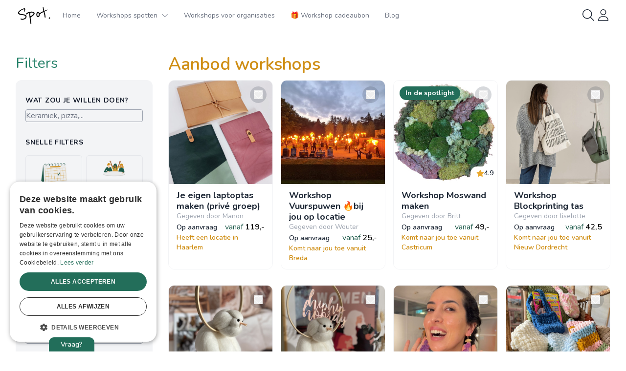

--- FILE ---
content_type: text/html; charset=UTF-8
request_url: https://spotworkshops.nl/nl-nl/workshops?regions=17
body_size: 18771
content:
<!DOCTYPE html>
<html lang="nl-NL">
<head>
    <meta charset="utf-8">
    <meta name="viewport" content="width=device-width, initial-scale=1.0"/>
    <meta name="csrf-token" content="U3E20CcQgJdJnN1ljf8cLJ2hRM4jNGWqvnYBa9wX">

    <link rel="icon" type="image/png" href="https://spotworkshops.nl/img/favicon-32x32.png" sizes="32x32">
<title>Alle workshops in Nederland • Spot Workshops Nederland</title>
<meta name="description" content="Vind &gt;1000 workshops van lokale ondernemers in Nederland op één website. Laat je inspireren met de hippe workshops voor me-time, groepsuitjes en teambuilding. Inspirerend. Creatief. Fun.">
<link rel="canonical" href="https://spotworkshops.nl/nl-nl/workshops">
<meta name="locale" content="nl-NL">
<meta property="og:type" content="website">
<meta property="og:site_name" content="Spot Workshops">
<meta property="og:url" content="https://spotworkshops.nl/nl-nl/workshops">
<meta property="og:title" content="Alle workshops in Nederland • Spot Workshops Nederland">
<meta property="og:description" content="Vind >1000 workshops van lokale ondernemers in Nederland op één website. Laat je inspireren met de hippe workshops voor me-time, groepsuitjes en teambuilding. Inspirerend. Creatief. Fun.">
<meta property="og:locale" content="nl_NL">
<meta property="og:image" content="https://spotworkshops.nl/img/workshop-kaarsen-maken-aboxx-studio-veka-31.jpg">
<meta property="og:image:alt" content="Alle workshops in Nederland">
<meta property="og:image:secure_url" content="https://spotworkshops.nl/img/workshop-kaarsen-maken-aboxx-studio-veka-31.jpg">
<meta name="twitter:card" content="summary">
<meta name="twitter:site" content="Spot Workshops">
<meta name="twitter:title" content="Alle workshops in Nederland • Spot Workshops Nederland">
<meta name="twitter:description" content="Vind >1000 workshops van lokale ondernemers in Nederland op één website. Laat je inspireren met de hippe workshops voor me-time, groepsuitjes en teambuilding. Inspirerend. Creatief. Fun.">
<meta name="twitter:image" content="https://spotworkshops.nl/img/workshop-kaarsen-maken-aboxx-studio-veka-31.jpg">
    <script type="application/ld+json">{"@context":"https://schema.org","@graph":[{"@type":"WebSite","name":"Zoek en beleef unieke workshops • Spot Workshops Nederland","description":"Ontdek, zoek en boek >1000 unieke workshops in jouw buurt op één website. Of vind privé groepsworkshops voor jullie teambuilding en groepsactiviteiten.","image":"https://spotworkshops.nl/img/workshop-kaarsen-maken-aboxx-studio-veka-31.jpg"},{"@type":"Organization","name":"Spot Workshops","description":"Ontdek, zoek en boek >1000 unieke workshops in jouw buurt op één website. Of vind privé groepsworkshops voor jullie teambuilding en groepsactiviteiten.","address":{"@type":"PostalAddress","streetAddress":"Stuivenbergbaan 83, 2800 Mechelen, BE"},"vatID":"BE0726.603.244","url":"https://spotworkshops.nl","logo":"https://spotworkshops.nl/img/logo-spot-workshops-1000x1000.png"},{"@type":"WebPage","name":"Alle workshops in Nederland • Spot Workshops Nederland","description":"Vind >1000 workshops van lokale ondernemers in Nederland op één website. Laat je inspireren met de hippe workshops voor me-time, groepsuitjes en teambuilding. Inspirerend. Creatief. Fun.","image":"https://spotworkshops.nl/img/workshop-kaarsen-maken-aboxx-studio-veka-31.jpg","url":"https://spotworkshops.nl/nl-nl/workshops"}]}</script>

    <link rel="preconnect" href="https://fonts.googleapis.com">
    <link rel="preconnect" href="https://fonts.gstatic.com" crossorigin>

    
    <script src="https://kit.fontawesome.com/c13c350d83.js" async></script>
    <script type="text/javascript">const Ziggy={"url":"https:\/\/spotworkshops.nl","port":null,"defaults":{"locale":"nl-nl"},"routes":{"sanctum.csrf-cookie":{"uri":"sanctum\/csrf-cookie","methods":["GET","HEAD"]},"mailcoach-markdown-editor.render-markdown":{"uri":"render-markdown","methods":["POST"]},"inertia-tables.action":{"uri":"_inertia-tables\/{table}\/{name}\/action\/{action}\/{state?}","methods":["POST"],"parameters":["table","name","action","state"]},"inertia-tables.export":{"uri":"_inertia-tables\/{table}\/{name}\/export\/{export}\/{state?}","methods":["GET","HEAD"],"parameters":["table","name","export","state"]},"inertia-tables.async-export":{"uri":"_inertia-tables\/{table}\/{name}\/async-export\/{export}\/{state?}","methods":["POST"],"parameters":["table","name","export","state"]},"inertia-tables.view.store":{"uri":"_inertia-tables\/{table}\/{name}\/view\/{state?}","methods":["POST"],"parameters":["table","name","state"]},"inertia-tables.view.destroy":{"uri":"_inertia-tables\/{table}\/{name}\/view\/{key}\/{state?}","methods":["DELETE"],"parameters":["table","name","key","state"]},"welcome":{"uri":"mailcoach\/welcome\/{mailcoachUser}","methods":["GET","HEAD"],"parameters":["mailcoachUser"],"bindings":{"mailcoachUser":"id"}},"debug":{"uri":"mailcoach\/debug","methods":["GET","HEAD"]},"export":{"uri":"mailcoach\/export","methods":["GET","HEAD"]},"import":{"uri":"mailcoach\/import","methods":["GET","HEAD"]},"general-settings":{"uri":"mailcoach\/settings\/general","methods":["GET","HEAD"]},"account":{"uri":"mailcoach\/settings\/account\/details","methods":["GET","HEAD"]},"password":{"uri":"mailcoach\/settings\/account\/password","methods":["GET","HEAD"]},"tokens":{"uri":"mailcoach\/settings\/account\/tokens","methods":["GET","HEAD"]},"mailers":{"uri":"mailcoach\/settings\/mailers","methods":["GET","HEAD"]},"mailers.edit":{"uri":"mailcoach\/settings\/mailers\/{mailer}","methods":["GET","HEAD"],"parameters":["mailer"]},"users":{"uri":"mailcoach\/settings\/users","methods":["GET","HEAD"]},"users.edit":{"uri":"mailcoach\/settings\/users\/{mailcoachUser}","methods":["GET","HEAD"],"parameters":["mailcoachUser"]},"editor":{"uri":"mailcoach\/settings\/editor","methods":["GET","HEAD"]},"webhooks":{"uri":"mailcoach\/settings\/webhooks","methods":["GET","HEAD"]},"countries.index":{"uri":"api\/countries","methods":["GET","HEAD"]},"cities.index":{"uri":"api\/cities","methods":["GET","HEAD"]},"states.index":{"uri":"api\/states","methods":["GET","HEAD"]},"events.participants":{"uri":"api\/events\/{event}\/participants","methods":["GET","HEAD"],"parameters":["event"],"bindings":{"event":"slug"}},"events.workshops":{"uri":"api\/events\/{event}\/workshops","methods":["GET","HEAD"],"parameters":["event"],"bindings":{"event":"slug"}},"wishlists.index":{"uri":"api\/wishlists","methods":["GET","HEAD"]},"wishlists.create":{"uri":"api\/wishlists\/create","methods":["GET","HEAD"]},"wishlists.store":{"uri":"api\/wishlists","methods":["POST"]},"wishlists.show":{"uri":"api\/wishlists\/{wishlist}","methods":["GET","HEAD"],"parameters":["wishlist"]},"wishlists.edit":{"uri":"api\/wishlists\/{wishlist}\/edit","methods":["GET","HEAD"],"parameters":["wishlist"]},"wishlists.update":{"uri":"api\/wishlists\/{wishlist}","methods":["PUT","PATCH"],"parameters":["wishlist"]},"wishlists.destroy":{"uri":"api\/wishlists\/{wishlist}","methods":["DELETE"],"parameters":["wishlist"]},"regions.create":{"uri":"api\/regions\/create","methods":["GET","HEAD"]},"regions.store":{"uri":"api\/regions","methods":["POST"]},"regions.show":{"uri":"api\/regions\/{region}","methods":["GET","HEAD"],"parameters":["region"]},"regions.edit":{"uri":"api\/regions\/{region}\/edit","methods":["GET","HEAD"],"parameters":["region"]},"regions.update":{"uri":"api\/regions\/{region}","methods":["PUT","PATCH"],"parameters":["region"]},"regions.destroy":{"uri":"api\/regions\/{region}","methods":["DELETE"],"parameters":["region"]},"users.index":{"uri":"api\/users","methods":["GET","HEAD"]},"users.create":{"uri":"api\/users\/create","methods":["GET","HEAD"]},"users.store":{"uri":"api\/users","methods":["POST"]},"users.show":{"uri":"api\/users\/{user}","methods":["GET","HEAD"],"parameters":["user"]},"users.update":{"uri":"api\/users\/{user}","methods":["PUT","PATCH"],"parameters":["user"]},"users.destroy":{"uri":"api\/users\/{user}","methods":["DELETE"],"parameters":["user"]},"countries.create":{"uri":"api\/countries\/create","methods":["GET","HEAD"]},"countries.store":{"uri":"api\/countries","methods":["POST"]},"countries.show":{"uri":"api\/countries\/{country}","methods":["GET","HEAD"],"parameters":["country"]},"countries.edit":{"uri":"api\/countries\/{country}\/edit","methods":["GET","HEAD"],"parameters":["country"]},"countries.update":{"uri":"api\/countries\/{country}","methods":["PUT","PATCH"],"parameters":["country"]},"countries.destroy":{"uri":"api\/countries\/{country}","methods":["DELETE"],"parameters":["country"]},"states.create":{"uri":"api\/states\/create","methods":["GET","HEAD"]},"states.store":{"uri":"api\/states","methods":["POST"]},"states.show":{"uri":"api\/states\/{state}","methods":["GET","HEAD"],"parameters":["state"]},"states.edit":{"uri":"api\/states\/{state}\/edit","methods":["GET","HEAD"],"parameters":["state"]},"states.update":{"uri":"api\/states\/{state}","methods":["PUT","PATCH"],"parameters":["state"]},"states.destroy":{"uri":"api\/states\/{state}","methods":["DELETE"],"parameters":["state"]},"cities.create":{"uri":"api\/cities\/create","methods":["GET","HEAD"]},"cities.store":{"uri":"api\/cities","methods":["POST"]},"cities.show":{"uri":"api\/cities\/{city}","methods":["GET","HEAD"],"parameters":["city"]},"cities.edit":{"uri":"api\/cities\/{city}\/edit","methods":["GET","HEAD"],"parameters":["city"]},"cities.update":{"uri":"api\/cities\/{city}","methods":["PUT","PATCH"],"parameters":["city"]},"cities.destroy":{"uri":"api\/cities\/{city}","methods":["DELETE"],"parameters":["city"]},"registration.create":{"uri":"register","methods":["GET","HEAD"]},"registration.store":{"uri":"register","methods":["POST"]},"password.request":{"uri":"forgot-password","methods":["GET","HEAD"]},"password.email":{"uri":"forgot-password","methods":["POST"]},"password.reset":{"uri":"reset-password\/{token}","methods":["GET","HEAD"],"parameters":["token"]},"password.update":{"uri":"reset-password","methods":["POST"]},"logout":{"uri":"logout","methods":["POST"]},"impersonate":{"uri":"users\/{user}\/impersonate","methods":["POST"],"parameters":["user"],"bindings":{"user":"id"}},"login":{"uri":"login","methods":["GET","HEAD"]},"login.auth":{"uri":"login","methods":["POST"]},"auth.login.magic-link.generate":{"uri":"login\/magic-link","methods":["POST"]},"auth.login.magic-link.authenticate":{"uri":"login\/link\/authenticate","methods":["GET","HEAD"]},"short-url":{"uri":"{slug?}","methods":["GET","HEAD"],"wheres":{"slug":".{0,20}"},"domain":"go.spotworkshops.be","parameters":["slug"]},"sitemaps.show":{"uri":"{sitemap}","methods":["GET","HEAD"],"wheres":{"sitemap":"sitemap-(.*)\\.xml"},"parameters":["sitemap"]},"feeds.workshops":{"uri":"feeds\/workshops.xml","methods":["GET","HEAD"]},"mollie.mollie-callback":{"uri":"mollie\/payment\/check\/{order}","methods":["GET","HEAD"],"parameters":["order"],"bindings":{"order":"uuid"}},"mollie.mollie-webhook":{"uri":"mollie\/webhook\/{order}","methods":["POST"],"parameters":["order"],"bindings":{"order":"uuid"}},"mollie.oauth-callback":{"uri":"mollie\/oauth\/callback","methods":["GET","HEAD"]},"media-library-uploads":{"uri":"media-library-pro\/uploads","methods":["POST"]},"heroes.show":{"uri":"{locale?}\/hero\/{user}","methods":["GET","HEAD"],"wheres":{"locale":"[A-z]{2}-[A-z]{2}"},"parameters":["locale","user"],"bindings":{"user":"username"}},"wishlist.show":{"uri":"{locale?}\/wishlist\/{wishlist}","methods":["GET","HEAD"],"wheres":{"locale":"[A-z]{2}-[A-z]{2}"},"parameters":["locale","wishlist"]},"locations.index":{"uri":"{locale?}\/locations","methods":["GET","HEAD"],"wheres":{"locale":"[A-z]{2}-[A-z]{2}"},"parameters":["locale"]},"locations.show":{"uri":"{locale?}\/locations\/{location}","methods":["GET","HEAD"],"wheres":{"locale":"[A-z]{2}-[A-z]{2}"},"parameters":["locale","location"],"bindings":{"location":"slug"}},"workshops.index":{"uri":"{locale?}\/workshops","methods":["GET","HEAD"],"wheres":{"locale":"[A-z]{2}-[A-z]{2}"},"parameters":["locale"]},"workshops.show":{"uri":"{locale?}\/workshops\/{workshop}","methods":["GET","HEAD"],"wheres":{"locale":"[A-z]{2}-[A-z]{2}"},"parameters":["locale","workshop"],"bindings":{"workshop":"slug"}},"workshops.inquiry.request.show":{"uri":"{locale?}\/workshops\/{workshop}\/inquiry","methods":["GET","HEAD"],"wheres":{"locale":"[A-z]{2}-[A-z]{2}"},"parameters":["locale","workshop"],"bindings":{"workshop":"slug"}},"workshops.inquiry.request":{"uri":"{locale?}\/workshops\/{workshop}\/inquiry","methods":["POST"],"wheres":{"locale":"[A-z]{2}-[A-z]{2}"},"parameters":["locale","workshop"],"bindings":{"workshop":"slug"}},"blogs.index":{"uri":"{locale?}\/blog\/{category?}","methods":["GET","HEAD"],"wheres":{"locale":"[A-z]{2}-[A-z]{2}"},"parameters":["locale","category"],"bindings":{"category":"slug"}},"blogs.show":{"uri":"{locale?}\/blog\/{category}\/{blog}","methods":["GET","HEAD"],"wheres":{"locale":"[A-z]{2}-[A-z]{2}"},"parameters":["locale","category","blog"],"bindings":{"category":"slug","blog":"slug"}},"checkout.individual":{"uri":"{locale?}\/checkout\/tickets\/{workshop}","methods":["GET","HEAD"],"wheres":{"locale":"[A-z]{2}-[A-z]{2}"},"parameters":["locale","workshop"],"bindings":{"workshop":"slug"}},"checkout.individual.store":{"uri":"{locale?}\/checkout\/tickets\/{workshop}","methods":["POST"],"wheres":{"locale":"[A-z]{2}-[A-z]{2}"},"parameters":["locale","workshop"],"bindings":{"workshop":"slug"}},"checkout.group.store":{"uri":"{locale?}\/checkout\/inquiries\/{inquiry}","methods":["POST"],"wheres":{"locale":"[A-z]{2}-[A-z]{2}"},"parameters":["locale","inquiry"],"bindings":{"inquiry":"uuid"}},"checkout.successful-order":{"uri":"{locale?}\/checkout\/thank-you","methods":["GET","HEAD"],"wheres":{"locale":"[A-z]{2}-[A-z]{2}"},"parameters":["locale"]},"checkout.unsuccessful-order":{"uri":"{locale?}\/checkout\/failed","methods":["GET","HEAD"],"wheres":{"locale":"[A-z]{2}-[A-z]{2}"},"parameters":["locale"]},"inquiry.quote.show":{"uri":"{locale?}\/inquiry\/{inquiry}\/quote","methods":["GET","HEAD"],"wheres":{"locale":"[A-z]{2}-[A-z]{2}"},"parameters":["locale","inquiry"],"bindings":{"inquiry":"uuid"}},"inquiry.quote.address.store":{"uri":"{locale?}\/inquiry\/{inquiry}\/address\/store","methods":["POST"],"wheres":{"locale":"[A-z]{2}-[A-z]{2}"},"parameters":["locale","inquiry"],"bindings":{"inquiry":"uuid"}},"inquiry.successful":{"uri":"{locale?}\/inquiry\/thank-you","methods":["GET","HEAD"],"wheres":{"locale":"[A-z]{2}-[A-z]{2}"},"parameters":["locale"]},"workshop.inquiry.show":{"uri":"{locale?}\/inquiry\/group\/{workshop}","methods":["GET","HEAD"],"wheres":{"locale":"[A-z]{2}-[A-z]{2}"},"parameters":["locale","workshop"],"bindings":{"workshop":"slug"}},"coupons.check":{"uri":"{locale?}\/coupons\/check","methods":["POST"],"wheres":{"locale":"[A-z]{2}-[A-z]{2}"},"parameters":["locale"]},"coupons.remove":{"uri":"{locale?}\/coupons\/remove","methods":["POST"],"wheres":{"locale":"[A-z]{2}-[A-z]{2}"},"parameters":["locale"]},"home":{"uri":"{locale?}","methods":["GET","HEAD"],"wheres":{"locale":"[A-z]{2}-[A-z]{2}"},"parameters":["locale"]},"about.show":{"uri":"{locale?}\/over-ons","methods":["GET","HEAD"],"wheres":{"locale":"[A-z]{2}-[A-z]{2}"},"parameters":["locale"]},"pricing.show":{"uri":"{locale?}\/prijzen","methods":["GET","HEAD"],"wheres":{"locale":"[A-z]{2}-[A-z]{2}"},"parameters":["locale"]},"wizard.show":{"uri":"{locale?}\/keuzehulp","methods":["GET","HEAD"],"wheres":{"locale":"[A-z]{2}-[A-z]{2}"},"parameters":["locale"]},"giftcards.show":{"uri":"{locale?}\/workshop-cadeaubon","methods":["GET","HEAD"],"wheres":{"locale":"[A-z]{2}-[A-z]{2}"},"parameters":["locale"]},"giftcards.render.show":{"uri":"{locale?}\/gi ftcard\/{giftcard}\/render","methods":["GET","HEAD"],"wheres":{"locale":"[A-z]{2}-[A-z]{2}"},"parameters":["locale","giftcard"],"bindings":{"giftcard":"uuid"}},"checkout.giftcards.store":{"uri":"{locale?}\/checkout\/giftcards","methods":["POST"],"wheres":{"locale":"[A-z]{2}-[A-z]{2}"},"parameters":["locale"]},"support.search":{"uri":"{locale?}\/support\/search\/{term}","methods":["GET","HEAD"],"wheres":{"locale":"[A-z]{2}-[A-z]{2}"},"parameters":["locale","term"]},"account.inquiries.index":{"uri":"{locale?}\/account\/inquiries","methods":["GET","HEAD"],"wheres":{"locale":"[A-z]{2}-[A-z]{2}"},"parameters":["locale"]},"account.inquiries.show":{"uri":"{locale?}\/account\/inquiries\/{inquiry}","methods":["GET","HEAD"],"wheres":{"locale":"[A-z]{2}-[A-z]{2}"},"parameters":["locale","inquiry"],"bindings":{"inquiry":"uuid"}},"account.inquiries.messages.store":{"uri":"{locale?}\/account\/inquiries\/{inquiry}\/message","methods":["POST"],"wheres":{"locale":"[A-z]{2}-[A-z]{2}"},"parameters":["locale","inquiry"],"bindings":{"inquiry":"uuid"}},"events.show.vleeshalle":{"uri":"{locale?}\/events\/{slug}","methods":["GET","HEAD"],"wheres":{"locale":"[A-z]{2}-[A-z]{2}","slug":"workshop-recordpoging-mechelen"},"parameters":["locale","slug"]},"events":{"uri":"{locale?}\/events\/{event}","methods":["GET","HEAD"],"wheres":{"locale":"[A-z]{2}-[A-z]{2}","event":".*"},"parameters":["locale","event"],"bindings":{"event":"slug"}},"localized-fallback":{"uri":"{locale?}\/{any?}","methods":["GET","HEAD"],"wheres":{"locale":"[A-z]{2}-[A-z]{2}","any":".*"},"parameters":["locale","any"]}}};!function(t,e){"object"==typeof exports&&"undefined"!=typeof module?module.exports=e():"function"==typeof define&&define.amd?define(e):(t||self).route=e()}(this,function(){function t(t,e){for(var n=0;n<e.length;n++){var r=e[n];r.enumerable=r.enumerable||!1,r.configurable=!0,"value"in r&&(r.writable=!0),Object.defineProperty(t,u(r.key),r)}}function e(e,n,r){return n&&t(e.prototype,n),r&&t(e,r),Object.defineProperty(e,"prototype",{writable:!1}),e}function n(){return n=Object.assign?Object.assign.bind():function(t){for(var e=1;e<arguments.length;e++){var n=arguments[e];for(var r in n)({}).hasOwnProperty.call(n,r)&&(t[r]=n[r])}return t},n.apply(null,arguments)}function r(t){return r=Object.setPrototypeOf?Object.getPrototypeOf.bind():function(t){return t.__proto__||Object.getPrototypeOf(t)},r(t)}function o(){try{var t=!Boolean.prototype.valueOf.call(Reflect.construct(Boolean,[],function(){}))}catch(t){}return(o=function(){return!!t})()}function i(t,e){return i=Object.setPrototypeOf?Object.setPrototypeOf.bind():function(t,e){return t.__proto__=e,t},i(t,e)}function u(t){var e=function(t){if("object"!=typeof t||!t)return t;var e=t[Symbol.toPrimitive];if(void 0!==e){var n=e.call(t,"string");if("object"!=typeof n)return n;throw new TypeError("@@toPrimitive must return a primitive value.")}return String(t)}(t);return"symbol"==typeof e?e:e+""}function f(t){var e="function"==typeof Map?new Map:void 0;return f=function(t){if(null===t||!function(t){try{return-1!==Function.toString.call(t).indexOf("[native code]")}catch(e){return"function"==typeof t}}(t))return t;if("function"!=typeof t)throw new TypeError("Super expression must either be null or a function");if(void 0!==e){if(e.has(t))return e.get(t);e.set(t,n)}function n(){return function(t,e,n){if(o())return Reflect.construct.apply(null,arguments);var r=[null];r.push.apply(r,e);var u=new(t.bind.apply(t,r));return n&&i(u,n.prototype),u}(t,arguments,r(this).constructor)}return n.prototype=Object.create(t.prototype,{constructor:{value:n,enumerable:!1,writable:!0,configurable:!0}}),i(n,t)},f(t)}const c=String.prototype.replace,l=/%20/g,a={RFC1738:function(t){return c.call(t,l,"+")},RFC3986:function(t){return String(t)}};var s="RFC3986";const p=Object.prototype.hasOwnProperty,y=Array.isArray,d=function(){const t=[];for(let e=0;e<256;++e)t.push("%"+((e<16?"0":"")+e.toString(16)).toUpperCase());return t}(),b=function t(e,n,r){if(!n)return e;if("object"!=typeof n){if(y(e))e.push(n);else{if(!e||"object"!=typeof e)return[e,n];(r&&(r.plainObjects||r.allowPrototypes)||!p.call(Object.prototype,n))&&(e[n]=!0)}return e}if(!e||"object"!=typeof e)return[e].concat(n);let o=e;return y(e)&&!y(n)&&(o=function(t,e){const n=e&&e.plainObjects?Object.create(null):{};for(let e=0;e<t.length;++e)void 0!==t[e]&&(n[e]=t[e]);return n}(e,r)),y(e)&&y(n)?(n.forEach(function(n,o){if(p.call(e,o)){const i=e[o];i&&"object"==typeof i&&n&&"object"==typeof n?e[o]=t(i,n,r):e.push(n)}else e[o]=n}),e):Object.keys(n).reduce(function(e,o){const i=n[o];return e[o]=p.call(e,o)?t(e[o],i,r):i,e},o)},h=1024,v=function(t,e){return[].concat(t,e)},m=function(t,e){if(y(t)){const n=[];for(let r=0;r<t.length;r+=1)n.push(e(t[r]));return n}return e(t)},g=Object.prototype.hasOwnProperty,w={brackets:function(t){return t+"[]"},comma:"comma",indices:function(t,e){return t+"["+e+"]"},repeat:function(t){return t}},j=Array.isArray,O=Array.prototype.push,E=function(t,e){O.apply(t,j(e)?e:[e])},T=Date.prototype.toISOString,R={addQueryPrefix:!1,allowDots:!1,allowEmptyArrays:!1,arrayFormat:"indices",charset:"utf-8",charsetSentinel:!1,delimiter:"&",encode:!0,encodeDotInKeys:!1,encoder:function(t,e,n,r,o){if(0===t.length)return t;let i=t;if("symbol"==typeof t?i=Symbol.prototype.toString.call(t):"string"!=typeof t&&(i=String(t)),"iso-8859-1"===n)return escape(i).replace(/%u[0-9a-f]{4}/gi,function(t){return"%26%23"+parseInt(t.slice(2),16)+"%3B"});let u="";for(let t=0;t<i.length;t+=h){const e=i.length>=h?i.slice(t,t+h):i,n=[];for(let t=0;t<e.length;++t){let r=e.charCodeAt(t);45===r||46===r||95===r||126===r||r>=48&&r<=57||r>=65&&r<=90||r>=97&&r<=122||"RFC1738"===o&&(40===r||41===r)?n[n.length]=e.charAt(t):r<128?n[n.length]=d[r]:r<2048?n[n.length]=d[192|r>>6]+d[128|63&r]:r<55296||r>=57344?n[n.length]=d[224|r>>12]+d[128|r>>6&63]+d[128|63&r]:(t+=1,r=65536+((1023&r)<<10|1023&e.charCodeAt(t)),n[n.length]=d[240|r>>18]+d[128|r>>12&63]+d[128|r>>6&63]+d[128|63&r])}u+=n.join("")}return u},encodeValuesOnly:!1,format:s,formatter:a[s],indices:!1,serializeDate:function(t){return T.call(t)},skipNulls:!1,strictNullHandling:!1},S={},k=function(t,e,n,r,o,i,u,f,c,l,a,s,p,y,d,b,h,v){let g=t,w=v,O=0,T=!1;for(;void 0!==(w=w.get(S))&&!T;){const e=w.get(t);if(O+=1,void 0!==e){if(e===O)throw new RangeError("Cyclic object value");T=!0}void 0===w.get(S)&&(O=0)}if("function"==typeof l?g=l(e,g):g instanceof Date?g=p(g):"comma"===n&&j(g)&&(g=m(g,function(t){return t instanceof Date?p(t):t})),null===g){if(i)return c&&!b?c(e,R.encoder,h,"key",y):e;g=""}if("string"==typeof(A=g)||"number"==typeof A||"boolean"==typeof A||"symbol"==typeof A||"bigint"==typeof A||function(t){return!(!t||"object"!=typeof t||!(t.constructor&&t.constructor.isBuffer&&t.constructor.isBuffer(t)))}(g))return c?[d(b?e:c(e,R.encoder,h,"key",y))+"="+d(c(g,R.encoder,h,"value",y))]:[d(e)+"="+d(String(g))];var A;const D=[];if(void 0===g)return D;let I;if("comma"===n&&j(g))b&&c&&(g=m(g,c)),I=[{value:g.length>0?g.join(",")||null:void 0}];else if(j(l))I=l;else{const t=Object.keys(g);I=a?t.sort(a):t}const $=f?e.replace(/\./g,"%2E"):e,N=r&&j(g)&&1===g.length?$+"[]":$;if(o&&j(g)&&0===g.length)return N+"[]";for(let e=0;e<I.length;++e){const m=I[e],w="object"==typeof m&&void 0!==m.value?m.value:g[m];if(u&&null===w)continue;const T=s&&f?m.replace(/\./g,"%2E"):m,R=j(g)?"function"==typeof n?n(N,T):N:N+(s?"."+T:"["+T+"]");v.set(t,O);const A=new WeakMap;A.set(S,v),E(D,k(w,R,n,r,o,i,u,f,"comma"===n&&b&&j(g)?null:c,l,a,s,p,y,d,b,h,A))}return D},A=Object.prototype.hasOwnProperty,D=Array.isArray,I={allowDots:!1,allowEmptyArrays:!1,allowPrototypes:!1,allowSparse:!1,arrayLimit:20,charset:"utf-8",charsetSentinel:!1,comma:!1,decodeDotInKeys:!1,decoder:function(t,e,n){const r=t.replace(/\+/g," ");if("iso-8859-1"===n)return r.replace(/%[0-9a-f]{2}/gi,unescape);try{return decodeURIComponent(r)}catch(t){return r}},delimiter:"&",depth:5,duplicates:"combine",ignoreQueryPrefix:!1,interpretNumericEntities:!1,parameterLimit:1e3,parseArrays:!0,plainObjects:!1,strictNullHandling:!1},$=function(t){return t.replace(/&#(\d+);/g,function(t,e){return String.fromCharCode(parseInt(e,10))})},N=function(t,e){return t&&"string"==typeof t&&e.comma&&t.indexOf(",")>-1?t.split(","):t},x=function(t,e,n,r){if(!t)return;const o=n.allowDots?t.replace(/\.([^.[]+)/g,"[$1]"):t,i=/(\[[^[\]]*])/g;let u=n.depth>0&&/(\[[^[\]]*])/.exec(o);const f=u?o.slice(0,u.index):o,c=[];if(f){if(!n.plainObjects&&A.call(Object.prototype,f)&&!n.allowPrototypes)return;c.push(f)}let l=0;for(;n.depth>0&&null!==(u=i.exec(o))&&l<n.depth;){if(l+=1,!n.plainObjects&&A.call(Object.prototype,u[1].slice(1,-1))&&!n.allowPrototypes)return;c.push(u[1])}return u&&c.push("["+o.slice(u.index)+"]"),function(t,e,n,r){let o=r?e:N(e,n);for(let e=t.length-1;e>=0;--e){let r;const i=t[e];if("[]"===i&&n.parseArrays)r=n.allowEmptyArrays&&""===o?[]:[].concat(o);else{r=n.plainObjects?Object.create(null):{};const t="["===i.charAt(0)&&"]"===i.charAt(i.length-1)?i.slice(1,-1):i,e=n.decodeDotInKeys?t.replace(/%2E/g,"."):t,u=parseInt(e,10);n.parseArrays||""!==e?!isNaN(u)&&i!==e&&String(u)===e&&u>=0&&n.parseArrays&&u<=n.arrayLimit?(r=[],r[u]=o):"__proto__"!==e&&(r[e]=o):r={0:o}}o=r}return o}(c,e,n,r)};function C(t,e){const n=function(t){if(!t)return I;if(void 0!==t.allowEmptyArrays&&"boolean"!=typeof t.allowEmptyArrays)throw new TypeError("`allowEmptyArrays` option can only be `true` or `false`, when provided");if(void 0!==t.decodeDotInKeys&&"boolean"!=typeof t.decodeDotInKeys)throw new TypeError("`decodeDotInKeys` option can only be `true` or `false`, when provided");if(null!=t.decoder&&"function"!=typeof t.decoder)throw new TypeError("Decoder has to be a function.");if(void 0!==t.charset&&"utf-8"!==t.charset&&"iso-8859-1"!==t.charset)throw new TypeError("The charset option must be either utf-8, iso-8859-1, or undefined");const e=void 0===t.charset?I.charset:t.charset,n=void 0===t.duplicates?I.duplicates:t.duplicates;if("combine"!==n&&"first"!==n&&"last"!==n)throw new TypeError("The duplicates option must be either combine, first, or last");return{allowDots:void 0===t.allowDots?!0===t.decodeDotInKeys||I.allowDots:!!t.allowDots,allowEmptyArrays:"boolean"==typeof t.allowEmptyArrays?!!t.allowEmptyArrays:I.allowEmptyArrays,allowPrototypes:"boolean"==typeof t.allowPrototypes?t.allowPrototypes:I.allowPrototypes,allowSparse:"boolean"==typeof t.allowSparse?t.allowSparse:I.allowSparse,arrayLimit:"number"==typeof t.arrayLimit?t.arrayLimit:I.arrayLimit,charset:e,charsetSentinel:"boolean"==typeof t.charsetSentinel?t.charsetSentinel:I.charsetSentinel,comma:"boolean"==typeof t.comma?t.comma:I.comma,decodeDotInKeys:"boolean"==typeof t.decodeDotInKeys?t.decodeDotInKeys:I.decodeDotInKeys,decoder:"function"==typeof t.decoder?t.decoder:I.decoder,delimiter:"string"==typeof t.delimiter||(r=t.delimiter,"[object RegExp]"===Object.prototype.toString.call(r))?t.delimiter:I.delimiter,depth:"number"==typeof t.depth||!1===t.depth?+t.depth:I.depth,duplicates:n,ignoreQueryPrefix:!0===t.ignoreQueryPrefix,interpretNumericEntities:"boolean"==typeof t.interpretNumericEntities?t.interpretNumericEntities:I.interpretNumericEntities,parameterLimit:"number"==typeof t.parameterLimit?t.parameterLimit:I.parameterLimit,parseArrays:!1!==t.parseArrays,plainObjects:"boolean"==typeof t.plainObjects?t.plainObjects:I.plainObjects,strictNullHandling:"boolean"==typeof t.strictNullHandling?t.strictNullHandling:I.strictNullHandling};var r}(e);if(""===t||null==t)return n.plainObjects?Object.create(null):{};const r="string"==typeof t?function(t,e){const n={__proto__:null},r=(e.ignoreQueryPrefix?t.replace(/^\?/,""):t).split(e.delimiter,Infinity===e.parameterLimit?void 0:e.parameterLimit);let o,i=-1,u=e.charset;if(e.charsetSentinel)for(o=0;o<r.length;++o)0===r[o].indexOf("utf8=")&&("utf8=%E2%9C%93"===r[o]?u="utf-8":"utf8=%26%2310003%3B"===r[o]&&(u="iso-8859-1"),i=o,o=r.length);for(o=0;o<r.length;++o){if(o===i)continue;const t=r[o],f=t.indexOf("]="),c=-1===f?t.indexOf("="):f+1;let l,a;-1===c?(l=e.decoder(t,I.decoder,u,"key"),a=e.strictNullHandling?null:""):(l=e.decoder(t.slice(0,c),I.decoder,u,"key"),a=m(N(t.slice(c+1),e),function(t){return e.decoder(t,I.decoder,u,"value")})),a&&e.interpretNumericEntities&&"iso-8859-1"===u&&(a=$(a)),t.indexOf("[]=")>-1&&(a=D(a)?[a]:a);const s=A.call(n,l);s&&"combine"===e.duplicates?n[l]=v(n[l],a):s&&"last"!==e.duplicates||(n[l]=a)}return n}(t,n):t;let o=n.plainObjects?Object.create(null):{};const i=Object.keys(r);for(let e=0;e<i.length;++e){const u=i[e],f=x(u,r[u],n,"string"==typeof t);o=b(o,f,n)}return!0===n.allowSparse?o:function(t){const e=[{obj:{o:t},prop:"o"}],n=[];for(let t=0;t<e.length;++t){const r=e[t],o=r.obj[r.prop],i=Object.keys(o);for(let t=0;t<i.length;++t){const r=i[t],u=o[r];"object"==typeof u&&null!==u&&-1===n.indexOf(u)&&(e.push({obj:o,prop:r}),n.push(u))}}return function(t){for(;t.length>1;){const e=t.pop(),n=e.obj[e.prop];if(y(n)){const t=[];for(let e=0;e<n.length;++e)void 0!==n[e]&&t.push(n[e]);e.obj[e.prop]=t}}}(e),t}(o)}var P=/*#__PURE__*/function(){function t(t,e,n){var r,o;this.name=t,this.definition=e,this.bindings=null!=(r=e.bindings)?r:{},this.wheres=null!=(o=e.wheres)?o:{},this.config=n}var n=t.prototype;return n.matchesUrl=function(t){var e,n=this;if(!this.definition.methods.includes("GET"))return!1;var r=this.template.replace(/[.*+$()[\]]/g,"\\$&").replace(/(\/?){([^}?]*)(\??)}/g,function(t,e,r,o){var i,u="(?<"+r+">"+((null==(i=n.wheres[r])?void 0:i.replace(/(^\^)|(\$$)/g,""))||"[^/?]+")+")";return o?"("+e+u+")?":""+e+u}).replace(/^\w+:\/\//,""),o=t.replace(/^\w+:\/\//,"").split("?"),i=o[0],u=o[1],f=null!=(e=new RegExp("^"+r+"/?$").exec(i))?e:new RegExp("^"+r+"/?$").exec(decodeURI(i));if(f){for(var c in f.groups)f.groups[c]="string"==typeof f.groups[c]?decodeURIComponent(f.groups[c]):f.groups[c];return{params:f.groups,query:C(u)}}return!1},n.compile=function(t){var e=this;return this.parameterSegments.length?this.template.replace(/{([^}?]+)(\??)}/g,function(n,r,o){var i,u;if(!o&&[null,void 0].includes(t[r]))throw new Error("Ziggy error: '"+r+"' parameter is required for route '"+e.name+"'.");if(e.wheres[r]&&!new RegExp("^"+(o?"("+e.wheres[r]+")?":e.wheres[r])+"$").test(null!=(u=t[r])?u:""))throw new Error("Ziggy error: '"+r+"' parameter '"+t[r]+"' does not match required format '"+e.wheres[r]+"' for route '"+e.name+"'.");return encodeURI(null!=(i=t[r])?i:"").replace(/%7C/g,"|").replace(/%25/g,"%").replace(/\$/g,"%24")}).replace(this.config.absolute?/(\.[^/]+?)(\/\/)/:/(^)(\/\/)/,"$1/").replace(/\/+$/,""):this.template},e(t,[{key:"template",get:function(){var t=(this.origin+"/"+this.definition.uri).replace(/\/+$/,"");return""===t?"/":t}},{key:"origin",get:function(){return this.config.absolute?this.definition.domain?""+this.config.url.match(/^\w+:\/\//)[0]+this.definition.domain+(this.config.port?":"+this.config.port:""):this.config.url:""}},{key:"parameterSegments",get:function(){var t,e;return null!=(t=null==(e=this.template.match(/{[^}?]+\??}/g))?void 0:e.map(function(t){return{name:t.replace(/{|\??}/g,""),required:!/\?}$/.test(t)}}))?t:[]}}])}(),_=/*#__PURE__*/function(t){function r(e,r,o,i){var u;if(void 0===o&&(o=!0),(u=t.call(this)||this).t=null!=i?i:"undefined"!=typeof Ziggy?Ziggy:null==globalThis?void 0:globalThis.Ziggy,!u.t&&"undefined"!=typeof document&&document.getElementById("ziggy-routes-json")&&(globalThis.Ziggy=JSON.parse(document.getElementById("ziggy-routes-json").textContent),u.t=globalThis.Ziggy),u.t=n({},u.t,{absolute:o}),e){if(!u.t.routes[e])throw new Error("Ziggy error: route '"+e+"' is not in the route list.");u.i=new P(e,u.t.routes[e],u.t),u.u=u.l(r)}return u}var o,u;u=t,(o=r).prototype=Object.create(u.prototype),o.prototype.constructor=o,i(o,u);var f=r.prototype;return f.toString=function(){var t=this,e=Object.keys(this.u).filter(function(e){return!t.i.parameterSegments.some(function(t){return t.name===e})}).filter(function(t){return"_query"!==t}).reduce(function(e,r){var o;return n({},e,((o={})[r]=t.u[r],o))},{});return this.i.compile(this.u)+function(t,e){let n=t;const r=function(t){if(!t)return R;if(void 0!==t.allowEmptyArrays&&"boolean"!=typeof t.allowEmptyArrays)throw new TypeError("`allowEmptyArrays` option can only be `true` or `false`, when provided");if(void 0!==t.encodeDotInKeys&&"boolean"!=typeof t.encodeDotInKeys)throw new TypeError("`encodeDotInKeys` option can only be `true` or `false`, when provided");if(null!=t.encoder&&"function"!=typeof t.encoder)throw new TypeError("Encoder has to be a function.");const e=t.charset||R.charset;if(void 0!==t.charset&&"utf-8"!==t.charset&&"iso-8859-1"!==t.charset)throw new TypeError("The charset option must be either utf-8, iso-8859-1, or undefined");let n=s;if(void 0!==t.format){if(!g.call(a,t.format))throw new TypeError("Unknown format option provided.");n=t.format}const r=a[n];let o,i=R.filter;if(("function"==typeof t.filter||j(t.filter))&&(i=t.filter),o=t.arrayFormat in w?t.arrayFormat:"indices"in t?t.indices?"indices":"repeat":R.arrayFormat,"commaRoundTrip"in t&&"boolean"!=typeof t.commaRoundTrip)throw new TypeError("`commaRoundTrip` must be a boolean, or absent");return{addQueryPrefix:"boolean"==typeof t.addQueryPrefix?t.addQueryPrefix:R.addQueryPrefix,allowDots:void 0===t.allowDots?!0===t.encodeDotInKeys||R.allowDots:!!t.allowDots,allowEmptyArrays:"boolean"==typeof t.allowEmptyArrays?!!t.allowEmptyArrays:R.allowEmptyArrays,arrayFormat:o,charset:e,charsetSentinel:"boolean"==typeof t.charsetSentinel?t.charsetSentinel:R.charsetSentinel,commaRoundTrip:t.commaRoundTrip,delimiter:void 0===t.delimiter?R.delimiter:t.delimiter,encode:"boolean"==typeof t.encode?t.encode:R.encode,encodeDotInKeys:"boolean"==typeof t.encodeDotInKeys?t.encodeDotInKeys:R.encodeDotInKeys,encoder:"function"==typeof t.encoder?t.encoder:R.encoder,encodeValuesOnly:"boolean"==typeof t.encodeValuesOnly?t.encodeValuesOnly:R.encodeValuesOnly,filter:i,format:n,formatter:r,serializeDate:"function"==typeof t.serializeDate?t.serializeDate:R.serializeDate,skipNulls:"boolean"==typeof t.skipNulls?t.skipNulls:R.skipNulls,sort:"function"==typeof t.sort?t.sort:null,strictNullHandling:"boolean"==typeof t.strictNullHandling?t.strictNullHandling:R.strictNullHandling}}(e);let o,i;"function"==typeof r.filter?(i=r.filter,n=i("",n)):j(r.filter)&&(i=r.filter,o=i);const u=[];if("object"!=typeof n||null===n)return"";const f=w[r.arrayFormat],c="comma"===f&&r.commaRoundTrip;o||(o=Object.keys(n)),r.sort&&o.sort(r.sort);const l=new WeakMap;for(let t=0;t<o.length;++t){const e=o[t];r.skipNulls&&null===n[e]||E(u,k(n[e],e,f,c,r.allowEmptyArrays,r.strictNullHandling,r.skipNulls,r.encodeDotInKeys,r.encode?r.encoder:null,r.filter,r.sort,r.allowDots,r.serializeDate,r.format,r.formatter,r.encodeValuesOnly,r.charset,l))}const p=u.join(r.delimiter);let y=!0===r.addQueryPrefix?"?":"";return r.charsetSentinel&&(y+="iso-8859-1"===r.charset?"utf8=%26%2310003%3B&":"utf8=%E2%9C%93&"),p.length>0?y+p:""}(n({},e,this.u._query),{addQueryPrefix:!0,arrayFormat:"indices",encodeValuesOnly:!0,skipNulls:!0,encoder:function(t,e){return"boolean"==typeof t?Number(t):e(t)}})},f.p=function(t){var e=this;t?this.t.absolute&&t.startsWith("/")&&(t=this.h().host+t):t=this.v();var r={},o=Object.entries(this.t.routes).find(function(n){return r=new P(n[0],n[1],e.t).matchesUrl(t)})||[void 0,void 0];return n({name:o[0]},r,{route:o[1]})},f.v=function(){var t=this.h(),e=t.pathname,n=t.search;return(this.t.absolute?t.host+e:e.replace(this.t.url.replace(/^\w*:\/\/[^/]+/,""),"").replace(/^\/+/,"/"))+n},f.current=function(t,e){var r=this.p(),o=r.name,i=r.params,u=r.query,f=r.route;if(!t)return o;var c=new RegExp("^"+t.replace(/\./g,"\\.").replace(/\*/g,".*")+"$").test(o);if([null,void 0].includes(e)||!c)return c;var l=new P(o,f,this.t);e=this.l(e,l);var a=n({},i,u);if(Object.values(e).every(function(t){return!t})&&!Object.values(a).some(function(t){return void 0!==t}))return!0;var s=function(t,e){return Object.entries(t).every(function(t){var n=t[0],r=t[1];return Array.isArray(r)&&Array.isArray(e[n])?r.every(function(t){return e[n].includes(t)||e[n].includes(decodeURIComponent(t))}):"object"==typeof r&&"object"==typeof e[n]&&null!==r&&null!==e[n]?s(r,e[n]):e[n]==r||e[n]==decodeURIComponent(r)})};return s(e,a)},f.h=function(){var t,e,n,r,o,i,u="undefined"!=typeof window?window.location:{},f=u.host,c=u.pathname,l=u.search;return{host:null!=(t=null==(e=this.t.location)?void 0:e.host)?t:void 0===f?"":f,pathname:null!=(n=null==(r=this.t.location)?void 0:r.pathname)?n:void 0===c?"":c,search:null!=(o=null==(i=this.t.location)?void 0:i.search)?o:void 0===l?"":l}},f.has=function(t){return this.t.routes.hasOwnProperty(t)},f.l=function(t,e){var r=this;void 0===t&&(t={}),void 0===e&&(e=this.i),null!=t||(t={}),t=["string","number"].includes(typeof t)?[t]:t;var o=e.parameterSegments.filter(function(t){return!r.t.defaults[t.name]});if(Array.isArray(t))t=t.reduce(function(t,e,r){var i,u;return n({},t,o[r]?((i={})[o[r].name]=e,i):"object"==typeof e?e:((u={})[e]="",u))},{});else if(1===o.length&&!t[o[0].name]&&(t.hasOwnProperty(Object.values(e.bindings)[0])||t.hasOwnProperty("id"))){var i;(i={})[o[0].name]=t,t=i}return n({},this.m(e),this.j(t,e))},f.m=function(t){var e=this;return t.parameterSegments.filter(function(t){return e.t.defaults[t.name]}).reduce(function(t,r,o){var i,u=r.name;return n({},t,((i={})[u]=e.t.defaults[u],i))},{})},f.j=function(t,e){var r=e.bindings,o=e.parameterSegments;return Object.entries(t).reduce(function(t,e){var i,u,f=e[0],c=e[1];if(!c||"object"!=typeof c||Array.isArray(c)||!o.some(function(t){return t.name===f}))return n({},t,((u={})[f]=c,u));if(!c.hasOwnProperty(r[f])){if(!c.hasOwnProperty("id"))throw new Error("Ziggy error: object passed as '"+f+"' parameter is missing route model binding key '"+r[f]+"'.");r[f]="id"}return n({},t,((i={})[f]=c[r[f]],i))},{})},f.valueOf=function(){return this.toString()},e(r,[{key:"params",get:function(){var t=this.p();return n({},t.params,t.query)}},{key:"routeParams",get:function(){return this.p().params}},{key:"queryParams",get:function(){return this.p().query}}])}(/*#__PURE__*/f(String));return function(t,e,n,r){var o=new _(t,e,n,r);return t?o.toString():o}});
</script>    <link rel="preload" as="style" href="https://spotworkshops.nl/build/assets/public-DzMEhpDN.css" integrity="sha384-tZg3+yqdjpA50aZQfW8tenKSMwZXV+Eg7SRaUixjhq0lvSlKSeY8lGSTrbMaaXAr" /><link rel="stylesheet" href="https://spotworkshops.nl/build/assets/public-DzMEhpDN.css" integrity="sha384-tZg3+yqdjpA50aZQfW8tenKSMwZXV+Eg7SRaUixjhq0lvSlKSeY8lGSTrbMaaXAr" />    <link rel="preload" as="style" href="https://spotworkshops.nl/build/assets/custom-select-BH-lU3g2.css" integrity="sha384-n+AduOd59SgncUl0GzCSc4/yyvE0aTbUB7SDyUmU+Ni5jdDaRsJ5GVC2PCi0kz5B" /><link rel="preload" as="style" href="https://spotworkshops.nl/build/assets/Markdown-B0rLJufe.css" integrity="sha384-kmjq7iAQp4SHPycjDilINC8/+KXysQm0SUwmRXVM/HhyngdU8+8riKwPhMNCiOgo" /><link rel="preload" as="style" href="https://spotworkshops.nl/build/assets/app-BKkc87Yb.css" /><link rel="modulepreload" href="https://spotworkshops.nl/build/assets/app-DTJSq-M9.js" integrity="sha384-UBNxUuwyDR1w6zHuo5fAU98drRtr2uYCG9dos4cq0kLvrqeuCpOUNHeLICXANjjR" /><link rel="modulepreload" href="https://spotworkshops.nl/build/assets/setup-CJhawTFp.js" integrity="sha384-fRvMU4d2geckarwlXRUYOiTAXV8qZgCYSKF1vLaw2Jx4E/gubEboT5OeIAg3BU/p" /><link rel="modulepreload" href="https://spotworkshops.nl/build/assets/core-BS4DEtL3.js" integrity="sha384-cnJ23/BZZNZoM5BjmdkFP/WW1sspRZSwtcgScdMoDVL3DrC0MLmA5336ysmOXrn8" /><link rel="modulepreload" href="https://spotworkshops.nl/build/assets/custom-select-BvOecqip.js" integrity="sha384-wJZprrU34TRnqEKeZqJaEGFHwttrMjF/dY2g+vzXuIdJ6MsBwNP2j1BLw3b52Sow" /><link rel="modulepreload" href="https://spotworkshops.nl/build/assets/moment-C5S46NFB.js" integrity="sha384-fs7ptzV76UOsMZdtnWWUvAOzKWVDoJqdTv55BsWbHEFiYns2b8h5n8nvJKC3JiKH" /><link rel="modulepreload" href="https://spotworkshops.nl/build/assets/vue-DtP_LJT4.js" integrity="sha384-TTBPMWdcXabLpfHQsvE0nMh4QZILnNKBKvRgxWupsNZpyahKz38nt4Ig4XBBvxO0" /><link rel="modulepreload" href="https://spotworkshops.nl/build/assets/flodesk-newsletter-form-PzPRcHvi.js" integrity="sha384-xlfwAptIwwBRxKW97PCnc05oBra9t9XgJks/GbKlOgVTEoaQplBpMEpJXo1Vthpr" /><link rel="modulepreload" href="https://spotworkshops.nl/build/assets/custom-input-BDjoWr6L.js" integrity="sha384-HvhNpGcLttd8g1oyHOp9aXGE+vXEe8XZfGxMxLQjPnWvDQSEDyom0inntt1lFF3d" /><link rel="modulepreload" href="https://spotworkshops.nl/build/assets/basic-modal-B4SLlQlm.js" integrity="sha384-WLJMUhFjqwlIGZs6PdEXwkdecmH/W2Kug6H517o5KaPizMYLi5ZG6KcVTR/iD5Og" /><link rel="modulepreload" href="https://spotworkshops.nl/build/assets/logo-spot-Ba5Y1eiK.js" integrity="sha384-YYxZVXnOz3X9se9/dzhjCtT4HwoJp/xybQScScBQWNuRaQ5OsZW8o/JnFyEeUE3+" /><link rel="modulepreload" href="https://spotworkshops.nl/build/assets/String-DLTyYZfl.js" integrity="sha384-XLUNfGig5qGyvPZriOvRNT76Z4BdIELvwQ3WjAWrvjxZgmuEeqi3hM3Pk2jSk7a+" /><link rel="modulepreload" href="https://spotworkshops.nl/build/assets/Markdown-DUG4oKz9.js" integrity="sha384-5fXrm9H5+t+uKVHWFC9OCKPCPO6owBarqxJXZoHsWXDBVb221ykzS4IHWLhx8NDD" /><link rel="modulepreload" href="https://spotworkshops.nl/build/assets/lodash-BgJ9Yz-Q.js" integrity="sha384-FzYUn1k9CY+0vEybrG+KxtpZG4c/mYUw6XFek9K9+Sg2mECuC/HCChfEningyxyc" /><link rel="modulepreload" href="https://spotworkshops.nl/build/assets/fortawesome-BI5Ht7HE.js" integrity="sha384-gTf50w7WX01ErdTTJ3o5eIhbUksp1hyakXnfL38Dm2GQaj9DIuu/uTRHfKmBX0ht" /><link rel="modulepreload" href="https://spotworkshops.nl/build/assets/custom-checkbox-BPLBaW00.js" integrity="sha384-lJBt5pKNSDsHOa+S+1smhezyX67WyQj3NbmDR5cLepgOfiLekJZu/TPR+lyd25zc" /><link rel="modulepreload" href="https://spotworkshops.nl/build/assets/custom-input-currency-C_lsDbKm.js" integrity="sha384-PDSSGaGA8XXjRYMSGkmIiApR4OFbOroziaN+YHZH8omZZGHE6vL4K/TXbHX0A8V6" /><link rel="stylesheet" href="https://spotworkshops.nl/build/assets/custom-select-BH-lU3g2.css" integrity="sha384-n+AduOd59SgncUl0GzCSc4/yyvE0aTbUB7SDyUmU+Ni5jdDaRsJ5GVC2PCi0kz5B" /><link rel="stylesheet" href="https://spotworkshops.nl/build/assets/Markdown-B0rLJufe.css" integrity="sha384-kmjq7iAQp4SHPycjDilINC8/+KXysQm0SUwmRXVM/HhyngdU8+8riKwPhMNCiOgo" /><link rel="stylesheet" href="https://spotworkshops.nl/build/assets/app-BKkc87Yb.css" /><script type="module" src="https://spotworkshops.nl/build/assets/app-DTJSq-M9.js" integrity="sha384-UBNxUuwyDR1w6zHuo5fAU98drRtr2uYCG9dos4cq0kLvrqeuCpOUNHeLICXANjjR" data-cookieconsent="ignore"></script>
    
    <link rel="stylesheet" href="https://fonts.googleapis.com/css2?family=Nunito:wght@400;600;700&display=swap">

    
    <!-- Google Tag Manager -->
<script>(function(w,d,s,l,i){w[l]=w[l]||[];w[l].push({'gtm.start':
            new Date().getTime(),event:'gtm.js'});var f=d.getElementsByTagName(s)[0],
        j=d.createElement(s),dl=l!='dataLayer'?'&l='+l:'';j.async=true;j.src=
        'https://www.googletagmanager.com/gtm.js?id='+i+dl+ '&gtm_auth=hUpLHwkr_GpYH7Rc1PkIJQ&gtm_preview=env-1&gtm_cookies_win=x';f.parentNode.insertBefore(j,f);
    })(window,document,'script','dataLayer','GTM-5M7W9LD');</script>
<!-- End Google Tag Manager -->
</head>
<body class="font-sans antialiased overflow-y-scroll">

    
    <!-- Google Tag Manager (noscript) -->
<noscript><iframe src="https://www.googletagmanager.com/ns.html?id=GTM-5M7W9LD&gtm_auth=hUpLHwkr_GpYH7Rc1PkIJQ&gtm_preview=env-1&gtm_cookies_win=x"
                  height="0" width="0" style="display:none;visibility:hidden"></iframe></noscript>
<!-- End Google Tag Manager (noscript) -->

    <div class="min-h-screen bg-white flex flex-col" id="app2" data-locale="nl-nl" data-translations="{&quot;public-dictionary&quot;:{&quot;monday&quot;:&quot;maandag&quot;,&quot;tuesday&quot;:&quot;dinsdag&quot;,&quot;wednesday&quot;:&quot;woensdag&quot;,&quot;thursday&quot;:&quot;donderdag&quot;,&quot;friday&quot;:&quot;vrijdag&quot;,&quot;saturday&quot;:&quot;zaterdag&quot;,&quot;sunday&quot;:&quot;zondag&quot;,&quot;accessibility&quot;:&quot;toegankelijkheid&quot;,&quot;all_ages&quot;:&quot;alle leeftijden&quot;,&quot;all_workshops_in_region_x&quot;:&quot;alle workshops in :region&quot;,&quot;availability&quot;:&quot;beschikbaarheid&quot;,&quot;available_on_these_days&quot;:&quot;beschikbaar op deze dagen&quot;,&quot;available_in_these_languages&quot;:&quot;beschikbaar in deze talen&quot;,&quot;available_on_demand&quot;:&quot;door jou eender wanneer te raadplegen&quot;,&quot;available_per_inquiry&quot;:&quot;op aanvraag&quot;,&quot;but_dont_let_this_stop_you_from_discovering&quot;:&quot;Maar laat dat jou zeker niet tegenhouden om andere boeiende workshops in jouw regio te ontdekken.&quot;,&quot;but_dont_worry&quot;:&quot;Maar niet getreurd&quot;,&quot;category&quot;:&quot;categorie&quot;,&quot;start_at&quot;:&quot;datum&quot;,&quot;spots_available&quot;:&quot;Tickets beschikbaar&quot;,&quot;curious_about_other_group_workshops_for_this_user&quot;:&quot;benieuwd naar de andere priv\u00e9 groepsworkshops van :name&quot;,&quot;more_workshops_coming_soon&quot;:&quot;Er komen meer workshops aan&quot;,&quot;choose_from_more_than_x_number_of_workshops&quot;:&quot;Keuze uit meer dan 1000 bijzondere workshops in Vlaanderen\/Nederland.&quot;,&quot;cookie_consent_please_accept_to_watch_video&quot;:&quot;Gelieve akkoord te gaan met het gebruik van marketing-cookies om deze video te kunnen bekijken.&quot;,&quot;cookie_consent_click_here&quot;:&quot;Klik hier&quot;,&quot;cta_buy_offline_individual&quot;:&quot;boek deze workshop&quot;,&quot;cta_buy_offline_group&quot;:&quot;vrijblijvende offerte&quot;,&quot;cta_buy_online_individual&quot;:&quot;boek deze workshop&quot;,&quot;cta_buy_online_group&quot;:&quot;vrijblijvende offerte&quot;,&quot;cta_buy_package_individual&quot;:&quot;bestel dit pakket&quot;,&quot;cta_buy_package_group&quot;:&quot;bestel deze box&quot;,&quot;cta_buy_show_other_data&quot;:&quot;bekijk kalender \ud83d\udcc6&quot;,&quot;cta_buy_show_event&quot;:&quot;vind andere workshops op dit event \ud83c\udfaa&quot;,&quot;cta_buy_view_group_workshops&quot;:&quot;bekijk priv\u00e9 groepsworkshops \ud83c\udf89&quot;,&quot;cta_buy_view_other_group_workshops&quot;:&quot;bekijk andere groepsworkshops \ud83c\udf89&quot;,&quot;cta_buy_show_workshop_calendar&quot;:&quot;bekijk kalender \ud83d\udcc6&quot;,&quot;cta_buy_order_package_individual&quot;:&quot;bestel DIY pakket \ud83d\udce6&quot;,&quot;cta_buy_order_package_group&quot;:&quot;bestel workshop box \ud83d\udce6&quot;,&quot;cta_event_registrations_closed_notice&quot;:&quot;Workshop registraties voor &#039;:event&#039; zijn op dit moment (nog) niet mogelijk.&quot;,&quot;datetime_at&quot;:&quot;om&quot;,&quot;delivery_time&quot;:&quot;leveringstermijn&quot;,&quot;discover&quot;:&quot;ontdek&quot;,&quot;exempt_from_vat&quot;:&quot;vrijgesteld van BTW&quot;,&quot;for_a_group&quot;:&quot;voor een groep&quot;,&quot;for_me&quot;:&quot;voor mij&quot;,&quot;for_who&quot;:&quot;voor wie&quot;,&quot;from&quot;:&quot;van&quot;,&quot;groups_and_occasions&quot;:&quot;groepen en gelegenheden&quot;,&quot;indicative_price_per_person_for_at_least_x_seats&quot;:&quot;indicatief voor :amount personen&quot;,&quot;inquiry_successful_title&quot;:&quot;Bedankt! Jouw aanvraag is verstuurd&quot;,&quot;inquiry_successful_header&quot;:&quot;Bedankt! Jouw aanvraag is verstuurd.&quot;,&quot;inquiry_successful_message&quot;:&quot;Je krijgt zo meteen een bevestiging van jouw aanvraag via e-mail toegestuurd. Mocht je intussen extra vragen of opmerkingen hebben, kan je reply-all doen op de ontvangen e-mail om de workshop gever op de hoogte te brengen.&quot;,&quot;inquiry_what_happens_next&quot;:&quot;Wat gebeurt er nu?&quot;,&quot;inquiry_what_happens_next_step1_title&quot;:&quot;De workshopgever bekijkt jouw aanvraag&quot;,&quot;inquiry_what_happens_next_step1_content&quot;:&quot;En zal de beschikbaarheid controleren. *&quot;,&quot;inquiry_what_happens_next_step2_title&quot;:&quot;Je krijgt asap een antwoord en een voorstel&quot;,&quot;inquiry_what_happens_next_step2_content&quot;:&quot;Overleg samen om de exacte datum, prijs en andere noodzakelijkheden vast te leggen.&quot;,&quot;inquiry_what_happens_next_step3_title&quot;:&quot;Bevestigen&quot;,&quot;inquiry_what_happens_next_step3_content&quot;:&quot;Bevestig het voorstel door meteen te betalen of indien je dat wenst als professionele klant, kan je ook bevestigen en betalen via factuur.&quot;,&quot;inquiry_what_happens_next_remarks&quot;:&quot;* Indien de workshop gever niet beschikbaar is, kunnen wij steeds meezoeken naar alternatieven.&quot;,&quot;maximum&quot;:&quot;maximum&quot;,&quot;maximum_abbreviation&quot;:&quot;max&quot;,&quot;minimum&quot;:&quot;minimum&quot;,&quot;minimum_abbreviation&quot;:&quot;min&quot;,&quot;more_info&quot;:&quot;meer info&quot;,&quot;number_of_participants&quot;:&quot;aantal deelnemers&quot;,&quot;not_subtitled&quot;:&quot;niet ondertiteld&quot;,&quot;or&quot;:&quot;of&quot;,&quot;occasion&quot;:&quot;gelegenheid&quot;,&quot;other_workshops_at_this_event_x&quot;:&quot;andere workshops @ :event&quot;,&quot;other_workshops_in_this_region&quot;:&quot;andere workshops in deze regio&quot;,&quot;package_contents&quot;:&quot;pakketinhoud&quot;,&quot;perfect_for&quot;:&quot;ideaal voor&quot;,&quot;persons&quot;:&quot;personen&quot;,&quot;platform&quot;:&quot;platform&quot;,&quot;possible_locations_at_the_merchant&quot;:&quot;mogelijke locaties bij de workshopgever&quot;,&quot;prefer_another_workshop_date_check_other_planned_workshops&quot;:&quot;liever een andere datum? Ontdek alle geplande workshops van deze workshopgever&quot;,&quot;price_offline_individual&quot;:&quot;:currencySymbol \/ pers.&quot;,&quot;price_offline_group&quot;:&quot;:currencySymbol \/ pers.&quot;,&quot;price_online_individual&quot;:&quot;:currencySymbol \/ pers.&quot;,&quot;price_online_group&quot;:&quot;:currencySymbol \/ pers.&quot;,&quot;price_package_individual&quot;:&quot;:currencySymbol \/ pakket (incl. verzendkosten)&quot;,&quot;price_package_group&quot;:&quot;:currencySymbol \/ pers. (excl. verzendkosten)&quot;,&quot;price_remark_group&quot;:&quot;:amount excl. BTW (:amountVat)&quot;,&quot;price_starts_from&quot;:&quot;vanaf&quot;,&quot;read_more_about_workshop_hero_x&quot;:&quot;Lees meer over :name&quot;,&quot;regions&quot;:&quot;regio&#039;s&quot;,&quot;remaining_spots_offline_individual&quot;:&quot;nog :amount ticket beschikbaar|nog :amount tickets beschikbaar&quot;,&quot;remaining_spots_online_individual&quot;:&quot;nog :amount ticket beschikbaar|nog :amount tickets beschikbaar&quot;,&quot;remaining_spots_package_individual&quot;:&quot;nog :amount pakket beschikbaar|nog :amount pakketten beschikbaar&quot;,&quot;salino_events_description&quot;:&quot;Gebruik Salino.be om jouw (team) event compleet te maken fantastische locaties, foodtrucks, etc.&quot;,&quot;search&quot;:&quot;Wat zou je willen doen?&quot;,&quot;search_examples&quot;:&quot;Keramiek, pizza,...&quot;,&quot;search_by_a_term&quot;:&quot;zoek op een term&quot;,&quot;show_more&quot;:&quot;toon meer&quot;,&quot;show_less&quot;:&quot;toon minder&quot;,&quot;sold_out_offline_individual&quot;:&quot;deze workshop is jammer genoeg volgeboekt&quot;,&quot;sold_out_online_individual&quot;:&quot;deze workshop is jammer genoeg volgeboekt&quot;,&quot;sold_out_package_individual&quot;:&quot;alle pakketten zijn jammer genoeg uitverkocht&quot;,&quot;still_looking_for_a_location&quot;:&quot;Nog op zoek naar een locatie&quot;,&quot;subtitling&quot;:&quot;ondertiteling&quot;,&quot;subtitled&quot;:&quot;ondertiteld&quot;,&quot;the_merchant_can_travel_from_x_to_the_following_regions&quot;:&quot;De workshopgever kan zich vanuit &lt;span class=\&quot;font-semibold\&quot;&gt;:location&lt;\/span&gt; verplaatsen naar volgende regio&#039;s&quot;,&quot;the_workshop_can_take_place_in_the_following_regions&quot;:&quot;De workshop kan doorgaan in volgende regio&#039;s&quot;,&quot;they_already_booked_workshops_with_spot_workshops&quot;:&quot;Zij boekten eerder al workshops &lt;br&gt;bij Spot Workshops&quot;,&quot;this_workshop_is_provided_by_x&quot;:&quot;Deze workshop wordt gegeven door :name&quot;,&quot;unit_hour_abbreviation&quot;:&quot;u&quot;,&quot;until_exclusive&quot;:&quot;tot&quot;,&quot;until_inclusive&quot;:&quot;tot en met&quot;,&quot;until_inclusive_abbreviation&quot;:&quot;tem&quot;,&quot;usp1_group&quot;:&quot;geen extra kosten voor boeking via Spot Workshops&quot;,&quot;usp2_group&quot;:&quot;rechtstreeks contact met de workshop gever&quot;,&quot;usp3_group&quot;:&quot;offerte afgestemd op jullie specifieke wensen en behoeften&quot;,&quot;usp1_individual&quot;:&quot;betalen via veilige betaalmethodes&quot;,&quot;usp2_individual&quot;:&quot;geen extra kosten voor boeking via Spot Workshops&quot;,&quot;usp3_individual&quot;:&quot;ervaren professionals: workshops gegeven door experts in hun vakgebied&quot;,&quot;vat_included_abbreviated&quot;:&quot;incl. BTW&quot;,&quot;vat_excluded_abbreviated&quot;:&quot;excl. BTW&quot;,&quot;view_all_calendar_workshops&quot;:&quot;bekijk de volledige kalender&quot;,&quot;view_all_group_workshops&quot;:&quot;bekijk alle groepsworkshops&quot;,&quot;view_all_workshops_in_this_region&quot;:&quot;bekijk alle workshops in de regio&quot;,&quot;view_all_workshops&quot;:&quot;bekijk alle workshops&quot;,&quot;view_all_workshops_on_this_event&quot;:&quot;bekijk alle workshops op dit event&quot;,&quot;view_suggestions&quot;:&quot;bekijk suggesties&quot;,&quot;view_info_about_this_workshop_offline_individual&quot;:&quot;bekijk alle info over deze geplande workshop&quot;,&quot;view_info_about_this_workshop_offline_group&quot;:&quot;bekijk alle info over deze priv\u00e9 groepsworkshop&quot;,&quot;view_info_about_this_workshop_online_individual&quot;:&quot;bekijk alle info over deze online workshop&quot;,&quot;view_info_about_this_workshop_online_group&quot;:&quot;bekijk alle info over deze online groepsworkshop&quot;,&quot;view_info_about_this_workshop_package_individual&quot;:&quot;bekijk alle info over dit DIY pakket&quot;,&quot;view_info_about_this_workshop_package_group&quot;:&quot;bekijk alle info over deze workshopbox&quot;,&quot;view_other_group_workshops_for_this_user_x&quot;:&quot;bekijk de andere groepsworkshops van :name&quot;,&quot;view_workshop_calendar_for_this_user_x&quot;:&quot;bekijk de geplande workshops van :name&quot;,&quot;we_are_ready_to_help_you_out&quot;:&quot;Wij staan ook klaar om extra hulp te bieden&quot;,&quot;what_do_you_want_to_do_with_examples&quot;:&quot;wat zou je willen doen? Keramiek, pizza,...&quot;,&quot;what_do_you_think_of_these_workshops&quot;:&quot;wat vind je van deze workshops&quot;,&quot;what_others_are_saying&quot;:&quot;wat anderen zeggen&quot;,&quot;wheelchair_accessible&quot;:&quot;rolstoeltoegankelijk&quot;,&quot;wheelchair_not_accessible&quot;:&quot;niet rolstoeltoegankelijk&quot;,&quot;when&quot;:&quot;wanneer&quot;,&quot;where_will_the_workshop_take_place&quot;:&quot;waar gaat de workshop door&quot;,&quot;which_region&quot;:&quot;welke regio&quot;,&quot;whoops_this_workshop_is_not_available_anymore&quot;:&quot;Oeps, deze workshop of DIY pakket is niet meer beschikbaar...&quot;,&quot;with_less_than_x_people_join_a_calendar_workshop&quot;:&quot;Met minder dan :numberOfPeople personen? Sluit aan bij een geplande workshop&quot;,&quot;workshop_locations&quot;:&quot;workshop locaties&quot;,&quot;workshop_locations_description&quot;:&quot;Verschillende workshop gevers en onafhankelijke ondernemers stellen hun locatie ter beschikking om te (ver)huren.&quot;,&quot;you_receive_full_address_upon_booking&quot;:&quot;bij jouw boeking krijg je het exacte adres toegestuurd&quot;,&quot;inquiries&quot;:&quot;mijn aanvragen&quot;,&quot;customer&quot;:&quot;klant&quot;,&quot;admin&quot;:&quot;admin&quot;,&quot;dashboard&quot;:&quot;Dashboard&quot;,&quot;datatable&quot;:{&quot;actions_button&quot;:&quot;Acties&quot;,&quot;exports_header&quot;:&quot;Exporten&quot;,&quot;bulk_actions_header&quot;:&quot;Bulkacties&quot;,&quot;filters_button&quot;:&quot;Filters&quot;,&quot;add_filter_header&quot;:&quot;Filter toevoegen&quot;,&quot;between_values_and&quot;:&quot;en&quot;,&quot;loading_placeholder&quot;:&quot;Laden...&quot;,&quot;rows_per_page&quot;:&quot;Rijen per pagina&quot;,&quot;current_page&quot;:&quot;Pagina :current&quot;,&quot;current_page_of_last&quot;:&quot;Pagina :current van :last&quot;,&quot;columns_button&quot;:&quot;Kolommen&quot;,&quot;toggle_columns_header&quot;:&quot;Kolommen beheren&quot;,&quot;sort_asc&quot;:&quot;Oplopend&quot;,&quot;sort_desc&quot;:&quot;Aflopend&quot;,&quot;hide_column&quot;:&quot;Verberg&quot;,&quot;search_placeholder&quot;:&quot;Zoeken...&quot;,&quot;no_rows_selected&quot;:&quot;Geen rijen geselecteerd&quot;,&quot;one_row_selected&quot;:&quot;1 rij geselecteerd&quot;,&quot;selected_rows&quot;:&quot;:count van :total rijen geselecteerd&quot;,&quot;all_rows_selected&quot;:&quot;Alle :total rijen geselecteerd&quot;,&quot;clause_equals&quot;:&quot;Is gelijk aan&quot;,&quot;clause_not_equals&quot;:&quot;Is niet gelijk aan&quot;,&quot;clause_starts_with&quot;:&quot;Begint met&quot;,&quot;clause_ends_with&quot;:&quot;Eindigt op&quot;,&quot;clause_not_starts_with&quot;:&quot;Begint niet met&quot;,&quot;clause_not_ends_with&quot;:&quot;Eindigt niet op&quot;,&quot;clause_contains&quot;:&quot;Bevat&quot;,&quot;clause_not_contains&quot;:&quot;Bevat niet&quot;,&quot;clause_is_true&quot;:&quot;Is waar&quot;,&quot;clause_is_false&quot;:&quot;Is onwaar&quot;,&quot;clause_is_set&quot;:&quot;Is ingesteld&quot;,&quot;clause_is_not_set&quot;:&quot;Is niet ingesteld&quot;,&quot;clause_before&quot;:&quot;Is voor&quot;,&quot;clause_equal_or_before&quot;:&quot;Is gelijk aan of voor&quot;,&quot;clause_after&quot;:&quot;Is na&quot;,&quot;clause_equal_or_after&quot;:&quot;Is gelijk aan of na&quot;,&quot;clause_between&quot;:&quot;Ligt tussen&quot;,&quot;clause_not_between&quot;:&quot;Ligt niet tussen&quot;,&quot;clause_greater_than&quot;:&quot;Is groter dan&quot;,&quot;clause_greater_than_or_equal&quot;:&quot;Is groter dan of gelijk aan&quot;,&quot;clause_less_than&quot;:&quot;Is kleiner dan&quot;,&quot;clause_less_than_or_equal&quot;:&quot;Is kleiner dan of gelijk aan&quot;,&quot;clause_in&quot;:&quot;Behoort tot&quot;,&quot;clause_not_in&quot;:&quot;Behoort niet tot&quot;,&quot;action_failed_dialog_title&quot;:&quot;Actie mislukt&quot;,&quot;action_failed_dialog_message&quot;:&quot;Er is iets misgegaan.&quot;,&quot;action_failed_dialog_button&quot;:&quot;Sluiten&quot;,&quot;export_processing_dialog_button&quot;:&quot;Sluiten&quot;,&quot;no_results_found&quot;:&quot;Geen resultaten gevonden&quot;,&quot;stick&quot;:&quot;Vastzetten&quot;,&quot;unstick&quot;:&quot;Losmaken&quot;,&quot;views_button&quot;:&quot;Weergaven&quot;,&quot;views_header&quot;:&quot;Opgeslagen weergaven&quot;,&quot;views_add&quot;:&quot;Weergave opslaan&quot;,&quot;view_modal_title&quot;:&quot;Weergave opslaan&quot;,&quot;view_modal_message&quot;:&quot;Geef een naam aan deze weergave&quot;,&quot;view_modal_cancel&quot;:&quot;Annuleren&quot;,&quot;view_modal_confirm&quot;:&quot;Opslaan&quot;},&quot;workshop_at_event&quot;:&quot;Deze workshop gaat door op het evenement: &lt;span class=\&quot;font-bold first-letter:uppercase underline\&quot;&gt;:name&lt;\/span&gt;&quot;,&quot;event_ticket_notice_accepted&quot;:&quot;Ik ben op de hoogte dat deze aankoop me geen toegang verschaft tot het event. &lt;a href=\&quot;:link\&quot; target=\&quot;_blank\&quot; class=\&quot;underline\&quot;&gt;Hiervoor dient een apart toegangsticket te worden aagekocht.&lt;\/a&gt;&quot;,&quot;event_no_result&quot;:&quot;Er zijn momenteel geen workshops die kunnen worden geboekt.&quot;,&quot;event_filters_no_result&quot;:&quot;De gebruikte filters leverden geen resultaten op.&quot;,&quot;event_last_results_loaded&quot;:&quot;Alle resultaten worden getoond.&quot;,&quot;seo_location_page_title&quot;:&quot;Workshops in :location&quot;,&quot;seo_location_page_description&quot;:&quot;Workshops in :location voor elk moment. Of je nu een date, teambuilding, vrijgezellenfeest of gezellige namiddag met vrienden plant: via Spot Workshops vind je altijd iets dat past. Kies uit creatieve, culinaire en ontspannende activiteiten in de buurt van :location en boek meteen deze leuke ervaring.&quot;}}">

        <public-navigation menu="{&quot;id&quot;:2,&quot;name&quot;:&quot;Header&quot;,&quot;slug&quot;:&quot;header&quot;,&quot;locale&quot;:&quot;nl-nl&quot;,&quot;menuItems&quot;:[{&quot;id&quot;:58,&quot;name&quot;:&quot;Home&quot;,&quot;type&quot;:&quot;translatable-route&quot;,&quot;value&quot;:&quot;https:\/\/spotworkshops.nl\/nl-nl&quot;,&quot;target&quot;:&quot;_self&quot;,&quot;enabled&quot;:true,&quot;data&quot;:{&quot;parameter&quot;:&quot;\/&quot;},&quot;children&quot;:[]},{&quot;id&quot;:59,&quot;name&quot;:&quot;Workshops spotten&quot;,&quot;type&quot;:&quot;translatable-route&quot;,&quot;value&quot;:&quot;https:\/\/spotworkshops.nl\/nl-nl\/workshops&quot;,&quot;target&quot;:&quot;_self&quot;,&quot;enabled&quot;:true,&quot;data&quot;:{&quot;parameter&quot;:&quot;workshops&quot;},&quot;children&quot;:[{&quot;id&quot;:139,&quot;name&quot;:&quot;Workshop type&quot;,&quot;type&quot;:&quot;text&quot;,&quot;value&quot;:null,&quot;target&quot;:&quot;_self&quot;,&quot;enabled&quot;:true,&quot;data&quot;:null,&quot;children&quot;:[{&quot;id&quot;:140,&quot;name&quot;:&quot;\ud83d\udcc5 Workshop kalender&quot;,&quot;type&quot;:&quot;static-url&quot;,&quot;value&quot;:&quot;\/workshops?types=OFFLINE&quot;,&quot;target&quot;:&quot;_self&quot;,&quot;enabled&quot;:true,&quot;data&quot;:null,&quot;children&quot;:[]},{&quot;id&quot;:141,&quot;name&quot;:&quot;\ud83e\udd73\ufe0f Workshops voor priv\u00e9 groep&quot;,&quot;type&quot;:&quot;static-url&quot;,&quot;value&quot;:&quot;\/workshops?book_as_group=true&quot;,&quot;target&quot;:&quot;_self&quot;,&quot;enabled&quot;:true,&quot;data&quot;:[],&quot;children&quot;:[]},{&quot;id&quot;:142,&quot;name&quot;:&quot;\ud83d\udceb Doe het zelf pakketten&quot;,&quot;type&quot;:&quot;static-url&quot;,&quot;value&quot;:&quot;\/workshops?types=PACKAGE&amp;book_as_individual=true&quot;,&quot;target&quot;:&quot;_self&quot;,&quot;enabled&quot;:true,&quot;data&quot;:[],&quot;children&quot;:[]},{&quot;id&quot;:143,&quot;name&quot;:&quot;\ud83d\udce6 Workshop Boxen (groep)&quot;,&quot;type&quot;:&quot;static-url&quot;,&quot;value&quot;:&quot;\/workshops?types=PACKAGE&amp;book_as_group=true&quot;,&quot;target&quot;:&quot;_self&quot;,&quot;enabled&quot;:true,&quot;data&quot;:[],&quot;children&quot;:[]},{&quot;id&quot;:144,&quot;name&quot;:&quot;\ud83d\udcbb Online workshops&quot;,&quot;type&quot;:&quot;static-url&quot;,&quot;value&quot;:&quot;\/workshops?types=ONLINE&quot;,&quot;target&quot;:&quot;_self&quot;,&quot;enabled&quot;:true,&quot;data&quot;:[],&quot;children&quot;:[]}]},{&quot;id&quot;:145,&quot;name&quot;:&quot;Categorie\u00ebn&quot;,&quot;type&quot;:&quot;text&quot;,&quot;value&quot;:null,&quot;target&quot;:&quot;_self&quot;,&quot;enabled&quot;:true,&quot;data&quot;:null,&quot;children&quot;:[{&quot;id&quot;:146,&quot;name&quot;:&quot;Creatieve workshops&quot;,&quot;type&quot;:&quot;static-url&quot;,&quot;value&quot;:&quot;\/workshops?categories=1&quot;,&quot;target&quot;:&quot;_self&quot;,&quot;enabled&quot;:true,&quot;data&quot;:null,&quot;children&quot;:[]},{&quot;id&quot;:147,&quot;name&quot;:&quot;Food &amp; drinks workshops&quot;,&quot;type&quot;:&quot;static-url&quot;,&quot;value&quot;:&quot;\/workshops?categories=2&quot;,&quot;target&quot;:&quot;_self&quot;,&quot;enabled&quot;:true,&quot;data&quot;:[],&quot;children&quot;:[]},{&quot;id&quot;:148,&quot;name&quot;:&quot;Mindset workshops&quot;,&quot;type&quot;:&quot;static-url&quot;,&quot;value&quot;:&quot;\/workshops?categories=4&quot;,&quot;target&quot;:&quot;_self&quot;,&quot;enabled&quot;:true,&quot;data&quot;:[],&quot;children&quot;:[]},{&quot;id&quot;:150,&quot;name&quot;:&quot;Muziek &amp; dans workshops&quot;,&quot;type&quot;:&quot;static-url&quot;,&quot;value&quot;:&quot;\/workshops?categories=24&quot;,&quot;target&quot;:&quot;_self&quot;,&quot;enabled&quot;:true,&quot;data&quot;:[],&quot;children&quot;:[]},{&quot;id&quot;:149,&quot;name&quot;:&quot;Eco workshops&quot;,&quot;type&quot;:&quot;static-url&quot;,&quot;value&quot;:&quot;\/workshops?categories=12&quot;,&quot;target&quot;:&quot;_self&quot;,&quot;enabled&quot;:true,&quot;data&quot;:[],&quot;children&quot;:[]}]},{&quot;id&quot;:153,&quot;name&quot;:&quot;Inspiratie&quot;,&quot;type&quot;:&quot;text&quot;,&quot;value&quot;:null,&quot;target&quot;:&quot;_self&quot;,&quot;enabled&quot;:true,&quot;data&quot;:null,&quot;children&quot;:[{&quot;id&quot;:154,&quot;name&quot;:&quot;\ud83c\udf31 Flessentuin workshops&quot;,&quot;type&quot;:&quot;static-url&quot;,&quot;value&quot;:&quot;\/workshops?search=flessentuin&quot;,&quot;target&quot;:&quot;_self&quot;,&quot;enabled&quot;:true,&quot;data&quot;:null,&quot;children&quot;:[]},{&quot;id&quot;:155,&quot;name&quot;:&quot;\ud83d\udca1 Keramiek workshops&quot;,&quot;type&quot;:&quot;static-url&quot;,&quot;value&quot;:&quot;\/workshops?search=keramiek&quot;,&quot;target&quot;:&quot;_self&quot;,&quot;enabled&quot;:true,&quot;data&quot;:[],&quot;children&quot;:[]},{&quot;id&quot;:156,&quot;name&quot;:&quot;\ud83c\udf88 Jesmonite workshops&quot;,&quot;type&quot;:&quot;static-url&quot;,&quot;value&quot;:&quot;\/workshops?search=jesmonite&quot;,&quot;target&quot;:&quot;_self&quot;,&quot;enabled&quot;:true,&quot;data&quot;:[],&quot;children&quot;:[]},{&quot;id&quot;:157,&quot;name&quot;:&quot;\ud83d\udc8e Glas workshops&quot;,&quot;type&quot;:&quot;static-url&quot;,&quot;value&quot;:&quot;\/workshops?search=glas&quot;,&quot;target&quot;:&quot;_self&quot;,&quot;enabled&quot;:true,&quot;data&quot;:[],&quot;children&quot;:[]},{&quot;id&quot;:158,&quot;name&quot;:&quot;\ud83c\udfa8 Schilderworkshops&quot;,&quot;type&quot;:&quot;static-url&quot;,&quot;value&quot;:&quot;\/workshops?search=schilder&quot;,&quot;target&quot;:&quot;_self&quot;,&quot;enabled&quot;:true,&quot;data&quot;:[],&quot;children&quot;:[]}]},{&quot;id&quot;:159,&quot;name&quot;:&quot;Voor elke gelegenheid&quot;,&quot;type&quot;:&quot;text&quot;,&quot;value&quot;:null,&quot;target&quot;:&quot;_self&quot;,&quot;enabled&quot;:true,&quot;data&quot;:null,&quot;children&quot;:[{&quot;id&quot;:160,&quot;name&quot;:&quot;Vrijgezellen feest&quot;,&quot;type&quot;:&quot;static-url&quot;,&quot;value&quot;:&quot;\/workshops\/vrijgezellen&quot;,&quot;target&quot;:&quot;_self&quot;,&quot;enabled&quot;:true,&quot;data&quot;:[],&quot;children&quot;:[]},{&quot;id&quot;:164,&quot;name&quot;:&quot;Babyshower&quot;,&quot;type&quot;:&quot;static-url&quot;,&quot;value&quot;:&quot;\/workshops?search=babyshower&amp;book_as_group=true&quot;,&quot;target&quot;:&quot;_self&quot;,&quot;enabled&quot;:true,&quot;data&quot;:[],&quot;children&quot;:[]},{&quot;id&quot;:161,&quot;name&quot;:&quot;Team uitje&quot;,&quot;type&quot;:&quot;static-url&quot;,&quot;value&quot;:&quot;\/workshops\/teambuilding&quot;,&quot;target&quot;:&quot;_self&quot;,&quot;enabled&quot;:true,&quot;data&quot;:[],&quot;children&quot;:[]},{&quot;id&quot;:163,&quot;name&quot;:&quot;Workshops voor bedrijfsevents&quot;,&quot;type&quot;:&quot;static-url&quot;,&quot;value&quot;:&quot;\/workshops?book_as_group=true&amp;groups=16&quot;,&quot;target&quot;:&quot;_self&quot;,&quot;enabled&quot;:true,&quot;data&quot;:[],&quot;children&quot;:[]},{&quot;id&quot;:162,&quot;name&quot;:&quot;Kinderfeestje&quot;,&quot;type&quot;:&quot;static-url&quot;,&quot;value&quot;:&quot;\/workshops?book_as_group=true&amp;search=kind&quot;,&quot;target&quot;:&quot;_self&quot;,&quot;enabled&quot;:true,&quot;data&quot;:[],&quot;children&quot;:[]}]},{&quot;id&quot;:165,&quot;name&quot;:&quot;\ud83c\udf81 Workshop cadeaubon&quot;,&quot;type&quot;:&quot;static-url&quot;,&quot;value&quot;:&quot;\/workshop-cadeaubon&quot;,&quot;target&quot;:&quot;_self&quot;,&quot;enabled&quot;:true,&quot;data&quot;:[],&quot;children&quot;:[]}]},{&quot;id&quot;:62,&quot;name&quot;:&quot;Workshops voor organisaties&quot;,&quot;type&quot;:&quot;translatable-route&quot;,&quot;value&quot;:&quot;https:\/\/spotworkshops.nl\/nl-nl\/workshops\/teambuilding&quot;,&quot;target&quot;:&quot;_self&quot;,&quot;enabled&quot;:true,&quot;data&quot;:{&quot;parameter&quot;:&quot;workshops\/teambuilding&quot;},&quot;children&quot;:[]},{&quot;id&quot;:61,&quot;name&quot;:&quot;\ud83c\udf81 Workshop cadeaubon&quot;,&quot;type&quot;:&quot;translatable-route&quot;,&quot;value&quot;:&quot;https:\/\/spotworkshops.nl\/nl-nl\/workshop-cadeaubon&quot;,&quot;target&quot;:&quot;_self&quot;,&quot;enabled&quot;:true,&quot;data&quot;:{&quot;parameter&quot;:&quot;workshop-cadeaubon&quot;},&quot;children&quot;:[]},{&quot;id&quot;:63,&quot;name&quot;:&quot;Blog&quot;,&quot;type&quot;:&quot;translatable-route&quot;,&quot;value&quot;:&quot;https:\/\/spotworkshops.nl\/nl-nl\/blog&quot;,&quot;target&quot;:&quot;_self&quot;,&quot;enabled&quot;:true,&quot;data&quot;:{&quot;parameter&quot;:&quot;blog&quot;},&quot;children&quot;:[]}]}"></public-navigation>

        <router-view data-uid='public-legacy'></router-view>

        <public-footer>
            <div class="bg-green">
    <div class="max-w-7xl mx-auto py-8 px-4 sm:px-6 lg:py-16 lg:px-8">
        <div class="grid grid-cols-1 sm:grid-cols-2 lg:grid-cols-4 gap-4 text-white">
                                                <ul class="flex-1">
                        <li>
                            <span class="font-bold mb-2">Algemeen</span>

                                                            <ul>
                                                                            <li class="flex items-center">
                                            
                                            <a
                                                href="/over-ons"
                                                target="_self"
                                            >Over Spot Workshops</a>

                                        </li>
                                                                            <li class="flex items-center">
                                            
                                            <a
                                                href="/blog"
                                                target="_self"
                                            >Blog</a>

                                        </li>
                                                                            <li class="flex items-center">
                                            
                                            <a
                                                href="https://support.spotworkshops.be"
                                                target="_self"
                                            >FAQ</a>

                                        </li>
                                                                            <li class="flex items-center">
                                            
                                            <a
                                                href="/pricing"
                                                target="_self"
                                            >Jouw workshops op Spot</a>

                                        </li>
                                                                            <li class="flex items-center">
                                            
                                            <a
                                                href="https://13fi7s01vmz.typeform.com/feedbackspotnl"
                                                target="_self"
                                            >Geef feedback</a>

                                        </li>
                                                                    </ul>
                                                    </li>
                    </ul>
                                    <ul class="flex-1">
                        <li>
                            <span class="font-bold mb-2">Locaties</span>

                                                            <ul>
                                                                            <li class="flex items-center">
                                            
                                            <a
                                                href="https://spotworkshops.nl/workshops?regions=13"
                                                target="_blank"
                                            >Workshops Drenthe</a>

                                        </li>
                                                                            <li class="flex items-center">
                                            
                                            <a
                                                href="https://spotworkshops.nl/workshops?regions=14"
                                                target="_blank"
                                            >Workshops Flevoland</a>

                                        </li>
                                                                            <li class="flex items-center">
                                            
                                            <a
                                                href="https://spotworkshops.nl/workshops?regions=15"
                                                target="_blank"
                                            >Workshops Friesland</a>

                                        </li>
                                                                            <li class="flex items-center">
                                            
                                            <a
                                                href="https://spotworkshops.nl/workshops?regions=16"
                                                target="_blank"
                                            >Workshops Gelderland</a>

                                        </li>
                                                                            <li class="flex items-center">
                                            
                                            <a
                                                href="https://spotworkshops.nl/workshops?regions=17"
                                                target="_blank"
                                            >Workshops Groningen</a>

                                        </li>
                                                                            <li class="flex items-center">
                                            
                                            <a
                                                href="https://spotworkshops.nl/workshops?regions=18"
                                                target="_blank"
                                            >Workshops Limburg</a>

                                        </li>
                                                                            <li class="flex items-center">
                                            
                                            <a
                                                href="https://spotworkshops.nl/workshops?regions=19"
                                                target="_blank"
                                            >Workshops Noord-Brabant</a>

                                        </li>
                                                                            <li class="flex items-center">
                                            
                                            <a
                                                href="https://spotworkshops.nl/workshops?regions=20"
                                                target="_blank"
                                            >Workshops Noord-Holland</a>

                                        </li>
                                                                            <li class="flex items-center">
                                            
                                            <a
                                                href="https://spotworkshops.nl/workshops?regions=21"
                                                target="_blank"
                                            >Workshops Overijssel</a>

                                        </li>
                                                                            <li class="flex items-center">
                                            
                                            <a
                                                href="https://spotworkshops.nl/workshops?regions=22"
                                                target="_blank"
                                            >Workshops Utrecht</a>

                                        </li>
                                                                            <li class="flex items-center">
                                            
                                            <a
                                                href="https://spotworkshops.nl/workshops?regions=23"
                                                target="_blank"
                                            >Workshops Zeeland</a>

                                        </li>
                                                                            <li class="flex items-center">
                                            
                                            <a
                                                href="https://spotworkshops.nl/workshops?regions=24"
                                                target="_blank"
                                            >Workshops Zuid-Holland</a>

                                        </li>
                                                                            <li class="flex items-center">
                                            
                                            <a
                                                href="https://spotworkshops.be"
                                                target="_blank"
                                            >Workshops België</a>

                                        </li>
                                                                            <li class="flex items-center">
                                            
                                            <a
                                                href="/workshops"
                                                target="_blank"
                                            >Filter op jouw regio</a>

                                        </li>
                                                                    </ul>
                                                    </li>
                    </ul>
                                    <ul class="flex-1">
                        <li>
                            <span class="font-bold mb-2">Workshop Types</span>

                                                            <ul>
                                                                            <li class="flex items-center">
                                            
                                            <a
                                                href="/workshop-cadeaubon"
                                                target="_self"
                                            >Workshop cadeaubon</a>

                                        </li>
                                                                            <li class="flex items-center">
                                            
                                            <a
                                                href="/workshops?types=ONLINE&amp;types=OFFLINE"
                                                target="_self"
                                            >Workshop kalender</a>

                                        </li>
                                                                            <li class="flex items-center">
                                            
                                            <a
                                                href="/workshops?types=OFFLINE&amp;book_as_group=true"
                                                target="_self"
                                            >Privé groepsworkshops</a>

                                        </li>
                                                                            <li class="flex items-center">
                                            
                                            <a
                                                href="/workshops?types=PACKAGE"
                                                target="_self"
                                            >DIY pakketten</a>

                                        </li>
                                                                            <li class="flex items-center">
                                            
                                            <a
                                                href="/workshops?types=ONLINE"
                                                target="_self"
                                            >Online workshops</a>

                                        </li>
                                                                            <li class="flex items-center">
                                            
                                            <a
                                                href="/workshops/teambuilding"
                                                target="_self"
                                            >Workshops als teambuilding</a>

                                        </li>
                                                                            <li class="flex items-center">
                                            
                                            <a
                                                href="https://www.workshopacademy.eu/"
                                                target="_self"
                                            >Workshop Academy</a>

                                        </li>
                                                                    </ul>
                                                    </li>
                    </ul>
                                    <ul class="flex-1">
                        <li>
                            <span class="font-bold mb-2">Socials</span>

                                                            <ul>
                                                                            <li class="flex items-center">
                                                                                            <i class="fa-brands fa-instagram text-left w-4 h-4 mr-2"></i>
                                            
                                            <a
                                                href="https://www.instagram.com/spotworkshops.nl"
                                                target="_blank"
                                            >Instagram</a>

                                        </li>
                                                                            <li class="flex items-center">
                                                                                            <i class="fa-brands fa-facebook text-left w-4 h-4 mr-2"></i>
                                            
                                            <a
                                                href="https://www.facebook.com/spotworkshops.nl"
                                                target="_blank"
                                            >Facebook</a>

                                        </li>
                                                                            <li class="flex items-center">
                                                                                            <i class="fa-brands fa-tiktok text-left w-4 h-4 mr-2"></i>
                                            
                                            <a
                                                href="https://www.tiktok.com/@spotworkshops.nl"
                                                target="_blank"
                                            >TikTok</a>

                                        </li>
                                                                    </ul>
                                                    </li>
                    </ul>
                                    </div>
    </div>
</div>
<div class="bg-gray-100 text-gray-500">
    <div class="max-w-7xl mx-auto py-8 px-8">
        <div class="flex flex-col gap-y-6 lg:flex-row lg:items-center lg:justify-between text-center text-xs lg:text-left">
            <p>© 2025 Spot Workshops</p>
            <p class="lg:flex lg:gap-1">
                <span>Lowta BV</span><br/>
                <span>BE0726603244</span><br/>
                <span>Stuivenbergbaan 83, 2800 Mechelen, BE</span>
            </p>
            <p>
                <a href="https://spotworkshops.nl/terms/tc_visitors_and_participants_nl.pdf">Terms & Conditions</a> |
                <a href="https://spotworkshops.nl/terms/privacy_and_cookie_policy_nl.pdf">Privacy & Cookiebeleid</a>
            </p>
        </div>
    </div>
</div>
        </public-footer>
    </div>

<script defer src="https://static.cloudflareinsights.com/beacon.min.js/vcd15cbe7772f49c399c6a5babf22c1241717689176015" integrity="sha512-ZpsOmlRQV6y907TI0dKBHq9Md29nnaEIPlkf84rnaERnq6zvWvPUqr2ft8M1aS28oN72PdrCzSjY4U6VaAw1EQ==" data-cf-beacon='{"version":"2024.11.0","token":"e1daed2b36d247dba29a0f300b1d18af","r":1,"server_timing":{"name":{"cfCacheStatus":true,"cfEdge":true,"cfExtPri":true,"cfL4":true,"cfOrigin":true,"cfSpeedBrain":true},"location_startswith":null}}' crossorigin="anonymous"></script>
</body>
</html>


--- FILE ---
content_type: text/css
request_url: https://spotworkshops.nl/build/assets/Markdown-B0rLJufe.css
body_size: -321
content:
.markdown p{margin-bottom:1rem}.markdown ol,.markdown ul{margin:1em 0;padding-left:2rem}.markdown ol li,.markdown ul li{margin:.4rem 0}.markdown ol{list-style-type:decimal}.markdown ul{list-style-type:disc}


--- FILE ---
content_type: application/javascript; charset=utf-8
request_url: https://spotworkshops.nl/build/assets/workshop-grid-item-CzQeVdck.js
body_size: 4
content:
import{j as r,k as a,p as d,q as o,t as s}from"./vue-DtP_LJT4.js";import{_ as l,W as i}from"./workshop-card-detailed-placeholder-jTMYt1Su.js";const c={class:"h-full"},h=["href"],m={__name:"workshop-grid-item",props:{workshop:{type:Object,required:!1,default:null},href:{type:[String,null],required:!1,default:null}},setup(e){return(t,p)=>(a(),r("div",c,[e.workshop?(a(),r("a",{href:e.href,target:"_blank",key:e.href},[o(l,{workshop:e.workshop,class:s(["workshop-card-detailed--grid-item","rounded-xl","[&_.workshop-card-detailed--preview]:aspect-w-1 [&_.workshop-card-detailed--preview]:aspect-h-1","[&_.workshop-card-detailed--schedule]:text-sm","[&_.workshop-date--end-time]:hidden","[&_.workshop-card-detailed--price]:text-base [&_.workshop-card-detailed--price]:text-black"]),"date-format":"ddd D/M","time-format":"HH:mm"},null,8,["workshop"])],8,h)):d(t.$slots,"placeholder",{key:1},()=>[o(i)])]))}};export{m as _};


--- FILE ---
content_type: application/javascript; charset=utf-8
request_url: https://spotworkshops.nl/build/assets/logo-spot-Ba5Y1eiK.js
body_size: 1279
content:
import{j as s,k as t,x as f,r as y,o as I,l as i,u as l,B as u,$ as m,D as p,F as d,v as x,t as M,w as q,ab as B,H as D,I as j,p as N}from"./vue-DtP_LJT4.js";import{aj as O,F as T}from"./fortawesome-BI5Ht7HE.js";import{D as z}from"./core-BS4DEtL3.js";import{_ as C}from"./custom-select-BvOecqip.js";const _={__name:"TextMenuItem",props:{item:{type:Object,required:!0}},setup(e){return(r,o)=>(t(),s("span",null,f(e.item.name),1))}},F=["href"],g={__name:"TranslatableMenuItem",props:{item:{type:Object,required:!0}},setup(e){const r=e,o=y("");return I(()=>o.value=z("localized-fallback",r.item.data.parameter)),(c,n)=>(t(),s("a",{href:o.value},f(e.item.name),9,F))}},A=["href"],v={__name:"StaticUrlMenuItem",props:{item:{type:Object,required:!0}},setup(e){return(r,o)=>(t(),s("div",null,[i("a",{href:e.item.value},f(e.item.name),9,A)]))}},S={class:"text-sm font-medium text-gray-500 border-transparent hover:text-gray-700 cursor-pointer px-2 lg:px-4"},U={key:0,class:"hidden group-hover:flex h-min absolute w-full left-0 top-full bg-white z-50 border-b border-gray-100 overflow-x-hidden"},P={class:"mx-auto max-w-7xl w-full px-4 sm:px-6 lg:px-8 pt-4 pb-8"},V={class:"flex flex-row gap-4 divide-x divide-gray-100"},E={class:"flex flex-col px-8 first:pl-0 last:pr-0"},G={class:"inline-flex pb-2 font-bold"},H={key:0,class:"flex flex-col text-sm"},L={class:"py-1"},W={__name:"MenuItem",props:{item:{type:Object,required:!0}},setup(e){const r={"translatable-route":g,"static-url":v,text:_};return(o,c)=>(t(),s("li",{class:M([{"menu-item":e.item.children&&e.item.children.length>0},"group flex items-center"])},[i("span",S,[r[e.item.type]?(t(),u(m(r[e.item.type]),{key:0,item:e.item},null,8,["item"])):l("",!0),e.item.children&&e.item.children.length>0?(t(),u(p(T),{key:1,class:"ml-2 transition-transform group-hover:transform group-hover:-rotate-180",icon:p(O)},null,8,["icon"])):l("",!0)]),e.item.children&&e.item.children.length>0?(t(),s("div",U,[i("div",P,[i("ul",V,[(t(!0),s(d,null,x(e.item.children,n=>(t(),s("li",E,[i("span",G,[r[n.type]?(t(),u(m(r[n.type]),{key:0,item:n},null,8,["item"])):l("",!0)]),n.children&&n.children.length>0?(t(),s("ul",H,[(t(!0),s(d,null,x(n.children,a=>(t(),s("li",L,[r[a.type]?(t(),u(m(r[a.type]),{key:0,item:a},null,8,["item"])):l("",!0)]))),256))])):l("",!0)]))),256))])])])):l("",!0)],2))}},Y={key:0,class:"hidden lg:flex"},de={__name:"Menu",props:{menuItems:{type:Array,required:!0}},setup(e){return(r,o)=>e.menuItems?(t(),s("ul",Y,[(t(!0),s(d,null,x(e.menuItems,c=>(t(),u(W,{item:c},null,8,["item"]))),256))])):l("",!0)}},J={class:"flex flex-col text-gray-800 py-4"},K={class:"text font-bold border-transparent hover:text-gray-900 cursor-pointer"},Q={key:0,class:"flex flex-col gap-2 mt-4"},R={class:"flex flex-col"},X={class:"font-semibold inline-flex pb-2 text-gray-600 hover:text-gray-700"},Z={key:0,class:"flex flex-col text-sm"},ee={class:"py-1 text-gray-500 hover:text-gray-600"},te={__name:"MenuItem",props:{item:{type:Object,required:!0}},setup(e){const r={"translatable-route":g,"static-url":v,text:_};return(o,c)=>(t(),s("li",J,[i("span",K,[r[e.item.type]?(t(),u(m(r[e.item.type]),{key:0,item:e.item},null,8,["item"])):l("",!0)]),e.item.children&&e.item.children.length>0?(t(),s("ul",Q,[(t(!0),s(d,null,x(e.item.children,n=>(t(),s("li",R,[i("span",X,[r[n.type]?(t(),u(m(r[n.type]),{key:0,item:n},null,8,["item"])):l("",!0)]),n.children&&n.children.length>0?(t(),s("ul",Z,[(t(!0),s(d,null,x(n.children,a=>(t(),s("li",ee,[r[a.type]?(t(),u(m(r[a.type]),{key:0,item:a},null,8,["item"])):l("",!0)]))),256))])):l("",!0)]))),256))])):l("",!0)]))}},re={key:0,class:"pointer-events-auto transition-all px-4 mx-auto max-w-7xl sm:px-6 lg:px-8 absolute left-0 right-0 z-50 h-[calc(100vh-5rem)] flex flex-col pb-10 lg:hidden"},se={key:0,class:"bg-white rounded-lg shadow-md border border-gray-200 top-100 flex-1 max-h-full overflow-y-auto flex-col px-4 py-2"},xe={__name:"MobileMenu",props:{menuItems:{type:Array,required:!0},showNav:{type:Boolean,required:!0}},emits:["close"],setup(e,{emit:r}){const o=e,c=y(!1);let n=null;const a=r,b=()=>{c.value===!0&&a("close")},k=q(()=>o.showNav,async h=>{n!==null&&clearTimeout(n),n=setTimeout(()=>c.value=h,250)});return B(()=>{k(),n!==null&&clearTimeout(n)}),(h,ae)=>{const $=D("click-outside");return e.showNav?(t(),s("div",re,[e.menuItems?j((t(),s("ul",se,[(t(!0),s(d,null,x(e.menuItems,w=>(t(),u(te,{item:w},null,8,["item"]))),256))])),[[$,b]]):l("",!0)])):l("",!0)}}},ne={},le={class:"text-xs px-4 pt-2 pb-1 text-gray-300"};function oe(e,r){return t(),s("div",null,[i("p",le,[N(e.$slots,"default")]),r[0]||(r[0]=i("hr",{class:"border-gray-100"},null,-1))])}const fe=C(ne,[["render",oe]]),he="/build/assets/logo-spot-BUNYvcoG.svg";export{fe as P,de as _,xe as a,he as b};


--- FILE ---
content_type: application/javascript; charset=utf-8
request_url: https://spotworkshops.nl/build/assets/flodesk-newsletter-form-PzPRcHvi.js
body_size: -241
content:
import{j as o,k as r,l as s}from"./vue-DtP_LJT4.js";import{_ as t}from"./custom-select-BvOecqip.js";const n={},d={class:"rounded-xl overflow-hidden"};function c(l,e){return r(),o("div",d,[...e[0]||(e[0]=[s("div",{id:"fd-form"},null,-1)])])}const i=t(n,[["render",c]]);export{i as F};


--- FILE ---
content_type: application/javascript; charset=utf-8
request_url: https://spotworkshops.nl/build/assets/Markdown-DUG4oKz9.js
body_size: -157
content:
import{_ as n,M as a}from"./custom-select-BvOecqip.js";import{j as r,k as o,t as s}from"./vue-DtP_LJT4.js";const l={name:"Markdown",props:{content:{type:[String,void 0,null],required:!0},applyDefaultStyles:{type:[Boolean],default:!0}},methods:{marked:a}},c=["innerHTML"];function d(i,m,e,p,u,t){return o(),r("div",{class:s({markdown:e.applyDefaultStyles}),innerHTML:t.marked(e.content)},null,10,c)}const k=n(l,[["render",d]]);export{k as M};


--- FILE ---
content_type: application/javascript; charset=utf-8
request_url: https://spotworkshops.nl/build/assets/workshops-B161vUSo.js
body_size: -313
content:
const E={OFFLINE:"OFFLINE",PACKAGE:"PACKAGE",ONLINE:"ONLINE"},D={INDIVIDUAL:"INDIVIDUAL",GROUP:"GROUP"},A={DRAFT:"DRAFT",APPROVED_DRAFT:"APPROVED_DRAFT",REQUESTED:"REQUESTED",REJECTED:"REJECTED",APPROVED:"APPROVED"};export{D as B,A as P,E as T};


--- FILE ---
content_type: application/javascript; charset=utf-8
request_url: https://spotworkshops.nl/build/assets/MultiSelect-tb7qxio0.js
body_size: 688
content:
import{H as h,I as n,k as a,j as d,l as t,x as c,t as p,F as b,v as m,A as y,M as w,y as v}from"./vue-DtP_LJT4.js";import{_ as k}from"./custom-select-BvOecqip.js";const x={name:"MultiSelect",props:{modelValue:{type:Array,required:!0},values:{type:Array,required:!1,default:[]},labels:{type:Array,required:!1,default:[]},id:{type:String,required:!0},label:{type:String,required:!1,default:"Select"}},data(){return{showPopup:!1,selectedItems:[]}},computed:{getLabel(){if(this.selectedItems.length===0)return this.label;const i=this.labels.filter((e,l)=>this.selectedItems.includes(this.values[l])).join(", ");return i.length>24?i.substring(0,20).concat("..."):i}},methods:{togglePopup(){this.showPopup=!this.showPopup},clickOutside(){this.showPopup===!0&&this.togglePopup()}},watch:{selectedItems:{handler(){return this.$emit("update:modelValue",this.selectedItems)},deep:!0},modelValue:{handler(){this.selectedItems=this.modelValue},deep:!0}}},P={class:"w-full relative"},_={class:"block"},I={class:"block p-1"},V=["id","value"],M=["for"];function S(i,e,l,q,r,s){const f=h("click-outside");return n((a(),d("div",P,[t("button",{class:p(["border border-gray-400 text-gray-500 px-4 py-3 text-left w-full transition-all rounded-t focus:outline-none flex flex-row justify-between",{"rounded-b":!r.showPopup}]),type:"button",onClick:e[0]||(e[0]=(...o)=>s.togglePopup&&s.togglePopup(...o))},[t("span",null,c(s.getLabel),1),e[3]||(e[3]=t("span",null,[t("i",{class:"fal fa-chevron-down"})],-1))],2),t("div",{class:p(["shadow-sm rounded-b menu bg-white px-2 py-3 absolute z-30 w-full transition-all opacity-0",{hidden:!r.showPopup,"block opacity-100":r.showPopup}]),onClick:e[2]||(e[2]=v((...o)=>s.togglePopup&&s.togglePopup(...o),["self"]))},[t("div",_,[(a(!0),d(b,null,m(l.values,(o,u)=>(a(),d("div",I,[n(t("input",{id:`${l.id}-${u}`,type:"checkbox",value:o,"onUpdate:modelValue":e[1]||(e[1]=g=>r.selectedItems=g),class:"focus:ring-green-500 h-4 w-4 text-green-600 border-gray-300 bg-gray-50 border-gray-300 rounded rounded-xs"},null,8,V),[[w,r.selectedItems]]),e[4]||(e[4]=y("  ",-1)),t("label",{for:`${l.id}-${u}`},c(l.labels[u]),9,M)]))),256))])],2)])),[[f,s.clickOutside]])}const j=k(x,[["render",S]]);export{j as M};


--- FILE ---
content_type: application/javascript; charset=utf-8
request_url: https://spotworkshops.nl/build/assets/app-DTJSq-M9.js
body_size: 26723
content:
const __vite__mapDeps=(i,m=__vite__mapDeps,d=(m.f||(m.f=["assets/PublicWorkshops-CzsKDeMd.js","assets/Object-BpfcG2vV.js","assets/lodash-BgJ9Yz-Q.js","assets/core-BS4DEtL3.js","assets/vue-DtP_LJT4.js","assets/Array-BuXWZ4HQ.js","assets/MultiSelect-tb7qxio0.js","assets/custom-select-BvOecqip.js","assets/moment-C5S46NFB.js","assets/fortawesome-BI5Ht7HE.js","assets/custom-select-BH-lU3g2.css","assets/workshop-grid-item-CzQeVdck.js","assets/workshop-card-detailed-placeholder-jTMYt1Su.js","assets/Dates-CIRbFAKT.js","assets/String-DLTyYZfl.js","assets/workshops-B161vUSo.js","assets/setup-CJhawTFp.js","assets/custom-checkbox-BPLBaW00.js","assets/custom-input-currency-C_lsDbKm.js","assets/custom-input-BDjoWr6L.js","assets/workshops-CvnIq-AG.js","assets/vue.esm-bundler-EYIXvwbV.js","assets/PublicWorkshops-CA4gV9_F.css","assets/PublicWorkshopReview-BxAhbm20.js","assets/PublicWorkshopReview-DDuseJJq.css","assets/PublicLocations-DWQtyhNT.js","assets/PublicLocation-CLjQMVWz.js","assets/v3-DCPJNAyi.js","assets/PublicLocation-BuBkt6K3.css","assets/Privacy-BeQCFsIG.js","assets/Terms-x6sxR0Kf.js","assets/PublicWishlistsPage-Db4KNN7M.js","assets/flodesk-newsletter-form-PzPRcHvi.js","assets/basic-modal-B4SLlQlm.js","assets/logo-spot-Ba5Y1eiK.js","assets/Markdown-DUG4oKz9.js","assets/Markdown-B0rLJufe.css","assets/PublicWishlistPage-Cbgm-tBb.js","assets/PublicWishlistPage-BPTeCeOB.css","assets/NotFound-D4mpNyTM.js","assets/404-page-DVbEB2Yh.js","assets/logo-BMAHhoL-.js"])))=>i.map(i=>d[i]);
import{u as jt,s as nn,a as on,b as rn}from"./setup-CJhawTFp.js";import{D as sn,l as an,a as Pt}from"./core-BS4DEtL3.js";import{_ as K,a as D,s as ln,l as cn,b as un,C as dn}from"./custom-select-BvOecqip.js";import{h as Ge}from"./moment-C5S46NFB.js";import{i as Ce,n as ke,f as Ne,g as N,j as P,k,l as h,p as ye,q as T,t as Ue,u as z,F as ge,v as Rt,x as B,y as fe,z as V,A as U,B as oe,s as pn,C as Z,d as St,D as ue,E as fn,a as hn,c as q,h as Ot,G as be,r as mn,w as gn,H as vn,I as wn,J as bn,o as _n,K as kn}from"./vue-DtP_LJT4.js";import{F as yn}from"./flodesk-newsletter-form-PzPRcHvi.js";import{C as xn}from"./custom-input-BDjoWr6L.js";import{_ as En}from"./basic-modal-B4SLlQlm.js";import{_ as jn,a as Pn,P as Rn,b as Sn}from"./logo-spot-Ba5Y1eiK.js";import{u as On}from"./String-DLTyYZfl.js";import{M as An}from"./Markdown-DUG4oKz9.js";import"./lodash-BgJ9Yz-Q.js";import"./fortawesome-BI5Ht7HE.js";import"./custom-checkbox-BPLBaW00.js";import"./custom-input-currency-C_lsDbKm.js";function Be(e,t,n){return t in e?Object.defineProperty(e,t,{value:n,enumerable:!0,configurable:!0,writable:!0}):e[t]=n,e}function nt(e,t){var n=Object.keys(e);if(Object.getOwnPropertySymbols){var o=Object.getOwnPropertySymbols(e);t&&(o=o.filter(function(r){return Object.getOwnPropertyDescriptor(e,r).enumerable})),n.push.apply(n,o)}return n}function $e(e){for(var t=1;t<arguments.length;t++){var n=arguments[t]!=null?arguments[t]:{};t%2?nt(Object(n),!0).forEach(function(o){Be(e,o,n[o])}):Object.getOwnPropertyDescriptors?Object.defineProperties(e,Object.getOwnPropertyDescriptors(n)):nt(Object(n)).forEach(function(o){Object.defineProperty(e,o,Object.getOwnPropertyDescriptor(n,o))})}return e}var Wn=function(t){var n=arguments.length>1&&arguments[1]!==void 0?arguments[1]:{};return new Promise(function(o,r){if(!(typeof document>"u")){var s=document.head||document.getElementsByTagName("head")[0],a=document.createElement("script");if(a.async=!0,a.src=t,a.defer=n.defer,n.preconnectOrigin){var u=document.createElement("link");u.href=n.preconnectOrigin,u.rel="preconnect",s.appendChild(u)}s.appendChild(a),a.onload=o,a.onerror=r}})},Cn=function e(t){for(var n=arguments.length,o=new Array(n>1?n-1:0),r=1;r<n;r++)o[r-1]=arguments[r];if(!o.length)return t;var s=o.shift();if(!(!Ce(t)||!Ce(s))){for(var a in s)Ce(s[a])?(t[a]||Object.assign(t,Be({},a,{})),e(t[a],s[a])):Object.assign(t,Be({},a,s[a]));return e.apply(void 0,[t].concat(o))}},xe=function(){return!(typeof window>"u"||typeof document>"u")},ot=function(t){},Ln=function(){var t=arguments.length>0&&arguments[0]!==void 0?arguments[0]:{};return ot('Missing "appName" property inside the plugin options.',t.app_name==null),ot('Missing "name" property in the route.',t.screen_name==null),t};function Mn(){var e=arguments.length>0&&arguments[0]!==void 0?arguments[0]:"",t=arguments.length>1&&arguments[1]!==void 0?arguments[1]:"",n=e.split("/"),o=t.split("/");return n[0]===""&&t[t.length-1]==="/"&&n.shift(),o.join("/")+n.join("/")}var Tn=function(){return{bootstrap:!0,onReady:null,onError:null,onBeforeTrack:null,onAfterTrack:null,pageTrackerTemplate:null,customResourceURL:"https://www.googletagmanager.com/gtag/js",customPreconnectOrigin:"https://www.googletagmanager.com",deferScriptLoad:!1,pageTrackerExcludedRoutes:[],pageTrackerEnabled:!0,enabled:!0,disableScriptLoad:!1,pageTrackerScreenviewEnabled:!1,appName:null,pageTrackerUseFullPath:!1,pageTrackerPrependBase:!0,pageTrackerSkipSamePath:!0,globalDataLayerName:"dataLayer",globalObjectName:"gtag",defaultGroupName:"default",includes:null,config:{id:null,params:{send_page_view:!1}}}},At={},Nn=function(){var t=arguments.length>0&&arguments[0]!==void 0?arguments[0]:{},n=Tn();At=Cn(n,t)},$=function(){return At},X=function(){var e,t=$(),n=t.globalObjectName;!xe()||typeof window[n]>"u"||(e=window)[n].apply(e,arguments)},qe=function(){for(var e=arguments.length,t=new Array(e),n=0;n<e;n++)t[n]=arguments[n];var o=$(),r=o.config,s=o.includes;X.apply(void 0,["config",r.id].concat(t)),Array.isArray(s)&&s.forEach(function(a){X.apply(void 0,["config",a.id].concat(t))})},rt=function(t,n){xe()&&(window["ga-disable-".concat(t)]=n)},Wt=function(){var e=arguments.length>0&&arguments[0]!==void 0?arguments[0]:!0,t=$(),n=t.config,o=t.includes;rt(n.id,e),Array.isArray(o)&&o.forEach(function(r){return rt(r.id,e)})},Ct=function(){Wt(!0)},Bn=function(){Wt(!1)},Lt,$n=function(t){Lt=t},Ke=function(){return Lt},ee=function(e){var t=arguments.length>1&&arguments[1]!==void 0?arguments[1]:{},n=$(),o=n.includes,r=n.defaultGroupName;t.send_to==null&&Array.isArray(o)&&o.length&&(t.send_to=o.map(function(s){return s.id}).concat(r)),X("event",e,t)},Mt=function(e){if(xe()){var t;if(typeof e=="string")t={page_path:e};else if(e.path||e.fullPath){var n=$(),o=n.pageTrackerUseFullPath,r=n.pageTrackerPrependBase,s=Ke(),a=s&&s.options.base,u=o?e.fullPath:e.path;t=$e($e({},e.name&&{page_title:e.name}),{},{page_path:r?Mn(u,a):u})}else t=e;t.page_location==null&&(t.page_location=window.location.href),t.send_page_view==null&&(t.send_page_view=!0),ee("page_view",t)}},Tt=function(e){var t=$(),n=t.appName;if(e){var o;typeof e=="string"?o={screen_name:e}:o=e,o.app_name=o.app_name||n,ee("screen_view",o)}},zn=function(){for(var e=arguments.length,t=new Array(e),n=0;n<e;n++)t[n]=arguments[n];ee.apply(void 0,["exception"].concat(t))},In=function(e){qe("linker",e)},Dn=function(e){ee("timing_complete",e)},Vn=function(){for(var e=arguments.length,t=new Array(e),n=0;n<e;n++)t[n]=arguments[n];X.apply(void 0,["set"].concat(t))},Gn=function(){for(var e=arguments.length,t=new Array(e),n=0;n<e;n++)t[n]=arguments[n];ee.apply(void 0,["refund"].concat(t))},Un=function(e){ee("purchase",e)},qn=function(e){qe({custom_map:e})},Kn=Object.freeze({__proto__:null,query:X,config:qe,optOut:Ct,optIn:Bn,pageview:Mt,screenview:Tt,exception:zn,linker:In,time:Dn,set:Vn,refund:Gn,purchase:Un,customMap:qn,event:ee}),Hn=function(t){t.config.globalProperties.$gtag=Kn},Fn=function(){if(xe()){var e=$(),t=e.enabled,n=e.globalObjectName,o=e.globalDataLayerName;return window[n]==null&&(window[o]=window[o]||[],window[n]=function(){window[o].push(arguments)}),window[n]("js",new Date),t||Ct(),window[n]}},st=function(t){return $e({send_page_view:!1},t)},Nt=function(){var e=$(),t=e.config,n=e.includes;X("config",t.id,st(t.params)),Array.isArray(n)&&n.forEach(function(o){X("config",o.id,st(o.params))})},it=function(){var e=arguments.length>0&&arguments[0]!==void 0?arguments[0]:{},t=arguments.length>1&&arguments[1]!==void 0?arguments[1]:{},n=$(),o=n.appName,r=n.pageTrackerTemplate,s=n.pageTrackerScreenviewEnabled,a=n.pageTrackerSkipSamePath;if(!(a&&e.path===t.path)){var u=e;if(Ne(r)?u=r(e,t):s&&(u=Ln({app_name:o,screen_name:e.name})),s){Tt(u);return}Mt(u)}},at=function(t){var n=$(),o=n.pageTrackerExcludedRoutes;return o.includes(t.path)||o.includes(t.name)},Jn=function(){var e=$(),t=e.onBeforeTrack,n=e.onAfterTrack,o=Ke();o.isReady().then(function(){ke().then(function(){var r=o.currentRoute;Nt(),!at(r.value)&&it(r.value)}),o.afterEach(function(r,s){ke().then(function(){at(r)||(Ne(t)&&t(r,s),it(r,s),Ne(n)&&n(r,s))})})})},Qn=function(){var e=$(),t=e.onReady,n=e.onError,o=e.globalObjectName,r=e.globalDataLayerName,s=e.config,a=e.customResourceURL,u=e.customPreconnectOrigin,l=e.deferScriptLoad,f=e.pageTrackerEnabled,i=e.disableScriptLoad,p=!!(f&&Ke());if(Fn(),p?Jn():Nt(),!i)return Wn("".concat(a,"?id=").concat(s.id,"&l=").concat(r),{preconnectOrigin:u,defer:l}).then(function(){t&&t(window[o])}).catch(function(d){return n&&n(d),d})},Yn=function(t){var n=arguments.length>1&&arguments[1]!==void 0?arguments[1]:{},o=arguments.length>2?arguments[2]:void 0;Hn(t),Nn(n),$n(o),$().bootstrap&&Qn()};function _e(e){"@babel/helpers - typeof";return typeof Symbol=="function"&&typeof Symbol.iterator=="symbol"?_e=function(t){return typeof t}:_e=function(t){return t&&typeof Symbol=="function"&&t.constructor===Symbol&&t!==Symbol.prototype?"symbol":typeof t},_e(e)}function Zn(e,t){if(!(e instanceof t))throw new TypeError("Cannot call a class as a function")}function Xn(e,t){for(var n=0;n<t.length;n++){var o=t[n];o.enumerable=o.enumerable||!1,o.configurable=!0,"value"in o&&(o.writable=!0),Object.defineProperty(e,o.key,o)}}function eo(e,t,n){return t&&Xn(e.prototype,t),e}function lt(e){return to(e)||no(e)||oo(e)||ro()}function to(e){if(Array.isArray(e))return ze(e)}function no(e){if(typeof Symbol<"u"&&Symbol.iterator in Object(e))return Array.from(e)}function oo(e,t){if(e){if(typeof e=="string")return ze(e,t);var n=Object.prototype.toString.call(e).slice(8,-1);if(n==="Object"&&e.constructor&&(n=e.constructor.name),n==="Map"||n==="Set")return Array.from(e);if(n==="Arguments"||/^(?:Ui|I)nt(?:8|16|32)(?:Clamped)?Array$/.test(n))return ze(e,t)}}function ze(e,t){(t==null||t>e.length)&&(t=e.length);for(var n=0,o=new Array(t);n<t;n++)o[n]=e[n];return o}function ro(){throw new TypeError(`Invalid attempt to spread non-iterable instance.
In order to be iterable, non-array objects must have a [Symbol.iterator]() method.`)}function so(e){var t;return typeof e=="function"?t={callback:e}:t=e,t}function io(e,t){var n=arguments.length>2&&arguments[2]!==void 0?arguments[2]:{},o,r,s,a=function(l){for(var f=arguments.length,i=new Array(f>1?f-1:0),p=1;p<f;p++)i[p-1]=arguments[p];if(s=i,!(o&&l===r)){var d=n.leading;typeof d=="function"&&(d=d(l,r)),(!o||l!==r)&&d&&e.apply(void 0,[l].concat(lt(s))),r=l,clearTimeout(o),o=setTimeout(function(){e.apply(void 0,[l].concat(lt(s))),o=0},t)}};return a._clear=function(){clearTimeout(o),o=null},a}function Bt(e,t){if(e===t)return!0;if(_e(e)==="object"){for(var n in e)if(!Bt(e[n],t[n]))return!1;return!0}return!1}var ao=function(){function e(t,n,o){Zn(this,e),this.el=t,this.observer=null,this.frozen=!1,this.createObserver(n,o)}return eo(e,[{key:"createObserver",value:function(n,o){var r=this;if(this.observer&&this.destroyObserver(),!this.frozen){if(this.options=so(n),this.callback=function(u,l){r.options.callback(u,l),u&&r.options.once&&(r.frozen=!0,r.destroyObserver())},this.callback&&this.options.throttle){var s=this.options.throttleOptions||{},a=s.leading;this.callback=io(this.callback,this.options.throttle,{leading:function(l){return a==="both"||a==="visible"&&l||a==="hidden"&&!l}})}this.oldResult=void 0,this.observer=new IntersectionObserver(function(u){var l=u[0];if(u.length>1){var f=u.find(function(p){return p.isIntersecting});f&&(l=f)}if(r.callback){var i=l.isIntersecting&&l.intersectionRatio>=r.threshold;if(i===r.oldResult)return;r.oldResult=i,r.callback(i,l)}},this.options.intersection),ke(function(){r.observer&&r.observer.observe(r.el)})}}},{key:"destroyObserver",value:function(){this.observer&&(this.observer.disconnect(),this.observer=null),this.callback&&this.callback._clear&&(this.callback._clear(),this.callback=null)}},{key:"threshold",get:function(){return this.options.intersection&&typeof this.options.intersection.threshold=="number"?this.options.intersection.threshold:0}}]),e}();function $t(e,t,n){var o=t.value;if(o)if(typeof IntersectionObserver>"u")console.warn("[vue-observe-visibility] IntersectionObserver API is not available in your browser. Please install this polyfill: https://github.com/w3c/IntersectionObserver/tree/master/polyfill");else{var r=new ao(e,o,n);e._vue_visibilityState=r}}function lo(e,t,n){var o=t.value,r=t.oldValue;if(!Bt(o,r)){var s=e._vue_visibilityState;if(!o){zt(e);return}s?s.createObserver(o,n):$t(e,{value:o},n)}}function zt(e){var t=e._vue_visibilityState;t&&(t.destroyObserver(),delete e._vue_visibilityState)}var co={beforeMount:$t,updated:lo,unmounted:zt};function uo(e){e.directive("observe-visibility",co)}var po={version:"2.0.0-alpha.1",install:uo};const fo={components:{FlodeskNewsletterForm:yn},data(){return{open:!1,openLang:!1,user:null,show:!1}},mounted(){this.show=!0},methods:{changeLang(e){this.$i18n.locale=e}},watch:{}},ho={class:"bg-gray-100"},mo={class:"max-w-7xl mx-auto py-8 px-4 sm:px-6 lg:py-16 lg:px-8"};function go(e,t,n,o,r,s){const a=N("flodesk-newsletter-form");return k(),P("footer",{class:Ue(["mt-auto",{hidden:!r.show}])},[h("div",ho,[h("div",mo,[T(a)])]),ye(e.$slots,"default")],2)}const vo=K(fo,[["render",go]]),wo={name:"WishlistComponent",props:{wishlist:Object,backgroundWhite:{type:Boolean,default:!1},linkAdd:{type:Boolean,default:!1}},data(){return{attached:null,loading:!1}},computed:{wishlistModal(){return this.$store.state.wishlistModal},isAttached(){return this.wishlist.workshops.filter(e=>e.id===this.wishlistModal.addToWishlist).length===0},thumbnails(){return this.wishlist.workshops.map(e=>{const t=Array.isArray(e.media)?e.media[0]:e.media;return(t==null?void 0:t.src)||(t==null?void 0:t.original_url)||null}).filter(e=>e!==null).slice(0,4)}},methods:{linkTo(){if(!this.linkAdd){this.$router.push({name:"wishlist",params:{id:this.wishlist.id}});return}this.isAttached&&this.attachWishlist(this.wishlist.id),this.isAttached||this.detachWishlist(this.wishlist.id)},attachWishlist(e){this.loading=!0,axios.post("/wishlists/attach",{wishlist_id:e,workshop_id:this.wishlistModal.addToWishlist}).then(t=>{this.$emit("updateWishlist",t.data),this.attached=!0}).catch(t=>console.error(t)).finally(()=>this.loading=!1)},detachWishlist(e){this.loading=!0,axios.post("/wishlists/detach",{wishlist_id:e,workshop_id:this.wishlistModal.addToWishlist}).then(t=>{this.$emit("updateWishlist",t.data),this.attached=!1}).catch(t=>console.error(t)).finally(()=>this.loading=!1)}}},bo={key:0,class:"relative overflow-hidden pb-9/16"},_o=["src","alt"],ko={key:1,class:"absolute h-full object-cover w-full flex flex-row gap-0.5"},yo={class:"flex-1"},xo=["src"],Eo={class:"flex-1"},jo={class:"grid grid-flow-row auto-rows-fr h-full gap-0.5"},Po={class:"flex-1 grow-0 shrink-0"},Ro=["src","alt"],So={class:"pt-4 px-4 pb-2 flex flex-col justify-between h-full"},Oo={class:"flex justify-between items-center mb-3"},Ao={class:"font-bold"},Wo={class:"text-xs"},Co={class:"flex justify-between items-end mb-2"},Lo={key:0,class:"text-sm flex items-center"},Mo={key:1},To={"data-v-9f7f85b0":"",class:"text-xs space-y-10 text-right"};function No(e,t,n,o,r,s){const a=N("router-link");return k(),P("div",{class:Ue(["overflow-hidden cursor-pointer bg-gray-100 flex flex-col",{"bg-white":n.backgroundWhite,"bg-gray-100":!n.backgroundWhite}])},[s.thumbnails.length>0?(k(),P("div",bo,[s.thumbnails.length===1?(k(),P("img",{key:0,src:s.thumbnails[0],class:"h-full absolute w-full object-cover max-w-full max-h-full object-cover",alt:n.wishlist.title},null,8,_o)):(k(),P("div",ko,[h("div",yo,[h("img",{src:s.thumbnails[0],alt:"",class:"w-full h-full object-cover"},null,8,xo)]),h("div",Eo,[h("div",jo,[e.index!==0?(k(!0),P(ge,{key:0},Rt(s.thumbnails,(u,l)=>(k(),P("div",Po,[h("img",{src:u,alt:u,class:"object-cover w-full h-full"},null,8,Ro)]))),256)):z("",!0)])])]))])):z("",!0),h("main",So,[h("div",Oo,[h("h2",Ao,B(n.wishlist.name),1),h("p",Wo,B(n.wishlist.workshops.length)+" workshops",1)]),h("div",Co,[r.loading?(k(),P("div",Lo,[...t[2]||(t[2]=[h("span",{class:"fad fa-spinner fa-pulse text-lg block mr-1"},null,-1),h("span",null,"Laden...",-1)])])):z("",!0),s.wishlistModal&&!r.loading?(k(),P("div",Mo,[s.wishlistModal.addToWishlist&&s.isAttached?(k(),P("button",{key:0,onClick:t[0]||(t[0]=fe(u=>s.attachWishlist(n.wishlist.id),["prevent"])),class:"text-sm flex"},[...t[3]||(t[3]=[h("span",{class:"far fa-heart text-lg block mr-1"},null,-1),h("span",null,"Toevoegen",-1)])])):s.wishlistModal.addToWishlist?(k(),P("button",{key:1,onClick:t[1]||(t[1]=fe(u=>s.detachWishlist(n.wishlist.id),["prevent"])),class:"text-sm flex"},[...t[4]||(t[4]=[h("span",{class:"far fa-heart text-lg block mr-1 text-red-600"},null,-1),h("span",null,"Verwijderen",-1)])])):z("",!0)])):z("",!0),h("div",To,[T(a,{to:{name:"wishlist",params:{id:n.wishlist.id}}},{default:V(()=>[...t[5]||(t[5]=[U("Bekijk workshops",-1)])]),_:1},8,["to"])])])])],2)}const Bo=K(wo,[["render",No]]),$o={name:"WishlistsComponent",props:{wishlists:Array,backgroundWhite:{type:Boolean,default:!1}},components:{wishlist:Bo},methods:{updateWishlist(e){this.$emit("updateWishlist",e)}}},zo={key:0},Io={class:"grid grid-cols-2 gap-3"},Do={key:1};function Vo(e,t,n,o,r,s){const a=N("wishlist");return n.wishlists.length>0?(k(),P("div",zo,[h("div",Io,[(k(!0),P(ge,null,Rt(n.wishlists,u=>(k(),oe(a,{key:u.name+u.id,wishlist:u,backgroundWhite:n.backgroundWhite,onUpdateWishlist:s.updateWishlist,"link-add":!0},null,8,["wishlist","backgroundWhite","onUpdateWishlist"]))),128))])])):(k(),P("div",Do," Je hebt nog geen wishlists. "))}const Go=K($o,[["render",Vo]]),Uo={name:"WishlistModalComponent",data(){return{wishlists:[],wishlist:{name:null},showError:!1,loading:!1,store:jt()}},computed:{wishlistModal(){return this.store.getters.wishlistModal},user(){return this.store.getters.user}},components:{WishlistsComponent:Go,CustomInput:xn,BasicModal:En},watch:{user(){this.user&&this.store.dispatch("getWishlists")}},methods:{login(){this.$store.state.authModal.show=!0},createWishlist(){this.loading=!0,this.store.dispatch("createWishlist",this.wishlist).then(()=>this.wishlist.name="").catch().finally(()=>this.loading=!1)},updateWishlist(e){this.store.commit("setWishlists",e)}}},qo={class:"flex flex-row items-center justify-between px-4 py-4 bg-gray-100 sm:p-6"},Ko={key:0,class:"grid grid-cols-1 gap-2 px-4 py-3 divide-y sm:px-6 divide-indigo-50"},Ho={class:"py-4"},Fo={class:"relative grid grid-cols-4 gap-4"},Jo={key:0,class:"absolute flex flex-col items-center justify-center w-full h-full bg-white bg-opacity-50"},Qo={class:"col-span-3 text-center sm:text-left"},Yo={key:1,class:"px-4 py-3"};function Zo(e,t,n,o,r,s){const a=N("wishlists-component"),u=N("danger-warning"),l=N("custom-input"),f=N("basic-modal");return k(),oe(f,{show:!0,onClose:t[4]||(t[4]=i=>e.$emit("close"))},{default:V(()=>[h("div",qo,[t[6]||(t[6]=h("h3",{class:"text-lg font-semibold"},"Voeg toe aan jouw wishlist",-1)),h("button",{class:"inline-flex px-4 py-2 text-xl text-blue-600 bg-transparent rounded-md hover:bg-blue-100 focus:outline-none focus:ring-2 focus:ring-offset-2 focus:ring-offset-gray-100 focus:ring-blue-200",onClick:t[0]||(t[0]=i=>e.$emit("close"))},[...t[5]||(t[5]=[h("span",{class:"fad fa-close"},null,-1),h("span",{class:"sr-only"},"Dismiss",-1)])])]),s.user?(k(),P("div",Ko,[h("section",Ho,[T(a,{wishlists:r.store.getters.wishlists,onUpdateWishlist:s.updateWishlist},null,8,["wishlists","onUpdateWishlist"])]),h("form",{onSubmit:t[3]||(t[3]=fe((...i)=>s.createWishlist&&s.createWishlist(...i),["prevent"])),class:"py-4",method:"post"},[r.showError?(k(),oe(u,{key:0,message:"The given data was invalid",onClose:t[1]||(t[1]=i=>r.showError=!1)})):z("",!0),t[9]||(t[9]=h("h2",{class:"text-lg font-medium leading-6 text-gray-900"},[U(" Maak een wishlist aan "),h("small",{class:"text-xs italic"},"bv. voor mezelf, vrijgezellen Karel,…")],-1)),h("div",Fo,[r.loading?(k(),P("div",Jo,[...t[7]||(t[7]=[h("span",{class:"fad fa-spinner fa-pulse"},null,-1)])])):z("",!0),h("div",Qo,[T(l,{modelValue:r.wishlist.name,"onUpdate:modelValue":t[2]||(t[2]=i=>r.wishlist.name=i),id:"wishlist_name",label:"Waarover gaat je wishlist?"},null,8,["modelValue"])]),t[8]||(t[8]=h("button",{class:"self-end justify-center px-4 py-2 mb-2 text-yellow-500 transition-all border border-yellow-500 rounded-sm align-center hover:bg-yellow-600 hover:text-white hover:text-gray-50 sm:text-sm"},"Aanmaken ",-1))])],32)])):(k(),P("div",Yo,[...t[10]||(t[10]=[h("p",null,"You need an account to use wishlists",-1),h("p",null,"Je hebt een account nodig om wishlists te kunnen gebruiken",-1),h("p",null,"Voordelen van het aanmaken van een account/wishlist:",-1),h("ol",{class:"py-4 pl-4 list-decimal"},[h("li",null,"Jouw favoriete workshops bijhouden"),h("li",null,"Een shortlist maken voor een vrijgezellen/workshops op aanvraag"),h("li",null,"Jouw aankopen raadplegen")],-1),h("a",{href:"/login",class:"items-center justify-center px-4 py-2 mt-5 text-sm font-medium text-white bg-blue-600 border border-transparent rounded-md shadow-sm d-block hover:bg-blue-700 focus:outline-none focus:ring-2 focus:ring-offset-2 focus:ring-blue-500"},"Login or register",-1)])]))]),_:1})}const Xo=K(Uo,[["render",Zo]]);/*!
  * vue-router v4.3.0
  * (c) 2024 Eduardo San Martin Morote
  * @license MIT
  */const ne=typeof document<"u";function er(e){return e.__esModule||e[Symbol.toStringTag]==="Module"}const R=Object.assign;function Le(e,t){const n={};for(const o in t){const r=t[o];n[o]=G(r)?r.map(e):e(r)}return n}const de=()=>{},G=Array.isArray,It=/#/g,tr=/&/g,nr=/\//g,or=/=/g,rr=/\?/g,Dt=/\+/g,sr=/%5B/g,ir=/%5D/g,Vt=/%5E/g,ar=/%60/g,Gt=/%7B/g,lr=/%7C/g,Ut=/%7D/g,cr=/%20/g;function He(e){return encodeURI(""+e).replace(lr,"|").replace(sr,"[").replace(ir,"]")}function ur(e){return He(e).replace(Gt,"{").replace(Ut,"}").replace(Vt,"^")}function Ie(e){return He(e).replace(Dt,"%2B").replace(cr,"+").replace(It,"%23").replace(tr,"%26").replace(ar,"`").replace(Gt,"{").replace(Ut,"}").replace(Vt,"^")}function dr(e){return Ie(e).replace(or,"%3D")}function pr(e){return He(e).replace(It,"%23").replace(rr,"%3F")}function fr(e){return e==null?"":pr(e).replace(nr,"%2F")}function he(e){try{return decodeURIComponent(""+e)}catch{}return""+e}const hr=/\/$/,mr=e=>e.replace(hr,"");function Me(e,t,n="/"){let o,r={},s="",a="";const u=t.indexOf("#");let l=t.indexOf("?");return u<l&&u>=0&&(l=-1),l>-1&&(o=t.slice(0,l),s=t.slice(l+1,u>-1?u:t.length),r=e(s)),u>-1&&(o=o||t.slice(0,u),a=t.slice(u,t.length)),o=br(o??t,n),{fullPath:o+(s&&"?")+s+a,path:o,query:r,hash:he(a)}}function gr(e,t){const n=t.query?e(t.query):"";return t.path+(n&&"?")+n+(t.hash||"")}function ct(e,t){return!t||!e.toLowerCase().startsWith(t.toLowerCase())?e:e.slice(t.length)||"/"}function vr(e,t,n){const o=t.matched.length-1,r=n.matched.length-1;return o>-1&&o===r&&re(t.matched[o],n.matched[r])&&qt(t.params,n.params)&&e(t.query)===e(n.query)&&t.hash===n.hash}function re(e,t){return(e.aliasOf||e)===(t.aliasOf||t)}function qt(e,t){if(Object.keys(e).length!==Object.keys(t).length)return!1;for(const n in e)if(!wr(e[n],t[n]))return!1;return!0}function wr(e,t){return G(e)?ut(e,t):G(t)?ut(t,e):e===t}function ut(e,t){return G(t)?e.length===t.length&&e.every((n,o)=>n===t[o]):e.length===1&&e[0]===t}function br(e,t){if(e.startsWith("/"))return e;if(!e)return t;const n=t.split("/"),o=e.split("/"),r=o[o.length-1];(r===".."||r===".")&&o.push("");let s=n.length-1,a,u;for(a=0;a<o.length;a++)if(u=o[a],u!==".")if(u==="..")s>1&&s--;else break;return n.slice(0,s).join("/")+"/"+o.slice(a).join("/")}var me;(function(e){e.pop="pop",e.push="push"})(me||(me={}));var pe;(function(e){e.back="back",e.forward="forward",e.unknown=""})(pe||(pe={}));function _r(e){if(!e)if(ne){const t=document.querySelector("base");e=t&&t.getAttribute("href")||"/",e=e.replace(/^\w+:\/\/[^\/]+/,"")}else e="/";return e[0]!=="/"&&e[0]!=="#"&&(e="/"+e),mr(e)}const kr=/^[^#]+#/;function yr(e,t){return e.replace(kr,"#")+t}function xr(e,t){const n=document.documentElement.getBoundingClientRect(),o=e.getBoundingClientRect();return{behavior:t.behavior,left:o.left-n.left-(t.left||0),top:o.top-n.top-(t.top||0)}}const Ee=()=>({left:window.scrollX,top:window.scrollY});function Er(e){let t;if("el"in e){const n=e.el,o=typeof n=="string"&&n.startsWith("#"),r=typeof n=="string"?o?document.getElementById(n.slice(1)):document.querySelector(n):n;if(!r)return;t=xr(r,e)}else t=e;"scrollBehavior"in document.documentElement.style?window.scrollTo(t):window.scrollTo(t.left!=null?t.left:window.scrollX,t.top!=null?t.top:window.scrollY)}function dt(e,t){return(history.state?history.state.position-t:-1)+e}const De=new Map;function jr(e,t){De.set(e,t)}function Pr(e){const t=De.get(e);return De.delete(e),t}let Rr=()=>location.protocol+"//"+location.host;function Kt(e,t){const{pathname:n,search:o,hash:r}=t,s=e.indexOf("#");if(s>-1){let u=r.includes(e.slice(s))?e.slice(s).length:1,l=r.slice(u);return l[0]!=="/"&&(l="/"+l),ct(l,"")}return ct(n,e)+o+r}function Sr(e,t,n,o){let r=[],s=[],a=null;const u=({state:d})=>{const v=Kt(e,location),b=n.value,O=t.value;let j=0;if(d){if(n.value=v,t.value=d,a&&a===b){a=null;return}j=O?d.position-O.position:0}else o(v);r.forEach(y=>{y(n.value,b,{delta:j,type:me.pop,direction:j?j>0?pe.forward:pe.back:pe.unknown})})};function l(){a=n.value}function f(d){r.push(d);const v=()=>{const b=r.indexOf(d);b>-1&&r.splice(b,1)};return s.push(v),v}function i(){const{history:d}=window;d.state&&d.replaceState(R({},d.state,{scroll:Ee()}),"")}function p(){for(const d of s)d();s=[],window.removeEventListener("popstate",u),window.removeEventListener("beforeunload",i)}return window.addEventListener("popstate",u),window.addEventListener("beforeunload",i,{passive:!0}),{pauseListeners:l,listen:f,destroy:p}}function pt(e,t,n,o=!1,r=!1){return{back:e,current:t,forward:n,replaced:o,position:window.history.length,scroll:r?Ee():null}}function Or(e){const{history:t,location:n}=window,o={value:Kt(e,n)},r={value:t.state};r.value||s(o.value,{back:null,current:o.value,forward:null,position:t.length-1,replaced:!0,scroll:null},!0);function s(l,f,i){const p=e.indexOf("#"),d=p>-1?(n.host&&document.querySelector("base")?e:e.slice(p))+l:Rr()+e+l;try{t[i?"replaceState":"pushState"](f,"",d),r.value=f}catch(v){console.error(v),n[i?"replace":"assign"](d)}}function a(l,f){const i=R({},t.state,pt(r.value.back,l,r.value.forward,!0),f,{position:r.value.position});s(l,i,!0),o.value=l}function u(l,f){const i=R({},r.value,t.state,{forward:l,scroll:Ee()});s(i.current,i,!0);const p=R({},pt(o.value,l,null),{position:i.position+1},f);s(l,p,!1),o.value=l}return{location:o,state:r,push:u,replace:a}}function Ar(e){e=_r(e);const t=Or(e),n=Sr(e,t.state,t.location,t.replace);function o(s,a=!0){a||n.pauseListeners(),history.go(s)}const r=R({location:"",base:e,go:o,createHref:yr.bind(null,e)},t,n);return Object.defineProperty(r,"location",{enumerable:!0,get:()=>t.location.value}),Object.defineProperty(r,"state",{enumerable:!0,get:()=>t.state.value}),r}function Wr(e){return typeof e=="string"||e&&typeof e=="object"}function Ht(e){return typeof e=="string"||typeof e=="symbol"}const J={path:"/",name:void 0,params:{},query:{},hash:"",fullPath:"/",matched:[],meta:{},redirectedFrom:void 0},Ft=Symbol("");var ft;(function(e){e[e.aborted=4]="aborted",e[e.cancelled=8]="cancelled",e[e.duplicated=16]="duplicated"})(ft||(ft={}));function se(e,t){return R(new Error,{type:e,[Ft]:!0},t)}function F(e,t){return e instanceof Error&&Ft in e&&(t==null||!!(e.type&t))}const ht="[^/]+?",Cr={sensitive:!1,strict:!1,start:!0,end:!0},Lr=/[.+*?^${}()[\]/\\]/g;function Mr(e,t){const n=R({},Cr,t),o=[];let r=n.start?"^":"";const s=[];for(const f of e){const i=f.length?[]:[90];n.strict&&!f.length&&(r+="/");for(let p=0;p<f.length;p++){const d=f[p];let v=40+(n.sensitive?.25:0);if(d.type===0)p||(r+="/"),r+=d.value.replace(Lr,"\\$&"),v+=40;else if(d.type===1){const{value:b,repeatable:O,optional:j,regexp:y}=d;s.push({name:b,repeatable:O,optional:j});const x=y||ht;if(x!==ht){v+=10;try{new RegExp(`(${x})`)}catch(I){throw new Error(`Invalid custom RegExp for param "${b}" (${x}): `+I.message)}}let L=O?`((?:${x})(?:/(?:${x}))*)`:`(${x})`;p||(L=j&&f.length<2?`(?:/${L})`:"/"+L),j&&(L+="?"),r+=L,v+=20,j&&(v+=-8),O&&(v+=-20),x===".*"&&(v+=-50)}i.push(v)}o.push(i)}if(n.strict&&n.end){const f=o.length-1;o[f][o[f].length-1]+=.7000000000000001}n.strict||(r+="/?"),n.end?r+="$":n.strict&&(r+="(?:/|$)");const a=new RegExp(r,n.sensitive?"":"i");function u(f){const i=f.match(a),p={};if(!i)return null;for(let d=1;d<i.length;d++){const v=i[d]||"",b=s[d-1];p[b.name]=v&&b.repeatable?v.split("/"):v}return p}function l(f){let i="",p=!1;for(const d of e){(!p||!i.endsWith("/"))&&(i+="/"),p=!1;for(const v of d)if(v.type===0)i+=v.value;else if(v.type===1){const{value:b,repeatable:O,optional:j}=v,y=b in f?f[b]:"";if(G(y)&&!O)throw new Error(`Provided param "${b}" is an array but it is not repeatable (* or + modifiers)`);const x=G(y)?y.join("/"):y;if(!x)if(j)d.length<2&&(i.endsWith("/")?i=i.slice(0,-1):p=!0);else throw new Error(`Missing required param "${b}"`);i+=x}}return i||"/"}return{re:a,score:o,keys:s,parse:u,stringify:l}}function Tr(e,t){let n=0;for(;n<e.length&&n<t.length;){const o=t[n]-e[n];if(o)return o;n++}return e.length<t.length?e.length===1&&e[0]===80?-1:1:e.length>t.length?t.length===1&&t[0]===80?1:-1:0}function Nr(e,t){let n=0;const o=e.score,r=t.score;for(;n<o.length&&n<r.length;){const s=Tr(o[n],r[n]);if(s)return s;n++}if(Math.abs(r.length-o.length)===1){if(mt(o))return 1;if(mt(r))return-1}return r.length-o.length}function mt(e){const t=e[e.length-1];return e.length>0&&t[t.length-1]<0}const Br={type:0,value:""},$r=/[a-zA-Z0-9_]/;function zr(e){if(!e)return[[]];if(e==="/")return[[Br]];if(!e.startsWith("/"))throw new Error(`Invalid path "${e}"`);function t(v){throw new Error(`ERR (${n})/"${f}": ${v}`)}let n=0,o=n;const r=[];let s;function a(){s&&r.push(s),s=[]}let u=0,l,f="",i="";function p(){f&&(n===0?s.push({type:0,value:f}):n===1||n===2||n===3?(s.length>1&&(l==="*"||l==="+")&&t(`A repeatable param (${f}) must be alone in its segment. eg: '/:ids+.`),s.push({type:1,value:f,regexp:i,repeatable:l==="*"||l==="+",optional:l==="*"||l==="?"})):t("Invalid state to consume buffer"),f="")}function d(){f+=l}for(;u<e.length;){if(l=e[u++],l==="\\"&&n!==2){o=n,n=4;continue}switch(n){case 0:l==="/"?(f&&p(),a()):l===":"?(p(),n=1):d();break;case 4:d(),n=o;break;case 1:l==="("?n=2:$r.test(l)?d():(p(),n=0,l!=="*"&&l!=="?"&&l!=="+"&&u--);break;case 2:l===")"?i[i.length-1]=="\\"?i=i.slice(0,-1)+l:n=3:i+=l;break;case 3:p(),n=0,l!=="*"&&l!=="?"&&l!=="+"&&u--,i="";break;default:t("Unknown state");break}}return n===2&&t(`Unfinished custom RegExp for param "${f}"`),p(),a(),r}function Ir(e,t,n){const o=Mr(zr(e.path),n),r=R(o,{record:e,parent:t,children:[],alias:[]});return t&&!r.record.aliasOf==!t.record.aliasOf&&t.children.push(r),r}function Dr(e,t){const n=[],o=new Map;t=wt({strict:!1,end:!0,sensitive:!1},t);function r(i){return o.get(i)}function s(i,p,d){const v=!d,b=Vr(i);b.aliasOf=d&&d.record;const O=wt(t,i),j=[b];if("alias"in i){const L=typeof i.alias=="string"?[i.alias]:i.alias;for(const I of L)j.push(R({},b,{components:d?d.record.components:b.components,path:I,aliasOf:d?d.record:b}))}let y,x;for(const L of j){const{path:I}=L;if(p&&I[0]!=="/"){const Y=p.record.path,H=Y[Y.length-1]==="/"?"":"/";L.path=p.record.path+(I&&H+I)}if(y=Ir(L,p,O),d?d.alias.push(y):(x=x||y,x!==y&&x.alias.push(y),v&&i.name&&!vt(y)&&a(i.name)),b.children){const Y=b.children;for(let H=0;H<Y.length;H++)s(Y[H],y,d&&d.children[H])}d=d||y,(y.record.components&&Object.keys(y.record.components).length||y.record.name||y.record.redirect)&&l(y)}return x?()=>{a(x)}:de}function a(i){if(Ht(i)){const p=o.get(i);p&&(o.delete(i),n.splice(n.indexOf(p),1),p.children.forEach(a),p.alias.forEach(a))}else{const p=n.indexOf(i);p>-1&&(n.splice(p,1),i.record.name&&o.delete(i.record.name),i.children.forEach(a),i.alias.forEach(a))}}function u(){return n}function l(i){let p=0;for(;p<n.length&&Nr(i,n[p])>=0&&(i.record.path!==n[p].record.path||!Jt(i,n[p]));)p++;n.splice(p,0,i),i.record.name&&!vt(i)&&o.set(i.record.name,i)}function f(i,p){let d,v={},b,O;if("name"in i&&i.name){if(d=o.get(i.name),!d)throw se(1,{location:i});O=d.record.name,v=R(gt(p.params,d.keys.filter(x=>!x.optional).concat(d.parent?d.parent.keys.filter(x=>x.optional):[]).map(x=>x.name)),i.params&&gt(i.params,d.keys.map(x=>x.name))),b=d.stringify(v)}else if(i.path!=null)b=i.path,d=n.find(x=>x.re.test(b)),d&&(v=d.parse(b),O=d.record.name);else{if(d=p.name?o.get(p.name):n.find(x=>x.re.test(p.path)),!d)throw se(1,{location:i,currentLocation:p});O=d.record.name,v=R({},p.params,i.params),b=d.stringify(v)}const j=[];let y=d;for(;y;)j.unshift(y.record),y=y.parent;return{name:O,path:b,params:v,matched:j,meta:Ur(j)}}return e.forEach(i=>s(i)),{addRoute:s,resolve:f,removeRoute:a,getRoutes:u,getRecordMatcher:r}}function gt(e,t){const n={};for(const o of t)o in e&&(n[o]=e[o]);return n}function Vr(e){return{path:e.path,redirect:e.redirect,name:e.name,meta:e.meta||{},aliasOf:void 0,beforeEnter:e.beforeEnter,props:Gr(e),children:e.children||[],instances:{},leaveGuards:new Set,updateGuards:new Set,enterCallbacks:{},components:"components"in e?e.components||null:e.component&&{default:e.component}}}function Gr(e){const t={},n=e.props||!1;if("component"in e)t.default=n;else for(const o in e.components)t[o]=typeof n=="object"?n[o]:n;return t}function vt(e){for(;e;){if(e.record.aliasOf)return!0;e=e.parent}return!1}function Ur(e){return e.reduce((t,n)=>R(t,n.meta),{})}function wt(e,t){const n={};for(const o in e)n[o]=o in t?t[o]:e[o];return n}function Jt(e,t){return t.children.some(n=>n===e||Jt(e,n))}function qr(e){const t={};if(e===""||e==="?")return t;const o=(e[0]==="?"?e.slice(1):e).split("&");for(let r=0;r<o.length;++r){const s=o[r].replace(Dt," "),a=s.indexOf("="),u=he(a<0?s:s.slice(0,a)),l=a<0?null:he(s.slice(a+1));if(u in t){let f=t[u];G(f)||(f=t[u]=[f]),f.push(l)}else t[u]=l}return t}function bt(e){let t="";for(let n in e){const o=e[n];if(n=dr(n),o==null){o!==void 0&&(t+=(t.length?"&":"")+n);continue}(G(o)?o.map(s=>s&&Ie(s)):[o&&Ie(o)]).forEach(s=>{s!==void 0&&(t+=(t.length?"&":"")+n,s!=null&&(t+="="+s))})}return t}function Kr(e){const t={};for(const n in e){const o=e[n];o!==void 0&&(t[n]=G(o)?o.map(r=>r==null?null:""+r):o==null?o:""+o)}return t}const Hr=Symbol(""),_t=Symbol(""),je=Symbol(""),Qt=Symbol(""),Ve=Symbol("");function ce(){let e=[];function t(o){return e.push(o),()=>{const r=e.indexOf(o);r>-1&&e.splice(r,1)}}function n(){e=[]}return{add:t,list:()=>e.slice(),reset:n}}function Q(e,t,n,o,r,s=a=>a()){const a=o&&(o.enterCallbacks[r]=o.enterCallbacks[r]||[]);return()=>new Promise((u,l)=>{const f=d=>{d===!1?l(se(4,{from:n,to:t})):d instanceof Error?l(d):Wr(d)?l(se(2,{from:t,to:d})):(a&&o.enterCallbacks[r]===a&&typeof d=="function"&&a.push(d),u())},i=s(()=>e.call(o&&o.instances[r],t,n,f));let p=Promise.resolve(i);e.length<3&&(p=p.then(f)),p.catch(d=>l(d))})}function Te(e,t,n,o,r=s=>s()){const s=[];for(const a of e)for(const u in a.components){let l=a.components[u];if(!(t!=="beforeRouteEnter"&&!a.instances[u]))if(Fr(l)){const i=(l.__vccOpts||l)[t];i&&s.push(Q(i,n,o,a,u,r))}else{let f=l();s.push(()=>f.then(i=>{if(!i)return Promise.reject(new Error(`Couldn't resolve component "${u}" at "${a.path}"`));const p=er(i)?i.default:i;a.components[u]=p;const v=(p.__vccOpts||p)[t];return v&&Q(v,n,o,a,u,r)()}))}}return s}function Fr(e){return typeof e=="object"||"displayName"in e||"props"in e||"__vccOpts"in e}function kt(e){const t=Z(je),n=Z(Qt),o=q(()=>t.resolve(ue(e.to))),r=q(()=>{const{matched:l}=o.value,{length:f}=l,i=l[f-1],p=n.matched;if(!i||!p.length)return-1;const d=p.findIndex(re.bind(null,i));if(d>-1)return d;const v=yt(l[f-2]);return f>1&&yt(i)===v&&p[p.length-1].path!==v?p.findIndex(re.bind(null,l[f-2])):d}),s=q(()=>r.value>-1&&Zr(n.params,o.value.params)),a=q(()=>r.value>-1&&r.value===n.matched.length-1&&qt(n.params,o.value.params));function u(l={}){return Yr(l)?t[ue(e.replace)?"replace":"push"](ue(e.to)).catch(de):Promise.resolve()}return{route:o,href:q(()=>o.value.href),isActive:s,isExactActive:a,navigate:u}}const Jr=St({name:"RouterLink",compatConfig:{MODE:3},props:{to:{type:[String,Object],required:!0},replace:Boolean,activeClass:String,exactActiveClass:String,custom:Boolean,ariaCurrentValue:{type:String,default:"page"}},useLink:kt,setup(e,{slots:t}){const n=hn(kt(e)),{options:o}=Z(je),r=q(()=>({[xt(e.activeClass,o.linkActiveClass,"router-link-active")]:n.isActive,[xt(e.exactActiveClass,o.linkExactActiveClass,"router-link-exact-active")]:n.isExactActive}));return()=>{const s=t.default&&t.default(n);return e.custom?s:Ot("a",{"aria-current":n.isExactActive?e.ariaCurrentValue:null,href:n.href,onClick:n.navigate,class:r.value},s)}}}),Qr=Jr;function Yr(e){if(!(e.metaKey||e.altKey||e.ctrlKey||e.shiftKey)&&!e.defaultPrevented&&!(e.button!==void 0&&e.button!==0)){if(e.currentTarget&&e.currentTarget.getAttribute){const t=e.currentTarget.getAttribute("target");if(/\b_blank\b/i.test(t))return}return e.preventDefault&&e.preventDefault(),!0}}function Zr(e,t){for(const n in t){const o=t[n],r=e[n];if(typeof o=="string"){if(o!==r)return!1}else if(!G(r)||r.length!==o.length||o.some((s,a)=>s!==r[a]))return!1}return!0}function yt(e){return e?e.aliasOf?e.aliasOf.path:e.path:""}const xt=(e,t,n)=>e??t??n,Xr=St({name:"RouterView",inheritAttrs:!1,props:{name:{type:String,default:"default"},route:Object},compatConfig:{MODE:3},setup(e,{attrs:t,slots:n}){const o=Z(Ve),r=q(()=>e.route||o.value),s=Z(_t,0),a=q(()=>{let f=ue(s);const{matched:i}=r.value;let p;for(;(p=i[f])&&!p.components;)f++;return f}),u=q(()=>r.value.matched[a.value]);be(_t,q(()=>a.value+1)),be(Hr,u),be(Ve,r);const l=mn();return gn(()=>[l.value,u.value,e.name],([f,i,p],[d,v,b])=>{i&&(i.instances[p]=f,v&&v!==i&&f&&f===d&&(i.leaveGuards.size||(i.leaveGuards=v.leaveGuards),i.updateGuards.size||(i.updateGuards=v.updateGuards))),f&&i&&(!v||!re(i,v)||!d)&&(i.enterCallbacks[p]||[]).forEach(O=>O(f))},{flush:"post"}),()=>{const f=r.value,i=e.name,p=u.value,d=p&&p.components[i];if(!d)return Et(n.default,{Component:d,route:f});const v=p.props[i],b=v?v===!0?f.params:typeof v=="function"?v(f):v:null,j=Ot(d,R({},b,t,{onVnodeUnmounted:y=>{y.component.isUnmounted&&(p.instances[i]=null)},ref:l}));return Et(n.default,{Component:j,route:f})||j}}});function Et(e,t){if(!e)return null;const n=e(t);return n.length===1?n[0]:n}const es=Xr;function ts(e){const t=Dr(e.routes,e),n=e.parseQuery||qr,o=e.stringifyQuery||bt,r=e.history,s=ce(),a=ce(),u=ce(),l=pn(J);let f=J;ne&&e.scrollBehavior&&"scrollRestoration"in history&&(history.scrollRestoration="manual");const i=Le.bind(null,c=>""+c),p=Le.bind(null,fr),d=Le.bind(null,he);function v(c,g){let m,w;return Ht(c)?(m=t.getRecordMatcher(c),w=g):w=c,t.addRoute(w,m)}function b(c){const g=t.getRecordMatcher(c);g&&t.removeRoute(g)}function O(){return t.getRoutes().map(c=>c.record)}function j(c){return!!t.getRecordMatcher(c)}function y(c,g){if(g=R({},g||l.value),typeof c=="string"){const _=Me(n,c,g.path),W=t.resolve({path:_.path},g),le=r.createHref(_.fullPath);return R(_,W,{params:d(W.params),hash:he(_.hash),redirectedFrom:void 0,href:le})}let m;if(c.path!=null)m=R({},c,{path:Me(n,c.path,g.path).path});else{const _=R({},c.params);for(const W in _)_[W]==null&&delete _[W];m=R({},c,{params:p(_)}),g.params=p(g.params)}const w=t.resolve(m,g),S=c.hash||"";w.params=i(d(w.params));const A=gr(o,R({},c,{hash:ur(S),path:w.path})),E=r.createHref(A);return R({fullPath:A,hash:S,query:o===bt?Kr(c.query):c.query||{}},w,{redirectedFrom:void 0,href:E})}function x(c){return typeof c=="string"?Me(n,c,l.value.path):R({},c)}function L(c,g){if(f!==c)return se(8,{from:g,to:c})}function I(c){return ie(c)}function Y(c){return I(R(x(c),{replace:!0}))}function H(c){const g=c.matched[c.matched.length-1];if(g&&g.redirect){const{redirect:m}=g;let w=typeof m=="function"?m(c):m;return typeof w=="string"&&(w=w.includes("?")||w.includes("#")?w=x(w):{path:w},w.params={}),R({query:c.query,hash:c.hash,params:w.path!=null?{}:c.params},w)}}function ie(c,g){const m=f=y(c),w=l.value,S=c.state,A=c.force,E=c.replace===!0,_=H(m);if(_)return ie(R(x(_),{state:typeof _=="object"?R({},S,_.state):S,force:A,replace:E}),g||m);const W=m;W.redirectedFrom=g;let le;return!A&&vr(o,w,m)&&(le=se(16,{to:W,from:w}),et(w,w,!0,!1)),(le?Promise.resolve(le):Qe(W,w)).catch(M=>F(M)?F(M,2)?M:Oe(M):Se(M,W,w)).then(M=>{if(M){if(F(M,2))return ie(R({replace:E},x(M.to),{state:typeof M.to=="object"?R({},S,M.to.state):S,force:A}),g||W)}else M=Ze(W,w,!0,E,S);return Ye(W,w,M),M})}function Xt(c,g){const m=L(c,g);return m?Promise.reject(m):Promise.resolve()}function Pe(c){const g=we.values().next().value;return g&&typeof g.runWithContext=="function"?g.runWithContext(c):c()}function Qe(c,g){let m;const[w,S,A]=ns(c,g);m=Te(w.reverse(),"beforeRouteLeave",c,g);for(const _ of w)_.leaveGuards.forEach(W=>{m.push(Q(W,c,g))});const E=Xt.bind(null,c,g);return m.push(E),te(m).then(()=>{m=[];for(const _ of s.list())m.push(Q(_,c,g));return m.push(E),te(m)}).then(()=>{m=Te(S,"beforeRouteUpdate",c,g);for(const _ of S)_.updateGuards.forEach(W=>{m.push(Q(W,c,g))});return m.push(E),te(m)}).then(()=>{m=[];for(const _ of A)if(_.beforeEnter)if(G(_.beforeEnter))for(const W of _.beforeEnter)m.push(Q(W,c,g));else m.push(Q(_.beforeEnter,c,g));return m.push(E),te(m)}).then(()=>(c.matched.forEach(_=>_.enterCallbacks={}),m=Te(A,"beforeRouteEnter",c,g,Pe),m.push(E),te(m))).then(()=>{m=[];for(const _ of a.list())m.push(Q(_,c,g));return m.push(E),te(m)}).catch(_=>F(_,8)?_:Promise.reject(_))}function Ye(c,g,m){u.list().forEach(w=>Pe(()=>w(c,g,m)))}function Ze(c,g,m,w,S){const A=L(c,g);if(A)return A;const E=g===J,_=ne?history.state:{};m&&(w||E?r.replace(c.fullPath,R({scroll:E&&_&&_.scroll},S)):r.push(c.fullPath,S)),l.value=c,et(c,g,m,E),Oe()}let ae;function en(){ae||(ae=r.listen((c,g,m)=>{if(!tt.listening)return;const w=y(c),S=H(w);if(S){ie(R(S,{replace:!0}),w).catch(de);return}f=w;const A=l.value;ne&&jr(dt(A.fullPath,m.delta),Ee()),Qe(w,A).catch(E=>F(E,12)?E:F(E,2)?(ie(E.to,w).then(_=>{F(_,20)&&!m.delta&&m.type===me.pop&&r.go(-1,!1)}).catch(de),Promise.reject()):(m.delta&&r.go(-m.delta,!1),Se(E,w,A))).then(E=>{E=E||Ze(w,A,!1),E&&(m.delta&&!F(E,8)?r.go(-m.delta,!1):m.type===me.pop&&F(E,20)&&r.go(-1,!1)),Ye(w,A,E)}).catch(de)}))}let Re=ce(),Xe=ce(),ve;function Se(c,g,m){Oe(c);const w=Xe.list();return w.length?w.forEach(S=>S(c,g,m)):console.error(c),Promise.reject(c)}function tn(){return ve&&l.value!==J?Promise.resolve():new Promise((c,g)=>{Re.add([c,g])})}function Oe(c){return ve||(ve=!c,en(),Re.list().forEach(([g,m])=>c?m(c):g()),Re.reset()),c}function et(c,g,m,w){const{scrollBehavior:S}=e;if(!ne||!S)return Promise.resolve();const A=!m&&Pr(dt(c.fullPath,0))||(w||!m)&&history.state&&history.state.scroll||null;return ke().then(()=>S(c,g,A)).then(E=>E&&Er(E)).catch(E=>Se(E,c,g))}const Ae=c=>r.go(c);let We;const we=new Set,tt={currentRoute:l,listening:!0,addRoute:v,removeRoute:b,hasRoute:j,getRoutes:O,resolve:y,options:e,push:I,replace:Y,go:Ae,back:()=>Ae(-1),forward:()=>Ae(1),beforeEach:s.add,beforeResolve:a.add,afterEach:u.add,onError:Xe.add,isReady:tn,install(c){const g=this;c.component("RouterLink",Qr),c.component("RouterView",es),c.config.globalProperties.$router=g,Object.defineProperty(c.config.globalProperties,"$route",{enumerable:!0,get:()=>ue(l)}),ne&&!We&&l.value===J&&(We=!0,I(r.location).catch(S=>{}));const m={};for(const S in J)Object.defineProperty(m,S,{get:()=>l.value[S],enumerable:!0});c.provide(je,g),c.provide(Qt,fn(m)),c.provide(Ve,l);const w=c.unmount;we.add(c),c.unmount=function(){we.delete(c),we.size<1&&(f=J,ae&&ae(),ae=null,l.value=J,We=!1,ve=!1),w()}}};function te(c){return c.reduce((g,m)=>g.then(()=>Pe(m)),Promise.resolve())}return tt}function ns(e,t){const n=[],o=[],r=[],s=Math.max(t.matched.length,e.matched.length);for(let a=0;a<s;a++){const u=t.matched[a];u&&(e.matched.find(f=>re(f,u))?o.push(u):n.push(u));const l=e.matched[a];l&&(t.matched.find(f=>re(f,l))||r.push(l))}return[n,o,r]}function Yt(){return Z(je)}const os={props:{menu:{type:String,required:!0}},setup(){const e=Z("store"),t=Yt(),n=()=>{simpleAxios.post(t.resolve({name:"logout"}).path).then(()=>{t.push({name:"login"})})};return _n(()=>{e.dispatch("loadUser")}),{store:e,logout:n}},data(){return{open:!1,openLang:!1,showNav:!1,showUserNav:!1}},computed:{user(){return this.$store.getters.user},bgColor(){return this.$route.meta.navColor??"white"},headerMenu(){return JSON.parse(this.menu)}},components:{ProfileNavDivider:Rn,Link:an,MobileMenu:Pn,Menu:jn,WishlistModal:Xo},methods:{ucfirst:On,route:sn,toggleNav(e=void 0){e===void 0?this.showNav=!this.showNav:this.showNav=e},clickOutside(){this.showUserNav===!0&&(this.showUserNav=!1)}}},rs={class:"mx-auto max-w-7xl"},ss={class:"flex min-h-16 max-h-16 items-center justify-between"},is={class:"flex justify-start"},as={class:"flex"},ls={class:"sm:ml-6 flex sm:space-x-8"},cs={class:"flex sm:ml-6 sm:space-x-8"},us={class:"flex flex-row gap-3 sm:gap-6 text-lg sm:text-2xl items:center relative"},ds={key:0,class:"absolute right-0 z-40 w-48 py-1 mt-2 origin-top-right bg-white rounded-md shadow-lg top-8 ring-1 ring-black ring-opacity-5 text-sm",role:"menu","aria-orientation":"vertical","aria-labelledby":"user-menu"},ps={key:0},fs={href:"/admin",class:"block px-4 py-2 text-sm text-gray-700 hover:bg-gray-100"},hs={key:1},ms={href:"/app",class:"block px-4 py-2 text-sm text-gray-700 hover:bg-gray-100"};function gs(e,t,n,o,r,s){var v,b,O;const a=N("wishlist-modal"),u=N("router-link"),l=N("Menu"),f=N("ProfileNavDivider"),i=N("Link"),p=N("MobileMenu"),d=vn("click-outside");return k(),P("div",null,[(v=o.store.getters)!=null&&v.wishlistModal.show?(k(),oe(a,{key:0,onClose:t[0]||(t[0]=j=>o.store.dispatch("closeWishlistModal"))})):z("",!0),h("nav",{ref:"mainNav",class:Ue(["relative px-4 md:px-8",{"z-10 relative":s.bgColor==="transparent"}]),style:bn(`background: ${s.bgColor};`)},[h("div",rs,[h("div",ss,[h("div",is,[T(u,{to:{name:"home"},class:"flex items-center"},{default:V(()=>[...t[4]||(t[4]=[h("img",{class:"h-10 w-20",src:Sn,fetchpriority:"high",alt:"Logo Spot Workshops"},null,-1)])]),_:1}),T(l,{"menu-items":((b=s.headerMenu)==null?void 0:b.menuItems)??[],class:"min-h-16"},null,8,["menu-items"])]),h("div",as,[h("div",ls,[h("div",cs,[h("div",us,[T(u,{to:{name:"workshops"},class:"cursor-pointer p-1 box-content"},{default:V(()=>[...t[5]||(t[5]=[h("span",{class:"fal fa-search"},null,-1)])]),_:1}),h("p",{class:"cursor-pointer p-1 box-content lg:hidden",onClick:t[1]||(t[1]=j=>s.toggleNav())},[...t[6]||(t[6]=[h("span",{class:"fal fa-bars"},null,-1)])]),s.user?(k(),P(ge,{key:1},[T(u,{to:{name:"wishlists"},class:"cursor-pointer p-1 box-content"},{default:V(()=>[...t[8]||(t[8]=[h("span",{class:"fal fa-heart"},null,-1)])]),_:1}),h("div",null,[h("div",{class:"cursor-pointer p-1 box-content",onClick:t[2]||(t[2]=fe(j=>r.showUserNav=!r.showUserNav,["stop"]))},[...t[9]||(t[9]=[h("span",{class:"fas fa-user",key:"user-solid"},null,-1)])]),r.showUserNav?wn((k(),P("div",ds,[s.user.role.filter(j=>j==null?void 0:j.name.startsWith("admin")).length>0?(k(),P("div",ps,[T(f,null,{default:V(()=>[U(B(s.ucfirst(e.__("public-dictionary.admin"))),1)]),_:1}),h("a",fs,B(s.ucfirst(e.__("public-dictionary.dashboard"))),1)])):s.user.role.filter(j=>j.name==="hero").length>0?(k(),P("div",hs,[T(f,null,{default:V(()=>[U(B(s.ucfirst(e.__("public-dictionary.workshop_hero"))),1)]),_:1}),h("a",ms,B(s.ucfirst(e.__("public-dictionary.dashboard"))),1)])):z("",!0),T(f,null,{default:V(()=>[U(B(s.ucfirst(e.__("public-dictionary.customer"))),1)]),_:1}),T(i,{href:s.route("account.inquiries.index"),class:"w-full block px-4 py-2 text-gray-700 cursor-pointer hover:bg-gray-100"},{default:V(()=>[U(B(s.ucfirst(e.__("public-dictionary.inquiries"))),1)]),_:1},8,["href"]),T(i,{href:s.route("logout"),method:"post",as:"button",class:"text-left w-full block px-4 py-2 text-gray-700 cursor-pointer hover:bg-gray-100"},{default:V(()=>[U(B(e.__("login.logout")),1)]),_:1},8,["href"])])),[[d,s.clickOutside]]):z("",!0)])],64)):(k(),oe(u,{key:0,to:{name:"login"},class:"box-content p-1 cursor-pointer"},{default:V(()=>[...t[7]||(t[7]=[h("span",{class:"fal fa-user",key:"user-light"},null,-1)])]),_:1}))])])])])])]),T(p,{"menu-items":((O=s.headerMenu)==null?void 0:O.menuItems)??[],"show-nav":r.showNav,onClose:t[3]||(t[3]=j=>r.showNav=!r.showNav)},null,8,["menu-items","show-nav"])],6)])}const vs=K(os,[["render",gs]]),ws={name:"WishlistButtonComponent",props:{btnSmall:{type:Boolean,default:!1},workshop:Number},computed:{wishlist(){return this.$store.state.wishlistModal}},methods:{openWishlists(){this.workshop&&(this.wishlist.addToWishlist=this.workshop),this.wishlist.show=!0}}},bs={key:0,class:"flex items-center justify-center"},_s={key:1,class:"inline-flex items-center justify-center px-4 py-2 text-sm font-medium text-white bg-blue-600 border border-transparent rounded-md shadow-sm hover:bg-blue-700 focus:outline-none focus:ring-2 focus:ring-offset-2 focus:ring-offset-gray-100 focus:ring-blue-500",type:"button"};function ks(e,t,n,o,r,s){return k(),P("div",{onClick:t[0]||(t[0]=fe((...a)=>s.openWishlists&&s.openWishlists(...a),["prevent"]))},[n.btnSmall?(k(),P("button",bs,[...t[1]||(t[1]=[h("i",{class:"fal fa-heart"},null,-1)])])):(k(),P("button",_s,[...t[2]||(t[2]=[h("span",{class:"fal fa-heart"},null,-1),U(" Save ",-1)])]))])}const ys=K(ws,[["render",ks]]),xs={name:"DangerWarningComponent",props:{message:String},methods:{closeButton(){this.$emit("close")}}},Es={class:"rounded-md bg-red-50 p-4 mb-6"},js={class:"flex justify-center items-center"},Ps={class:"ml-3"},Rs={class:"text-sm font-medium text-red-800"},Ss={class:"ml-auto pl-3"},Os={class:"-mx-1.5 -my-1.5"};function As(e,t,n,o,r,s){return k(),P("div",Es,[h("div",js,[t[2]||(t[2]=h("div",{class:"shrink-0"},[h("svg",{"aria-hidden":"true",focusable:"false","data-prefix":"fas","data-icon":"times-circle",class:"h-5 w-5 text-red-400",role:"img",xmlns:"http://www.w3.org/2000/svg",viewBox:"0 0 512 512"},[h("path",{fill:"currentColor",d:"M256 8C119 8 8 119 8 256s111 248 248 248 248-111 248-248S393 8 256 8zm121.6 313.1c4.7 4.7 4.7 12.3 0 17L338 377.6c-4.7 4.7-12.3 4.7-17 0L256 312l-65.1 65.6c-4.7 4.7-12.3 4.7-17 0L134.4 338c-4.7-4.7-4.7-12.3 0-17l65.6-65-65.6-65.1c-4.7-4.7-4.7-12.3 0-17l39.6-39.6c4.7-4.7 12.3-4.7 17 0l65 65.7 65.1-65.6c4.7-4.7 12.3-4.7 17 0l39.6 39.6c4.7 4.7 4.7 12.3 0 17L312 256l65.6 65.1z"})])],-1)),h("div",Ps,[h("p",Rs,[n.message?(k(),P(ge,{key:0},[U(B(n.message),1)],64)):ye(e.$slots,"default",{key:1})])]),h("div",Ss,[h("div",Os,[h("button",{onClick:t[0]||(t[0]=(...a)=>s.closeButton&&s.closeButton(...a)),type:"button",class:"inline-flex bg-red-50 rounded-md p-1.5 text-red-500 hover:bg-red-100 focus:outline-none focus:ring-2 focus:ring-offset-2 focus:ring-offset-red-50 focus:ring-red-600"},[...t[1]||(t[1]=[h("span",{class:"sr-only"},"Dismiss",-1),h("svg",{class:"h-5 w-5",xmlns:"http://www.w3.org/2000/svg",viewBox:"0 0 20 20",fill:"currentColor","aria-hidden":"true"},[h("path",{"fill-rule":"evenodd",d:"M4.293 4.293a1 1 0 011.414 0L10 8.586l4.293-4.293a1 1 0 111.414 1.414L11.414 10l4.293 4.293a1 1 0 01-1.414 1.414L10 11.414l-4.293 4.293a1 1 0 01-1.414-1.414L8.586 10 4.293 5.707a1 1 0 010-1.414z","clip-rule":"evenodd"})],-1)])])])])])])}const Ws=K(xs,[["render",As]]),Cs={name:"SuccessWarningComponent",props:{message:String,closable:{default:!0,type:Boolean}},methods:{closeButton(){this.$emit("close")}}},Ls={class:"rounded-md bg-green-50 p-4 mb-6"},Ms={class:"flex items-center justify-center"},Ts={class:"ml-3"},Ns={class:"text-sm font-medium text-green-800"},Bs={class:"ml-auto pl-3"},$s={key:0,class:"-mx-1.5 -my-1.5"};function zs(e,t,n,o,r,s){return k(),P("div",Ls,[h("div",Ms,[t[2]||(t[2]=h("div",{class:"shrink-0"},[h("svg",{class:"h-5 w-5 text-green-400",xmlns:"http://www.w3.org/2000/svg",viewBox:"0 0 20 20",fill:"currentColor","aria-hidden":"true"},[h("path",{"fill-rule":"evenodd",d:"M10 18a8 8 0 100-16 8 8 0 000 16zm3.707-9.293a1 1 0 00-1.414-1.414L9 10.586 7.707 9.293a1 1 0 00-1.414 1.414l2 2a1 1 0 001.414 0l4-4z","clip-rule":"evenodd"})])],-1)),h("div",Ts,[h("p",Ns,[n.message?(k(),P(ge,{key:0},[U(B(n.message),1)],64)):ye(e.$slots,"default",{key:1})])]),h("div",Bs,[n.closable?(k(),P("div",$s,[h("button",{onClick:t[0]||(t[0]=(...a)=>s.closeButton&&s.closeButton(...a)),class:"inline-flex bg-green-50 rounded-md p-1.5 text-green-500 hover:bg-green-100 focus:outline-none focus:ring-2 focus:ring-offset-2 focus:ring-offset-green-50 focus:ring-green-600"},[...t[1]||(t[1]=[h("span",{class:"fas fa-times"},null,-1)])])])):z("",!0)])])])}const Is=K(Cs,[["render",zs]]),Ds={name:"FormGroup",props:{error:{type:[void 0,Array,String,null],required:!1},label:{type:String,required:!0}}},Vs={class:"sm:grid sm:grid-cols-3 sm:gap-4 sm:items-start sm:border-t sm:border-gray-200 sm:py-5"},Gs={for:"username",class:"block text-sm font-medium text-gray-700 sm:mt-px sm:pt-2"},Us={class:"mt-1 sm:mt-0 sm:col-span-2"},qs={class:"max-w-lg flex rounded-md shadow-sm"},Ks={key:0};function Hs(e,t,n,o,r,s){return k(),P("div",Vs,[h("label",Gs,B(n.label),1),h("div",Us,[h("div",qs,[ye(e.$slots,"default")]),n.error?(k(),P("p",Ks,B(n.error),1)):z("",!0)])])}const Fs=K(Ds,[["render",Hs]]),Js={name:"BaseView",setup(){const e=Yt(),t=jt();be("store",t);const n=e.currentRoute.value.query;n.auth&&n.auth==="login"?t.commit("setNavigationModal",!0):t.commit("setNavigationModal",!1)}};function Qs(e,t,n,o,r,s){const a=N("router-view");return k(),oe(a)}const Ys=K(Js,[["render",Qs]]),Zs=(e,t)=>ts({strict:!1,uid:"public-legacy",history:Ar(),scrollBehavior(n,o,r){return{x:0,y:0}},routes:[{path:`/${e}/`,redirect:{name:"home"}},{path:`/${e}`,component:Ys,children:[{path:"dashboard",beforeEnter:()=>{window.location.href="/app"}},{name:"workshops",path:"workshops",component:()=>D(()=>import("./PublicWorkshops-CzsKDeMd.js"),__vite__mapDeps([0,1,2,3,4,5,6,7,8,9,10,11,12,13,14,15,16,17,18,19,20,21,22])),meta:{navColor:"white"}},{name:"workshopreview",path:"workshops/:id/reviews/:uuid",component:()=>D(()=>import("./PublicWorkshopReview-BxAhbm20.js"),__vite__mapDeps([23,13,8,7,4,3,9,10,16,2,17,18,19,24]))},{path:"locations",component:()=>D(()=>import("./PublicLocations-DWQtyhNT.js"),__vite__mapDeps([25,4,7,8,3,9,10,6,1,2,5,22]))},{name:"locations",path:"locaties",component:()=>D(()=>import("./PublicLocations-DWQtyhNT.js"),__vite__mapDeps([25,4,7,8,3,9,10,6,1,2,5,22]))},{name:"location",path:"locaties/:id",component:()=>D(()=>import("./PublicLocation-CLjQMVWz.js"),__vite__mapDeps([26,27,3,4,21,7,8,9,10,28]))},{path:"locations/:id",component:()=>D(()=>import("./PublicLocation-CLjQMVWz.js"),__vite__mapDeps([26,27,3,4,21,7,8,9,10,28]))},{name:"pricing",path:new URL(t("pricing.show")).pathname,beforeEnter(n,o,r){const s=new URL(t("pricing.show"));window.location.href=s.toString()}},{name:"privacy",path:"privacy",component:()=>D(()=>import("./Privacy-BeQCFsIG.js"),__vite__mapDeps([29,4,7,8,3,9,10]))},{name:"terms",path:"terms",component:()=>D(()=>import("./Terms-x6sxR0Kf.js"),__vite__mapDeps([30,4,7,8,3,9,10]))},{name:"wishlists",path:"wishlist",component:()=>D(()=>import("./PublicWishlistsPage-Db4KNN7M.js"),__vite__mapDeps([31,19,4,7,8,3,9,10,16,2,17,18,32,33,34,14,35,36]))},{name:"wishlist",path:"wishlist/:id",component:()=>D(()=>import("./PublicWishlistPage-Cbgm-tBb.js"),__vite__mapDeps([37,13,8,7,4,3,9,10,20,38]))},{name:"checkout.group",path:"inquiry/group/:slug",redirect:"workshops/:slug/inquiry"},{name:"checkout.group.buy",path:"inquiry/checkout/:id/buy",redirect:"inquiry/:id/quote"},{name:"home",path:new URL(t("home")).pathname,beforeEnter(n,o,r){const s=new URL(t("home"));window.location.href=s.toString()}},{name:"giftcard",path:new URL(t("giftcards.show")).pathname,beforeEnter(n,o,r){const s=new URL(t("giftcards.show"));window.location.href=s.toString()}},{name:"teambuilding",path:new URL(t("workshops.show",{workshop:"teambuilding",locale:e})).pathname,beforeEnter(n,o,r){const s=new URL(t("workshops.show",{workshop:"teambuilding",locale:e}));window.location.href=s.toString()}},{name:"blog",path:new URL(t("blogs.index")).pathname,beforeEnter(n,o,r){const s=new URL(t("blogs.index"));window.location.href=s.toString()}},{name:"login",path:new URL(t("login")).pathname,beforeEnter(n,o,r){const s=new URL(t("login"));window.location.href=s.toString()}},{name:"logout",path:new URL(t("logout")).pathname},{path:"404",name:"404",component:()=>D(()=>import("./NotFound-D4mpNyTM.js"),__vite__mapDeps([39,4,40,41,7,8,3,9,10]))},{path:"/:pathMatch(.*)*",redirect:{name:"404"}}]}]}),Xs={nl:{app:{title:"Zoek en beleef unieke workshops • Spot Workshops",description:"Ontdek, zoek en boek >1000 unieke workshops in jouw buurt op één website. Of vind privé groepsworkshops voor jullie teambuilding en groepsactiviteiten."},error:{500:"Er ging iets fout, probeer later opnieuw of neem contact met ons op."},cookie_consent:{please_accept_cookies_to_watch_video:"Gelieve akkoord te gaan met het gebruik van marketing-cookies om deze video te kunnen bekijken.",click_here:"Klik hier."},checkout:{loading:"Even geduld... We zijn de workshop aan het inladen.",summary:"Overzicht",price_inc_vat:"Prijs €{price}",inc_vat:"/ (incl. btw)*",price_per_person:"Prijs per persoon",price_ex_vat:"Prijs excl. btw",price:"Prijs",vat_user:"* Het btw-stelsel van de workshop gever geldt. In dit geval koopt u aan bij {hero} en is de prijs inclusief {percentage}% btw.",vat_free:"* Het btw-stelsel van de workshop gever geldt. In dit geval koopt u aan bij {hero}, dewelke geniet van een vrijstellingsregeling van belasting. BTW niet van toepassing.",terms_and_policies_note_purchase:"Door deze aan te kopen ga je akkoord met de {terms} en de {privacy}.",terms_and_policies_note_inquiry:"Door deze aanvraag in te dienen, ga je akkoord met de {terms} en de {privacy}.",title:"Yay! Bijna aangekocht",email_note:"We zullen je enkele (niet veel hoor) e-mails sturen voor deze workshop/pakket. Markeer ons dus alvast als veilige afzender. Cuz we don't want you to miss updates.",invoice_note:"De workshop wordt aangekocht/aangevraagd bij de desbetreffende workshop gever. Spot Workshops fungeert enkel als service om de aankopen/aanvragen van tickets (via deze pagina) mogelijk te maken.",troubles:"Ervaar je problemen? Neem contact op met team@spotworkshops.be",pay_now:"Betaal nu",no_user:"Er is iets fout met deze workshop, waardoor je deze nu niet kan kopen. Probeer later opnieuw.",terms:"algemene voorwaarden",privacy:"privacy policy",cancellation:"annulatie beleid",account_cta:"Reeds een account? {link}",login:"Log-in",inquiry:{title:"Vraag een vrijblijvend voorstel",submit:"Vraag informatie over deze workshop",buy:"Workshop boeken. Nu betalen"},expenses:"Vervoerskost",per_km:"/ km",location:"Vertrekkend vanaf {locatie}",by:"Gegeven door",hero:{vat:{regime_of_hero:"* Het btw-stelsel van de workshop gever geldt.",exempted:'In dit geval koopt u aan bij ":hero", dewelke geniet van een vrijstellingsregeling van belasting. BTW niet van toepassing.',not_exempted:'In dit geval koopt u aan bij ":hero" en is de prijs inclusief :percentage% btw.'}}},navigation:{french:"Français",dutch:"Nederlands",english:"English",workshops:"Workshops",locations:"Locaties",pricing:"Workshop gever?",dashboard:"Dashboard",heroes:"Heroes",inquiries:"Aanvragen",reviews:"Recensies",settings:"Instellingen",revenue:"Inkomsten"},authentication:{login:"Aanmelden",register:"Registreren",logout:"Afmelden",email:"Email",password:"Wachtwoord",login_or_register:"Aanmelden of registreren",hero_login:"Workshops organiseren? Klik hier om in te loggen!",hero_register:"Workshops organiseren? Klik hier om te registreren!",terms:'Ik ga akkoord met de <a class="underline text-blue-400" target="_blank" href="/terms/tc_visitors_and_participants_nl.pdf">algemene voorwaarden</a>.',forgot_password:"Wachtwoord vergeten"},filter:{type:"Type",types:"Types",audience:"Voor wie?",categories:"Categorieën",price:"Prijs",ages:"Leeftijden",languages:"Talen",timing:{day:"Dag",time:"Tijd in"},groupworkshops:"Groepworkshops",groups:"Groepen",occasion:"Gelegenheid",facilities:"Faciliteiten",regions:"Regio's",regions_and_locations:"Regio's en locaties",with_available_merchant_locations:"Met locatie ter beschikking",search:"Zoek op een term",search_button:"Ontdek",what_do_you_want_to_do:"Wat zou je willen doen?",what_do_you_want_to_do_examples:"Keramiek, pizza,...",startDateFrom:"Wanneer?"},workshops:{title:"Aanbod workshops",subtitle:"Naar wat ben je op zoek?",type:"Welk type workshop",individual:{title:"Individuele publieke workshops",subtitle:"Workshops toegankelijk voor iedereen"},groups:{title:"Groep workshops",subtitle:"Workshops om als groep te bo eken"},bought:"gekocht",sort:{online_or_diy:"Online of DIY workshops",date:"Workshops op datum"},featured:"Workshops in de spotlight",region:{featured:"Regio's in de spotlight"},companies:"Workshops voor bedrijven"},workshop:{reviews:"recensies",about:"Over",profile_information:"Profiel Informatie",by:"Workshop door",persons:"personen",description:"Beschrijving",suitable:"Geschikt voor",min_participants:"Minimum aantal deelnemers",date:"Datum",package_contents:"Benodigdheden",platform:"Platform",needs_types:{1:"Geen materiaal",2:"Zelf te voorzien (info in workshop)",3:"Wordt opgestuurd"},related:"Gerelateerde workshops",review:{hero:"Workshopgever",content:"Inhoud Workshop",welcome:"Ontvangst",location:"Workshop locatie",usability:"Gebruiksgemak",price_quality:"Prijs / Kwaliteit",nps:"NPS (in welke mate zou je deze workshop aan je vrienden aanraden)"},buy_spot:"Koop een spot",buy_spot_as:"Een spot kopen als",skip_account:"Ga verder zonder account",use_account:"Gebruik of maak een account",login_register:"Aanmelden of registreren",buy_workshop:"Koop ticket(s)",logout:"Uitloggen",ask_information:"Vraag informatie over deze workshop",individual:"Workshop Kalender",groups:"Voor een groep",start_request:"Vraag een vrijblijvend voorstel",privateGroupWorkshop:"Privé groepsworkshop"},locations:{add:"Voeg jouw locatie toe",participants:"Aantal personen",title:"Inspirerende locaties",subtitle:`De mooiste workshop locaties, geselecteerd door Spot. kan je hier terugvinden.
Ben je een workshop hero? Dan krijg je deze aan de beste voordelen.`,discount:"korting voor",to:"tot",persons:"personen",capabilities:"Mogelijkheden van deze locatie",more_info:"Meer info"},location:{description:"Beschrijving",details:"Location details",types:"Types",max_persons:"Maximum aantal personen",min_persons:"Minimum aantal personen",discount:"Korting als",contact_form_title:"Neem contact op met deze locatie"},buttons:{share:"Delen",save:"Bewaren"},form:{first_name:"Voornaam",last_name:"Achternaam",username:"Gebruikersnaam",name:"Naam",email:"Email",website:"Website",phone:"Telefoonnummer",company:"Bedrijf",company_name:"Bedrijfsnaam",vat:"BTW",date:"Datum",group_size:"Groepsgrootte",question:"Vraag",ask_question:"Stel je vraag",send_message:"Verstuur vraag",success:"Succesfully sent",select:"Selecteer",proposal_date:"Voor welke datum zoek je",address_diy:"Adres voor levering DIY Pakket",street_number:"Straat en huisnummer",zip:"Postcode",city:"Stad",country:"Land",updates:"Hou me op de hoogte van nieuwe workshops op Spot Workshops",newsletter:"De workshop gever mag mij toevoegen aan zijn/haar/hun nieuwsbrief",extra_info:"Extra informatie",invoice_boolean:"Ik wil een factuur",invoice_credentials:"Facturatiegegevens",charge_vat:"Rekent u BTW?",vat_nummer:"Btw-nummer",street:"Straat",number:"Nummer",bus:"Bus",is_date_planned:"Heb je een datum",location_planned:"Heb je een locatie?",region:"In welke regio?",location:"Adres van de locatie",public_name:"Je publieke spot-naam",profile_information:"Over jou",avatar:"Je profielfoto",invoice_title:"Offertegegevens",invoice_requested:"Dit is een aanvraag voor een bedrijf"},about_us:{title:"Over ons",spot_subtitle:"Spot Workshops is dé plaats voor workshops",spot_alinea:"In deze drukke wereld, verdienen we het allemaal om wat vaker op de pauze knop te drukken. Workshops zijn ideaal om dat te doen. Maar waar moet je beginnen? Met Spot Workshops maken we die zoektocht een stuk inspirerender en super gemakkelijk.",creation_title:"Het onstaan van Spot. Workshops",company_details:"Bedrijfsgegevens"},footer:{solutions:"Oplossingen",support:"Ondersteuning",company:"Bedrijf",legal:"Juridisch",about:"Over",privacy:"Privacy",terms:"Terms",pricing:"Prijzen"},panel:{onboarding:{mollie:"Om op Spot Workshops tickets te verkopen dien je een account aan te maken bij Mollie of jouw huidige account te koppelen. Wanneer er een aankoop wordt gedaan, wordt daar automatisch het bedrag gestort, rekening houdend met de commissie. Je betaalt geen extra mollie kosten meer, die nemen wij voor onze rekening.",hero:"Vertel wat over jezelf of over jouw bedrijf en workshops. Dit zullen de bezoekers kunnen zien",title:"{name}, welkom bij Spot Workshops.",subtitle:"Nog enkele stappen en jij kan jouw workshops online zetten. Vul hieronder eerst jouw informatie aan & koppel jouw mollie account, zodat alles groen is."},table:{created_at:"Gecreeerd op",name:"Naam",hero:"Hero",workshop:"Workshop",edit:"Bewerken",remove:"Verwijderen",approve:"Goedkeuren",reject:"Weigeren",status:"Status",visits:"Bezoeken",inquiries:"Aanvragen",participants:"Deelnemers",copy:"Kopiëren",published:"Gepubliceerd",draft:"Concept",contact:"Contact",email:"Email",actions:"Acties",save:"Bewaren",new:"Aanmaken",title:"Titel",date:"Datum"},dashboard:{needs_approval:"Goedkeuring nodig om gepubliceerd te worden",approve:"Goedkeuring van deze workshops voor publicatie in de openbare lijst"},workshops:{create_new:"Maak nieuwe workshop",link_mollie:"Link eerst uw Mollie-account",activate_license:"Activeer uw licentie om een workshop aan te maken.",participants:"Geen deelnemers | {count} Deelnemer | {count} Deelnemers",inquiries:"Geen aanvragen | {count} Aanvraag | {count} Aanvragen",rejected:"Geweigerd",published:"Gepubliceerd",draft:"Opslaan als concept",publish:"Publiceren voor beoordeling",information:"Workshop informatie",details:"With this form you will fill in the details of the workshop",open_or_group:"Open of groepsworkshop",open:"Individuele openbare workshops (Workshops voor iedereen toegankelijk)",private:"Privé groepsworkshops (Workshops te boeken als een groep)",street:"Straat",number:"Nummer",zip:"Postcode",bus:"Bus",city:"Stad",country:"Land",name:"Workshop Title",location_name:"Naam",state:"Provincie",description:"Beschrijving",short_description:"Korte beschrijving",price:"Prijs",price_starts_from:"Prijs start vanaf (p.p)",price_inc_shipping:"Prijs inclusief verzending",external_url:"Link naar uw website om deze workshop te kopen",min_participants:"Minimum aantal deelnemers",max_participants:"Maximum aantal deelnemers",type:"Type",categories:"Categorieën",age_group:"Geschikt voor deze leeftijdsgroepen",language:"Taal van de workshop",languages:"Mogelijke talen",start:"Start",end:"Einde",available_days:"Dagen waarop u deze workshop kunt geven",available_day_parts:"Wanneer kunt u deze workshop overdag geven?",package_contents:"Materiaal dat u nodig heeft voor deze workshop",package_content:"Pakket inhoud",delivery_time:"Leveringstermijn",images:"Afbeeldingen",publish_draft:"Publiceren of concept?",save:"Bewaren",accept_reject:"Goedkeuren / Afwijzen",accept:"Goedkeuren",reject:"Afwijzen",rejected_reason:"Reden afwijzing",wheelchair_accessible:"Rolstoeltoegankelijk",subtitled:"Ondertiteld",travel_expenses:"Verplaatsingsonkosten (€/km)",previous_location:"Kies een vorige locatie",new_location:"Maak een nieuwe locatie",user:"Workshop hero",groups:"Groepen"},locations:{title:"Locations",create_new:"Maak nieuwe locatie",info:"Locatie informatie",details:"Account details",name:"Naam",street:"Straat",number:"Nummer",zip:"Postcode",bus:"Bus",city:"Stad",country:"Land",state:"Provincie",description:"Beschrijving",short_description:"Korte beschrijving",min_participants:"Minimum aantal deelnemers",max_participants:"Maximum aantal deelnemers",discount:"Spot discount",email:"Email",phone:"Telefoonnummer",is_published:"Is gepubliceerd",facilities:"Faciliteiten",types:"Locatie types",images:"Afbeeldingen",save:"Bewaren",remove:"Verwijderen"},reviews:{title:"Recensies",inbound:"Binnenkomende recensies",time:"Tijd",score:"Score - recensies",approved_disapproved:"Goedgekeurde of afgekeurde recensies"},settings:{title:"Instellingen",users:"Gebruikers",redirects:"Redirects",user:{new:"Maak een nieuwe gebruiker",personal_information:"Persoonlijke Informatie",account_details:"Account details om Spot te gberuiken",name:"Naam",email:"E-mail",password:"Wachtwoord",confirm_password:"Bevestig wahtwoord",role:"Rol",company_name:"Bedrijfsnaam",company_charge_vat:"Rekent u BTW aan?",company_vat:"BTW-nummer",country_region:"Land / Regio",street:"Straat",number:"Nummer",bus:"Bus",zip:"Postcode",city:"Stad"},roles:"Rollen",categories:"Categorieën",featuredCards:{title:"Featured Cards",create:"Creëer nieuwe card"},category:{title:"Categorie",create:"Creëer nieuwe categorie",edit_translations:"Pas de vertalingen aan",title_lang:"Titel"},countries:"Landen",country:{create:"Voeg een land toe",name:"Land naam"},states:"Provincies",state:{title:"Provincie",create:"Voeg een provincie toe",subtitle:"Provincie aanpassen"},city:{title:"Stad",create:"Voeg een stad toe",edit:"Stad aanpassen"},cities:"Steden",ages:"Leeftijden",age:{title:"Leeftijd",create:"Voeg nieuwe leeftijd toe",edit:"Leeftijd aanpassen"},location_facilities:"Locatie faciliteiten",location_facility:{title:"Locatie faciliteit",create:"Voeg nieuwe faciliteit toe",edit:"Faciliteit aanpassen"},location_types:"Locatie types",location_type:{title:"Locatie types",create:"Voeg nieuw type toe",edit:"Type aanpassen"},languages:"Workshop talen",language:{edit:"Taal aanpassen",create:"Voeg nieuwe taal toe",title:"Workshop taal"},groups:"Groepen",group:{title:"Groep",create:"Maak een nieuwe groep",edit:"Groep aanpassen",example:"Bv: Mannen, vrouwen, families, tieners, grootouders"},toptopicals:"Toptopicals",toptopical:{create:"Voeg nieuwe toptopical toe",edit:"Toptopical aanpassen",title:"Toptopical",example:"Bv: Duurzaamheid, Moederdag, Vaderdag, Kerst, .."},mollie:{profile_made:"Mollie profielinfo reeds aangemaakt",link:"Link met Mollie",account_active:"Uw Mollie-account is reeds actief",add:"Mollie-account toevoegen",website:"Website"},regions:"Regio's",region:{title:"Regio",create:"Voeg een regio toe",import:"Excel importeren",name:"Naam",zip:"Postcode",add:"Toevoegen"},meta:{index:"Meta Tags",create:"Aanmaken",edit:"Bewerken",path:"Pad",tag:"Tag",value:"Waarde"}}},inquiry:{payment_modal:{title:"Maak een betaallink",send:"Verstuur link",amount_tickets:"Aantal tickets",location_cost:"Kost locatie",ticket_price:"Prijs per ticket",transportation_cost:"Kost voor vervoer",ticket_total:"Totaalprijs tickets",total_price:"Totaalprijs:"}},address:{street:"Straat",zip:"Postcode",bus:"Bus",number:"Nummer",city:"Stad",country:"Land"},options:{yes:"Ja",no:"Nee",flexible:"Flexibel",location:{search:"We zoeken een locatie",at_home:"Kan bij ons op kantoor/thuis/tuin",location:"Wij hebben een locatie"}},days:{monday:"Maandag",tuesday:"Dinsdag",wednesday:"Woensdag",thursday:"Donderdag",friday:"Vrijdag",saturday:"Zaterdag",sunday:"Zondag"},day_part:{whole_day:"Hele dag",morning:"Ochtend",midday:"Middag",evening:"Avond",night:"Nacht"},workshop_types:{ONLINE:"Online",OFFLINE:"Offline",PACKAGE:"DIY pakket"},workshop_booking_types:{INDIVIDUAL:"Voor mezelf",GROUP:"Voor een groep"}}},ei=e=>{const t=document.getElementById("app2");let n=null;t&&(n=JSON.parse(t.dataset.translations)),e.config.globalProperties.$t=(o,r={})=>{let s=Xs.nl;n&&(s={...s,...n});let a=s;return o.split(".").forEach(function(u){a=a[u]?a[u]:u}),Object.keys(r).forEach(function(u){a=a.replace(":"+u,r[u]).replace(`{${u}}`,r[u])}),a},ln(e,n)};window.location.pathname&&window.location.href.includes("/#/")&&(window.location.href=window.location.href.replace("/#/","/"));Ge.locale("nl-be");Ge.updateLocale("nl-be",cn);const ti={baseURL:"/api",timeout:3e4};window.axios=Pt.create(ti);window.simpleAxios=Pt.create();Array.prototype.equals&&console.warn("Overriding existing Array.prototype.equals. Possible causes: New API defines the method, there's a framework conflict or you've got double inclusions in your code.");Array.prototype.equals=function(e){if(!e||this.length!=e.length)return!1;for(var t=0,n=this.length;t<n;t++)if(this[t]instanceof Array&&e[t]instanceof Array){if(!this[t].equals(e[t]))return!1}else if(this[t]!=e[t])return!1;return!0};Object.defineProperty(Array.prototype,"equals",{enumerable:!1});const Fe=document.getElementById("app2"),Zt=route,Je=Zs(Fe.dataset.locale,Zt);Je.beforeEach((e,t)=>{const n=Fe.dataset.locale==="nl-be"?"Spot Workshops België":"Spot Workshops Nederland";document.title=document.title?document.title.includes(n)?document.title:`${document.title} • ${n}`:"Spot Workshops"});const C=kn().use(nn);C.use(Je);ei(C);on();rn(C);C.config.globalProperties.$locale=Fe.dataset.locale;C.config.globalProperties.moment=Ge;C.config.globalProperties.$laravelRoute=Zt;C.use(un,{});C.use(po);C.use(Yn,{config:{id:"UA-1234567-1"}},Je);C.component("markdown",An);C.component("success-warning",Is);C.component("danger-warning",Ws);C.component("wishlist-button",ys);C.component("form-group",Fs);C.component("public-navigation",vs);C.component("public-footer",vo);C.directive("click-outside",dn);C.mount("#app2");export{Go as W,Bo as a};


--- FILE ---
content_type: application/javascript; charset=utf-8
request_url: https://spotworkshops.nl/build/assets/Object-BpfcG2vV.js
body_size: -118
content:
import"./lodash-BgJ9Yz-Q.js";function u(e,t=[null,void 0]){let r=[];for(let n in e)for(let l of t)if(e[n]===l||typeof l=="function"&&l(e[n])===!0){r.push(n);break}for(let n of r)delete e[n];return e}function a(e){if(e==null||typeof e!="object")return e;let t=e.constructor();for(let r in e)e.hasOwnProperty(r)&&(t[r]=e[r]);return t}function i(e){try{JSON.parse(e)}catch{return!1}return!0}function c(e){for(let t in e)e[t]===!1&&delete e[t];return e}function s(e){return e!=null&&Object.keys(e).length===0}export{a,s as b,u as c,i,c as r};


--- FILE ---
content_type: application/javascript; charset=utf-8
request_url: https://spotworkshops.nl/build/assets/Dates-CIRbFAKT.js
body_size: -195
content:
import{h as s}from"./moment-C5S46NFB.js";import"./custom-select-BvOecqip.js";const o=(a,t=null)=>s(String(a)).locale("nl-be").format(t??"L"),u=(a,t=null)=>s(String(a)).locale("nl-be").format(t??"L HH:mm"),r=a=>s.duration(s().diff(s(a))),i=a=>{const t=r(a);return t.asSeconds()<60?parseInt(t.asSeconds())+"s":t.asMinutes()<60?parseInt(t.asMinutes())+"m":t.asHours()<24?parseInt(t.asHours())+"h":parseInt(t.asDays())+"d"};export{i as a,u as b,o as f,r as t};


--- FILE ---
content_type: application/javascript; charset=utf-8
request_url: https://spotworkshops.nl/build/assets/vue.esm-bundler-EYIXvwbV.js
body_size: -292
content:
import{i as e}from"./core-BS4DEtL3.js";import{ai as r}from"./vue-DtP_LJT4.js";const o=e(r);export{o as r};


--- FILE ---
content_type: application/javascript; charset=utf-8
request_url: https://spotworkshops.nl/build/assets/workshops-CvnIq-AG.js
body_size: -341
content:
const E={OFFLINE:"OFFLINE",PACKAGE:"PACKAGE",ONLINE:"ONLINE"},D={INDIVIDUAL:"INDIVIDUAL",GROUP:"GROUP"},A={DRAFT:"DRAFT",APPROVED_DRAFT:"APPROVED_DRAFT",REQUESTED:"REQUESTED",REJECTED:"REJECTED",APPROVED:"APPROVED"};export{D as B,A as P,E as T};


--- FILE ---
content_type: application/javascript; charset=utf-8
request_url: https://spotworkshops.nl/build/assets/custom-input-BDjoWr6L.js
body_size: 460
content:
import{j as t,k as r,p as n,l as a,I as c,u,N as m,t as f,x as l,A as y}from"./vue-DtP_LJT4.js";import{_ as h}from"./custom-select-BvOecqip.js";const _={name:"CustomInput",data(){return{currentValue:""}},props:{label:{type:String,required:!0},modelValue:{type:[String,null,Number,Boolean],required:!0},id:{type:String,required:!0},required:{type:Boolean,required:!1,default:!1},error:{type:[Array,String,null],required:!1,default:null},disabled:{type:Boolean,required:!1,default:!1},type:{type:String,required:!1,default:"text"},info:{type:String,required:!1},placeholder:{type:String,required:!1},autofocus:{type:Boolean,required:!1,default:!1},inputClass:{type:String,required:!1,default:""}},watch:{currentValue(){this.currentValue!==this.modelValue&&this.$emit("update:modelValue",this.currentValue)},modelValue(){this.currentValue=this.modelValue}},mounted(){this.modelValue&&(this.currentValue=this.modelValue)}},g={class:"mb-2"},b=["for"],V={key:0,class:"text-red-500"},x={class:"mt-1"},q=["type","id","name","required","disabled","autofocus","placeholder"],k={key:0,class:"text-xs text-gray-500"},S={key:1,class:"text-sm text-red-500 mt-1"},B={key:2,class:"text-sm text-red-500 mt-1"};function C(i,s,e,N,d,v){return r(),t("div",g,[n(i.$slots,"label",{},()=>[a("label",{for:e.id,class:"block text-sm font-medium text-gray-700"},[y(l(e.label)+" ",1),e.required?(r(),t("sup",V,"*")):u("",!0)],8,b)]),a("div",x,[c(a("input",{type:e.type,id:e.id,name:e.id,"onUpdate:modelValue":s[0]||(s[0]=o=>d.currentValue=o),required:!!e.required,disabled:e.disabled,autofocus:e.autofocus,placeholder:e.placeholder??e.label,class:f([e.type!=="checkbox"?"w-full":"","w-full block rounded-md focus:ring-green-600 focus:border-green-600 text-sm disabled:bg-gray-200 mt-1",e.error!=null?"ring-red-600 ring-2 border-gray-100/0":"border-gray-300",e.inputClass])},null,10,q),[[m,d.currentValue]]),e.info?(r(),t("em",k,l(e.info),1)):u("",!0),e.error&&typeof e.error=="string"?(r(),t("em",S,l(e.error),1)):e.error?(r(),t("em",B,l(e.error.join(" ")),1)):u("",!0)])])}const I=h(_,[["render",C]]);export{I as C};


--- FILE ---
content_type: application/javascript; charset=utf-8
request_url: https://spotworkshops.nl/build/assets/setup-CJhawTFp.js
body_size: 7991
content:
import{Q as it,a as nt,w as E,C as rt,c as A,a2 as ot,a3 as st,D as at,o as ct,n as ut,ad as lt,r as k,ab as ft}from"./vue-DtP_LJT4.js";import{a as L,l as dt,h as ht}from"./core-BS4DEtL3.js";import{l as pt}from"./lodash-BgJ9Yz-Q.js";import{c as gt,l as mt,a as vt,e as _t,t as Ct,u as wt,v as bt,w as yt,x as St,y as Ot,z as Et,A as kt,B as Tt,s as Lt,C as jt,D as It,E as At,G as Mt,H as xt,I as Pt,J as Dt,K as Nt,L as Gt,f as Ut,M as $t,N as Wt,O as Ht,P as Rt,Q as Vt,R as Ft,S as Kt,T as Bt,U as Qt,V as Jt,W as Xt,X as zt,Y as Yt,Z as Zt,_ as qt,$ as te,a0 as ee,a1 as ie,a2 as ne,a3 as re,a4 as oe,a5 as se,a6 as ae,a7 as ce,a8 as ue,a9 as le,aa as fe,ab as de,ac as he,ad as pe,ae as ge,af as me,ag as ve,ah as _e,F as Ce}from"./fortawesome-BI5Ht7HE.js";import{i as we,h as be,C as ye}from"./custom-select-BvOecqip.js";import{h as Se}from"./moment-C5S46NFB.js";import{C as Oe}from"./custom-checkbox-BPLBaW00.js";import{C as Ee}from"./custom-input-currency-C_lsDbKm.js";import{C as ke}from"./custom-input-BDjoWr6L.js";function Te(){return V().__VUE_DEVTOOLS_GLOBAL_HOOK__}function V(){return typeof navigator<"u"&&typeof window<"u"?window:typeof globalThis<"u"?globalThis:{}}const Le=typeof Proxy=="function",je="devtools-plugin:setup",Ie="plugin:settings:set";let C,M;function Ae(){var t;return C!==void 0||(typeof window<"u"&&window.performance?(C=!0,M=window.performance):typeof globalThis<"u"&&(!((t=globalThis.perf_hooks)===null||t===void 0)&&t.performance)?(C=!0,M=globalThis.perf_hooks.performance):C=!1),C}function Me(){return Ae()?M.now():Date.now()}class xe{constructor(e,n){this.target=null,this.targetQueue=[],this.onQueue=[],this.plugin=e,this.hook=n;const i={};if(e.settings)for(const o in e.settings){const a=e.settings[o];i[o]=a.defaultValue}const r=`__vue-devtools-plugin-settings__${e.id}`;let s=Object.assign({},i);try{const o=localStorage.getItem(r),a=JSON.parse(o);Object.assign(s,a)}catch{}this.fallbacks={getSettings(){return s},setSettings(o){try{localStorage.setItem(r,JSON.stringify(o))}catch{}s=o},now(){return Me()}},n&&n.on(Ie,(o,a)=>{o===this.plugin.id&&this.fallbacks.setSettings(a)}),this.proxiedOn=new Proxy({},{get:(o,a)=>this.target?this.target.on[a]:(...c)=>{this.onQueue.push({method:a,args:c})}}),this.proxiedTarget=new Proxy({},{get:(o,a)=>this.target?this.target[a]:a==="on"?this.proxiedOn:Object.keys(this.fallbacks).includes(a)?(...c)=>(this.targetQueue.push({method:a,args:c,resolve:()=>{}}),this.fallbacks[a](...c)):(...c)=>new Promise(l=>{this.targetQueue.push({method:a,args:c,resolve:l})})})}async setRealTarget(e){this.target=e;for(const n of this.onQueue)this.target.on[n.method](...n.args);for(const n of this.targetQueue)n.resolve(await this.target[n.method](...n.args))}}function Pe(t,e){const n=t,i=V(),r=Te(),s=Le&&n.enableEarlyProxy;if(r&&(i.__VUE_DEVTOOLS_PLUGIN_API_AVAILABLE__||!s))r.emit(je,t,e);else{const o=s?new xe(n,r):null;(i.__VUE_DEVTOOLS_PLUGINS__=i.__VUE_DEVTOOLS_PLUGINS__||[]).push({pluginDescriptor:n,setupFn:e,proxy:o}),o&&e(o.proxiedTarget)}}/*!
 * vuex v4.1.0
 * (c) 2022 Evan You
 * @license MIT
 */var F="store";function Ai(t){return t===void 0&&(t=null),rt(t!==null?t:F)}function b(t,e){Object.keys(t).forEach(function(n){return e(t[n],n)})}function De(t){return t!==null&&typeof t=="object"}function Ne(t){return t&&typeof t.then=="function"}function Ge(t,e){return function(){return t(e)}}function K(t,e,n){return e.indexOf(t)<0&&(n&&n.prepend?e.unshift(t):e.push(t)),function(){var i=e.indexOf(t);i>-1&&e.splice(i,1)}}function B(t,e){t._actions=Object.create(null),t._mutations=Object.create(null),t._wrappedGetters=Object.create(null),t._modulesNamespaceMap=Object.create(null);var n=t.state;T(t,n,[],t._modules.root,!0),P(t,n,e)}function P(t,e,n){var i=t._state,r=t._scope;t.getters={},t._makeLocalGettersCache=Object.create(null);var s=t._wrappedGetters,o={},a={},c=it(!0);c.run(function(){b(s,function(l,u){o[u]=Ge(l,t),a[u]=A(function(){return o[u]()}),Object.defineProperty(t.getters,u,{get:function(){return a[u].value},enumerable:!0})})}),t._state=nt({data:e}),t._scope=c,t.strict&&Re(t),i&&n&&t._withCommit(function(){i.data=null}),r&&r.stop()}function T(t,e,n,i,r){var s=!n.length,o=t._modules.getNamespace(n);if(i.namespaced&&(t._modulesNamespaceMap[o],t._modulesNamespaceMap[o]=i),!s&&!r){var a=D(e,n.slice(0,-1)),c=n[n.length-1];t._withCommit(function(){a[c]=i.state})}var l=i.context=Ue(t,o,n);i.forEachMutation(function(u,f){var h=o+f;$e(t,h,u,l)}),i.forEachAction(function(u,f){var h=u.root?f:o+f,d=u.handler||u;We(t,h,d,l)}),i.forEachGetter(function(u,f){var h=o+f;He(t,h,u,l)}),i.forEachChild(function(u,f){T(t,e,n.concat(f),u,r)})}function Ue(t,e,n){var i=e==="",r={dispatch:i?t.dispatch:function(s,o,a){var c=S(s,o,a),l=c.payload,u=c.options,f=c.type;return(!u||!u.root)&&(f=e+f),t.dispatch(f,l)},commit:i?t.commit:function(s,o,a){var c=S(s,o,a),l=c.payload,u=c.options,f=c.type;(!u||!u.root)&&(f=e+f),t.commit(f,l,u)}};return Object.defineProperties(r,{getters:{get:i?function(){return t.getters}:function(){return Q(t,e)}},state:{get:function(){return D(t.state,n)}}}),r}function Q(t,e){if(!t._makeLocalGettersCache[e]){var n={},i=e.length;Object.keys(t.getters).forEach(function(r){if(r.slice(0,i)===e){var s=r.slice(i);Object.defineProperty(n,s,{get:function(){return t.getters[r]},enumerable:!0})}}),t._makeLocalGettersCache[e]=n}return t._makeLocalGettersCache[e]}function $e(t,e,n,i){var r=t._mutations[e]||(t._mutations[e]=[]);r.push(function(o){n.call(t,i.state,o)})}function We(t,e,n,i){var r=t._actions[e]||(t._actions[e]=[]);r.push(function(o){var a=n.call(t,{dispatch:i.dispatch,commit:i.commit,getters:i.getters,state:i.state,rootGetters:t.getters,rootState:t.state},o);return Ne(a)||(a=Promise.resolve(a)),t._devtoolHook?a.catch(function(c){throw t._devtoolHook.emit("vuex:error",c),c}):a})}function He(t,e,n,i){t._wrappedGetters[e]||(t._wrappedGetters[e]=function(s){return n(i.state,i.getters,s.state,s.getters)})}function Re(t){E(function(){return t._state.data},function(){},{deep:!0,flush:"sync"})}function D(t,e){return e.reduce(function(n,i){return n[i]},t)}function S(t,e,n){return De(t)&&t.type&&(n=e,e=t,t=t.type),{type:t,payload:e,options:n}}var Ve="vuex bindings",G="vuex:mutations",j="vuex:actions",w="vuex",Fe=0;function Ke(t,e){Pe({id:"org.vuejs.vuex",app:t,label:"Vuex",homepage:"https://next.vuex.vuejs.org/",logo:"https://vuejs.org/images/icons/favicon-96x96.png",packageName:"vuex",componentStateTypes:[Ve]},function(n){n.addTimelineLayer({id:G,label:"Vuex Mutations",color:U}),n.addTimelineLayer({id:j,label:"Vuex Actions",color:U}),n.addInspector({id:w,label:"Vuex",icon:"storage",treeFilterPlaceholder:"Filter stores..."}),n.on.getInspectorTree(function(i){if(i.app===t&&i.inspectorId===w)if(i.filter){var r=[];Y(r,e._modules.root,i.filter,""),i.rootNodes=r}else i.rootNodes=[z(e._modules.root,"")]}),n.on.getInspectorState(function(i){if(i.app===t&&i.inspectorId===w){var r=i.nodeId;Q(e,r),i.state=Je(ze(e._modules,r),r==="root"?e.getters:e._makeLocalGettersCache,r)}}),n.on.editInspectorState(function(i){if(i.app===t&&i.inspectorId===w){var r=i.nodeId,s=i.path;r!=="root"&&(s=r.split("/").filter(Boolean).concat(s)),e._withCommit(function(){i.set(e._state.data,s,i.state.value)})}}),e.subscribe(function(i,r){var s={};i.payload&&(s.payload=i.payload),s.state=r,n.notifyComponentUpdate(),n.sendInspectorTree(w),n.sendInspectorState(w),n.addTimelineEvent({layerId:G,event:{time:Date.now(),title:i.type,data:s}})}),e.subscribeAction({before:function(i,r){var s={};i.payload&&(s.payload=i.payload),i._id=Fe++,i._time=Date.now(),s.state=r,n.addTimelineEvent({layerId:j,event:{time:i._time,title:i.type,groupId:i._id,subtitle:"start",data:s}})},after:function(i,r){var s={},o=Date.now()-i._time;s.duration={_custom:{type:"duration",display:o+"ms",tooltip:"Action duration",value:o}},i.payload&&(s.payload=i.payload),s.state=r,n.addTimelineEvent({layerId:j,event:{time:Date.now(),title:i.type,groupId:i._id,subtitle:"end",data:s}})}})})}var U=8702998,Be=6710886,Qe=16777215,J={label:"namespaced",textColor:Qe,backgroundColor:Be};function X(t){return t&&t!=="root"?t.split("/").slice(-2,-1)[0]:"Root"}function z(t,e){return{id:e||"root",label:X(e),tags:t.namespaced?[J]:[],children:Object.keys(t._children).map(function(n){return z(t._children[n],e+n+"/")})}}function Y(t,e,n,i){i.includes(n)&&t.push({id:i||"root",label:i.endsWith("/")?i.slice(0,i.length-1):i||"Root",tags:e.namespaced?[J]:[]}),Object.keys(e._children).forEach(function(r){Y(t,e._children[r],n,i+r+"/")})}function Je(t,e,n){e=n==="root"?e:e[n];var i=Object.keys(e),r={state:Object.keys(t.state).map(function(o){return{key:o,editable:!0,value:t.state[o]}})};if(i.length){var s=Xe(e);r.getters=Object.keys(s).map(function(o){return{key:o.endsWith("/")?X(o):o,editable:!1,value:x(function(){return s[o]})}})}return r}function Xe(t){var e={};return Object.keys(t).forEach(function(n){var i=n.split("/");if(i.length>1){var r=e,s=i.pop();i.forEach(function(o){r[o]||(r[o]={_custom:{value:{},display:o,tooltip:"Module",abstract:!0}}),r=r[o]._custom.value}),r[s]=x(function(){return t[n]})}else e[n]=x(function(){return t[n]})}),e}function ze(t,e){var n=e.split("/").filter(function(i){return i});return n.reduce(function(i,r,s){var o=i[r];if(!o)throw new Error('Missing module "'+r+'" for path "'+e+'".');return s===n.length-1?o:o._children},e==="root"?t:t.root._children)}function x(t){try{return t()}catch(e){return e}}var g=function(e,n){this.runtime=n,this._children=Object.create(null),this._rawModule=e;var i=e.state;this.state=(typeof i=="function"?i():i)||{}},Z={namespaced:{configurable:!0}};Z.namespaced.get=function(){return!!this._rawModule.namespaced};g.prototype.addChild=function(e,n){this._children[e]=n};g.prototype.removeChild=function(e){delete this._children[e]};g.prototype.getChild=function(e){return this._children[e]};g.prototype.hasChild=function(e){return e in this._children};g.prototype.update=function(e){this._rawModule.namespaced=e.namespaced,e.actions&&(this._rawModule.actions=e.actions),e.mutations&&(this._rawModule.mutations=e.mutations),e.getters&&(this._rawModule.getters=e.getters)};g.prototype.forEachChild=function(e){b(this._children,e)};g.prototype.forEachGetter=function(e){this._rawModule.getters&&b(this._rawModule.getters,e)};g.prototype.forEachAction=function(e){this._rawModule.actions&&b(this._rawModule.actions,e)};g.prototype.forEachMutation=function(e){this._rawModule.mutations&&b(this._rawModule.mutations,e)};Object.defineProperties(g.prototype,Z);var _=function(e){this.register([],e,!1)};_.prototype.get=function(e){return e.reduce(function(n,i){return n.getChild(i)},this.root)};_.prototype.getNamespace=function(e){var n=this.root;return e.reduce(function(i,r){return n=n.getChild(r),i+(n.namespaced?r+"/":"")},"")};_.prototype.update=function(e){q([],this.root,e)};_.prototype.register=function(e,n,i){var r=this;i===void 0&&(i=!0);var s=new g(n,i);if(e.length===0)this.root=s;else{var o=this.get(e.slice(0,-1));o.addChild(e[e.length-1],s)}n.modules&&b(n.modules,function(a,c){r.register(e.concat(c),a,i)})};_.prototype.unregister=function(e){var n=this.get(e.slice(0,-1)),i=e[e.length-1],r=n.getChild(i);r&&r.runtime&&n.removeChild(i)};_.prototype.isRegistered=function(e){var n=this.get(e.slice(0,-1)),i=e[e.length-1];return n?n.hasChild(i):!1};function q(t,e,n){if(e.update(n),n.modules)for(var i in n.modules){if(!e.getChild(i))return;q(t.concat(i),e.getChild(i),n.modules[i])}}function Ye(t){return new p(t)}var p=function(e){var n=this;e===void 0&&(e={});var i=e.plugins;i===void 0&&(i=[]);var r=e.strict;r===void 0&&(r=!1);var s=e.devtools;this._committing=!1,this._actions=Object.create(null),this._actionSubscribers=[],this._mutations=Object.create(null),this._wrappedGetters=Object.create(null),this._modules=new _(e),this._modulesNamespaceMap=Object.create(null),this._subscribers=[],this._makeLocalGettersCache=Object.create(null),this._scope=null,this._devtools=s;var o=this,a=this,c=a.dispatch,l=a.commit;this.dispatch=function(h,d){return c.call(o,h,d)},this.commit=function(h,d,et){return l.call(o,h,d,et)},this.strict=r;var u=this._modules.root.state;T(this,u,[],this._modules.root),P(this,u),i.forEach(function(f){return f(n)})},N={state:{configurable:!0}};p.prototype.install=function(e,n){e.provide(n||F,this),e.config.globalProperties.$store=this;var i=this._devtools!==void 0?this._devtools:!1;i&&Ke(e,this)};N.state.get=function(){return this._state.data};N.state.set=function(t){};p.prototype.commit=function(e,n,i){var r=this,s=S(e,n,i),o=s.type,a=s.payload,c={type:o,payload:a},l=this._mutations[o];l&&(this._withCommit(function(){l.forEach(function(f){f(a)})}),this._subscribers.slice().forEach(function(u){return u(c,r.state)}))};p.prototype.dispatch=function(e,n){var i=this,r=S(e,n),s=r.type,o=r.payload,a={type:s,payload:o},c=this._actions[s];if(c){try{this._actionSubscribers.slice().filter(function(u){return u.before}).forEach(function(u){return u.before(a,i.state)})}catch{}var l=c.length>1?Promise.all(c.map(function(u){return u(o)})):c[0](o);return new Promise(function(u,f){l.then(function(h){try{i._actionSubscribers.filter(function(d){return d.after}).forEach(function(d){return d.after(a,i.state)})}catch{}u(h)},function(h){try{i._actionSubscribers.filter(function(d){return d.error}).forEach(function(d){return d.error(a,i.state,h)})}catch{}f(h)})})}};p.prototype.subscribe=function(e,n){return K(e,this._subscribers,n)};p.prototype.subscribeAction=function(e,n){var i=typeof e=="function"?{before:e}:e;return K(i,this._actionSubscribers,n)};p.prototype.watch=function(e,n,i){var r=this;return E(function(){return e(r.state,r.getters)},n,Object.assign({},i))};p.prototype.replaceState=function(e){var n=this;this._withCommit(function(){n._state.data=e})};p.prototype.registerModule=function(e,n,i){i===void 0&&(i={}),typeof e=="string"&&(e=[e]),this._modules.register(e,n),T(this,this.state,e,this._modules.get(e),i.preserveState),P(this,this.state)};p.prototype.unregisterModule=function(e){var n=this;typeof e=="string"&&(e=[e]),this._modules.unregister(e),this._withCommit(function(){var i=D(n.state,e.slice(0,-1));delete i[e[e.length-1]]}),B(this)};p.prototype.hasModule=function(e){return typeof e=="string"&&(e=[e]),this._modules.isRegistered(e)};p.prototype.hotUpdate=function(e){this._modules.update(e),B(this,!0)};p.prototype._withCommit=function(e){var n=this._committing;this._committing=!0,e(),this._committing=n};Object.defineProperties(p.prototype,N);const Ze={state(){return{user:null,wishlistModal:{show:!1,addToWishlist:!1},authModal:{show:!1,mode:"login"},locations:null,countries:null,states:null,wishlists:[]}},mutations:{setUser(t,e){t.user=e},setNavigationModal(t,e){t.authModal.show=e},setCountries(t,e){t.countries=e},setLocations(t,e){t.locations=e},setWishlistModal(t,e){t.wishlistModal.addToWishlist=e.addToWishlist,t.wishlistModal.show=e.show},updateWishlist(t,e){t.wishlist=e},setWishlists(t,e){t.wishlists=e}},getters:{user:t=>t.user,wishlists:t=>t.wishlists,wishlistModal:t=>t.wishlistModal,workshopIdsInWishlists:t=>{var n;let e=[];return(n=t.wishlists)==null||n.forEach(i=>{var r;return e=[...e,...(r=i.workshops)==null?void 0:r.map(s=>s.id)]}),e}},actions:{loadUser({commit:t,dispatch:e}){L.get("/api/user").then(n=>{t("setUser",n.data),e("getWishlists")})},getWishlists({commit:t,state:e,getters:n}){n.user&&L.get("/api/wishlists").then(i=>{t("setWishlists",(i==null?void 0:i.data)||[])})},createWishlist({commit:t,state:e},n){L.post("/api/wishlists",n).then(i=>{t("setWishlists",[...e.wishlists,pt.cloneDeep(i==null?void 0:i.data)])})},closeWishlistModal({commit:t,state:e}){t("setWishlistModal",{addToWishlist:null,show:!1})}}},Mi=new Ye(Ze);function qe(t){return ot()?(st(t),!0):!1}function $(t){return typeof t=="function"?t():at(t)}const xi=typeof window<"u"&&typeof document<"u";typeof WorkerGlobalScope<"u"&&globalThis instanceof WorkerGlobalScope;const Pi=t=>t!=null,ti=Object.prototype.toString,Di=t=>ti.call(t)==="[object Object]",W=()=>{};function ei(t,e){function n(...i){return new Promise((r,s)=>{Promise.resolve(t(()=>e.apply(this,i),{fn:e,thisArg:this,args:i})).then(r).catch(s)})}return n}const ii=t=>t();function ni(t,e={}){let n,i,r=W;const s=a=>{clearTimeout(a),r(),r=W};return a=>{const c=$(t),l=$(e.maxWait);return n&&s(n),c<=0||l!==void 0&&l<=0?(i&&(s(i),i=null),Promise.resolve(a())):new Promise((u,f)=>{r=e.rejectOnCancel?f:u,l&&!i&&(i=setTimeout(()=>{n&&s(n),i=null,u(a())},l)),n=setTimeout(()=>{i&&s(i),i=null,u(a())},c)})}}function ri(t){return lt()}function oi(t,e,n={}){const{eventFilter:i=ii,...r}=n;return E(t,ei(i,e),r)}function Ni(t,e=!0,n){ri()?ct(t,n):e?t():ut(t)}function Gi(t,e,n={}){const{debounce:i=0,maxWait:r=void 0,...s}=n;return oi(t,e,{...s,eventFilter:ni(i,{maxWait:r})})}/*!
 * cookie
 * Copyright(c) 2012-2014 Roman Shtylman
 * Copyright(c) 2015 Douglas Christopher Wilson
 * MIT Licensed
 */var tt=ai,H=ci,si=Object.prototype.toString,y=/^[\u0009\u0020-\u007e\u0080-\u00ff]+$/;function ai(t,e){if(typeof t!="string")throw new TypeError("argument str must be a string");for(var n={},i=e||{},r=i.decode||ui,s=0;s<t.length;){var o=t.indexOf("=",s);if(o===-1)break;var a=t.indexOf(";",s);if(a===-1)a=t.length;else if(a<o){s=t.lastIndexOf(";",o-1)+1;continue}var c=t.slice(s,o).trim();if(n[c]===void 0){var l=t.slice(o+1,a).trim();l.charCodeAt(0)===34&&(l=l.slice(1,-1)),n[c]=di(l,r)}s=a+1}return n}function ci(t,e,n){var i=n||{},r=i.encode||li;if(typeof r!="function")throw new TypeError("option encode is invalid");if(!y.test(t))throw new TypeError("argument name is invalid");var s=r(e);if(s&&!y.test(s))throw new TypeError("argument val is invalid");var o=t+"="+s;if(i.maxAge!=null){var a=i.maxAge-0;if(isNaN(a)||!isFinite(a))throw new TypeError("option maxAge is invalid");o+="; Max-Age="+Math.floor(a)}if(i.domain){if(!y.test(i.domain))throw new TypeError("option domain is invalid");o+="; Domain="+i.domain}if(i.path){if(!y.test(i.path))throw new TypeError("option path is invalid");o+="; Path="+i.path}if(i.expires){var c=i.expires;if(!fi(c)||isNaN(c.valueOf()))throw new TypeError("option expires is invalid");o+="; Expires="+c.toUTCString()}if(i.httpOnly&&(o+="; HttpOnly"),i.secure&&(o+="; Secure"),i.partitioned&&(o+="; Partitioned"),i.priority){var l=typeof i.priority=="string"?i.priority.toLowerCase():i.priority;switch(l){case"low":o+="; Priority=Low";break;case"medium":o+="; Priority=Medium";break;case"high":o+="; Priority=High";break;default:throw new TypeError("option priority is invalid")}}if(i.sameSite){var u=typeof i.sameSite=="string"?i.sameSite.toLowerCase():i.sameSite;switch(u){case!0:o+="; SameSite=Strict";break;case"lax":o+="; SameSite=Lax";break;case"strict":o+="; SameSite=Strict";break;case"none":o+="; SameSite=None";break;default:throw new TypeError("option sameSite is invalid")}}return o}function ui(t){return t.indexOf("%")!==-1?decodeURIComponent(t):t}function li(t){return encodeURIComponent(t)}function fi(t){return si.call(t)==="[object Date]"||t instanceof Date}function di(t,e){try{return e(t)}catch{return t}}function hi(){const t=typeof global>"u"?void 0:global.TEST_HAS_DOCUMENT_COOKIE;return typeof t=="boolean"?t:typeof document=="object"&&typeof document.cookie=="string"}function pi(t){return typeof t=="string"?tt(t):typeof t=="object"&&t!==null?t:{}}function I(t,e={}){const n=gi(t);if(!e.doNotParse)try{return JSON.parse(n)}catch{}return t}function gi(t){return t&&t[0]==="j"&&t[1]===":"?t.substr(2):t}class mi{constructor(e,n={}){this.changeListeners=[],this.HAS_DOCUMENT_COOKIE=!1,this.update=()=>{if(!this.HAS_DOCUMENT_COOKIE)return;const r=this.cookies;this.cookies=tt(document.cookie),this._checkChanges(r)};const i=typeof document>"u"?"":document.cookie;this.cookies=pi(e||i),this.defaultSetOptions=n,this.HAS_DOCUMENT_COOKIE=hi()}_emitChange(e){for(let n=0;n<this.changeListeners.length;++n)this.changeListeners[n](e)}_checkChanges(e){new Set(Object.keys(e).concat(Object.keys(this.cookies))).forEach(i=>{e[i]!==this.cookies[i]&&this._emitChange({name:i,value:I(this.cookies[i])})})}_startPolling(){this.pollingInterval=setInterval(this.update,300)}_stopPolling(){this.pollingInterval&&clearInterval(this.pollingInterval)}get(e,n={}){return n.doNotUpdate||this.update(),I(this.cookies[e],n)}getAll(e={}){e.doNotUpdate||this.update();const n={};for(let i in this.cookies)n[i]=I(this.cookies[i],e);return n}set(e,n,i){i?i=Object.assign(Object.assign({},this.defaultSetOptions),i):i=this.defaultSetOptions;const r=typeof n=="string"?n:JSON.stringify(n);this.cookies=Object.assign(Object.assign({},this.cookies),{[e]:r}),this.HAS_DOCUMENT_COOKIE&&(document.cookie=H(e,r,i)),this._emitChange({name:e,value:n,options:i})}remove(e,n){const i=n=Object.assign(Object.assign(Object.assign({},this.defaultSetOptions),n),{expires:new Date(1970,1,1,0,0,1),maxAge:0});this.cookies=Object.assign({},this.cookies),delete this.cookies[e],this.HAS_DOCUMENT_COOKIE&&(document.cookie=H(e,"",i)),this._emitChange({name:e,value:void 0,options:n})}addChangeListener(e){this.changeListeners.push(e),this.HAS_DOCUMENT_COOKIE&&this.changeListeners.length===1&&(typeof window=="object"&&"cookieStore"in window?window.cookieStore.addEventListener("change",this.update):this._startPolling())}removeChangeListener(e){const n=this.changeListeners.indexOf(e);n>=0&&this.changeListeners.splice(n,1),this.HAS_DOCUMENT_COOKIE&&this.changeListeners.length===0&&(typeof window=="object"&&"cookieStore"in window?window.cookieStore.removeEventListener("change",this.update):this._stopPolling())}}function vi(t,{doNotParse:e=!1,autoUpdateDependencies:n=!1}={},i=new mi){const r=n?[...t||[]]:t;let s=i.getAll({doNotParse:!0});const o=k(0),a=()=>{const c=i.getAll({doNotParse:!0});_i(r||null,c,s)&&o.value++,s=c};return i.addChangeListener(a),qe(()=>{i.removeChangeListener(a)}),{get:(...c)=>(n&&r&&!r.includes(c[0])&&r.push(c[0]),o.value,i.get(c[0],{doNotParse:e,...c[1]})),getAll:(...c)=>(o.value,i.getAll({doNotParse:e,...c[0]})),set:(...c)=>i.set(...c),remove:(...c)=>i.remove(...c),addChangeListener:(...c)=>i.addChangeListener(...c),removeChangeListener:(...c)=>i.removeChangeListener(...c)}}function _i(t,e,n){if(!t)return!0;for(const i of t)if(e[i]!==n[i])return!0;return!1}let O=k(null),v=k({strict:!0,functionality:!1,performance:!1,targeting:!1});const Ci=()=>{const e=vi(["CookieScriptConsent"]).get("CookieScriptConsent");let n=[];return e&&e.categories!=null&&(typeof e.categories=="string"||e.categories instanceof String)&&(n=JSON.parse(e.categories)),[...n,"strict"]},wi=()=>{var e;return((e=O.value)==null?void 0:e.currentState().categories)||Ci()||[]},R=()=>{O.value=CookieScript.instance,m()},m=()=>{const t=wi();v.value.strict=t.includes("strict"),v.value.functionality=t.includes("functionality"),v.value.performance=t.includes("performance"),v.value.targeting=t.includes("targeting")},Ui=t=>{typeof window>"u"||(m(),window.removeEventListener("CookieScriptLoaded",R),window.addEventListener("CookieScriptLoaded",R),window.removeEventListener("CookieScriptAcceptAll",m),window.removeEventListener("CookieScriptAccept",m),window.removeEventListener("CookieScriptReject",m),window.removeEventListener("CookieScriptClose",m),window.addEventListener("CookieScriptAcceptAll",m),window.addEventListener("CookieScriptAccept",m),window.addEventListener("CookieScriptReject",m),window.addEventListener("CookieScriptClose",m))},$i=()=>{const t=k(0),e=A(()=>O.value!=null),n=E(v,()=>{t.value+=1},{deep:!0});return ft(()=>{n()}),{change:()=>{e&&O.value.show()},consent:v,hasGivenConsent:(s=[])=>A(()=>{const o=[];return s.forEach(a=>{o.push(v.value[a])}),!o.includes(!1)}),changeable:e,numChanges:t}},bi=t=>{gt.autoAddCss=!1,mt.add(vt,_t,Ct,wt,bt,yt,St,Ot,Et,kt,Tt,Lt,jt,It,At,Mt,xt,Pt,Dt,Nt,Gt,Ut,$t,Wt,Ht,Rt,Vt,Ft,Kt,Bt,Qt,Jt,Xt,zt,Yt,Zt,qt,te,ee,ie,ne,re,oe,se,ae,ce,ue,le,fe,de,he,pe,ge,me,ve,_e),t.component("font-awesome-icon",Ce)},Wi=t=>{bi(t),t.component("Link",dt),t.component("Head",ht),t.component("custom-input",ke),t.component("custom-input-currency",Ee),t.component("custom-select",we),t.component("custom-checkbox",Oe),t.component("custom-textarea",be),t.directive("click-outside",ye),t.config.globalProperties.moment=Se};export{Ui as a,bi as b,$i as c,Wi as d,W as e,qe as f,Ni as g,Di as h,xi as i,Pi as n,Mi as s,$ as t,Ai as u,Gi as w};


--- FILE ---
content_type: application/javascript; charset=utf-8
request_url: https://spotworkshops.nl/build/assets/vue-DtP_LJT4.js
body_size: 65563
content:
/**
* @vue/shared v3.5.22
* (c) 2018-present Yuxi (Evan) You and Vue contributors
* @license MIT
**/function Qe(e){const t=Object.create(null);for(const s of e.split(","))t[s]=1;return s=>s in t}const te={},Ss=[],we=()=>{},_s=()=>!1,as=e=>e.charCodeAt(0)===111&&e.charCodeAt(1)===110&&(e.charCodeAt(2)>122||e.charCodeAt(2)<97),Kr=e=>e.startsWith("onUpdate:"),z=Object.assign,Wr=(e,t)=>{const s=e.indexOf(t);s>-1&&e.splice(s,1)},lh=Object.prototype.hasOwnProperty,ie=(e,t)=>lh.call(e,t),B=Array.isArray,vs=e=>$s(e)==="[object Map]",fs=e=>$s(e)==="[object Set]",dl=e=>$s(e)==="[object Date]",ch=e=>$s(e)==="[object RegExp]",G=e=>typeof e=="function",Z=e=>typeof e=="string",qe=e=>typeof e=="symbol",oe=e=>e!==null&&typeof e=="object",qr=e=>(oe(e)||G(e))&&G(e.then)&&G(e.catch),vc=Object.prototype.toString,$s=e=>vc.call(e),ah=e=>$s(e).slice(8,-1),wi=e=>$s(e)==="[object Object]",Gr=e=>Z(e)&&e!=="NaN"&&e[0]!=="-"&&""+parseInt(e,10)===e,Bt=Qe(",key,ref,ref_for,ref_key,onVnodeBeforeMount,onVnodeMounted,onVnodeBeforeUpdate,onVnodeUpdated,onVnodeBeforeUnmount,onVnodeUnmounted"),fh=Qe("bind,cloak,else-if,else,for,html,if,model,on,once,pre,show,slot,text,memo"),xi=e=>{const t=Object.create(null);return s=>t[s]||(t[s]=e(s))},uh=/-\w/g,ue=xi(e=>e.replace(uh,t=>t.slice(1).toUpperCase())),hh=/\B([A-Z])/g,je=xi(e=>e.replace(hh,"-$1").toLowerCase()),qt=xi(e=>e.charAt(0).toUpperCase()+e.slice(1)),zt=xi(e=>e?`on${qt(e)}`:""),De=(e,t)=>!Object.is(e,t),Ts=(e,...t)=>{for(let s=0;s<e.length;s++)e[s](...t)},Tc=(e,t,s,n=!1)=>{Object.defineProperty(e,t,{configurable:!0,enumerable:!1,writable:n,value:s})},si=e=>{const t=parseFloat(e);return isNaN(t)?e:t},ni=e=>{const t=Z(e)?Number(e):NaN;return isNaN(t)?e:t};let gl;const Ii=()=>gl||(gl=typeof globalThis<"u"?globalThis:typeof self<"u"?self:typeof window<"u"?window:typeof global<"u"?global:{});function ph(e,t){return e+JSON.stringify(t,(s,n)=>typeof n=="function"?n.toString():n)}const dh="Infinity,undefined,NaN,isFinite,isNaN,parseFloat,parseInt,decodeURI,decodeURIComponent,encodeURI,encodeURIComponent,Math,Number,Date,Array,Object,Boolean,String,RegExp,Map,Set,JSON,Intl,BigInt,console,Error,Symbol",gh=Qe(dh);function Bs(e){if(B(e)){const t={};for(let s=0;s<e.length;s++){const n=e[s],i=Z(n)?Ec(n):Bs(n);if(i)for(const r in i)t[r]=i[r]}return t}else if(Z(e)||oe(e))return e}const mh=/;(?![^(]*\))/g,yh=/:([^]+)/,_h=/\/\*[^]*?\*\//g;function Ec(e){const t={};return e.replace(_h,"").split(mh).forEach(s=>{if(s){const n=s.split(yh);n.length>1&&(t[n[0].trim()]=n[1].trim())}}),t}function Hs(e){let t="";if(Z(e))t=e;else if(B(e))for(let s=0;s<e.length;s++){const n=Hs(e[s]);n&&(t+=n+" ")}else if(oe(e))for(const s in e)e[s]&&(t+=s+" ");return t.trim()}function Cc(e){if(!e)return null;let{class:t,style:s}=e;return t&&!Z(t)&&(e.class=Hs(t)),s&&(e.style=Bs(s)),e}const bh="html,body,base,head,link,meta,style,title,address,article,aside,footer,header,hgroup,h1,h2,h3,h4,h5,h6,nav,section,div,dd,dl,dt,figcaption,figure,picture,hr,img,li,main,ol,p,pre,ul,a,b,abbr,bdi,bdo,br,cite,code,data,dfn,em,i,kbd,mark,q,rp,rt,ruby,s,samp,small,span,strong,sub,sup,time,u,var,wbr,area,audio,map,track,video,embed,object,param,source,canvas,script,noscript,del,ins,caption,col,colgroup,table,thead,tbody,td,th,tr,button,datalist,fieldset,form,input,label,legend,meter,optgroup,option,output,progress,select,textarea,details,dialog,menu,summary,template,blockquote,iframe,tfoot",Sh="svg,animate,animateMotion,animateTransform,circle,clipPath,color-profile,defs,desc,discard,ellipse,feBlend,feColorMatrix,feComponentTransfer,feComposite,feConvolveMatrix,feDiffuseLighting,feDisplacementMap,feDistantLight,feDropShadow,feFlood,feFuncA,feFuncB,feFuncG,feFuncR,feGaussianBlur,feImage,feMerge,feMergeNode,feMorphology,feOffset,fePointLight,feSpecularLighting,feSpotLight,feTile,feTurbulence,filter,foreignObject,g,hatch,hatchpath,image,line,linearGradient,marker,mask,mesh,meshgradient,meshpatch,meshrow,metadata,mpath,path,pattern,polygon,polyline,radialGradient,rect,set,solidcolor,stop,switch,symbol,text,textPath,title,tspan,unknown,use,view",vh="annotation,annotation-xml,maction,maligngroup,malignmark,math,menclose,merror,mfenced,mfrac,mfraction,mglyph,mi,mlabeledtr,mlongdiv,mmultiscripts,mn,mo,mover,mpadded,mphantom,mprescripts,mroot,mrow,ms,mscarries,mscarry,msgroup,msline,mspace,msqrt,msrow,mstack,mstyle,msub,msubsup,msup,mtable,mtd,mtext,mtr,munder,munderover,none,semantics",Th="area,base,br,col,embed,hr,img,input,link,meta,param,source,track,wbr",Eh=Qe(bh),Ch=Qe(Sh),Ah=Qe(vh),Nh=Qe(Th),wh="itemscope,allowfullscreen,formnovalidate,ismap,nomodule,novalidate,readonly",xh=Qe(wh);function Ac(e){return!!e||e===""}function Ih(e,t){if(e.length!==t.length)return!1;let s=!0;for(let n=0;s&&n<e.length;n++)s=Kt(e[n],t[n]);return s}function Kt(e,t){if(e===t)return!0;let s=dl(e),n=dl(t);if(s||n)return s&&n?e.getTime()===t.getTime():!1;if(s=qe(e),n=qe(t),s||n)return e===t;if(s=B(e),n=B(t),s||n)return s&&n?Ih(e,t):!1;if(s=oe(e),n=oe(t),s||n){if(!s||!n)return!1;const i=Object.keys(e).length,r=Object.keys(t).length;if(i!==r)return!1;for(const o in e){const l=e.hasOwnProperty(o),c=t.hasOwnProperty(o);if(l&&!c||!l&&c||!Kt(e[o],t[o]))return!1}}return String(e)===String(t)}function Oi(e,t){return e.findIndex(s=>Kt(s,t))}const Nc=e=>!!(e&&e.__v_isRef===!0),Jr=e=>Z(e)?e:e==null?"":B(e)||oe(e)&&(e.toString===vc||!G(e.toString))?Nc(e)?Jr(e.value):JSON.stringify(e,wc,2):String(e),wc=(e,t)=>Nc(t)?wc(e,t.value):vs(t)?{[`Map(${t.size})`]:[...t.entries()].reduce((s,[n,i],r)=>(s[nr(n,r)+" =>"]=i,s),{})}:fs(t)?{[`Set(${t.size})`]:[...t.values()].map(s=>nr(s))}:qe(t)?nr(t):oe(t)&&!B(t)&&!wi(t)?String(t):t,nr=(e,t="")=>{var s;return qe(e)?`Symbol(${(s=e.description)!=null?s:t})`:e};function Oh(e){return e==null?"initial":typeof e=="string"?e===""?" ":e:String(e)}/**
* @vue/reactivity v3.5.22
* (c) 2018-present Yuxi (Evan) You and Vue contributors
* @license MIT
**/let Oe;class Ri{constructor(t=!1){this.detached=t,this._active=!0,this._on=0,this.effects=[],this.cleanups=[],this._isPaused=!1,this.parent=Oe,!t&&Oe&&(this.index=(Oe.scopes||(Oe.scopes=[])).push(this)-1)}get active(){return this._active}pause(){if(this._active){this._isPaused=!0;let t,s;if(this.scopes)for(t=0,s=this.scopes.length;t<s;t++)this.scopes[t].pause();for(t=0,s=this.effects.length;t<s;t++)this.effects[t].pause()}}resume(){if(this._active&&this._isPaused){this._isPaused=!1;let t,s;if(this.scopes)for(t=0,s=this.scopes.length;t<s;t++)this.scopes[t].resume();for(t=0,s=this.effects.length;t<s;t++)this.effects[t].resume()}}run(t){if(this._active){const s=Oe;try{return Oe=this,t()}finally{Oe=s}}}on(){++this._on===1&&(this.prevScope=Oe,Oe=this)}off(){this._on>0&&--this._on===0&&(Oe=this.prevScope,this.prevScope=void 0)}stop(t){if(this._active){this._active=!1;let s,n;for(s=0,n=this.effects.length;s<n;s++)this.effects[s].stop();for(this.effects.length=0,s=0,n=this.cleanups.length;s<n;s++)this.cleanups[s]();if(this.cleanups.length=0,this.scopes){for(s=0,n=this.scopes.length;s<n;s++)this.scopes[s].stop(!0);this.scopes.length=0}if(!this.detached&&this.parent&&!t){const i=this.parent.scopes.pop();i&&i!==this&&(this.parent.scopes[this.index]=i,i.index=this.index)}this.parent=void 0}}}function xc(e){return new Ri(e)}function Yr(){return Oe}function Ic(e,t=!1){Oe&&Oe.cleanups.push(e)}let ae;const ir=new WeakSet;class xs{constructor(t){this.fn=t,this.deps=void 0,this.depsTail=void 0,this.flags=5,this.next=void 0,this.cleanup=void 0,this.scheduler=void 0,Oe&&Oe.active&&Oe.effects.push(this)}pause(){this.flags|=64}resume(){this.flags&64&&(this.flags&=-65,ir.has(this)&&(ir.delete(this),this.trigger()))}notify(){this.flags&2&&!(this.flags&32)||this.flags&8||Rc(this)}run(){if(!(this.flags&1))return this.fn();this.flags|=2,ml(this),Pc(this);const t=ae,s=lt;ae=this,lt=!0;try{return this.fn()}finally{Mc(this),ae=t,lt=s,this.flags&=-3}}stop(){if(this.flags&1){for(let t=this.deps;t;t=t.nextDep)Qr(t);this.deps=this.depsTail=void 0,ml(this),this.onStop&&this.onStop(),this.flags&=-2}}trigger(){this.flags&64?ir.add(this):this.scheduler?this.scheduler():this.runIfDirty()}runIfDirty(){yr(this)&&this.run()}get dirty(){return yr(this)}}let Oc=0,Xs,Zs;function Rc(e,t=!1){if(e.flags|=8,t){e.next=Zs,Zs=e;return}e.next=Xs,Xs=e}function Xr(){Oc++}function Zr(){if(--Oc>0)return;if(Zs){let t=Zs;for(Zs=void 0;t;){const s=t.next;t.next=void 0,t.flags&=-9,t=s}}let e;for(;Xs;){let t=Xs;for(Xs=void 0;t;){const s=t.next;if(t.next=void 0,t.flags&=-9,t.flags&1)try{t.trigger()}catch(n){e||(e=n)}t=s}}if(e)throw e}function Pc(e){for(let t=e.deps;t;t=t.nextDep)t.version=-1,t.prevActiveLink=t.dep.activeLink,t.dep.activeLink=t}function Mc(e){let t,s=e.depsTail,n=s;for(;n;){const i=n.prevDep;n.version===-1?(n===s&&(s=i),Qr(n),Rh(n)):t=n,n.dep.activeLink=n.prevActiveLink,n.prevActiveLink=void 0,n=i}e.deps=t,e.depsTail=s}function yr(e){for(let t=e.deps;t;t=t.nextDep)if(t.dep.version!==t.version||t.dep.computed&&(kc(t.dep.computed)||t.dep.version!==t.version))return!0;return!!e._dirty}function kc(e){if(e.flags&4&&!(e.flags&16)||(e.flags&=-17,e.globalVersion===nn)||(e.globalVersion=nn,!e.isSSR&&e.flags&128&&(!e.deps&&!e._dirty||!yr(e))))return;e.flags|=2;const t=e.dep,s=ae,n=lt;ae=e,lt=!0;try{Pc(e);const i=e.fn(e._value);(t.version===0||De(i,e._value))&&(e.flags|=128,e._value=i,t.version++)}catch(i){throw t.version++,i}finally{ae=s,lt=n,Mc(e),e.flags&=-3}}function Qr(e,t=!1){const{dep:s,prevSub:n,nextSub:i}=e;if(n&&(n.nextSub=i,e.prevSub=void 0),i&&(i.prevSub=n,e.nextSub=void 0),s.subs===e&&(s.subs=n,!n&&s.computed)){s.computed.flags&=-5;for(let r=s.computed.deps;r;r=r.nextDep)Qr(r,!0)}!t&&!--s.sc&&s.map&&s.map.delete(s.key)}function Rh(e){const{prevDep:t,nextDep:s}=e;t&&(t.nextDep=s,e.prevDep=void 0),s&&(s.prevDep=t,e.nextDep=void 0)}function Lc(e,t){e.effect instanceof xs&&(e=e.effect.fn);const s=new xs(e);t&&z(s,t);try{s.run()}catch(i){throw s.stop(),i}const n=s.run.bind(s);return n.effect=s,n}function Dc(e){e.effect.stop()}let lt=!0;const Fc=[];function Ot(){Fc.push(lt),lt=!1}function Rt(){const e=Fc.pop();lt=e===void 0?!0:e}function ml(e){const{cleanup:t}=e;if(e.cleanup=void 0,t){const s=ae;ae=void 0;try{t()}finally{ae=s}}}let nn=0;class Ph{constructor(t,s){this.sub=t,this.dep=s,this.version=s.version,this.nextDep=this.prevDep=this.nextSub=this.prevSub=this.prevActiveLink=void 0}}class Pi{constructor(t){this.computed=t,this.version=0,this.activeLink=void 0,this.subs=void 0,this.map=void 0,this.key=void 0,this.sc=0,this.__v_skip=!0}track(t){if(!ae||!lt||ae===this.computed)return;let s=this.activeLink;if(s===void 0||s.sub!==ae)s=this.activeLink=new Ph(ae,this),ae.deps?(s.prevDep=ae.depsTail,ae.depsTail.nextDep=s,ae.depsTail=s):ae.deps=ae.depsTail=s,Vc(s);else if(s.version===-1&&(s.version=this.version,s.nextDep)){const n=s.nextDep;n.prevDep=s.prevDep,s.prevDep&&(s.prevDep.nextDep=n),s.prevDep=ae.depsTail,s.nextDep=void 0,ae.depsTail.nextDep=s,ae.depsTail=s,ae.deps===s&&(ae.deps=n)}return s}trigger(t){this.version++,nn++,this.notify(t)}notify(t){Xr();try{for(let s=this.subs;s;s=s.prevSub)s.sub.notify()&&s.sub.dep.notify()}finally{Zr()}}}function Vc(e){if(e.dep.sc++,e.sub.flags&4){const t=e.dep.computed;if(t&&!e.dep.subs){t.flags|=20;for(let n=t.deps;n;n=n.nextDep)Vc(n)}const s=e.dep.subs;s!==e&&(e.prevSub=s,s&&(s.nextSub=e)),e.dep.subs=e}}const ii=new WeakMap,es=Symbol(""),_r=Symbol(""),rn=Symbol("");function Pe(e,t,s){if(lt&&ae){let n=ii.get(e);n||ii.set(e,n=new Map);let i=n.get(s);i||(n.set(s,i=new Pi),i.map=n,i.key=s),i.track()}}function Ct(e,t,s,n,i,r){const o=ii.get(e);if(!o){nn++;return}const l=c=>{c&&c.trigger()};if(Xr(),t==="clear")o.forEach(l);else{const c=B(e),f=c&&Gr(s);if(c&&s==="length"){const a=Number(n);o.forEach((u,p)=>{(p==="length"||p===rn||!qe(p)&&p>=a)&&l(u)})}else switch((s!==void 0||o.has(void 0))&&l(o.get(s)),f&&l(o.get(rn)),t){case"add":c?f&&l(o.get("length")):(l(o.get(es)),vs(e)&&l(o.get(_r)));break;case"delete":c||(l(o.get(es)),vs(e)&&l(o.get(_r)));break;case"set":vs(e)&&l(o.get(es));break}}Zr()}function Mh(e,t){const s=ii.get(e);return s&&s.get(t)}function ps(e){const t=se(e);return t===e?t:(Pe(t,"iterate",rn),We(e)?t:t.map(Ce))}function Mi(e){return Pe(e=se(e),"iterate",rn),e}const kh={__proto__:null,[Symbol.iterator](){return rr(this,Symbol.iterator,Ce)},concat(...e){return ps(this).concat(...e.map(t=>B(t)?ps(t):t))},entries(){return rr(this,"entries",e=>(e[1]=Ce(e[1]),e))},every(e,t){return bt(this,"every",e,t,void 0,arguments)},filter(e,t){return bt(this,"filter",e,t,s=>s.map(Ce),arguments)},find(e,t){return bt(this,"find",e,t,Ce,arguments)},findIndex(e,t){return bt(this,"findIndex",e,t,void 0,arguments)},findLast(e,t){return bt(this,"findLast",e,t,Ce,arguments)},findLastIndex(e,t){return bt(this,"findLastIndex",e,t,void 0,arguments)},forEach(e,t){return bt(this,"forEach",e,t,void 0,arguments)},includes(...e){return or(this,"includes",e)},indexOf(...e){return or(this,"indexOf",e)},join(e){return ps(this).join(e)},lastIndexOf(...e){return or(this,"lastIndexOf",e)},map(e,t){return bt(this,"map",e,t,void 0,arguments)},pop(){return Ws(this,"pop")},push(...e){return Ws(this,"push",e)},reduce(e,...t){return yl(this,"reduce",e,t)},reduceRight(e,...t){return yl(this,"reduceRight",e,t)},shift(){return Ws(this,"shift")},some(e,t){return bt(this,"some",e,t,void 0,arguments)},splice(...e){return Ws(this,"splice",e)},toReversed(){return ps(this).toReversed()},toSorted(e){return ps(this).toSorted(e)},toSpliced(...e){return ps(this).toSpliced(...e)},unshift(...e){return Ws(this,"unshift",e)},values(){return rr(this,"values",Ce)}};function rr(e,t,s){const n=Mi(e),i=n[t]();return n!==e&&!We(e)&&(i._next=i.next,i.next=()=>{const r=i._next();return r.done||(r.value=s(r.value)),r}),i}const Lh=Array.prototype;function bt(e,t,s,n,i,r){const o=Mi(e),l=o!==e&&!We(e),c=o[t];if(c!==Lh[t]){const u=c.apply(e,r);return l?Ce(u):u}let f=s;o!==e&&(l?f=function(u,p){return s.call(this,Ce(u),p,e)}:s.length>2&&(f=function(u,p){return s.call(this,u,p,e)}));const a=c.call(o,f,n);return l&&i?i(a):a}function yl(e,t,s,n){const i=Mi(e);let r=s;return i!==e&&(We(e)?s.length>3&&(r=function(o,l,c){return s.call(this,o,l,c,e)}):r=function(o,l,c){return s.call(this,o,Ce(l),c,e)}),i[t](r,...n)}function or(e,t,s){const n=se(e);Pe(n,"iterate",rn);const i=n[t](...s);return(i===-1||i===!1)&&Sn(s[0])?(s[0]=se(s[0]),n[t](...s)):i}function Ws(e,t,s=[]){Ot(),Xr();const n=se(e)[t].apply(e,s);return Zr(),Rt(),n}const Dh=Qe("__proto__,__v_isRef,__isVue"),$c=new Set(Object.getOwnPropertyNames(Symbol).filter(e=>e!=="arguments"&&e!=="caller").map(e=>Symbol[e]).filter(qe));function Fh(e){qe(e)||(e=String(e));const t=se(this);return Pe(t,"has",e),t.hasOwnProperty(e)}class Bc{constructor(t=!1,s=!1){this._isReadonly=t,this._isShallow=s}get(t,s,n){if(s==="__v_skip")return t.__v_skip;const i=this._isReadonly,r=this._isShallow;if(s==="__v_isReactive")return!i;if(s==="__v_isReadonly")return i;if(s==="__v_isShallow")return r;if(s==="__v_raw")return n===(i?r?qc:Wc:r?Kc:jc).get(t)||Object.getPrototypeOf(t)===Object.getPrototypeOf(n)?t:void 0;const o=B(t);if(!i){let c;if(o&&(c=kh[s]))return c;if(s==="hasOwnProperty")return Fh}const l=Reflect.get(t,s,be(t)?t:n);if((qe(s)?$c.has(s):Dh(s))||(i||Pe(t,"get",s),r))return l;if(be(l)){const c=o&&Gr(s)?l:l.value;return i&&oe(c)?on(c):c}return oe(l)?i?on(l):bn(l):l}}class Hc extends Bc{constructor(t=!1){super(!1,t)}set(t,s,n,i){let r=t[s];if(!this._isShallow){const c=mt(r);if(!We(n)&&!mt(n)&&(r=se(r),n=se(n)),!B(t)&&be(r)&&!be(n))return c||(r.value=n),!0}const o=B(t)&&Gr(s)?Number(s)<t.length:ie(t,s),l=Reflect.set(t,s,n,be(t)?t:i);return t===se(i)&&(o?De(n,r)&&Ct(t,"set",s,n):Ct(t,"add",s,n)),l}deleteProperty(t,s){const n=ie(t,s);t[s];const i=Reflect.deleteProperty(t,s);return i&&n&&Ct(t,"delete",s,void 0),i}has(t,s){const n=Reflect.has(t,s);return(!qe(s)||!$c.has(s))&&Pe(t,"has",s),n}ownKeys(t){return Pe(t,"iterate",B(t)?"length":es),Reflect.ownKeys(t)}}class Uc extends Bc{constructor(t=!1){super(!0,t)}set(t,s){return!0}deleteProperty(t,s){return!0}}const Vh=new Hc,$h=new Uc,Bh=new Hc(!0),Hh=new Uc(!0),br=e=>e,Ln=e=>Reflect.getPrototypeOf(e);function Uh(e,t,s){return function(...n){const i=this.__v_raw,r=se(i),o=vs(r),l=e==="entries"||e===Symbol.iterator&&o,c=e==="keys"&&o,f=i[e](...n),a=s?br:t?ri:Ce;return!t&&Pe(r,"iterate",c?_r:es),{next(){const{value:u,done:p}=f.next();return p?{value:u,done:p}:{value:l?[a(u[0]),a(u[1])]:a(u),done:p}},[Symbol.iterator](){return this}}}}function Dn(e){return function(...t){return e==="delete"?!1:e==="clear"?void 0:this}}function jh(e,t){const s={get(i){const r=this.__v_raw,o=se(r),l=se(i);e||(De(i,l)&&Pe(o,"get",i),Pe(o,"get",l));const{has:c}=Ln(o),f=t?br:e?ri:Ce;if(c.call(o,i))return f(r.get(i));if(c.call(o,l))return f(r.get(l));r!==o&&r.get(i)},get size(){const i=this.__v_raw;return!e&&Pe(se(i),"iterate",es),i.size},has(i){const r=this.__v_raw,o=se(r),l=se(i);return e||(De(i,l)&&Pe(o,"has",i),Pe(o,"has",l)),i===l?r.has(i):r.has(i)||r.has(l)},forEach(i,r){const o=this,l=o.__v_raw,c=se(l),f=t?br:e?ri:Ce;return!e&&Pe(c,"iterate",es),l.forEach((a,u)=>i.call(r,f(a),f(u),o))}};return z(s,e?{add:Dn("add"),set:Dn("set"),delete:Dn("delete"),clear:Dn("clear")}:{add(i){!t&&!We(i)&&!mt(i)&&(i=se(i));const r=se(this);return Ln(r).has.call(r,i)||(r.add(i),Ct(r,"add",i,i)),this},set(i,r){!t&&!We(r)&&!mt(r)&&(r=se(r));const o=se(this),{has:l,get:c}=Ln(o);let f=l.call(o,i);f||(i=se(i),f=l.call(o,i));const a=c.call(o,i);return o.set(i,r),f?De(r,a)&&Ct(o,"set",i,r):Ct(o,"add",i,r),this},delete(i){const r=se(this),{has:o,get:l}=Ln(r);let c=o.call(r,i);c||(i=se(i),c=o.call(r,i)),l&&l.call(r,i);const f=r.delete(i);return c&&Ct(r,"delete",i,void 0),f},clear(){const i=se(this),r=i.size!==0,o=i.clear();return r&&Ct(i,"clear",void 0,void 0),o}}),["keys","values","entries",Symbol.iterator].forEach(i=>{s[i]=Uh(i,e,t)}),s}function ki(e,t){const s=jh(e,t);return(n,i,r)=>i==="__v_isReactive"?!e:i==="__v_isReadonly"?e:i==="__v_raw"?n:Reflect.get(ie(s,i)&&i in n?s:n,i,r)}const Kh={get:ki(!1,!1)},Wh={get:ki(!1,!0)},qh={get:ki(!0,!1)},Gh={get:ki(!0,!0)},jc=new WeakMap,Kc=new WeakMap,Wc=new WeakMap,qc=new WeakMap;function Jh(e){switch(e){case"Object":case"Array":return 1;case"Map":case"Set":case"WeakMap":case"WeakSet":return 2;default:return 0}}function Yh(e){return e.__v_skip||!Object.isExtensible(e)?0:Jh(ah(e))}function bn(e){return mt(e)?e:Li(e,!1,Vh,Kh,jc)}function zr(e){return Li(e,!1,Bh,Wh,Kc)}function on(e){return Li(e,!0,$h,qh,Wc)}function Gc(e){return Li(e,!0,Hh,Gh,qc)}function Li(e,t,s,n,i){if(!oe(e)||e.__v_raw&&!(t&&e.__v_isReactive))return e;const r=Yh(e);if(r===0)return e;const o=i.get(e);if(o)return o;const l=new Proxy(e,r===2?n:s);return i.set(e,l),l}function wt(e){return mt(e)?wt(e.__v_raw):!!(e&&e.__v_isReactive)}function mt(e){return!!(e&&e.__v_isReadonly)}function We(e){return!!(e&&e.__v_isShallow)}function Sn(e){return e?!!e.__v_raw:!1}function se(e){const t=e&&e.__v_raw;return t?se(t):e}function eo(e){return!ie(e,"__v_skip")&&Object.isExtensible(e)&&Tc(e,"__v_skip",!0),e}const Ce=e=>oe(e)?bn(e):e,ri=e=>oe(e)?on(e):e;function be(e){return e?e.__v_isRef===!0:!1}function Es(e){return Jc(e,!1)}function to(e){return Jc(e,!0)}function Jc(e,t){return be(e)?e:new Xh(e,t)}class Xh{constructor(t,s){this.dep=new Pi,this.__v_isRef=!0,this.__v_isShallow=!1,this._rawValue=s?t:se(t),this._value=s?t:Ce(t),this.__v_isShallow=s}get value(){return this.dep.track(),this._value}set value(t){const s=this._rawValue,n=this.__v_isShallow||We(t)||mt(t);t=n?t:se(t),De(t,s)&&(this._rawValue=t,this._value=n?t:Ce(t),this.dep.trigger())}}function Yc(e){e.dep&&e.dep.trigger()}function vn(e){return be(e)?e.value:e}function Xc(e){return G(e)?e():vn(e)}const Zh={get:(e,t,s)=>t==="__v_raw"?e:vn(Reflect.get(e,t,s)),set:(e,t,s,n)=>{const i=e[t];return be(i)&&!be(s)?(i.value=s,!0):Reflect.set(e,t,s,n)}};function Di(e){return wt(e)?e:new Proxy(e,Zh)}class Qh{constructor(t){this.__v_isRef=!0,this._value=void 0;const s=this.dep=new Pi,{get:n,set:i}=t(s.track.bind(s),s.trigger.bind(s));this._get=n,this._set=i}get value(){return this._value=this._get()}set value(t){this._set(t)}}function so(e){return new Qh(e)}function Zc(e){const t=B(e)?new Array(e.length):{};for(const s in e)t[s]=zc(e,s);return t}class zh{constructor(t,s,n){this._object=t,this._key=s,this._defaultValue=n,this.__v_isRef=!0,this._value=void 0}get value(){const t=this._object[this._key];return this._value=t===void 0?this._defaultValue:t}set value(t){this._object[this._key]=t}get dep(){return Mh(se(this._object),this._key)}}class ep{constructor(t){this._getter=t,this.__v_isRef=!0,this.__v_isReadonly=!0,this._value=void 0}get value(){return this._value=this._getter()}}function Qc(e,t,s){return be(e)?e:G(e)?new ep(e):oe(e)&&arguments.length>1?zc(e,t,s):Es(e)}function zc(e,t,s){const n=e[t];return be(n)?n:new zh(e,t,s)}class tp{constructor(t,s,n){this.fn=t,this.setter=s,this._value=void 0,this.dep=new Pi(this),this.__v_isRef=!0,this.deps=void 0,this.depsTail=void 0,this.flags=16,this.globalVersion=nn-1,this.next=void 0,this.effect=this,this.__v_isReadonly=!s,this.isSSR=n}notify(){if(this.flags|=16,!(this.flags&8)&&ae!==this)return Rc(this,!0),!0}get value(){const t=this.dep.track();return kc(this),t&&(t.version=this.dep.version),this._value}set value(t){this.setter&&this.setter(t)}}function sp(e,t,s=!1){let n,i;return G(e)?n=e:(n=e.get,i=e.set),new tp(n,i,s)}const ea={GET:"get",HAS:"has",ITERATE:"iterate"},ta={SET:"set",ADD:"add",DELETE:"delete",CLEAR:"clear"},Fn={},oi=new WeakMap;let Dt;function sa(){return Dt}function no(e,t=!1,s=Dt){if(s){let n=oi.get(s);n||oi.set(s,n=[]),n.push(e)}}function np(e,t,s=te){const{immediate:n,deep:i,once:r,scheduler:o,augmentJob:l,call:c}=s,f=y=>i?y:We(y)||i===!1||i===0?At(y,1):At(y);let a,u,p,d,_=!1,b=!1;if(be(e)?(u=()=>e.value,_=We(e)):wt(e)?(u=()=>f(e),_=!0):B(e)?(b=!0,_=e.some(y=>wt(y)||We(y)),u=()=>e.map(y=>{if(be(y))return y.value;if(wt(y))return f(y);if(G(y))return c?c(y,2):y()})):G(e)?t?u=c?()=>c(e,2):e:u=()=>{if(p){Ot();try{p()}finally{Rt()}}const y=Dt;Dt=a;try{return c?c(e,3,[d]):e(d)}finally{Dt=y}}:u=we,t&&i){const y=u,v=i===!0?1/0:i;u=()=>At(y(),v)}const R=Yr(),N=()=>{a.stop(),R&&R.active&&Wr(R.effects,a)};if(r&&t){const y=t;t=(...v)=>{y(...v),N()}}let A=b?new Array(e.length).fill(Fn):Fn;const g=y=>{if(!(!(a.flags&1)||!a.dirty&&!y))if(t){const v=a.run();if(i||_||(b?v.some((x,V)=>De(x,A[V])):De(v,A))){p&&p();const x=Dt;Dt=a;try{const V=[v,A===Fn?void 0:b&&A[0]===Fn?[]:A,d];A=v,c?c(t,3,V):t(...V)}finally{Dt=x}}}else a.run()};return l&&l(g),a=new xs(u),a.scheduler=o?()=>o(g,!1):g,d=y=>no(y,!1,a),p=a.onStop=()=>{const y=oi.get(a);if(y){if(c)c(y,4);else for(const v of y)v();oi.delete(a)}},t?n?g(!0):A=a.run():o?o(g.bind(null,!0),!0):a.run(),N.pause=a.pause.bind(a),N.resume=a.resume.bind(a),N.stop=N,N}function At(e,t=1/0,s){if(t<=0||!oe(e)||e.__v_skip||(s=s||new Map,(s.get(e)||0)>=t))return e;if(s.set(e,t),t--,be(e))At(e.value,t,s);else if(B(e))for(let n=0;n<e.length;n++)At(e[n],t,s);else if(fs(e)||vs(e))e.forEach(n=>{At(n,t,s)});else if(wi(e)){for(const n in e)At(e[n],t,s);for(const n of Object.getOwnPropertySymbols(e))Object.prototype.propertyIsEnumerable.call(e,n)&&At(e[n],t,s)}return e}/**
* @vue/runtime-core v3.5.22
* (c) 2018-present Yuxi (Evan) You and Vue contributors
* @license MIT
**/const na=[];function ip(e){na.push(e)}function rp(){na.pop()}function ia(e,t){}const ra={SETUP_FUNCTION:0,0:"SETUP_FUNCTION",RENDER_FUNCTION:1,1:"RENDER_FUNCTION",NATIVE_EVENT_HANDLER:5,5:"NATIVE_EVENT_HANDLER",COMPONENT_EVENT_HANDLER:6,6:"COMPONENT_EVENT_HANDLER",VNODE_HOOK:7,7:"VNODE_HOOK",DIRECTIVE_HOOK:8,8:"DIRECTIVE_HOOK",TRANSITION_HOOK:9,9:"TRANSITION_HOOK",APP_ERROR_HANDLER:10,10:"APP_ERROR_HANDLER",APP_WARN_HANDLER:11,11:"APP_WARN_HANDLER",FUNCTION_REF:12,12:"FUNCTION_REF",ASYNC_COMPONENT_LOADER:13,13:"ASYNC_COMPONENT_LOADER",SCHEDULER:14,14:"SCHEDULER",COMPONENT_UPDATE:15,15:"COMPONENT_UPDATE",APP_UNMOUNT_CLEANUP:16,16:"APP_UNMOUNT_CLEANUP"},op={sp:"serverPrefetch hook",bc:"beforeCreate hook",c:"created hook",bm:"beforeMount hook",m:"mounted hook",bu:"beforeUpdate hook",u:"updated",bum:"beforeUnmount hook",um:"unmounted hook",a:"activated hook",da:"deactivated hook",ec:"errorCaptured hook",rtc:"renderTracked hook",rtg:"renderTriggered hook",0:"setup function",1:"render function",2:"watcher getter",3:"watcher callback",4:"watcher cleanup function",5:"native event handler",6:"component event handler",7:"vnode hook",8:"directive hook",9:"transition hook",10:"app errorHandler",11:"app warnHandler",12:"ref function",13:"async component loader",14:"scheduler flush",15:"component update",16:"app unmount cleanup function"};function us(e,t,s,n){try{return n?e(...n):e()}catch(i){Gt(i,t,s)}}function Ze(e,t,s,n){if(G(e)){const i=us(e,t,s,n);return i&&qr(i)&&i.catch(r=>{Gt(r,t,s)}),i}if(B(e)){const i=[];for(let r=0;r<e.length;r++)i.push(Ze(e[r],t,s,n));return i}}function Gt(e,t,s,n=!0){const i=t?t.vnode:null,{errorHandler:r,throwUnhandledErrorInProduction:o}=t&&t.appContext.config||te;if(t){let l=t.parent;const c=t.proxy,f=`https://vuejs.org/error-reference/#runtime-${s}`;for(;l;){const a=l.ec;if(a){for(let u=0;u<a.length;u++)if(a[u](e,c,f)===!1)return}l=l.parent}if(r){Ot(),us(r,null,10,[e,c,f]),Rt();return}}lp(e,s,i,n,o)}function lp(e,t,s,n=!0,i=!1){if(i)throw e;console.error(e)}const Fe=[];let dt=-1;const Cs=[];let Ft=null,ms=0;const oa=Promise.resolve();let li=null;function Tn(e){const t=li||oa;return e?t.then(this?e.bind(this):e):t}function cp(e){let t=dt+1,s=Fe.length;for(;t<s;){const n=t+s>>>1,i=Fe[n],r=ln(i);r<e||r===e&&i.flags&2?t=n+1:s=n}return t}function io(e){if(!(e.flags&1)){const t=ln(e),s=Fe[Fe.length-1];!s||!(e.flags&2)&&t>=ln(s)?Fe.push(e):Fe.splice(cp(t),0,e),e.flags|=1,la()}}function la(){li||(li=oa.then(ca))}function Is(e){B(e)?Cs.push(...e):Ft&&e.id===-1?Ft.splice(ms+1,0,e):e.flags&1||(Cs.push(e),e.flags|=1),la()}function _l(e,t,s=dt+1){for(;s<Fe.length;s++){const n=Fe[s];if(n&&n.flags&2){if(e&&n.id!==e.uid)continue;Fe.splice(s,1),s--,n.flags&4&&(n.flags&=-2),n(),n.flags&4||(n.flags&=-2)}}}function ci(e){if(Cs.length){const t=[...new Set(Cs)].sort((s,n)=>ln(s)-ln(n));if(Cs.length=0,Ft){Ft.push(...t);return}for(Ft=t,ms=0;ms<Ft.length;ms++){const s=Ft[ms];s.flags&4&&(s.flags&=-2),s.flags&8||s(),s.flags&=-2}Ft=null,ms=0}}const ln=e=>e.id==null?e.flags&2?-1:1/0:e.id;function ca(e){try{for(dt=0;dt<Fe.length;dt++){const t=Fe[dt];t&&!(t.flags&8)&&(t.flags&4&&(t.flags&=-2),us(t,t.i,t.i?15:14),t.flags&4||(t.flags&=-2))}}finally{for(;dt<Fe.length;dt++){const t=Fe[dt];t&&(t.flags&=-2)}dt=-1,Fe.length=0,ci(),li=null,(Fe.length||Cs.length)&&ca()}}let ys,Vn=[];function aa(e,t){var s,n;ys=e,ys?(ys.enabled=!0,Vn.forEach(({event:i,args:r})=>ys.emit(i,...r)),Vn=[]):typeof window<"u"&&window.HTMLElement&&!((n=(s=window.navigator)==null?void 0:s.userAgent)!=null&&n.includes("jsdom"))?((t.__VUE_DEVTOOLS_HOOK_REPLAY__=t.__VUE_DEVTOOLS_HOOK_REPLAY__||[]).push(r=>{aa(r,t)}),setTimeout(()=>{ys||(t.__VUE_DEVTOOLS_HOOK_REPLAY__=null,Vn=[])},3e3)):Vn=[]}let Ne=null,Fi=null;function cn(e){const t=Ne;return Ne=e,Fi=e&&e.type.__scopeId||null,t}function fa(e){Fi=e}function ua(){Fi=null}const ha=e=>Vi;function Vi(e,t=Ne,s){if(!t||e._n)return e;const n=(...i)=>{n._d&&Rs(-1);const r=cn(t);let o;try{o=e(...i)}finally{cn(r),n._d&&Rs(1)}return o};return n._n=!0,n._c=!0,n._d=!0,n}function pa(e,t){if(Ne===null)return e;const s=In(Ne),n=e.dirs||(e.dirs=[]);for(let i=0;i<t.length;i++){let[r,o,l,c=te]=t[i];r&&(G(r)&&(r={mounted:r,updated:r}),r.deep&&At(o),n.push({dir:r,instance:s,value:o,oldValue:void 0,arg:l,modifiers:c}))}return e}function gt(e,t,s,n){const i=e.dirs,r=t&&t.dirs;for(let o=0;o<i.length;o++){const l=i[o];r&&(l.oldValue=r[o].value);let c=l.dir[n];c&&(Ot(),Ze(c,s,8,[e.el,l,e,t]),Rt())}}const da=Symbol("_vte"),ga=e=>e.__isTeleport,Qs=e=>e&&(e.disabled||e.disabled===""),bl=e=>e&&(e.defer||e.defer===""),Sl=e=>typeof SVGElement<"u"&&e instanceof SVGElement,vl=e=>typeof MathMLElement=="function"&&e instanceof MathMLElement,Sr=(e,t)=>{const s=e&&e.to;return Z(s)?t?t(s):null:s},ma={name:"Teleport",__isTeleport:!0,process(e,t,s,n,i,r,o,l,c,f){const{mc:a,pc:u,pbc:p,o:{insert:d,querySelector:_,createText:b,createComment:R}}=f,N=Qs(t.props);let{shapeFlag:A,children:g,dynamicChildren:y}=t;if(e==null){const v=t.el=b(""),x=t.anchor=b("");d(v,s,n),d(x,s,n);const V=(S,C)=>{A&16&&a(g,S,C,i,r,o,l,c)},O=()=>{const S=t.target=Sr(t.props,_),C=_a(S,t,b,d);S&&(o!=="svg"&&Sl(S)?o="svg":o!=="mathml"&&vl(S)&&(o="mathml"),i&&i.isCE&&(i.ce._teleportTargets||(i.ce._teleportTargets=new Set)).add(S),N||(V(S,C),Jn(t,!1)))};N&&(V(s,x),Jn(t,!0)),bl(t.props)?(t.el.__isMounted=!1,Se(()=>{O(),delete t.el.__isMounted},r)):O()}else{if(bl(t.props)&&e.el.__isMounted===!1){Se(()=>{ma.process(e,t,s,n,i,r,o,l,c,f)},r);return}t.el=e.el,t.targetStart=e.targetStart;const v=t.anchor=e.anchor,x=t.target=e.target,V=t.targetAnchor=e.targetAnchor,O=Qs(e.props),S=O?s:x,C=O?v:V;if(o==="svg"||Sl(x)?o="svg":(o==="mathml"||vl(x))&&(o="mathml"),y?(p(e.dynamicChildren,y,S,i,r,o,l),Co(e,t,!0)):c||u(e,t,S,C,i,r,o,l,!1),N)O?t.props&&e.props&&t.props.to!==e.props.to&&(t.props.to=e.props.to):$n(t,s,v,f,1);else if((t.props&&t.props.to)!==(e.props&&e.props.to)){const k=t.target=Sr(t.props,_);k&&$n(t,k,null,f,0)}else O&&$n(t,x,V,f,1);Jn(t,N)}},remove(e,t,s,{um:n,o:{remove:i}},r){const{shapeFlag:o,children:l,anchor:c,targetStart:f,targetAnchor:a,target:u,props:p}=e;if(u&&(i(f),i(a)),r&&i(c),o&16){const d=r||!Qs(p);for(let _=0;_<l.length;_++){const b=l[_];n(b,t,s,d,!!b.dynamicChildren)}}},move:$n,hydrate:ap};function $n(e,t,s,{o:{insert:n},m:i},r=2){r===0&&n(e.targetAnchor,t,s);const{el:o,anchor:l,shapeFlag:c,children:f,props:a}=e,u=r===2;if(u&&n(o,t,s),(!u||Qs(a))&&c&16)for(let p=0;p<f.length;p++)i(f[p],t,s,2);u&&n(l,t,s)}function ap(e,t,s,n,i,r,{o:{nextSibling:o,parentNode:l,querySelector:c,insert:f,createText:a}},u){function p(b,R,N,A){R.anchor=u(o(b),R,l(b),s,n,i,r),R.targetStart=N,R.targetAnchor=A}const d=t.target=Sr(t.props,c),_=Qs(t.props);if(d){const b=d._lpa||d.firstChild;if(t.shapeFlag&16)if(_)p(e,t,b,b&&o(b));else{t.anchor=o(e);let R=b;for(;R;){if(R&&R.nodeType===8){if(R.data==="teleport start anchor")t.targetStart=R;else if(R.data==="teleport anchor"){t.targetAnchor=R,d._lpa=t.targetAnchor&&o(t.targetAnchor);break}}R=o(R)}t.targetAnchor||_a(d,t,a,f),u(b&&o(b),t,d,s,n,i,r)}Jn(t,_)}else _&&t.shapeFlag&16&&p(e,t,e,o(e));return t.anchor&&o(t.anchor)}const ya=ma;function Jn(e,t){const s=e.ctx;if(s&&s.ut){let n,i;for(t?(n=e.el,i=e.anchor):(n=e.targetStart,i=e.targetAnchor);n&&n!==i;)n.nodeType===1&&n.setAttribute("data-v-owner",s.uid),n=n.nextSibling;s.ut()}}function _a(e,t,s,n){const i=t.targetStart=s(""),r=t.targetAnchor=s("");return i[da]=r,e&&(n(i,e),n(r,e)),r}const Et=Symbol("_leaveCb"),Bn=Symbol("_enterCb");function $i(){const e={isMounted:!1,isLeaving:!1,isUnmounting:!1,leavingVNodes:new Map};return Us(()=>{e.isMounted=!0}),Nn(()=>{e.isUnmounting=!0}),e}const et=[Function,Array],Bi={mode:String,appear:Boolean,persisted:Boolean,onBeforeEnter:et,onEnter:et,onAfterEnter:et,onEnterCancelled:et,onBeforeLeave:et,onLeave:et,onAfterLeave:et,onLeaveCancelled:et,onBeforeAppear:et,onAppear:et,onAfterAppear:et,onAppearCancelled:et},ba=e=>{const t=e.subTree;return t.component?ba(t.component):t},fp={name:"BaseTransition",props:Bi,setup(e,{slots:t}){const s=Ve(),n=$i();return()=>{const i=t.default&&En(t.default(),!0);if(!i||!i.length)return;const r=Sa(i),o=se(e),{mode:l}=o;if(n.isLeaving)return lr(r);const c=Tl(r);if(!c)return lr(r);let f=rs(c,o,n,s,u=>f=u);c.type!==me&&yt(c,f);let a=s.subTree&&Tl(s.subTree);if(a&&a.type!==me&&!ot(a,c)&&ba(s).type!==me){let u=rs(a,o,n,s);if(yt(a,u),l==="out-in"&&c.type!==me)return n.isLeaving=!0,u.afterLeave=()=>{n.isLeaving=!1,s.job.flags&8||s.update(),delete u.afterLeave,a=void 0},lr(r);l==="in-out"&&c.type!==me?u.delayLeave=(p,d,_)=>{const b=va(n,a);b[String(a.key)]=a,p[Et]=()=>{d(),p[Et]=void 0,delete f.delayedLeave,a=void 0},f.delayedLeave=()=>{_(),delete f.delayedLeave,a=void 0}}:a=void 0}else a&&(a=void 0);return r}}};function Sa(e){let t=e[0];if(e.length>1){for(const s of e)if(s.type!==me){t=s;break}}return t}const ro=fp;function va(e,t){const{leavingVNodes:s}=e;let n=s.get(t.type);return n||(n=Object.create(null),s.set(t.type,n)),n}function rs(e,t,s,n,i){const{appear:r,mode:o,persisted:l=!1,onBeforeEnter:c,onEnter:f,onAfterEnter:a,onEnterCancelled:u,onBeforeLeave:p,onLeave:d,onAfterLeave:_,onLeaveCancelled:b,onBeforeAppear:R,onAppear:N,onAfterAppear:A,onAppearCancelled:g}=t,y=String(e.key),v=va(s,e),x=(S,C)=>{S&&Ze(S,n,9,C)},V=(S,C)=>{const k=C[1];x(S,C),B(S)?S.every(T=>T.length<=1)&&k():S.length<=1&&k()},O={mode:o,persisted:l,beforeEnter(S){let C=c;if(!s.isMounted)if(r)C=R||c;else return;S[Et]&&S[Et](!0);const k=v[y];k&&ot(e,k)&&k.el[Et]&&k.el[Et](),x(C,[S])},enter(S){let C=f,k=a,T=u;if(!s.isMounted)if(r)C=N||f,k=A||a,T=g||u;else return;let D=!1;const W=S[Bn]=J=>{D||(D=!0,J?x(T,[S]):x(k,[S]),O.delayedLeave&&O.delayedLeave(),S[Bn]=void 0)};C?V(C,[S,W]):W()},leave(S,C){const k=String(e.key);if(S[Bn]&&S[Bn](!0),s.isUnmounting)return C();x(p,[S]);let T=!1;const D=S[Et]=W=>{T||(T=!0,C(),W?x(b,[S]):x(_,[S]),S[Et]=void 0,v[k]===e&&delete v[k])};v[k]=e,d?V(d,[S,D]):D()},clone(S){const C=rs(S,t,s,n,i);return i&&i(C),C}};return O}function lr(e){if(Cn(e))return e=at(e),e.children=null,e}function Tl(e){if(!Cn(e))return ga(e.type)&&e.children?Sa(e.children):e;if(e.component)return e.component.subTree;const{shapeFlag:t,children:s}=e;if(s){if(t&16)return s[0];if(t&32&&G(s.default))return s.default()}}function yt(e,t){e.shapeFlag&6&&e.component?(e.transition=t,yt(e.component.subTree,t)):e.shapeFlag&128?(e.ssContent.transition=t.clone(e.ssContent),e.ssFallback.transition=t.clone(e.ssFallback)):e.transition=t}function En(e,t=!1,s){let n=[],i=0;for(let r=0;r<e.length;r++){let o=e[r];const l=s==null?o.key:String(s)+String(o.key!=null?o.key:r);o.type===ve?(o.patchFlag&128&&i++,n=n.concat(En(o.children,t,l))):(t||o.type!==me)&&n.push(l!=null?at(o,{key:l}):o)}if(i>1)for(let r=0;r<n.length;r++)n[r].patchFlag=-2;return n}function Hi(e,t){return G(e)?z({name:e.name},t,{setup:e}):e}function Ta(){const e=Ve();return e?(e.appContext.config.idPrefix||"v")+"-"+e.ids[0]+e.ids[1]++:""}function oo(e){e.ids=[e.ids[0]+e.ids[2]+++"-",0,0]}function Ea(e){const t=Ve(),s=to(null);if(t){const i=t.refs===te?t.refs={}:t.refs;Object.defineProperty(i,e,{enumerable:!0,get:()=>s.value,set:r=>s.value=r})}return s}const ai=new WeakMap;function As(e,t,s,n,i=!1){if(B(e)){e.forEach((_,b)=>As(_,t&&(B(t)?t[b]:t),s,n,i));return}if(Ht(n)&&!i){n.shapeFlag&512&&n.type.__asyncResolved&&n.component.subTree.component&&As(e,t,s,n.component.subTree);return}const r=n.shapeFlag&4?In(n.component):n.el,o=i?null:r,{i:l,r:c}=e,f=t&&t.r,a=l.refs===te?l.refs={}:l.refs,u=l.setupState,p=se(u),d=u===te?_s:_=>ie(p,_);if(f!=null&&f!==c){if(El(t),Z(f))a[f]=null,d(f)&&(u[f]=null);else if(be(f)){f.value=null;const _=t;_.k&&(a[_.k]=null)}}if(G(c))us(c,l,12,[o,a]);else{const _=Z(c),b=be(c);if(_||b){const R=()=>{if(e.f){const N=_?d(c)?u[c]:a[c]:c.value;if(i)B(N)&&Wr(N,r);else if(B(N))N.includes(r)||N.push(r);else if(_)a[c]=[r],d(c)&&(u[c]=a[c]);else{const A=[r];c.value=A,e.k&&(a[e.k]=A)}}else _?(a[c]=o,d(c)&&(u[c]=o)):b&&(c.value=o,e.k&&(a[e.k]=o))};if(o){const N=()=>{R(),ai.delete(e)};N.id=-1,ai.set(e,N),Se(N,s)}else El(e),R()}}}function El(e){const t=ai.get(e);t&&(t.flags|=8,ai.delete(e))}let Cl=!1;const ds=()=>{Cl||(console.error("Hydration completed but contains mismatches."),Cl=!0)},up=e=>e.namespaceURI.includes("svg")&&e.tagName!=="foreignObject",hp=e=>e.namespaceURI.includes("MathML"),Hn=e=>{if(e.nodeType===1){if(up(e))return"svg";if(hp(e))return"mathml"}},bs=e=>e.nodeType===8;function pp(e){const{mt:t,p:s,o:{patchProp:n,createText:i,nextSibling:r,parentNode:o,remove:l,insert:c,createComment:f}}=e,a=(g,y)=>{if(!y.hasChildNodes()){s(null,g,y),ci(),y._vnode=g;return}u(y.firstChild,g,null,null,null),ci(),y._vnode=g},u=(g,y,v,x,V,O=!1)=>{O=O||!!y.dynamicChildren;const S=bs(g)&&g.data==="[",C=()=>b(g,y,v,x,V,S),{type:k,ref:T,shapeFlag:D,patchFlag:W}=y;let J=g.nodeType;y.el=g,W===-2&&(O=!1,y.dynamicChildren=null);let U=null;switch(k){case xt:J!==3?y.children===""?(c(y.el=i(""),o(g),g),U=g):U=C():(g.data!==y.children&&(ds(),g.data=y.children),U=r(g));break;case me:A(g)?(U=r(g),N(y.el=g.content.firstChild,g,v)):J!==8||S?U=C():U=r(g);break;case Ut:if(S&&(g=r(g),J=g.nodeType),J===1||J===3){U=g;const Y=!y.children.length;for(let j=0;j<y.staticCount;j++)Y&&(y.children+=U.nodeType===1?U.outerHTML:U.data),j===y.staticCount-1&&(y.anchor=U),U=r(U);return S?r(U):U}else C();break;case ve:S?U=_(g,y,v,x,V,O):U=C();break;default:if(D&1)(J!==1||y.type.toLowerCase()!==g.tagName.toLowerCase())&&!A(g)?U=C():U=p(g,y,v,x,V,O);else if(D&6){y.slotScopeIds=V;const Y=o(g);if(S?U=R(g):bs(g)&&g.data==="teleport start"?U=R(g,g.data,"teleport end"):U=r(g),t(y,Y,null,v,x,Hn(Y),O),Ht(y)&&!y.type.__asyncResolved){let j;S?(j=fe(ve),j.anchor=U?U.previousSibling:Y.lastChild):j=g.nodeType===3?Gi(""):fe("div"),j.el=g,y.component.subTree=j}}else D&64?J!==8?U=C():U=y.type.hydrate(g,y,v,x,V,O,e,d):D&128&&(U=y.type.hydrate(g,y,v,x,Hn(o(g)),V,O,e,u))}return T!=null&&As(T,null,x,y),U},p=(g,y,v,x,V,O)=>{O=O||!!y.dynamicChildren;const{type:S,props:C,patchFlag:k,shapeFlag:T,dirs:D,transition:W}=y,J=S==="input"||S==="option";if(J||k!==-1){D&&gt(y,null,v,"created");let U=!1;if(A(g)){U=hf(null,W)&&v&&v.vnode.props&&v.vnode.props.appear;const j=g.content.firstChild;if(U){const de=j.getAttribute("class");de&&(j.$cls=de),W.beforeEnter(j)}N(j,g,v),y.el=g=j}if(T&16&&!(C&&(C.innerHTML||C.textContent))){let j=d(g.firstChild,y,g,v,x,V,O);for(;j;){Un(g,1)||ds();const de=j;j=j.nextSibling,l(de)}}else if(T&8){let j=y.children;j[0]===`
`&&(g.tagName==="PRE"||g.tagName==="TEXTAREA")&&(j=j.slice(1)),g.textContent!==j&&(Un(g,0)||ds(),g.textContent=y.children)}if(C){if(J||!O||k&48){const j=g.tagName.includes("-");for(const de in C)(J&&(de.endsWith("value")||de==="indeterminate")||as(de)&&!Bt(de)||de[0]==="."||j)&&n(g,de,null,C[de],void 0,v)}else if(C.onClick)n(g,"onClick",null,C.onClick,void 0,v);else if(k&4&&wt(C.style))for(const j in C.style)C.style[j]}let Y;(Y=C&&C.onVnodeBeforeMount)&&He(Y,v,y),D&&gt(y,null,v,"beforeMount"),((Y=C&&C.onVnodeMounted)||D||U)&&Tf(()=>{Y&&He(Y,v,y),U&&W.enter(g),D&&gt(y,null,v,"mounted")},x)}return g.nextSibling},d=(g,y,v,x,V,O,S)=>{S=S||!!y.dynamicChildren;const C=y.children,k=C.length;for(let T=0;T<k;T++){const D=S?C[T]:C[T]=Ue(C[T]),W=D.type===xt;g?(W&&!S&&T+1<k&&Ue(C[T+1]).type===xt&&(c(i(g.data.slice(D.children.length)),v,r(g)),g.data=D.children),g=u(g,D,x,V,O,S)):W&&!D.children?c(D.el=i(""),v):(Un(v,1)||ds(),s(null,D,v,null,x,V,Hn(v),O))}return g},_=(g,y,v,x,V,O)=>{const{slotScopeIds:S}=y;S&&(V=V?V.concat(S):S);const C=o(g),k=d(r(g),y,C,v,x,V,O);return k&&bs(k)&&k.data==="]"?r(y.anchor=k):(ds(),c(y.anchor=f("]"),C,k),k)},b=(g,y,v,x,V,O)=>{if(Un(g.parentElement,1)||ds(),y.el=null,O){const k=R(g);for(;;){const T=r(g);if(T&&T!==k)l(T);else break}}const S=r(g),C=o(g);return l(g),s(null,y,C,S,v,x,Hn(C),V),v&&(v.vnode.el=y.el,Wi(v,y.el)),S},R=(g,y="[",v="]")=>{let x=0;for(;g;)if(g=r(g),g&&bs(g)&&(g.data===y&&x++,g.data===v)){if(x===0)return r(g);x--}return g},N=(g,y,v)=>{const x=y.parentNode;x&&x.replaceChild(g,y);let V=v;for(;V;)V.vnode.el===y&&(V.vnode.el=V.subTree.el=g),V=V.parent},A=g=>g.nodeType===1&&g.tagName==="TEMPLATE";return[a,u]}const Al="data-allow-mismatch",dp={0:"text",1:"children",2:"class",3:"style",4:"attribute"};function Un(e,t){if(t===0||t===1)for(;e&&!e.hasAttribute(Al);)e=e.parentElement;const s=e&&e.getAttribute(Al);if(s==null)return!1;if(s==="")return!0;{const n=s.split(",");return t===0&&n.includes("children")?!0:n.includes(dp[t])}}const gp=Ii().requestIdleCallback||(e=>setTimeout(e,1)),mp=Ii().cancelIdleCallback||(e=>clearTimeout(e)),Ca=(e=1e4)=>t=>{const s=gp(t,{timeout:e});return()=>mp(s)};function yp(e){const{top:t,left:s,bottom:n,right:i}=e.getBoundingClientRect(),{innerHeight:r,innerWidth:o}=window;return(t>0&&t<r||n>0&&n<r)&&(s>0&&s<o||i>0&&i<o)}const Aa=e=>(t,s)=>{const n=new IntersectionObserver(i=>{for(const r of i)if(r.isIntersecting){n.disconnect(),t();break}},e);return s(i=>{if(i instanceof Element){if(yp(i))return t(),n.disconnect(),!1;n.observe(i)}}),()=>n.disconnect()},Na=e=>t=>{if(e){const s=matchMedia(e);if(s.matches)t();else return s.addEventListener("change",t,{once:!0}),()=>s.removeEventListener("change",t)}},wa=(e=[])=>(t,s)=>{Z(e)&&(e=[e]);let n=!1;const i=o=>{n||(n=!0,r(),t(),o.target.dispatchEvent(new o.constructor(o.type,o)))},r=()=>{s(o=>{for(const l of e)o.removeEventListener(l,i)})};return s(o=>{for(const l of e)o.addEventListener(l,i,{once:!0})}),r};function _p(e,t){if(bs(e)&&e.data==="["){let s=1,n=e.nextSibling;for(;n;){if(n.nodeType===1){if(t(n)===!1)break}else if(bs(n))if(n.data==="]"){if(--s===0)break}else n.data==="["&&s++;n=n.nextSibling}}else t(e)}const Ht=e=>!!e.type.__asyncLoader;function xa(e){G(e)&&(e={loader:e});const{loader:t,loadingComponent:s,errorComponent:n,delay:i=200,hydrate:r,timeout:o,suspensible:l=!0,onError:c}=e;let f=null,a,u=0;const p=()=>(u++,f=null,d()),d=()=>{let _;return f||(_=f=t().catch(b=>{if(b=b instanceof Error?b:new Error(String(b)),c)return new Promise((R,N)=>{c(b,()=>R(p()),()=>N(b),u+1)});throw b}).then(b=>_!==f&&f?f:(b&&(b.__esModule||b[Symbol.toStringTag]==="Module")&&(b=b.default),a=b,b)))};return Hi({name:"AsyncComponentWrapper",__asyncLoader:d,__asyncHydrate(_,b,R){let N=!1;(b.bu||(b.bu=[])).push(()=>N=!0);const A=()=>{N||R()},g=r?()=>{const y=r(A,v=>_p(_,v));y&&(b.bum||(b.bum=[])).push(y)}:A;a?g():d().then(()=>!b.isUnmounted&&g())},get __asyncResolved(){return a},setup(){const _=Ae;if(oo(_),a)return()=>cr(a,_);const b=g=>{f=null,Gt(g,_,13,!n)};if(l&&_.suspense||Ps)return d().then(g=>()=>cr(g,_)).catch(g=>(b(g),()=>n?fe(n,{error:g}):null));const R=Es(!1),N=Es(),A=Es(!!i);return i&&setTimeout(()=>{A.value=!1},i),o!=null&&setTimeout(()=>{if(!R.value&&!N.value){const g=new Error(`Async component timed out after ${o}ms.`);b(g),N.value=g}},o),d().then(()=>{R.value=!0,_.parent&&Cn(_.parent.vnode)&&_.parent.update()}).catch(g=>{b(g),N.value=g}),()=>{if(R.value&&a)return cr(a,_);if(N.value&&n)return fe(n,{error:N.value});if(s&&!A.value)return fe(s)}}})}function cr(e,t){const{ref:s,props:n,children:i,ce:r}=t.vnode,o=fe(e,n,i);return o.ref=s,o.ce=r,delete t.vnode.ce,o}const Cn=e=>e.type.__isKeepAlive,bp={name:"KeepAlive",__isKeepAlive:!0,props:{include:[String,RegExp,Array],exclude:[String,RegExp,Array],max:[String,Number]},setup(e,{slots:t}){const s=Ve(),n=s.ctx;if(!n.renderer)return()=>{const A=t.default&&t.default();return A&&A.length===1?A[0]:A};const i=new Map,r=new Set;let o=null;const l=s.suspense,{renderer:{p:c,m:f,um:a,o:{createElement:u}}}=n,p=u("div");n.activate=(A,g,y,v,x)=>{const V=A.component;f(A,g,y,0,l),c(V.vnode,A,g,y,V,l,v,A.slotScopeIds,x),Se(()=>{V.isDeactivated=!1,V.a&&Ts(V.a);const O=A.props&&A.props.onVnodeMounted;O&&He(O,V.parent,A)},l)},n.deactivate=A=>{const g=A.component;ui(g.m),ui(g.a),f(A,p,null,1,l),Se(()=>{g.da&&Ts(g.da);const y=A.props&&A.props.onVnodeUnmounted;y&&He(y,g.parent,A),g.isDeactivated=!0},l)};function d(A){ar(A),a(A,s,l,!0)}function _(A){i.forEach((g,y)=>{const v=Rr(g.type);v&&!A(v)&&b(y)})}function b(A){const g=i.get(A);g&&(!o||!ot(g,o))?d(g):o&&ar(o),i.delete(A),r.delete(A)}ss(()=>[e.include,e.exclude],([A,g])=>{A&&_(y=>Js(A,y)),g&&_(y=>!Js(g,y))},{flush:"post",deep:!0});let R=null;const N=()=>{R!=null&&(hi(s.subTree.type)?Se(()=>{i.set(R,jn(s.subTree))},s.subTree.suspense):i.set(R,jn(s.subTree)))};return Us(N),An(N),Nn(()=>{i.forEach(A=>{const{subTree:g,suspense:y}=s,v=jn(g);if(A.type===v.type&&A.key===v.key){ar(v);const x=v.component.da;x&&Se(x,y);return}d(A)})}),()=>{if(R=null,!t.default)return o=null;const A=t.default(),g=A[0];if(A.length>1)return o=null,A;if(!_t(g)||!(g.shapeFlag&4)&&!(g.shapeFlag&128))return o=null,g;let y=jn(g);if(y.type===me)return o=null,y;const v=y.type,x=Rr(Ht(y)?y.type.__asyncResolved||{}:v),{include:V,exclude:O,max:S}=e;if(V&&(!x||!Js(V,x))||O&&x&&Js(O,x))return y.shapeFlag&=-257,o=y,g;const C=y.key==null?v:y.key,k=i.get(C);return y.el&&(y=at(y),g.shapeFlag&128&&(g.ssContent=y)),R=C,k?(y.el=k.el,y.component=k.component,y.transition&&yt(y,y.transition),y.shapeFlag|=512,r.delete(C),r.add(C)):(r.add(C),S&&r.size>parseInt(S,10)&&b(r.values().next().value)),y.shapeFlag|=256,o=y,hi(g.type)?g:y}}},Ia=bp;function Js(e,t){return B(e)?e.some(s=>Js(s,t)):Z(e)?e.split(",").includes(t):ch(e)?(e.lastIndex=0,e.test(t)):!1}function lo(e,t){Oa(e,"a",t)}function co(e,t){Oa(e,"da",t)}function Oa(e,t,s=Ae){const n=e.__wdc||(e.__wdc=()=>{let i=s;for(;i;){if(i.isDeactivated)return;i=i.parent}return e()});if(Ui(t,n,s),s){let i=s.parent;for(;i&&i.parent;)Cn(i.parent.vnode)&&Sp(n,t,s,i),i=i.parent}}function Sp(e,t,s,n){const i=Ui(t,e,n,!0);wn(()=>{Wr(n[t],i)},s)}function ar(e){e.shapeFlag&=-257,e.shapeFlag&=-513}function jn(e){return e.shapeFlag&128?e.ssContent:e}function Ui(e,t,s=Ae,n=!1){if(s){const i=s[e]||(s[e]=[]),r=t.__weh||(t.__weh=(...o)=>{Ot();const l=ls(s),c=Ze(t,s,e,o);return l(),Rt(),c});return n?i.unshift(r):i.push(r),r}}const Pt=e=>(t,s=Ae)=>{(!Ps||e==="sp")&&Ui(e,(...n)=>t(...n),s)},ao=Pt("bm"),Us=Pt("m"),ji=Pt("bu"),An=Pt("u"),Nn=Pt("bum"),wn=Pt("um"),fo=Pt("sp"),uo=Pt("rtg"),ho=Pt("rtc");function po(e,t=Ae){Ui("ec",e,t)}const go="components",vp="directives";function Ra(e,t){return mo(go,e,!0,t)||e}const Pa=Symbol.for("v-ndc");function Ma(e){return Z(e)?mo(go,e,!1)||e:e||Pa}function ka(e){return mo(vp,e)}function mo(e,t,s=!0,n=!1){const i=Ne||Ae;if(i){const r=i.type;if(e===go){const l=Rr(r,!1);if(l&&(l===t||l===ue(t)||l===qt(ue(t))))return r}const o=Nl(i[e]||r[e],t)||Nl(i.appContext[e],t);return!o&&n?r:o}}function Nl(e,t){return e&&(e[t]||e[ue(t)]||e[qt(ue(t))])}function La(e,t,s,n){let i;const r=s&&s[n],o=B(e);if(o||Z(e)){const l=o&&wt(e);let c=!1,f=!1;l&&(c=!We(e),f=mt(e),e=Mi(e)),i=new Array(e.length);for(let a=0,u=e.length;a<u;a++)i[a]=t(c?f?ri(Ce(e[a])):Ce(e[a]):e[a],a,void 0,r&&r[a])}else if(typeof e=="number"){i=new Array(e);for(let l=0;l<e;l++)i[l]=t(l+1,l,void 0,r&&r[l])}else if(oe(e))if(e[Symbol.iterator])i=Array.from(e,(l,c)=>t(l,c,void 0,r&&r[c]));else{const l=Object.keys(e);i=new Array(l.length);for(let c=0,f=l.length;c<f;c++){const a=l[c];i[c]=t(e[a],a,c,r&&r[c])}}else i=[];return s&&(s[n]=i),i}function Da(e,t){for(let s=0;s<t.length;s++){const n=t[s];if(B(n))for(let i=0;i<n.length;i++)e[n[i].name]=n[i].fn;else n&&(e[n.name]=n.key?(...i)=>{const r=n.fn(...i);return r&&(r.key=n.key),r}:n.fn)}return e}function Fa(e,t,s={},n,i){if(Ne.ce||Ne.parent&&Ht(Ne.parent)&&Ne.parent.ce){const f=Object.keys(s).length>0;return t!=="default"&&(s.name=t),Os(),un(ve,null,[fe("slot",s,n&&n())],f?-2:64)}let r=e[t];r&&r._c&&(r._d=!1),Os();const o=r&&yo(r(s)),l=s.key||o&&o.key,c=un(ve,{key:(l&&!qe(l)?l:`_${t}`)+(!o&&n?"_fb":"")},o||(n?n():[]),o&&e._===1?64:-2);return!i&&c.scopeId&&(c.slotScopeIds=[c.scopeId+"-s"]),r&&r._c&&(r._d=!0),c}function yo(e){return e.some(t=>_t(t)?!(t.type===me||t.type===ve&&!yo(t.children)):!0)?e:null}function Va(e,t){const s={};for(const n in e)s[t&&/[A-Z]/.test(n)?`on:${n}`:zt(n)]=e[n];return s}const vr=e=>e?Rf(e)?In(e):vr(e.parent):null,zs=z(Object.create(null),{$:e=>e,$el:e=>e.vnode.el,$data:e=>e.data,$props:e=>e.props,$attrs:e=>e.attrs,$slots:e=>e.slots,$refs:e=>e.refs,$parent:e=>vr(e.parent),$root:e=>vr(e.root),$host:e=>e.ce,$emit:e=>e.emit,$options:e=>_o(e),$forceUpdate:e=>e.f||(e.f=()=>{io(e.update)}),$nextTick:e=>e.n||(e.n=Tn.bind(e.proxy)),$watch:e=>Fp.bind(e)}),fr=(e,t)=>e!==te&&!e.__isScriptSetup&&ie(e,t),Tr={get({_:e},t){if(t==="__v_skip")return!0;const{ctx:s,setupState:n,data:i,props:r,accessCache:o,type:l,appContext:c}=e;let f;if(t[0]!=="$"){const d=o[t];if(d!==void 0)switch(d){case 1:return n[t];case 2:return i[t];case 4:return s[t];case 3:return r[t]}else{if(fr(n,t))return o[t]=1,n[t];if(i!==te&&ie(i,t))return o[t]=2,i[t];if((f=e.propsOptions[0])&&ie(f,t))return o[t]=3,r[t];if(s!==te&&ie(s,t))return o[t]=4,s[t];Er&&(o[t]=0)}}const a=zs[t];let u,p;if(a)return t==="$attrs"&&Pe(e.attrs,"get",""),a(e);if((u=l.__cssModules)&&(u=u[t]))return u;if(s!==te&&ie(s,t))return o[t]=4,s[t];if(p=c.config.globalProperties,ie(p,t))return p[t]},set({_:e},t,s){const{data:n,setupState:i,ctx:r}=e;return fr(i,t)?(i[t]=s,!0):n!==te&&ie(n,t)?(n[t]=s,!0):ie(e.props,t)||t[0]==="$"&&t.slice(1)in e?!1:(r[t]=s,!0)},has({_:{data:e,setupState:t,accessCache:s,ctx:n,appContext:i,propsOptions:r,type:o}},l){let c,f;return!!(s[l]||e!==te&&l[0]!=="$"&&ie(e,l)||fr(t,l)||(c=r[0])&&ie(c,l)||ie(n,l)||ie(zs,l)||ie(i.config.globalProperties,l)||(f=o.__cssModules)&&f[l])},defineProperty(e,t,s){return s.get!=null?e._.accessCache[t]=0:ie(s,"value")&&this.set(e,t,s.value,null),Reflect.defineProperty(e,t,s)}},Tp=z({},Tr,{get(e,t){if(t!==Symbol.unscopables)return Tr.get(e,t,e)},has(e,t){return t[0]!=="_"&&!gh(t)}});function $a(){return null}function Ba(){return null}function Ha(e){}function Ua(e){}function ja(){return null}function Ka(){}function Wa(e,t){return null}function qa(){return Ja().slots}function Ga(){return Ja().attrs}function Ja(e){const t=Ve();return t.setupContext||(t.setupContext=Lf(t))}function an(e){return B(e)?e.reduce((t,s)=>(t[s]=null,t),{}):e}function Ya(e,t){const s=an(e);for(const n in t){if(n.startsWith("__skip"))continue;let i=s[n];i?B(i)||G(i)?i=s[n]={type:i,default:t[n]}:i.default=t[n]:i===null&&(i=s[n]={default:t[n]}),i&&t[`__skip_${n}`]&&(i.skipFactory=!0)}return s}function Xa(e,t){return!e||!t?e||t:B(e)&&B(t)?e.concat(t):z({},an(e),an(t))}function Za(e,t){const s={};for(const n in e)t.includes(n)||Object.defineProperty(s,n,{enumerable:!0,get:()=>e[n]});return s}function Qa(e){const t=Ve();let s=e();return xr(),qr(s)&&(s=s.catch(n=>{throw ls(t),n})),[s,()=>ls(t)]}let Er=!0;function Ep(e){const t=_o(e),s=e.proxy,n=e.ctx;Er=!1,t.beforeCreate&&wl(t.beforeCreate,e,"bc");const{data:i,computed:r,methods:o,watch:l,provide:c,inject:f,created:a,beforeMount:u,mounted:p,beforeUpdate:d,updated:_,activated:b,deactivated:R,beforeDestroy:N,beforeUnmount:A,destroyed:g,unmounted:y,render:v,renderTracked:x,renderTriggered:V,errorCaptured:O,serverPrefetch:S,expose:C,inheritAttrs:k,components:T,directives:D,filters:W}=t;if(f&&Cp(f,n,null),o)for(const Y in o){const j=o[Y];G(j)&&(n[Y]=j.bind(s))}if(i){const Y=i.call(s,s);oe(Y)&&(e.data=bn(Y))}if(Er=!0,r)for(const Y in r){const j=r[Y],de=G(j)?j.bind(s,s):G(j.get)?j.get.bind(s,s):we,ft=!G(j)&&G(j.set)?j.set.bind(s):we,it=Po({get:de,set:ft});Object.defineProperty(n,Y,{enumerable:!0,configurable:!0,get:()=>it.value,set:ut=>it.value=ut})}if(l)for(const Y in l)za(l[Y],n,s,Y);if(c){const Y=G(c)?c.call(s):c;Reflect.ownKeys(Y).forEach(j=>{bo(j,Y[j])})}a&&wl(a,e,"c");function U(Y,j){B(j)?j.forEach(de=>Y(de.bind(s))):j&&Y(j.bind(s))}if(U(ao,u),U(Us,p),U(ji,d),U(An,_),U(lo,b),U(co,R),U(po,O),U(ho,x),U(uo,V),U(Nn,A),U(wn,y),U(fo,S),B(C))if(C.length){const Y=e.exposed||(e.exposed={});C.forEach(j=>{Object.defineProperty(Y,j,{get:()=>s[j],set:de=>s[j]=de,enumerable:!0})})}else e.exposed||(e.exposed={});v&&e.render===we&&(e.render=v),k!=null&&(e.inheritAttrs=k),T&&(e.components=T),D&&(e.directives=D),S&&oo(e)}function Cp(e,t,s=we){B(e)&&(e=Cr(e));for(const n in e){const i=e[n];let r;oe(i)?"default"in i?r=Ns(i.from||n,i.default,!0):r=Ns(i.from||n):r=Ns(i),be(r)?Object.defineProperty(t,n,{enumerable:!0,configurable:!0,get:()=>r.value,set:o=>r.value=o}):t[n]=r}}function wl(e,t,s){Ze(B(e)?e.map(n=>n.bind(t.proxy)):e.bind(t.proxy),t,s)}function za(e,t,s,n){let i=n.includes(".")?mf(s,n):()=>s[n];if(Z(e)){const r=t[e];G(r)&&ss(i,r)}else if(G(e))ss(i,e.bind(s));else if(oe(e))if(B(e))e.forEach(r=>za(r,t,s,n));else{const r=G(e.handler)?e.handler.bind(s):t[e.handler];G(r)&&ss(i,r,e)}}function _o(e){const t=e.type,{mixins:s,extends:n}=t,{mixins:i,optionsCache:r,config:{optionMergeStrategies:o}}=e.appContext,l=r.get(t);let c;return l?c=l:!i.length&&!s&&!n?c=t:(c={},i.length&&i.forEach(f=>fi(c,f,o,!0)),fi(c,t,o)),oe(t)&&r.set(t,c),c}function fi(e,t,s,n=!1){const{mixins:i,extends:r}=t;r&&fi(e,r,s,!0),i&&i.forEach(o=>fi(e,o,s,!0));for(const o in t)if(!(n&&o==="expose")){const l=Ap[o]||s&&s[o];e[o]=l?l(e[o],t[o]):t[o]}return e}const Ap={data:xl,props:Il,emits:Il,methods:Ys,computed:Ys,beforeCreate:Le,created:Le,beforeMount:Le,mounted:Le,beforeUpdate:Le,updated:Le,beforeDestroy:Le,beforeUnmount:Le,destroyed:Le,unmounted:Le,activated:Le,deactivated:Le,errorCaptured:Le,serverPrefetch:Le,components:Ys,directives:Ys,watch:wp,provide:xl,inject:Np};function xl(e,t){return t?e?function(){return z(G(e)?e.call(this,this):e,G(t)?t.call(this,this):t)}:t:e}function Np(e,t){return Ys(Cr(e),Cr(t))}function Cr(e){if(B(e)){const t={};for(let s=0;s<e.length;s++)t[e[s]]=e[s];return t}return e}function Le(e,t){return e?[...new Set([].concat(e,t))]:t}function Ys(e,t){return e?z(Object.create(null),e,t):t}function Il(e,t){return e?B(e)&&B(t)?[...new Set([...e,...t])]:z(Object.create(null),an(e),an(t??{})):t}function wp(e,t){if(!e)return t;if(!t)return e;const s=z(Object.create(null),e);for(const n in t)s[n]=Le(e[n],t[n]);return s}function ef(){return{app:null,config:{isNativeTag:_s,performance:!1,globalProperties:{},optionMergeStrategies:{},errorHandler:void 0,warnHandler:void 0,compilerOptions:{}},mixins:[],components:{},directives:{},provides:Object.create(null),optionsCache:new WeakMap,propsCache:new WeakMap,emitsCache:new WeakMap}}let xp=0;function Ip(e,t){return function(n,i=null){G(n)||(n=z({},n)),i!=null&&!oe(i)&&(i=null);const r=ef(),o=new WeakSet,l=[];let c=!1;const f=r.app={_uid:xp++,_component:n,_props:i,_container:null,_context:r,_instance:null,version:Lo,get config(){return r.config},set config(a){},use(a,...u){return o.has(a)||(a&&G(a.install)?(o.add(a),a.install(f,...u)):G(a)&&(o.add(a),a(f,...u))),f},mixin(a){return r.mixins.includes(a)||r.mixins.push(a),f},component(a,u){return u?(r.components[a]=u,f):r.components[a]},directive(a,u){return u?(r.directives[a]=u,f):r.directives[a]},mount(a,u,p){if(!c){const d=f._ceVNode||fe(n,i);return d.appContext=r,p===!0?p="svg":p===!1&&(p=void 0),u&&t?t(d,a):e(d,a,p),c=!0,f._container=a,a.__vue_app__=f,In(d.component)}},onUnmount(a){l.push(a)},unmount(){c&&(Ze(l,f._instance,16),e(null,f._container),delete f._container.__vue_app__)},provide(a,u){return r.provides[a]=u,f},runWithContext(a){const u=ts;ts=f;try{return a()}finally{ts=u}}};return f}}let ts=null;function bo(e,t){if(Ae){let s=Ae.provides;const n=Ae.parent&&Ae.parent.provides;n===s&&(s=Ae.provides=Object.create(n)),s[e]=t}}function Ns(e,t,s=!1){const n=Ve();if(n||ts){let i=ts?ts._context.provides:n?n.parent==null||n.ce?n.vnode.appContext&&n.vnode.appContext.provides:n.parent.provides:void 0;if(i&&e in i)return i[e];if(arguments.length>1)return s&&G(t)?t.call(n&&n.proxy):t}}function tf(){return!!(Ve()||ts)}const sf={},nf=()=>Object.create(sf),rf=e=>Object.getPrototypeOf(e)===sf;function Op(e,t,s,n=!1){const i={},r=nf();e.propsDefaults=Object.create(null),of(e,t,i,r);for(const o in e.propsOptions[0])o in i||(i[o]=void 0);s?e.props=n?i:zr(i):e.type.props?e.props=i:e.props=r,e.attrs=r}function Rp(e,t,s,n){const{props:i,attrs:r,vnode:{patchFlag:o}}=e,l=se(i),[c]=e.propsOptions;let f=!1;if((n||o>0)&&!(o&16)){if(o&8){const a=e.vnode.dynamicProps;for(let u=0;u<a.length;u++){let p=a[u];if(Ki(e.emitsOptions,p))continue;const d=t[p];if(c)if(ie(r,p))d!==r[p]&&(r[p]=d,f=!0);else{const _=ue(p);i[_]=Ar(c,l,_,d,e,!1)}else d!==r[p]&&(r[p]=d,f=!0)}}}else{of(e,t,i,r)&&(f=!0);let a;for(const u in l)(!t||!ie(t,u)&&((a=je(u))===u||!ie(t,a)))&&(c?s&&(s[u]!==void 0||s[a]!==void 0)&&(i[u]=Ar(c,l,u,void 0,e,!0)):delete i[u]);if(r!==l)for(const u in r)(!t||!ie(t,u))&&(delete r[u],f=!0)}f&&Ct(e.attrs,"set","")}function of(e,t,s,n){const[i,r]=e.propsOptions;let o=!1,l;if(t)for(let c in t){if(Bt(c))continue;const f=t[c];let a;i&&ie(i,a=ue(c))?!r||!r.includes(a)?s[a]=f:(l||(l={}))[a]=f:Ki(e.emitsOptions,c)||(!(c in n)||f!==n[c])&&(n[c]=f,o=!0)}if(r){const c=se(s),f=l||te;for(let a=0;a<r.length;a++){const u=r[a];s[u]=Ar(i,c,u,f[u],e,!ie(f,u))}}return o}function Ar(e,t,s,n,i,r){const o=e[s];if(o!=null){const l=ie(o,"default");if(l&&n===void 0){const c=o.default;if(o.type!==Function&&!o.skipFactory&&G(c)){const{propsDefaults:f}=i;if(s in f)n=f[s];else{const a=ls(i);n=f[s]=c.call(null,t),a()}}else n=c;i.ce&&i.ce._setProp(s,n)}o[0]&&(r&&!l?n=!1:o[1]&&(n===""||n===je(s))&&(n=!0))}return n}const Pp=new WeakMap;function lf(e,t,s=!1){const n=s?Pp:t.propsCache,i=n.get(e);if(i)return i;const r=e.props,o={},l=[];let c=!1;if(!G(e)){const a=u=>{c=!0;const[p,d]=lf(u,t,!0);z(o,p),d&&l.push(...d)};!s&&t.mixins.length&&t.mixins.forEach(a),e.extends&&a(e.extends),e.mixins&&e.mixins.forEach(a)}if(!r&&!c)return oe(e)&&n.set(e,Ss),Ss;if(B(r))for(let a=0;a<r.length;a++){const u=ue(r[a]);Ol(u)&&(o[u]=te)}else if(r)for(const a in r){const u=ue(a);if(Ol(u)){const p=r[a],d=o[u]=B(p)||G(p)?{type:p}:z({},p),_=d.type;let b=!1,R=!0;if(B(_))for(let N=0;N<_.length;++N){const A=_[N],g=G(A)&&A.name;if(g==="Boolean"){b=!0;break}else g==="String"&&(R=!1)}else b=G(_)&&_.name==="Boolean";d[0]=b,d[1]=R,(b||ie(d,"default"))&&l.push(u)}}const f=[o,l];return oe(e)&&n.set(e,f),f}function Ol(e){return e[0]!=="$"&&!Bt(e)}const So=e=>e==="_"||e==="_ctx"||e==="$stable",vo=e=>B(e)?e.map(Ue):[Ue(e)],Mp=(e,t,s)=>{if(t._n)return t;const n=Vi((...i)=>vo(t(...i)),s);return n._c=!1,n},cf=(e,t,s)=>{const n=e._ctx;for(const i in e){if(So(i))continue;const r=e[i];if(G(r))t[i]=Mp(i,r,n);else if(r!=null){const o=vo(r);t[i]=()=>o}}},af=(e,t)=>{const s=vo(t);e.slots.default=()=>s},ff=(e,t,s)=>{for(const n in t)(s||!So(n))&&(e[n]=t[n])},kp=(e,t,s)=>{const n=e.slots=nf();if(e.vnode.shapeFlag&32){const i=t._;i?(ff(n,t,s),s&&Tc(n,"_",i,!0)):cf(t,n)}else t&&af(e,t)},Lp=(e,t,s)=>{const{vnode:n,slots:i}=e;let r=!0,o=te;if(n.shapeFlag&32){const l=t._;l?s&&l===1?r=!1:ff(i,t,s):(r=!t.$stable,cf(t,i)),o=t}else t&&(af(e,t),o={default:1});if(r)for(const l in i)!So(l)&&o[l]==null&&delete i[l]},Se=Tf;function To(e){return uf(e)}function Eo(e){return uf(e,pp)}function uf(e,t){const s=Ii();s.__VUE__=!0;const{insert:n,remove:i,patchProp:r,createElement:o,createText:l,createComment:c,setText:f,setElementText:a,parentNode:u,nextSibling:p,setScopeId:d=we,insertStaticContent:_}=e,b=(h,m,E,P=null,w=null,I=null,$=void 0,F=null,L=!!m.dynamicChildren)=>{if(h===m)return;h&&!ot(h,m)&&(P=kn(h),ut(h,w,I,!0),h=null),m.patchFlag===-2&&(L=!1,m.dynamicChildren=null);const{type:M,ref:q,shapeFlag:H}=m;switch(M){case xt:R(h,m,E,P);break;case me:N(h,m,E,P);break;case Ut:h==null&&A(m,E,P,$);break;case ve:T(h,m,E,P,w,I,$,F,L);break;default:H&1?v(h,m,E,P,w,I,$,F,L):H&6?D(h,m,E,P,w,I,$,F,L):(H&64||H&128)&&M.process(h,m,E,P,w,I,$,F,L,hs)}q!=null&&w?As(q,h&&h.ref,I,m||h,!m):q==null&&h&&h.ref!=null&&As(h.ref,null,I,h,!0)},R=(h,m,E,P)=>{if(h==null)n(m.el=l(m.children),E,P);else{const w=m.el=h.el;m.children!==h.children&&f(w,m.children)}},N=(h,m,E,P)=>{h==null?n(m.el=c(m.children||""),E,P):m.el=h.el},A=(h,m,E,P)=>{[h.el,h.anchor]=_(h.children,m,E,P,h.el,h.anchor)},g=({el:h,anchor:m},E,P)=>{let w;for(;h&&h!==m;)w=p(h),n(h,E,P),h=w;n(m,E,P)},y=({el:h,anchor:m})=>{let E;for(;h&&h!==m;)E=p(h),i(h),h=E;i(m)},v=(h,m,E,P,w,I,$,F,L)=>{m.type==="svg"?$="svg":m.type==="math"&&($="mathml"),h==null?x(m,E,P,w,I,$,F,L):S(h,m,w,I,$,F,L)},x=(h,m,E,P,w,I,$,F)=>{let L,M;const{props:q,shapeFlag:H,transition:K,dirs:X}=h;if(L=h.el=o(h.type,I,q&&q.is,q),H&8?a(L,h.children):H&16&&O(h.children,L,null,P,w,ur(h,I),$,F),X&&gt(h,null,P,"created"),V(L,h,h.scopeId,$,P),q){for(const ce in q)ce!=="value"&&!Bt(ce)&&r(L,ce,null,q[ce],I,P);"value"in q&&r(L,"value",null,q.value,I),(M=q.onVnodeBeforeMount)&&He(M,P,h)}X&&gt(h,null,P,"beforeMount");const ne=hf(w,K);ne&&K.beforeEnter(L),n(L,m,E),((M=q&&q.onVnodeMounted)||ne||X)&&Se(()=>{M&&He(M,P,h),ne&&K.enter(L),X&&gt(h,null,P,"mounted")},w)},V=(h,m,E,P,w)=>{if(E&&d(h,E),P)for(let I=0;I<P.length;I++)d(h,P[I]);if(w){let I=w.subTree;if(m===I||hi(I.type)&&(I.ssContent===m||I.ssFallback===m)){const $=w.vnode;V(h,$,$.scopeId,$.slotScopeIds,w.parent)}}},O=(h,m,E,P,w,I,$,F,L=0)=>{for(let M=L;M<h.length;M++){const q=h[M]=F?Vt(h[M]):Ue(h[M]);b(null,q,m,E,P,w,I,$,F)}},S=(h,m,E,P,w,I,$)=>{const F=m.el=h.el;let{patchFlag:L,dynamicChildren:M,dirs:q}=m;L|=h.patchFlag&16;const H=h.props||te,K=m.props||te;let X;if(E&&Jt(E,!1),(X=K.onVnodeBeforeUpdate)&&He(X,E,m,h),q&&gt(m,h,E,"beforeUpdate"),E&&Jt(E,!0),(H.innerHTML&&K.innerHTML==null||H.textContent&&K.textContent==null)&&a(F,""),M?C(h.dynamicChildren,M,F,E,P,ur(m,w),I):$||j(h,m,F,null,E,P,ur(m,w),I,!1),L>0){if(L&16)k(F,H,K,E,w);else if(L&2&&H.class!==K.class&&r(F,"class",null,K.class,w),L&4&&r(F,"style",H.style,K.style,w),L&8){const ne=m.dynamicProps;for(let ce=0;ce<ne.length;ce++){const le=ne[ce],$e=H[le],xe=K[le];(xe!==$e||le==="value")&&r(F,le,$e,xe,w,E)}}L&1&&h.children!==m.children&&a(F,m.children)}else!$&&M==null&&k(F,H,K,E,w);((X=K.onVnodeUpdated)||q)&&Se(()=>{X&&He(X,E,m,h),q&&gt(m,h,E,"updated")},P)},C=(h,m,E,P,w,I,$)=>{for(let F=0;F<m.length;F++){const L=h[F],M=m[F],q=L.el&&(L.type===ve||!ot(L,M)||L.shapeFlag&198)?u(L.el):E;b(L,M,q,null,P,w,I,$,!0)}},k=(h,m,E,P,w)=>{if(m!==E){if(m!==te)for(const I in m)!Bt(I)&&!(I in E)&&r(h,I,m[I],null,w,P);for(const I in E){if(Bt(I))continue;const $=E[I],F=m[I];$!==F&&I!=="value"&&r(h,I,F,$,w,P)}"value"in E&&r(h,"value",m.value,E.value,w)}},T=(h,m,E,P,w,I,$,F,L)=>{const M=m.el=h?h.el:l(""),q=m.anchor=h?h.anchor:l("");let{patchFlag:H,dynamicChildren:K,slotScopeIds:X}=m;X&&(F=F?F.concat(X):X),h==null?(n(M,E,P),n(q,E,P),O(m.children||[],E,q,w,I,$,F,L)):H>0&&H&64&&K&&h.dynamicChildren?(C(h.dynamicChildren,K,E,w,I,$,F),(m.key!=null||w&&m===w.subTree)&&Co(h,m,!0)):j(h,m,E,q,w,I,$,F,L)},D=(h,m,E,P,w,I,$,F,L)=>{m.slotScopeIds=F,h==null?m.shapeFlag&512?w.ctx.activate(m,E,P,$,L):W(m,E,P,w,I,$,L):J(h,m,L)},W=(h,m,E,P,w,I,$)=>{const F=h.component=Of(h,P,w);if(Cn(h)&&(F.ctx.renderer=hs),Pf(F,!1,$),F.asyncDep){if(w&&w.registerDep(F,U,$),!h.el){const L=F.subTree=fe(me);N(null,L,m,E),h.placeholder=L.el}}else U(F,h,m,E,w,I,$)},J=(h,m,E)=>{const P=m.component=h.component;if(jp(h,m,E))if(P.asyncDep&&!P.asyncResolved){Y(P,m,E);return}else P.next=m,P.update();else m.el=h.el,P.vnode=m},U=(h,m,E,P,w,I,$)=>{const F=()=>{if(h.isMounted){let{next:H,bu:K,u:X,parent:ne,vnode:ce}=h;{const Ge=pf(h);if(Ge){H&&(H.el=ce.el,Y(h,H,$)),Ge.asyncDep.then(()=>{h.isUnmounted||F()});return}}let le=H,$e;Jt(h,!1),H?(H.el=ce.el,Y(h,H,$)):H=ce,K&&Ts(K),($e=H.props&&H.props.onVnodeBeforeUpdate)&&He($e,ne,H,ce),Jt(h,!0);const xe=Yn(h),rt=h.subTree;h.subTree=xe,b(rt,xe,u(rt.el),kn(rt),h,w,I),H.el=xe.el,le===null&&Wi(h,xe.el),X&&Se(X,w),($e=H.props&&H.props.onVnodeUpdated)&&Se(()=>He($e,ne,H,ce),w)}else{let H;const{el:K,props:X}=m,{bm:ne,m:ce,parent:le,root:$e,type:xe}=h,rt=Ht(m);if(Jt(h,!1),ne&&Ts(ne),!rt&&(H=X&&X.onVnodeBeforeMount)&&He(H,le,m),Jt(h,!0),K&&sr){const Ge=()=>{h.subTree=Yn(h),sr(K,h.subTree,h,w,null)};rt&&xe.__asyncHydrate?xe.__asyncHydrate(K,h,Ge):Ge()}else{$e.ce&&$e.ce._def.shadowRoot!==!1&&$e.ce._injectChildStyle(xe);const Ge=h.subTree=Yn(h);b(null,Ge,E,P,h,w,I),m.el=Ge.el}if(ce&&Se(ce,w),!rt&&(H=X&&X.onVnodeMounted)){const Ge=m;Se(()=>He(H,le,Ge),w)}(m.shapeFlag&256||le&&Ht(le.vnode)&&le.vnode.shapeFlag&256)&&h.a&&Se(h.a,w),h.isMounted=!0,m=E=P=null}};h.scope.on();const L=h.effect=new xs(F);h.scope.off();const M=h.update=L.run.bind(L),q=h.job=L.runIfDirty.bind(L);q.i=h,q.id=h.uid,L.scheduler=()=>io(q),Jt(h,!0),M()},Y=(h,m,E)=>{m.component=h;const P=h.vnode.props;h.vnode=m,h.next=null,Rp(h,m.props,P,E),Lp(h,m.children,E),Ot(),_l(h),Rt()},j=(h,m,E,P,w,I,$,F,L=!1)=>{const M=h&&h.children,q=h?h.shapeFlag:0,H=m.children,{patchFlag:K,shapeFlag:X}=m;if(K>0){if(K&128){ft(M,H,E,P,w,I,$,F,L);return}else if(K&256){de(M,H,E,P,w,I,$,F,L);return}}X&8?(q&16&&js(M,w,I),H!==M&&a(E,H)):q&16?X&16?ft(M,H,E,P,w,I,$,F,L):js(M,w,I,!0):(q&8&&a(E,""),X&16&&O(H,E,P,w,I,$,F,L))},de=(h,m,E,P,w,I,$,F,L)=>{h=h||Ss,m=m||Ss;const M=h.length,q=m.length,H=Math.min(M,q);let K;for(K=0;K<H;K++){const X=m[K]=L?Vt(m[K]):Ue(m[K]);b(h[K],X,E,null,w,I,$,F,L)}M>q?js(h,w,I,!0,!1,H):O(m,E,P,w,I,$,F,L,H)},ft=(h,m,E,P,w,I,$,F,L)=>{let M=0;const q=m.length;let H=h.length-1,K=q-1;for(;M<=H&&M<=K;){const X=h[M],ne=m[M]=L?Vt(m[M]):Ue(m[M]);if(ot(X,ne))b(X,ne,E,null,w,I,$,F,L);else break;M++}for(;M<=H&&M<=K;){const X=h[H],ne=m[K]=L?Vt(m[K]):Ue(m[K]);if(ot(X,ne))b(X,ne,E,null,w,I,$,F,L);else break;H--,K--}if(M>H){if(M<=K){const X=K+1,ne=X<q?m[X].el:P;for(;M<=K;)b(null,m[M]=L?Vt(m[M]):Ue(m[M]),E,ne,w,I,$,F,L),M++}}else if(M>K)for(;M<=H;)ut(h[M],w,I,!0),M++;else{const X=M,ne=M,ce=new Map;for(M=ne;M<=K;M++){const Je=m[M]=L?Vt(m[M]):Ue(m[M]);Je.key!=null&&ce.set(Je.key,M)}let le,$e=0;const xe=K-ne+1;let rt=!1,Ge=0;const Ks=new Array(xe);for(M=0;M<xe;M++)Ks[M]=0;for(M=X;M<=H;M++){const Je=h[M];if($e>=xe){ut(Je,w,I,!0);continue}let ht;if(Je.key!=null)ht=ce.get(Je.key);else for(le=ne;le<=K;le++)if(Ks[le-ne]===0&&ot(Je,m[le])){ht=le;break}ht===void 0?ut(Je,w,I,!0):(Ks[ht-ne]=M+1,ht>=Ge?Ge=ht:rt=!0,b(Je,m[ht],E,null,w,I,$,F,L),$e++)}const ul=rt?Dp(Ks):Ss;for(le=ul.length-1,M=xe-1;M>=0;M--){const Je=ne+M,ht=m[Je],hl=m[Je+1],pl=Je+1<q?hl.el||hl.placeholder:P;Ks[M]===0?b(null,ht,E,pl,w,I,$,F,L):rt&&(le<0||M!==ul[le]?it(ht,E,pl,2):le--)}}},it=(h,m,E,P,w=null)=>{const{el:I,type:$,transition:F,children:L,shapeFlag:M}=h;if(M&6){it(h.component.subTree,m,E,P);return}if(M&128){h.suspense.move(m,E,P);return}if(M&64){$.move(h,m,E,hs);return}if($===ve){n(I,m,E);for(let H=0;H<L.length;H++)it(L[H],m,E,P);n(h.anchor,m,E);return}if($===Ut){g(h,m,E);return}if(P!==2&&M&1&&F)if(P===0)F.beforeEnter(I),n(I,m,E),Se(()=>F.enter(I),w);else{const{leave:H,delayLeave:K,afterLeave:X}=F,ne=()=>{h.ctx.isUnmounted?i(I):n(I,m,E)},ce=()=>{I._isLeaving&&I[Et](!0),H(I,()=>{ne(),X&&X()})};K?K(I,ne,ce):ce()}else n(I,m,E)},ut=(h,m,E,P=!1,w=!1)=>{const{type:I,props:$,ref:F,children:L,dynamicChildren:M,shapeFlag:q,patchFlag:H,dirs:K,cacheIndex:X}=h;if(H===-2&&(w=!1),F!=null&&(Ot(),As(F,null,E,h,!0),Rt()),X!=null&&(m.renderCache[X]=void 0),q&256){m.ctx.deactivate(h);return}const ne=q&1&&K,ce=!Ht(h);let le;if(ce&&(le=$&&$.onVnodeBeforeUnmount)&&He(le,m,h),q&6)oh(h.component,E,P);else{if(q&128){h.suspense.unmount(E,P);return}ne&&gt(h,null,m,"beforeUnmount"),q&64?h.type.remove(h,m,E,hs,P):M&&!M.hasOnce&&(I!==ve||H>0&&H&64)?js(M,m,E,!1,!0):(I===ve&&H&384||!w&&q&16)&&js(L,m,E),P&&al(h)}(ce&&(le=$&&$.onVnodeUnmounted)||ne)&&Se(()=>{le&&He(le,m,h),ne&&gt(h,null,m,"unmounted")},E)},al=h=>{const{type:m,el:E,anchor:P,transition:w}=h;if(m===ve){rh(E,P);return}if(m===Ut){y(h);return}const I=()=>{i(E),w&&!w.persisted&&w.afterLeave&&w.afterLeave()};if(h.shapeFlag&1&&w&&!w.persisted){const{leave:$,delayLeave:F}=w,L=()=>$(E,I);F?F(h.el,I,L):L()}else I()},rh=(h,m)=>{let E;for(;h!==m;)E=p(h),i(h),h=E;i(m)},oh=(h,m,E)=>{const{bum:P,scope:w,job:I,subTree:$,um:F,m:L,a:M}=h;ui(L),ui(M),P&&Ts(P),w.stop(),I&&(I.flags|=8,ut($,h,m,E)),F&&Se(F,m),Se(()=>{h.isUnmounted=!0},m)},js=(h,m,E,P=!1,w=!1,I=0)=>{for(let $=I;$<h.length;$++)ut(h[$],m,E,P,w)},kn=h=>{if(h.shapeFlag&6)return kn(h.component.subTree);if(h.shapeFlag&128)return h.suspense.next();const m=p(h.anchor||h.el),E=m&&m[da];return E?p(E):m};let er=!1;const fl=(h,m,E)=>{h==null?m._vnode&&ut(m._vnode,null,null,!0):b(m._vnode||null,h,m,null,null,null,E),m._vnode=h,er||(er=!0,_l(),ci(),er=!1)},hs={p:b,um:ut,m:it,r:al,mt:W,mc:O,pc:j,pbc:C,n:kn,o:e};let tr,sr;return t&&([tr,sr]=t(hs)),{render:fl,hydrate:tr,createApp:Ip(fl,tr)}}function ur({type:e,props:t},s){return s==="svg"&&e==="foreignObject"||s==="mathml"&&e==="annotation-xml"&&t&&t.encoding&&t.encoding.includes("html")?void 0:s}function Jt({effect:e,job:t},s){s?(e.flags|=32,t.flags|=4):(e.flags&=-33,t.flags&=-5)}function hf(e,t){return(!e||e&&!e.pendingBranch)&&t&&!t.persisted}function Co(e,t,s=!1){const n=e.children,i=t.children;if(B(n)&&B(i))for(let r=0;r<n.length;r++){const o=n[r];let l=i[r];l.shapeFlag&1&&!l.dynamicChildren&&((l.patchFlag<=0||l.patchFlag===32)&&(l=i[r]=Vt(i[r]),l.el=o.el),!s&&l.patchFlag!==-2&&Co(o,l)),l.type===xt&&l.patchFlag!==-1&&(l.el=o.el),l.type===me&&!l.el&&(l.el=o.el)}}function Dp(e){const t=e.slice(),s=[0];let n,i,r,o,l;const c=e.length;for(n=0;n<c;n++){const f=e[n];if(f!==0){if(i=s[s.length-1],e[i]<f){t[n]=i,s.push(n);continue}for(r=0,o=s.length-1;r<o;)l=r+o>>1,e[s[l]]<f?r=l+1:o=l;f<e[s[r]]&&(r>0&&(t[n]=s[r-1]),s[r]=n)}}for(r=s.length,o=s[r-1];r-- >0;)s[r]=o,o=t[o];return s}function pf(e){const t=e.subTree.component;if(t)return t.asyncDep&&!t.asyncResolved?t:pf(t)}function ui(e){if(e)for(let t=0;t<e.length;t++)e[t].flags|=8}const Ao=Symbol.for("v-scx"),No=()=>Ns(Ao);function df(e,t){return xn(e,null,t)}function gf(e,t){return xn(e,null,{flush:"post"})}function wo(e,t){return xn(e,null,{flush:"sync"})}function ss(e,t,s){return xn(e,t,s)}function xn(e,t,s=te){const{immediate:n,deep:i,flush:r,once:o}=s,l=z({},s),c=t&&n||!t&&r!=="post";let f;if(Ps){if(r==="sync"){const d=No();f=d.__watcherHandles||(d.__watcherHandles=[])}else if(!c){const d=()=>{};return d.stop=we,d.resume=we,d.pause=we,d}}const a=Ae;l.call=(d,_,b)=>Ze(d,a,_,b);let u=!1;r==="post"?l.scheduler=d=>{Se(d,a&&a.suspense)}:r!=="sync"&&(u=!0,l.scheduler=(d,_)=>{_?d():io(d)}),l.augmentJob=d=>{t&&(d.flags|=4),u&&(d.flags|=2,a&&(d.id=a.uid,d.i=a))};const p=np(e,t,l);return Ps&&(f?f.push(p):c&&p()),p}function Fp(e,t,s){const n=this.proxy,i=Z(e)?e.includes(".")?mf(n,e):()=>n[e]:e.bind(n,n);let r;G(t)?r=t:(r=t.handler,s=t);const o=ls(this),l=xn(i,r.bind(n),s);return o(),l}function mf(e,t){const s=t.split(".");return()=>{let n=e;for(let i=0;i<s.length&&n;i++)n=n[s[i]];return n}}function yf(e,t,s=te){const n=Ve(),i=ue(t),r=je(t),o=_f(e,i),l=so((c,f)=>{let a,u=te,p;return wo(()=>{const d=e[i];De(a,d)&&(a=d,f())}),{get(){return c(),s.get?s.get(a):a},set(d){const _=s.set?s.set(d):d;if(!De(_,a)&&!(u!==te&&De(d,u)))return;const b=n.vnode.props;b&&(t in b||i in b||r in b)&&(`onUpdate:${t}`in b||`onUpdate:${i}`in b||`onUpdate:${r}`in b)||(a=d,f()),n.emit(`update:${t}`,_),De(d,_)&&De(d,u)&&!De(_,p)&&f(),u=d,p=_}}});return l[Symbol.iterator]=()=>{let c=0;return{next(){return c<2?{value:c++?o||te:l,done:!1}:{done:!0}}}},l}const _f=(e,t)=>t==="modelValue"||t==="model-value"?e.modelModifiers:e[`${t}Modifiers`]||e[`${ue(t)}Modifiers`]||e[`${je(t)}Modifiers`];function Vp(e,t,...s){if(e.isUnmounted)return;const n=e.vnode.props||te;let i=s;const r=t.startsWith("update:"),o=r&&_f(n,t.slice(7));o&&(o.trim&&(i=s.map(a=>Z(a)?a.trim():a)),o.number&&(i=s.map(si)));let l,c=n[l=zt(t)]||n[l=zt(ue(t))];!c&&r&&(c=n[l=zt(je(t))]),c&&Ze(c,e,6,i);const f=n[l+"Once"];if(f){if(!e.emitted)e.emitted={};else if(e.emitted[l])return;e.emitted[l]=!0,Ze(f,e,6,i)}}const $p=new WeakMap;function bf(e,t,s=!1){const n=s?$p:t.emitsCache,i=n.get(e);if(i!==void 0)return i;const r=e.emits;let o={},l=!1;if(!G(e)){const c=f=>{const a=bf(f,t,!0);a&&(l=!0,z(o,a))};!s&&t.mixins.length&&t.mixins.forEach(c),e.extends&&c(e.extends),e.mixins&&e.mixins.forEach(c)}return!r&&!l?(oe(e)&&n.set(e,null),null):(B(r)?r.forEach(c=>o[c]=null):z(o,r),oe(e)&&n.set(e,o),o)}function Ki(e,t){return!e||!as(t)?!1:(t=t.slice(2).replace(/Once$/,""),ie(e,t[0].toLowerCase()+t.slice(1))||ie(e,je(t))||ie(e,t))}function Yn(e){const{type:t,vnode:s,proxy:n,withProxy:i,propsOptions:[r],slots:o,attrs:l,emit:c,render:f,renderCache:a,props:u,data:p,setupState:d,ctx:_,inheritAttrs:b}=e,R=cn(e);let N,A;try{if(s.shapeFlag&4){const y=i||n,v=y;N=Ue(f.call(v,y,a,u,d,p,_)),A=l}else{const y=t;N=Ue(y.length>1?y(u,{attrs:l,slots:o,emit:c}):y(u,null)),A=t.props?l:Hp(l)}}catch(y){en.length=0,Gt(y,e,1),N=fe(me)}let g=N;if(A&&b!==!1){const y=Object.keys(A),{shapeFlag:v}=g;y.length&&v&7&&(r&&y.some(Kr)&&(A=Up(A,r)),g=at(g,A,!1,!0))}return s.dirs&&(g=at(g,null,!1,!0),g.dirs=g.dirs?g.dirs.concat(s.dirs):s.dirs),s.transition&&yt(g,s.transition),N=g,cn(R),N}function Bp(e,t=!0){let s;for(let n=0;n<e.length;n++){const i=e[n];if(_t(i)){if(i.type!==me||i.children==="v-if"){if(s)return;s=i}}else return}return s}const Hp=e=>{let t;for(const s in e)(s==="class"||s==="style"||as(s))&&((t||(t={}))[s]=e[s]);return t},Up=(e,t)=>{const s={};for(const n in e)(!Kr(n)||!(n.slice(9)in t))&&(s[n]=e[n]);return s};function jp(e,t,s){const{props:n,children:i,component:r}=e,{props:o,children:l,patchFlag:c}=t,f=r.emitsOptions;if(t.dirs||t.transition)return!0;if(s&&c>=0){if(c&1024)return!0;if(c&16)return n?Rl(n,o,f):!!o;if(c&8){const a=t.dynamicProps;for(let u=0;u<a.length;u++){const p=a[u];if(o[p]!==n[p]&&!Ki(f,p))return!0}}}else return(i||l)&&(!l||!l.$stable)?!0:n===o?!1:n?o?Rl(n,o,f):!0:!!o;return!1}function Rl(e,t,s){const n=Object.keys(t);if(n.length!==Object.keys(e).length)return!0;for(let i=0;i<n.length;i++){const r=n[i];if(t[r]!==e[r]&&!Ki(s,r))return!0}return!1}function Wi({vnode:e,parent:t},s){for(;t;){const n=t.subTree;if(n.suspense&&n.suspense.activeBranch===e&&(n.el=e.el),n===e)(e=t.vnode).el=s,t=t.parent;else break}}const hi=e=>e.__isSuspense;let Nr=0;const Kp={name:"Suspense",__isSuspense:!0,process(e,t,s,n,i,r,o,l,c,f){if(e==null)Wp(t,s,n,i,r,o,l,c,f);else{if(r&&r.deps>0&&!e.suspense.isInFallback){t.suspense=e.suspense,t.suspense.vnode=t,t.el=e.el;return}qp(e,t,s,n,i,o,l,c,f)}},hydrate:Gp,normalize:Jp},Sf=Kp;function fn(e,t){const s=e.props&&e.props[t];G(s)&&s()}function Wp(e,t,s,n,i,r,o,l,c){const{p:f,o:{createElement:a}}=c,u=a("div"),p=e.suspense=vf(e,i,n,t,u,s,r,o,l,c);f(null,p.pendingBranch=e.ssContent,u,null,n,p,r,o),p.deps>0?(fn(e,"onPending"),fn(e,"onFallback"),f(null,e.ssFallback,t,s,n,null,r,o),ws(p,e.ssFallback)):p.resolve(!1,!0)}function qp(e,t,s,n,i,r,o,l,{p:c,um:f,o:{createElement:a}}){const u=t.suspense=e.suspense;u.vnode=t,t.el=e.el;const p=t.ssContent,d=t.ssFallback,{activeBranch:_,pendingBranch:b,isInFallback:R,isHydrating:N}=u;if(b)u.pendingBranch=p,ot(b,p)?(c(b,p,u.hiddenContainer,null,i,u,r,o,l),u.deps<=0?u.resolve():R&&(N||(c(_,d,s,n,i,null,r,o,l),ws(u,d)))):(u.pendingId=Nr++,N?(u.isHydrating=!1,u.activeBranch=b):f(b,i,u),u.deps=0,u.effects.length=0,u.hiddenContainer=a("div"),R?(c(null,p,u.hiddenContainer,null,i,u,r,o,l),u.deps<=0?u.resolve():(c(_,d,s,n,i,null,r,o,l),ws(u,d))):_&&ot(_,p)?(c(_,p,s,n,i,u,r,o,l),u.resolve(!0)):(c(null,p,u.hiddenContainer,null,i,u,r,o,l),u.deps<=0&&u.resolve()));else if(_&&ot(_,p))c(_,p,s,n,i,u,r,o,l),ws(u,p);else if(fn(t,"onPending"),u.pendingBranch=p,p.shapeFlag&512?u.pendingId=p.component.suspenseId:u.pendingId=Nr++,c(null,p,u.hiddenContainer,null,i,u,r,o,l),u.deps<=0)u.resolve();else{const{timeout:A,pendingId:g}=u;A>0?setTimeout(()=>{u.pendingId===g&&u.fallback(d)},A):A===0&&u.fallback(d)}}function vf(e,t,s,n,i,r,o,l,c,f,a=!1){const{p:u,m:p,um:d,n:_,o:{parentNode:b,remove:R}}=f;let N;const A=Yp(e);A&&t&&t.pendingBranch&&(N=t.pendingId,t.deps++);const g=e.props?ni(e.props.timeout):void 0,y=r,v={vnode:e,parent:t,parentComponent:s,namespace:o,container:n,hiddenContainer:i,deps:0,pendingId:Nr++,timeout:typeof g=="number"?g:-1,activeBranch:null,pendingBranch:null,isInFallback:!a,isHydrating:a,isUnmounted:!1,effects:[],resolve(x=!1,V=!1){const{vnode:O,activeBranch:S,pendingBranch:C,pendingId:k,effects:T,parentComponent:D,container:W}=v;let J=!1;v.isHydrating?v.isHydrating=!1:x||(J=S&&C.transition&&C.transition.mode==="out-in",J&&(S.transition.afterLeave=()=>{k===v.pendingId&&(p(C,W,r===y?_(S):r,0),Is(T))}),S&&(b(S.el)===W&&(r=_(S)),d(S,D,v,!0)),J||p(C,W,r,0)),ws(v,C),v.pendingBranch=null,v.isInFallback=!1;let U=v.parent,Y=!1;for(;U;){if(U.pendingBranch){U.effects.push(...T),Y=!0;break}U=U.parent}!Y&&!J&&Is(T),v.effects=[],A&&t&&t.pendingBranch&&N===t.pendingId&&(t.deps--,t.deps===0&&!V&&t.resolve()),fn(O,"onResolve")},fallback(x){if(!v.pendingBranch)return;const{vnode:V,activeBranch:O,parentComponent:S,container:C,namespace:k}=v;fn(V,"onFallback");const T=_(O),D=()=>{v.isInFallback&&(u(null,x,C,T,S,null,k,l,c),ws(v,x))},W=x.transition&&x.transition.mode==="out-in";W&&(O.transition.afterLeave=D),v.isInFallback=!0,d(O,S,null,!0),W||D()},move(x,V,O){v.activeBranch&&p(v.activeBranch,x,V,O),v.container=x},next(){return v.activeBranch&&_(v.activeBranch)},registerDep(x,V,O){const S=!!v.pendingBranch;S&&v.deps++;const C=x.vnode.el;x.asyncDep.catch(k=>{Gt(k,x,0)}).then(k=>{if(x.isUnmounted||v.isUnmounted||v.pendingId!==x.suspenseId)return;x.asyncResolved=!0;const{vnode:T}=x;Ir(x,k,!1),C&&(T.el=C);const D=!C&&x.subTree.el;V(x,T,b(C||x.subTree.el),C?null:_(x.subTree),v,o,O),D&&R(D),Wi(x,T.el),S&&--v.deps===0&&v.resolve()})},unmount(x,V){v.isUnmounted=!0,v.activeBranch&&d(v.activeBranch,s,x,V),v.pendingBranch&&d(v.pendingBranch,s,x,V)}};return v}function Gp(e,t,s,n,i,r,o,l,c){const f=t.suspense=vf(t,n,s,e.parentNode,document.createElement("div"),null,i,r,o,l,!0),a=c(e,f.pendingBranch=t.ssContent,s,f,r,o);return f.deps===0&&f.resolve(!1,!0),a}function Jp(e){const{shapeFlag:t,children:s}=e,n=t&32;e.ssContent=Pl(n?s.default:s),e.ssFallback=n?Pl(s.fallback):fe(me)}function Pl(e){let t;if(G(e)){const s=os&&e._c;s&&(e._d=!1,Os()),e=e(),s&&(e._d=!0,t=Me,Ef())}return B(e)&&(e=Bp(e)),e=Ue(e),t&&!e.dynamicChildren&&(e.dynamicChildren=t.filter(s=>s!==e)),e}function Tf(e,t){t&&t.pendingBranch?B(e)?t.effects.push(...e):t.effects.push(e):Is(e)}function ws(e,t){e.activeBranch=t;const{vnode:s,parentComponent:n}=e;let i=t.el;for(;!i&&t.component;)t=t.component.subTree,i=t.el;s.el=i,n&&n.subTree===s&&(n.vnode.el=i,Wi(n,i))}function Yp(e){const t=e.props&&e.props.suspensible;return t!=null&&t!==!1}const ve=Symbol.for("v-fgt"),xt=Symbol.for("v-txt"),me=Symbol.for("v-cmt"),Ut=Symbol.for("v-stc"),en=[];let Me=null;function Os(e=!1){en.push(Me=e?null:[])}function Ef(){en.pop(),Me=en[en.length-1]||null}let os=1;function Rs(e,t=!1){os+=e,e<0&&Me&&t&&(Me.hasOnce=!0)}function Cf(e){return e.dynamicChildren=os>0?Me||Ss:null,Ef(),os>0&&Me&&Me.push(e),e}function Af(e,t,s,n,i,r){return Cf(qi(e,t,s,n,i,r,!0))}function un(e,t,s,n,i){return Cf(fe(e,t,s,n,i,!0))}function _t(e){return e?e.__v_isVNode===!0:!1}function ot(e,t){return e.type===t.type&&e.key===t.key}function Nf(e){}const wf=({key:e})=>e??null,Xn=({ref:e,ref_key:t,ref_for:s})=>(typeof e=="number"&&(e=""+e),e!=null?Z(e)||be(e)||G(e)?{i:Ne,r:e,k:t,f:!!s}:e:null);function qi(e,t=null,s=null,n=0,i=null,r=e===ve?0:1,o=!1,l=!1){const c={__v_isVNode:!0,__v_skip:!0,type:e,props:t,key:t&&wf(t),ref:t&&Xn(t),scopeId:Fi,slotScopeIds:null,children:s,component:null,suspense:null,ssContent:null,ssFallback:null,dirs:null,transition:null,el:null,anchor:null,target:null,targetStart:null,targetAnchor:null,staticCount:0,shapeFlag:r,patchFlag:n,dynamicProps:i,dynamicChildren:null,appContext:null,ctx:Ne};return l?(Io(c,s),r&128&&e.normalize(c)):s&&(c.shapeFlag|=Z(s)?8:16),os>0&&!o&&Me&&(c.patchFlag>0||r&6)&&c.patchFlag!==32&&Me.push(c),c}const fe=Xp;function Xp(e,t=null,s=null,n=0,i=null,r=!1){if((!e||e===Pa)&&(e=me),_t(e)){const l=at(e,t,!0);return s&&Io(l,s),os>0&&!r&&Me&&(l.shapeFlag&6?Me[Me.indexOf(e)]=l:Me.push(l)),l.patchFlag=-2,l}if(td(e)&&(e=e.__vccOpts),t){t=xo(t);let{class:l,style:c}=t;l&&!Z(l)&&(t.class=Hs(l)),oe(c)&&(Sn(c)&&!B(c)&&(c=z({},c)),t.style=Bs(c))}const o=Z(e)?1:hi(e)?128:ga(e)?64:oe(e)?4:G(e)?2:0;return qi(e,t,s,n,i,o,r,!0)}function xo(e){return e?Sn(e)||rf(e)?z({},e):e:null}function at(e,t,s=!1,n=!1){const{props:i,ref:r,patchFlag:o,children:l,transition:c}=e,f=t?Oo(i||{},t):i,a={__v_isVNode:!0,__v_skip:!0,type:e.type,props:f,key:f&&wf(f),ref:t&&t.ref?s&&r?B(r)?r.concat(Xn(t)):[r,Xn(t)]:Xn(t):r,scopeId:e.scopeId,slotScopeIds:e.slotScopeIds,children:l,target:e.target,targetStart:e.targetStart,targetAnchor:e.targetAnchor,staticCount:e.staticCount,shapeFlag:e.shapeFlag,patchFlag:t&&e.type!==ve?o===-1?16:o|16:o,dynamicProps:e.dynamicProps,dynamicChildren:e.dynamicChildren,appContext:e.appContext,dirs:e.dirs,transition:c,component:e.component,suspense:e.suspense,ssContent:e.ssContent&&at(e.ssContent),ssFallback:e.ssFallback&&at(e.ssFallback),placeholder:e.placeholder,el:e.el,anchor:e.anchor,ctx:e.ctx,ce:e.ce};return c&&n&&yt(a,c.clone(a)),a}function Gi(e=" ",t=0){return fe(xt,null,e,t)}function xf(e,t){const s=fe(Ut,null,e);return s.staticCount=t,s}function If(e="",t=!1){return t?(Os(),un(me,null,e)):fe(me,null,e)}function Ue(e){return e==null||typeof e=="boolean"?fe(me):B(e)?fe(ve,null,e.slice()):_t(e)?Vt(e):fe(xt,null,String(e))}function Vt(e){return e.el===null&&e.patchFlag!==-1||e.memo?e:at(e)}function Io(e,t){let s=0;const{shapeFlag:n}=e;if(t==null)t=null;else if(B(t))s=16;else if(typeof t=="object")if(n&65){const i=t.default;i&&(i._c&&(i._d=!1),Io(e,i()),i._c&&(i._d=!0));return}else{s=32;const i=t._;!i&&!rf(t)?t._ctx=Ne:i===3&&Ne&&(Ne.slots._===1?t._=1:(t._=2,e.patchFlag|=1024))}else G(t)?(t={default:t,_ctx:Ne},s=32):(t=String(t),n&64?(s=16,t=[Gi(t)]):s=8);e.children=t,e.shapeFlag|=s}function Oo(...e){const t={};for(let s=0;s<e.length;s++){const n=e[s];for(const i in n)if(i==="class")t.class!==n.class&&(t.class=Hs([t.class,n.class]));else if(i==="style")t.style=Bs([t.style,n.style]);else if(as(i)){const r=t[i],o=n[i];o&&r!==o&&!(B(r)&&r.includes(o))&&(t[i]=r?[].concat(r,o):o)}else i!==""&&(t[i]=n[i])}return t}function He(e,t,s,n=null){Ze(e,t,7,[s,n])}const Zp=ef();let Qp=0;function Of(e,t,s){const n=e.type,i=(t?t.appContext:e.appContext)||Zp,r={uid:Qp++,vnode:e,type:n,parent:t,appContext:i,root:null,next:null,subTree:null,effect:null,update:null,job:null,scope:new Ri(!0),render:null,proxy:null,exposed:null,exposeProxy:null,withProxy:null,provides:t?t.provides:Object.create(i.provides),ids:t?t.ids:["",0,0],accessCache:null,renderCache:[],components:null,directives:null,propsOptions:lf(n,i),emitsOptions:bf(n,i),emit:null,emitted:null,propsDefaults:te,inheritAttrs:n.inheritAttrs,ctx:te,data:te,props:te,attrs:te,slots:te,refs:te,setupState:te,setupContext:null,suspense:s,suspenseId:s?s.pendingId:0,asyncDep:null,asyncResolved:!1,isMounted:!1,isUnmounted:!1,isDeactivated:!1,bc:null,c:null,bm:null,m:null,bu:null,u:null,um:null,bum:null,da:null,a:null,rtg:null,rtc:null,ec:null,sp:null};return r.ctx={_:r},r.root=t?t.root:r,r.emit=Vp.bind(null,r),e.ce&&e.ce(r),r}let Ae=null;const Ve=()=>Ae||Ne;let pi,wr;{const e=Ii(),t=(s,n)=>{let i;return(i=e[s])||(i=e[s]=[]),i.push(n),r=>{i.length>1?i.forEach(o=>o(r)):i[0](r)}};pi=t("__VUE_INSTANCE_SETTERS__",s=>Ae=s),wr=t("__VUE_SSR_SETTERS__",s=>Ps=s)}const ls=e=>{const t=Ae;return pi(e),e.scope.on(),()=>{e.scope.off(),pi(t)}},xr=()=>{Ae&&Ae.scope.off(),pi(null)};function Rf(e){return e.vnode.shapeFlag&4}let Ps=!1;function Pf(e,t=!1,s=!1){t&&wr(t);const{props:n,children:i}=e.vnode,r=Rf(e);Op(e,n,r,t),kp(e,i,s||t);const o=r?zp(e,t):void 0;return t&&wr(!1),o}function zp(e,t){const s=e.type;e.accessCache=Object.create(null),e.proxy=new Proxy(e.ctx,Tr);const{setup:n}=s;if(n){Ot();const i=e.setupContext=n.length>1?Lf(e):null,r=ls(e),o=us(n,e,0,[e.props,i]),l=qr(o);if(Rt(),r(),(l||e.sp)&&!Ht(e)&&oo(e),l){if(o.then(xr,xr),t)return o.then(c=>{Ir(e,c,t)}).catch(c=>{Gt(c,e,0)});e.asyncDep=o}else Ir(e,o,t)}else kf(e,t)}function Ir(e,t,s){G(t)?e.type.__ssrInlineRender?e.ssrRender=t:e.render=t:oe(t)&&(e.setupState=Di(t)),kf(e,s)}let di,Or;function Ro(e){di=e,Or=t=>{t.render._rc&&(t.withProxy=new Proxy(t.ctx,Tp))}}const Mf=()=>!di;function kf(e,t,s){const n=e.type;if(!e.render){if(!t&&di&&!n.render){const i=n.template||_o(e).template;if(i){const{isCustomElement:r,compilerOptions:o}=e.appContext.config,{delimiters:l,compilerOptions:c}=n,f=z(z({isCustomElement:r,delimiters:l},o),c);n.render=di(i,f)}}e.render=n.render||we,Or&&Or(e)}{const i=ls(e);Ot();try{Ep(e)}finally{Rt(),i()}}}const ed={get(e,t){return Pe(e,"get",""),e[t]}};function Lf(e){const t=s=>{e.exposed=s||{}};return{attrs:new Proxy(e.attrs,ed),slots:e.slots,emit:e.emit,expose:t}}function In(e){return e.exposed?e.exposeProxy||(e.exposeProxy=new Proxy(Di(eo(e.exposed)),{get(t,s){if(s in t)return t[s];if(s in zs)return zs[s](e)},has(t,s){return s in t||s in zs}})):e.proxy}function Rr(e,t=!0){return G(e)?e.displayName||e.name:e.name||t&&e.__name}function td(e){return G(e)&&"__vccOpts"in e}const Po=(e,t)=>sp(e,t,Ps);function Mo(e,t,s){try{Rs(-1);const n=arguments.length;return n===2?oe(t)&&!B(t)?_t(t)?fe(e,null,[t]):fe(e,t):fe(e,null,t):(n>3?s=Array.prototype.slice.call(arguments,2):n===3&&_t(s)&&(s=[s]),fe(e,t,s))}finally{Rs(1)}}function Df(){}function Ff(e,t,s,n){const i=s[n];if(i&&ko(i,e))return i;const r=t();return r.memo=e.slice(),r.cacheIndex=n,s[n]=r}function ko(e,t){const s=e.memo;if(s.length!=t.length)return!1;for(let n=0;n<s.length;n++)if(De(s[n],t[n]))return!1;return os>0&&Me&&Me.push(e),!0}const Lo="3.5.22",Vf=we,$f=op,Bf=ys,Hf=aa,sd={createComponentInstance:Of,setupComponent:Pf,renderComponentRoot:Yn,setCurrentRenderingInstance:cn,isVNode:_t,normalizeVNode:Ue,getComponentPublicInstance:In,ensureValidVNode:yo,pushWarningContext:ip,popWarningContext:rp},Uf=sd,jf=null,Kf=null,Wf=null;/**
* @vue/runtime-dom v3.5.22
* (c) 2018-present Yuxi (Evan) You and Vue contributors
* @license MIT
**/let Pr;const Ml=typeof window<"u"&&window.trustedTypes;if(Ml)try{Pr=Ml.createPolicy("vue",{createHTML:e=>e})}catch{}const qf=Pr?e=>Pr.createHTML(e):e=>e,nd="http://www.w3.org/2000/svg",id="http://www.w3.org/1998/Math/MathML",Tt=typeof document<"u"?document:null,kl=Tt&&Tt.createElement("template"),rd={insert:(e,t,s)=>{t.insertBefore(e,s||null)},remove:e=>{const t=e.parentNode;t&&t.removeChild(e)},createElement:(e,t,s,n)=>{const i=t==="svg"?Tt.createElementNS(nd,e):t==="mathml"?Tt.createElementNS(id,e):s?Tt.createElement(e,{is:s}):Tt.createElement(e);return e==="select"&&n&&n.multiple!=null&&i.setAttribute("multiple",n.multiple),i},createText:e=>Tt.createTextNode(e),createComment:e=>Tt.createComment(e),setText:(e,t)=>{e.nodeValue=t},setElementText:(e,t)=>{e.textContent=t},parentNode:e=>e.parentNode,nextSibling:e=>e.nextSibling,querySelector:e=>Tt.querySelector(e),setScopeId(e,t){e.setAttribute(t,"")},insertStaticContent(e,t,s,n,i,r){const o=s?s.previousSibling:t.lastChild;if(i&&(i===r||i.nextSibling))for(;t.insertBefore(i.cloneNode(!0),s),!(i===r||!(i=i.nextSibling)););else{kl.innerHTML=qf(n==="svg"?`<svg>${e}</svg>`:n==="mathml"?`<math>${e}</math>`:e);const l=kl.content;if(n==="svg"||n==="mathml"){const c=l.firstChild;for(;c.firstChild;)l.appendChild(c.firstChild);l.removeChild(c)}t.insertBefore(l,s)}return[o?o.nextSibling:t.firstChild,s?s.previousSibling:t.lastChild]}},Mt="transition",qs="animation",Ms=Symbol("_vtc"),Gf={name:String,type:String,css:{type:Boolean,default:!0},duration:[String,Number,Object],enterFromClass:String,enterActiveClass:String,enterToClass:String,appearFromClass:String,appearActiveClass:String,appearToClass:String,leaveFromClass:String,leaveActiveClass:String,leaveToClass:String},Jf=z({},Bi,Gf),od=e=>(e.displayName="Transition",e.props=Jf,e),Yf=od((e,{slots:t})=>Mo(ro,Xf(e),t)),Yt=(e,t=[])=>{B(e)?e.forEach(s=>s(...t)):e&&e(...t)},Ll=e=>e?B(e)?e.some(t=>t.length>1):e.length>1:!1;function Xf(e){const t={};for(const T in e)T in Gf||(t[T]=e[T]);if(e.css===!1)return t;const{name:s="v",type:n,duration:i,enterFromClass:r=`${s}-enter-from`,enterActiveClass:o=`${s}-enter-active`,enterToClass:l=`${s}-enter-to`,appearFromClass:c=r,appearActiveClass:f=o,appearToClass:a=l,leaveFromClass:u=`${s}-leave-from`,leaveActiveClass:p=`${s}-leave-active`,leaveToClass:d=`${s}-leave-to`}=e,_=ld(i),b=_&&_[0],R=_&&_[1],{onBeforeEnter:N,onEnter:A,onEnterCancelled:g,onLeave:y,onLeaveCancelled:v,onBeforeAppear:x=N,onAppear:V=A,onAppearCancelled:O=g}=t,S=(T,D,W,J)=>{T._enterCancelled=J,Lt(T,D?a:l),Lt(T,D?f:o),W&&W()},C=(T,D)=>{T._isLeaving=!1,Lt(T,u),Lt(T,d),Lt(T,p),D&&D()},k=T=>(D,W)=>{const J=T?V:A,U=()=>S(D,T,W);Yt(J,[D,U]),Dl(()=>{Lt(D,T?c:r),pt(D,T?a:l),Ll(J)||Fl(D,n,b,U)})};return z(t,{onBeforeEnter(T){Yt(N,[T]),pt(T,r),pt(T,o)},onBeforeAppear(T){Yt(x,[T]),pt(T,c),pt(T,f)},onEnter:k(!1),onAppear:k(!0),onLeave(T,D){T._isLeaving=!0;const W=()=>C(T,D);pt(T,u),T._enterCancelled?(pt(T,p),Mr(T)):(Mr(T),pt(T,p)),Dl(()=>{T._isLeaving&&(Lt(T,u),pt(T,d),Ll(y)||Fl(T,n,R,W))}),Yt(y,[T,W])},onEnterCancelled(T){S(T,!1,void 0,!0),Yt(g,[T])},onAppearCancelled(T){S(T,!0,void 0,!0),Yt(O,[T])},onLeaveCancelled(T){C(T),Yt(v,[T])}})}function ld(e){if(e==null)return null;if(oe(e))return[hr(e.enter),hr(e.leave)];{const t=hr(e);return[t,t]}}function hr(e){return ni(e)}function pt(e,t){t.split(/\s+/).forEach(s=>s&&e.classList.add(s)),(e[Ms]||(e[Ms]=new Set)).add(t)}function Lt(e,t){t.split(/\s+/).forEach(n=>n&&e.classList.remove(n));const s=e[Ms];s&&(s.delete(t),s.size||(e[Ms]=void 0))}function Dl(e){requestAnimationFrame(()=>{requestAnimationFrame(e)})}let cd=0;function Fl(e,t,s,n){const i=e._endId=++cd,r=()=>{i===e._endId&&n()};if(s!=null)return setTimeout(r,s);const{type:o,timeout:l,propCount:c}=Zf(e,t);if(!o)return n();const f=o+"end";let a=0;const u=()=>{e.removeEventListener(f,p),r()},p=d=>{d.target===e&&++a>=c&&u()};setTimeout(()=>{a<c&&u()},l+1),e.addEventListener(f,p)}function Zf(e,t){const s=window.getComputedStyle(e),n=_=>(s[_]||"").split(", "),i=n(`${Mt}Delay`),r=n(`${Mt}Duration`),o=Vl(i,r),l=n(`${qs}Delay`),c=n(`${qs}Duration`),f=Vl(l,c);let a=null,u=0,p=0;t===Mt?o>0&&(a=Mt,u=o,p=r.length):t===qs?f>0&&(a=qs,u=f,p=c.length):(u=Math.max(o,f),a=u>0?o>f?Mt:qs:null,p=a?a===Mt?r.length:c.length:0);const d=a===Mt&&/\b(?:transform|all)(?:,|$)/.test(n(`${Mt}Property`).toString());return{type:a,timeout:u,propCount:p,hasTransform:d}}function Vl(e,t){for(;e.length<t.length;)e=e.concat(e);return Math.max(...t.map((s,n)=>$l(s)+$l(e[n])))}function $l(e){return e==="auto"?0:Number(e.slice(0,-1).replace(",","."))*1e3}function Mr(e){return(e?e.ownerDocument:document).body.offsetHeight}function ad(e,t,s){const n=e[Ms];n&&(t=(t?[t,...n]:[...n]).join(" ")),t==null?e.removeAttribute("class"):s?e.setAttribute("class",t):e.className=t}const gi=Symbol("_vod"),Qf=Symbol("_vsh"),Do={name:"show",beforeMount(e,{value:t},{transition:s}){e[gi]=e.style.display==="none"?"":e.style.display,s&&t?s.beforeEnter(e):Gs(e,t)},mounted(e,{value:t},{transition:s}){s&&t&&s.enter(e)},updated(e,{value:t,oldValue:s},{transition:n}){!t!=!s&&(n?t?(n.beforeEnter(e),Gs(e,!0),n.enter(e)):n.leave(e,()=>{Gs(e,!1)}):Gs(e,t))},beforeUnmount(e,{value:t}){Gs(e,t)}};function Gs(e,t){e.style.display=t?e[gi]:"none",e[Qf]=!t}function fd(){Do.getSSRProps=({value:e})=>{if(!e)return{style:{display:"none"}}}}const zf=Symbol("");function eu(e){const t=Ve();if(!t)return;const s=t.ut=(i=e(t.proxy))=>{Array.from(document.querySelectorAll(`[data-v-owner="${t.uid}"]`)).forEach(r=>mi(r,i))},n=()=>{const i=e(t.proxy);t.ce?mi(t.ce,i):kr(t.subTree,i),s(i)};ji(()=>{Is(n)}),Us(()=>{ss(n,we,{flush:"post"});const i=new MutationObserver(n);i.observe(t.subTree.el.parentNode,{childList:!0}),wn(()=>i.disconnect())})}function kr(e,t){if(e.shapeFlag&128){const s=e.suspense;e=s.activeBranch,s.pendingBranch&&!s.isHydrating&&s.effects.push(()=>{kr(s.activeBranch,t)})}for(;e.component;)e=e.component.subTree;if(e.shapeFlag&1&&e.el)mi(e.el,t);else if(e.type===ve)e.children.forEach(s=>kr(s,t));else if(e.type===Ut){let{el:s,anchor:n}=e;for(;s&&(mi(s,t),s!==n);)s=s.nextSibling}}function mi(e,t){if(e.nodeType===1){const s=e.style;let n="";for(const i in t){const r=Oh(t[i]);s.setProperty(`--${i}`,r),n+=`--${i}: ${r};`}s[zf]=n}}const ud=/(?:^|;)\s*display\s*:/;function hd(e,t,s){const n=e.style,i=Z(s);let r=!1;if(s&&!i){if(t)if(Z(t))for(const o of t.split(";")){const l=o.slice(0,o.indexOf(":")).trim();s[l]==null&&Zn(n,l,"")}else for(const o in t)s[o]==null&&Zn(n,o,"");for(const o in s)o==="display"&&(r=!0),Zn(n,o,s[o])}else if(i){if(t!==s){const o=n[zf];o&&(s+=";"+o),n.cssText=s,r=ud.test(s)}}else t&&e.removeAttribute("style");gi in e&&(e[gi]=r?n.display:"",e[Qf]&&(n.display="none"))}const Bl=/\s*!important$/;function Zn(e,t,s){if(B(s))s.forEach(n=>Zn(e,t,n));else if(s==null&&(s=""),t.startsWith("--"))e.setProperty(t,s);else{const n=pd(e,t);Bl.test(s)?e.setProperty(je(n),s.replace(Bl,""),"important"):e[n]=s}}const Hl=["Webkit","Moz","ms"],pr={};function pd(e,t){const s=pr[t];if(s)return s;let n=ue(t);if(n!=="filter"&&n in e)return pr[t]=n;n=qt(n);for(let i=0;i<Hl.length;i++){const r=Hl[i]+n;if(r in e)return pr[t]=r}return t}const Ul="http://www.w3.org/1999/xlink";function jl(e,t,s,n,i,r=xh(t)){n&&t.startsWith("xlink:")?s==null?e.removeAttributeNS(Ul,t.slice(6,t.length)):e.setAttributeNS(Ul,t,s):s==null||r&&!Ac(s)?e.removeAttribute(t):e.setAttribute(t,r?"":qe(s)?String(s):s)}function Kl(e,t,s,n,i){if(t==="innerHTML"||t==="textContent"){s!=null&&(e[t]=t==="innerHTML"?qf(s):s);return}const r=e.tagName;if(t==="value"&&r!=="PROGRESS"&&!r.includes("-")){const l=r==="OPTION"?e.getAttribute("value")||"":e.value,c=s==null?e.type==="checkbox"?"on":"":String(s);(l!==c||!("_value"in e))&&(e.value=c),s==null&&e.removeAttribute(t),e._value=s;return}let o=!1;if(s===""||s==null){const l=typeof e[t];l==="boolean"?s=Ac(s):s==null&&l==="string"?(s="",o=!0):l==="number"&&(s=0,o=!0)}try{e[t]=s}catch{}o&&e.removeAttribute(i||t)}function Nt(e,t,s,n){e.addEventListener(t,s,n)}function dd(e,t,s,n){e.removeEventListener(t,s,n)}const Wl=Symbol("_vei");function gd(e,t,s,n,i=null){const r=e[Wl]||(e[Wl]={}),o=r[t];if(n&&o)o.value=n;else{const[l,c]=md(t);if(n){const f=r[t]=bd(n,i);Nt(e,l,f,c)}else o&&(dd(e,l,o,c),r[t]=void 0)}}const ql=/(?:Once|Passive|Capture)$/;function md(e){let t;if(ql.test(e)){t={};let n;for(;n=e.match(ql);)e=e.slice(0,e.length-n[0].length),t[n[0].toLowerCase()]=!0}return[e[2]===":"?e.slice(3):je(e.slice(2)),t]}let dr=0;const yd=Promise.resolve(),_d=()=>dr||(yd.then(()=>dr=0),dr=Date.now());function bd(e,t){const s=n=>{if(!n._vts)n._vts=Date.now();else if(n._vts<=s.attached)return;Ze(Sd(n,s.value),t,5,[n])};return s.value=e,s.attached=_d(),s}function Sd(e,t){if(B(t)){const s=e.stopImmediatePropagation;return e.stopImmediatePropagation=()=>{s.call(e),e._stopped=!0},t.map(n=>i=>!i._stopped&&n&&n(i))}else return t}const Gl=e=>e.charCodeAt(0)===111&&e.charCodeAt(1)===110&&e.charCodeAt(2)>96&&e.charCodeAt(2)<123,vd=(e,t,s,n,i,r)=>{const o=i==="svg";t==="class"?ad(e,n,o):t==="style"?hd(e,s,n):as(t)?Kr(t)||gd(e,t,s,n,r):(t[0]==="."?(t=t.slice(1),!0):t[0]==="^"?(t=t.slice(1),!1):Td(e,t,n,o))?(Kl(e,t,n),!e.tagName.includes("-")&&(t==="value"||t==="checked"||t==="selected")&&jl(e,t,n,o,r,t!=="value")):e._isVueCE&&(/[A-Z]/.test(t)||!Z(n))?Kl(e,ue(t),n,r,t):(t==="true-value"?e._trueValue=n:t==="false-value"&&(e._falseValue=n),jl(e,t,n,o))};function Td(e,t,s,n){if(n)return!!(t==="innerHTML"||t==="textContent"||t in e&&Gl(t)&&G(s));if(t==="spellcheck"||t==="draggable"||t==="translate"||t==="autocorrect"||t==="form"||t==="list"&&e.tagName==="INPUT"||t==="type"&&e.tagName==="TEXTAREA")return!1;if(t==="width"||t==="height"){const i=e.tagName;if(i==="IMG"||i==="VIDEO"||i==="CANVAS"||i==="SOURCE")return!1}return Gl(t)&&Z(s)?!1:t in e}const Jl={};function Fo(e,t,s){let n=Hi(e,t);wi(n)&&(n=z({},n,t));class i extends On{constructor(o){super(n,o,s)}}return i.def=n,i}const tu=(e,t)=>Fo(e,t,Uo),Ed=typeof HTMLElement<"u"?HTMLElement:class{};class On extends Ed{constructor(t,s={},n=_i){super(),this._def=t,this._props=s,this._createApp=n,this._isVueCE=!0,this._instance=null,this._app=null,this._nonce=this._def.nonce,this._connected=!1,this._resolved=!1,this._numberProps=null,this._styleChildren=new WeakSet,this._ob=null,this.shadowRoot&&n!==_i?this._root=this.shadowRoot:t.shadowRoot!==!1?(this.attachShadow(z({},t.shadowRootOptions,{mode:"open"})),this._root=this.shadowRoot):this._root=this}connectedCallback(){if(!this.isConnected)return;!this.shadowRoot&&!this._resolved&&this._parseSlots(),this._connected=!0;let t=this;for(;t=t&&(t.parentNode||t.host);)if(t instanceof On){this._parent=t;break}this._instance||(this._resolved?this._mount(this._def):t&&t._pendingResolve?this._pendingResolve=t._pendingResolve.then(()=>{this._pendingResolve=void 0,this._resolveDef()}):this._resolveDef())}_setParent(t=this._parent){t&&(this._instance.parent=t._instance,this._inheritParentContext(t))}_inheritParentContext(t=this._parent){t&&this._app&&Object.setPrototypeOf(this._app._context.provides,t._instance.provides)}disconnectedCallback(){this._connected=!1,Tn(()=>{this._connected||(this._ob&&(this._ob.disconnect(),this._ob=null),this._app&&this._app.unmount(),this._instance&&(this._instance.ce=void 0),this._app=this._instance=null,this._teleportTargets&&(this._teleportTargets.clear(),this._teleportTargets=void 0))})}_processMutations(t){for(const s of t)this._setAttr(s.attributeName)}_resolveDef(){if(this._pendingResolve)return;for(let n=0;n<this.attributes.length;n++)this._setAttr(this.attributes[n].name);this._ob=new MutationObserver(this._processMutations.bind(this)),this._ob.observe(this,{attributes:!0});const t=(n,i=!1)=>{this._resolved=!0,this._pendingResolve=void 0;const{props:r,styles:o}=n;let l;if(r&&!B(r))for(const c in r){const f=r[c];(f===Number||f&&f.type===Number)&&(c in this._props&&(this._props[c]=ni(this._props[c])),(l||(l=Object.create(null)))[ue(c)]=!0)}this._numberProps=l,this._resolveProps(n),this.shadowRoot&&this._applyStyles(o),this._mount(n)},s=this._def.__asyncLoader;s?this._pendingResolve=s().then(n=>{n.configureApp=this._def.configureApp,t(this._def=n,!0)}):t(this._def)}_mount(t){this._app=this._createApp(t),this._inheritParentContext(),t.configureApp&&t.configureApp(this._app),this._app._ceVNode=this._createVNode(),this._app.mount(this._root);const s=this._instance&&this._instance.exposed;if(s)for(const n in s)ie(this,n)||Object.defineProperty(this,n,{get:()=>vn(s[n])})}_resolveProps(t){const{props:s}=t,n=B(s)?s:Object.keys(s||{});for(const i of Object.keys(this))i[0]!=="_"&&n.includes(i)&&this._setProp(i,this[i]);for(const i of n.map(ue))Object.defineProperty(this,i,{get(){return this._getProp(i)},set(r){this._setProp(i,r,!0,!0)}})}_setAttr(t){if(t.startsWith("data-v-"))return;const s=this.hasAttribute(t);let n=s?this.getAttribute(t):Jl;const i=ue(t);s&&this._numberProps&&this._numberProps[i]&&(n=ni(n)),this._setProp(i,n,!1,!0)}_getProp(t){return this._props[t]}_setProp(t,s,n=!0,i=!1){if(s!==this._props[t]&&(s===Jl?delete this._props[t]:(this._props[t]=s,t==="key"&&this._app&&(this._app._ceVNode.key=s)),i&&this._instance&&this._update(),n)){const r=this._ob;r&&(this._processMutations(r.takeRecords()),r.disconnect()),s===!0?this.setAttribute(je(t),""):typeof s=="string"||typeof s=="number"?this.setAttribute(je(t),s+""):s||this.removeAttribute(je(t)),r&&r.observe(this,{attributes:!0})}}_update(){const t=this._createVNode();this._app&&(t.appContext=this._app._context),Ho(t,this._root)}_createVNode(){const t={};this.shadowRoot||(t.onVnodeMounted=t.onVnodeUpdated=this._renderSlots.bind(this));const s=fe(this._def,z(t,this._props));return this._instance||(s.ce=n=>{this._instance=n,n.ce=this,n.isCE=!0;const i=(r,o)=>{this.dispatchEvent(new CustomEvent(r,wi(o[0])?z({detail:o},o[0]):{detail:o}))};n.emit=(r,...o)=>{i(r,o),je(r)!==r&&i(je(r),o)},this._setParent()}),s}_applyStyles(t,s){if(!t)return;if(s){if(s===this._def||this._styleChildren.has(s))return;this._styleChildren.add(s)}const n=this._nonce;for(let i=t.length-1;i>=0;i--){const r=document.createElement("style");n&&r.setAttribute("nonce",n),r.textContent=t[i],this.shadowRoot.prepend(r)}}_parseSlots(){const t=this._slots={};let s;for(;s=this.firstChild;){const n=s.nodeType===1&&s.getAttribute("slot")||"default";(t[n]||(t[n]=[])).push(s),this.removeChild(s)}}_renderSlots(){const t=this._getSlots(),s=this._instance.type.__scopeId;for(let n=0;n<t.length;n++){const i=t[n],r=i.getAttribute("name")||"default",o=this._slots[r],l=i.parentNode;if(o)for(const c of o){if(s&&c.nodeType===1){const f=s+"-s",a=document.createTreeWalker(c,1);c.setAttribute(f,"");let u;for(;u=a.nextNode();)u.setAttribute(f,"")}l.insertBefore(c,i)}else for(;i.firstChild;)l.insertBefore(i.firstChild,i);l.removeChild(i)}}_getSlots(){const t=[this];return this._teleportTargets&&t.push(...this._teleportTargets),t.reduce((s,n)=>(s.push(...Array.from(n.querySelectorAll("slot"))),s),[])}_injectChildStyle(t){this._applyStyles(t.styles,t)}_removeChildStyle(t){}}function Vo(e){const t=Ve(),s=t&&t.ce;return s||null}function su(){const e=Vo();return e&&e.shadowRoot}function nu(e="$style"){{const t=Ve();if(!t)return te;const s=t.type.__cssModules;if(!s)return te;const n=s[e];return n||te}}const iu=new WeakMap,ru=new WeakMap,yi=Symbol("_moveCb"),Yl=Symbol("_enterCb"),Cd=e=>(delete e.props.mode,e),Ad=Cd({name:"TransitionGroup",props:z({},Jf,{tag:String,moveClass:String}),setup(e,{slots:t}){const s=Ve(),n=$i();let i,r;return An(()=>{if(!i.length)return;const o=e.moveClass||`${e.name||"v"}-move`;if(!Id(i[0].el,s.vnode.el,o)){i=[];return}i.forEach(Nd),i.forEach(wd);const l=i.filter(xd);Mr(s.vnode.el),l.forEach(c=>{const f=c.el,a=f.style;pt(f,o),a.transform=a.webkitTransform=a.transitionDuration="";const u=f[yi]=p=>{p&&p.target!==f||(!p||p.propertyName.endsWith("transform"))&&(f.removeEventListener("transitionend",u),f[yi]=null,Lt(f,o))};f.addEventListener("transitionend",u)}),i=[]}),()=>{const o=se(e),l=Xf(o);let c=o.tag||ve;if(i=[],r)for(let f=0;f<r.length;f++){const a=r[f];a.el&&a.el instanceof Element&&(i.push(a),yt(a,rs(a,l,n,s)),iu.set(a,a.el.getBoundingClientRect()))}r=t.default?En(t.default()):[];for(let f=0;f<r.length;f++){const a=r[f];a.key!=null&&yt(a,rs(a,l,n,s))}return fe(c,null,r)}}}),ou=Ad;function Nd(e){const t=e.el;t[yi]&&t[yi](),t[Yl]&&t[Yl]()}function wd(e){ru.set(e,e.el.getBoundingClientRect())}function xd(e){const t=iu.get(e),s=ru.get(e),n=t.left-s.left,i=t.top-s.top;if(n||i){const r=e.el.style;return r.transform=r.webkitTransform=`translate(${n}px,${i}px)`,r.transitionDuration="0s",e}}function Id(e,t,s){const n=e.cloneNode(),i=e[Ms];i&&i.forEach(l=>{l.split(/\s+/).forEach(c=>c&&n.classList.remove(c))}),s.split(/\s+/).forEach(l=>l&&n.classList.add(l)),n.style.display="none";const r=t.nodeType===1?t:t.parentNode;r.appendChild(n);const{hasTransform:o}=Zf(n);return r.removeChild(n),o}const Wt=e=>{const t=e.props["onUpdate:modelValue"]||!1;return B(t)?s=>Ts(t,s):t};function Od(e){e.target.composing=!0}function Xl(e){const t=e.target;t.composing&&(t.composing=!1,t.dispatchEvent(new Event("input")))}const nt=Symbol("_assign"),hn={created(e,{modifiers:{lazy:t,trim:s,number:n}},i){e[nt]=Wt(i);const r=n||i.props&&i.props.type==="number";Nt(e,t?"change":"input",o=>{if(o.target.composing)return;let l=e.value;s&&(l=l.trim()),r&&(l=si(l)),e[nt](l)}),s&&Nt(e,"change",()=>{e.value=e.value.trim()}),t||(Nt(e,"compositionstart",Od),Nt(e,"compositionend",Xl),Nt(e,"change",Xl))},mounted(e,{value:t}){e.value=t??""},beforeUpdate(e,{value:t,oldValue:s,modifiers:{lazy:n,trim:i,number:r}},o){if(e[nt]=Wt(o),e.composing)return;const l=(r||e.type==="number")&&!/^0\d/.test(e.value)?si(e.value):e.value,c=t??"";l!==c&&(document.activeElement===e&&e.type!=="range"&&(n&&t===s||i&&e.value.trim()===c)||(e.value=c))}},Ji={deep:!0,created(e,t,s){e[nt]=Wt(s),Nt(e,"change",()=>{const n=e._modelValue,i=ks(e),r=e.checked,o=e[nt];if(B(n)){const l=Oi(n,i),c=l!==-1;if(r&&!c)o(n.concat(i));else if(!r&&c){const f=[...n];f.splice(l,1),o(f)}}else if(fs(n)){const l=new Set(n);r?l.add(i):l.delete(i),o(l)}else o(lu(e,r))})},mounted:Zl,beforeUpdate(e,t,s){e[nt]=Wt(s),Zl(e,t,s)}};function Zl(e,{value:t,oldValue:s},n){e._modelValue=t;let i;if(B(t))i=Oi(t,n.props.value)>-1;else if(fs(t))i=t.has(n.props.value);else{if(t===s)return;i=Kt(t,lu(e,!0))}e.checked!==i&&(e.checked=i)}const Yi={created(e,{value:t},s){e.checked=Kt(t,s.props.value),e[nt]=Wt(s),Nt(e,"change",()=>{e[nt](ks(e))})},beforeUpdate(e,{value:t,oldValue:s},n){e[nt]=Wt(n),t!==s&&(e.checked=Kt(t,n.props.value))}},$o={deep:!0,created(e,{value:t,modifiers:{number:s}},n){const i=fs(t);Nt(e,"change",()=>{const r=Array.prototype.filter.call(e.options,o=>o.selected).map(o=>s?si(ks(o)):ks(o));e[nt](e.multiple?i?new Set(r):r:r[0]),e._assigning=!0,Tn(()=>{e._assigning=!1})}),e[nt]=Wt(n)},mounted(e,{value:t}){Ql(e,t)},beforeUpdate(e,t,s){e[nt]=Wt(s)},updated(e,{value:t}){e._assigning||Ql(e,t)}};function Ql(e,t){const s=e.multiple,n=B(t);if(!(s&&!n&&!fs(t))){for(let i=0,r=e.options.length;i<r;i++){const o=e.options[i],l=ks(o);if(s)if(n){const c=typeof l;c==="string"||c==="number"?o.selected=t.some(f=>String(f)===String(l)):o.selected=Oi(t,l)>-1}else o.selected=t.has(l);else if(Kt(ks(o),t)){e.selectedIndex!==i&&(e.selectedIndex=i);return}}!s&&e.selectedIndex!==-1&&(e.selectedIndex=-1)}}function ks(e){return"_value"in e?e._value:e.value}function lu(e,t){const s=t?"_trueValue":"_falseValue";return s in e?e[s]:t}const Bo={created(e,t,s){Kn(e,t,s,null,"created")},mounted(e,t,s){Kn(e,t,s,null,"mounted")},beforeUpdate(e,t,s,n){Kn(e,t,s,n,"beforeUpdate")},updated(e,t,s,n){Kn(e,t,s,n,"updated")}};function cu(e,t){switch(e){case"SELECT":return $o;case"TEXTAREA":return hn;default:switch(t){case"checkbox":return Ji;case"radio":return Yi;default:return hn}}}function Kn(e,t,s,n,i){const o=cu(e.tagName,s.props&&s.props.type)[i];o&&o(e,t,s,n)}function Rd(){hn.getSSRProps=({value:e})=>({value:e}),Yi.getSSRProps=({value:e},t)=>{if(t.props&&Kt(t.props.value,e))return{checked:!0}},Ji.getSSRProps=({value:e},t)=>{if(B(e)){if(t.props&&Oi(e,t.props.value)>-1)return{checked:!0}}else if(fs(e)){if(t.props&&e.has(t.props.value))return{checked:!0}}else if(e)return{checked:!0}},Bo.getSSRProps=(e,t)=>{if(typeof t.type!="string")return;const s=cu(t.type.toUpperCase(),t.props&&t.props.type);if(s.getSSRProps)return s.getSSRProps(e,t)}}const Pd=["ctrl","shift","alt","meta"],Md={stop:e=>e.stopPropagation(),prevent:e=>e.preventDefault(),self:e=>e.target!==e.currentTarget,ctrl:e=>!e.ctrlKey,shift:e=>!e.shiftKey,alt:e=>!e.altKey,meta:e=>!e.metaKey,left:e=>"button"in e&&e.button!==0,middle:e=>"button"in e&&e.button!==1,right:e=>"button"in e&&e.button!==2,exact:(e,t)=>Pd.some(s=>e[`${s}Key`]&&!t.includes(s))},au=(e,t)=>{const s=e._withMods||(e._withMods={}),n=t.join(".");return s[n]||(s[n]=(i,...r)=>{for(let o=0;o<t.length;o++){const l=Md[t[o]];if(l&&l(i,t))return}return e(i,...r)})},kd={esc:"escape",space:" ",up:"arrow-up",left:"arrow-left",right:"arrow-right",down:"arrow-down",delete:"backspace"},fu=(e,t)=>{const s=e._withKeys||(e._withKeys={}),n=t.join(".");return s[n]||(s[n]=i=>{if(!("key"in i))return;const r=je(i.key);if(t.some(o=>o===r||kd[o]===r))return e(i)})},uu=z({patchProp:vd},rd);let tn,zl=!1;function hu(){return tn||(tn=To(uu))}function pu(){return tn=zl?tn:Eo(uu),zl=!0,tn}const Ho=(...e)=>{hu().render(...e)},du=(...e)=>{pu().hydrate(...e)},_i=(...e)=>{const t=hu().createApp(...e),{mount:s}=t;return t.mount=n=>{const i=mu(n);if(!i)return;const r=t._component;!G(r)&&!r.render&&!r.template&&(r.template=i.innerHTML),i.nodeType===1&&(i.textContent="");const o=s(i,!1,gu(i));return i instanceof Element&&(i.removeAttribute("v-cloak"),i.setAttribute("data-v-app","")),o},t},Uo=(...e)=>{const t=pu().createApp(...e),{mount:s}=t;return t.mount=n=>{const i=mu(n);if(i)return s(i,!0,gu(i))},t};function gu(e){if(e instanceof SVGElement)return"svg";if(typeof MathMLElement=="function"&&e instanceof MathMLElement)return"mathml"}function mu(e){return Z(e)?document.querySelector(e):e}let ec=!1;const yu=()=>{ec||(ec=!0,Rd(),fd())},Ld=Object.freeze(Object.defineProperty({__proto__:null,BaseTransition:ro,BaseTransitionPropsValidators:Bi,Comment:me,DeprecationTypes:Wf,EffectScope:Ri,ErrorCodes:ra,ErrorTypeStrings:$f,Fragment:ve,KeepAlive:Ia,ReactiveEffect:xs,Static:Ut,Suspense:Sf,Teleport:ya,Text:xt,TrackOpTypes:ea,Transition:Yf,TransitionGroup:ou,TriggerOpTypes:ta,VueElement:On,assertNumber:ia,callWithAsyncErrorHandling:Ze,callWithErrorHandling:us,camelize:ue,capitalize:qt,cloneVNode:at,compatUtils:Kf,computed:Po,createApp:_i,createBlock:un,createCommentVNode:If,createElementBlock:Af,createElementVNode:qi,createHydrationRenderer:Eo,createPropsRestProxy:Za,createRenderer:To,createSSRApp:Uo,createSlots:Da,createStaticVNode:xf,createTextVNode:Gi,createVNode:fe,customRef:so,defineAsyncComponent:xa,defineComponent:Hi,defineCustomElement:Fo,defineEmits:Ba,defineExpose:Ha,defineModel:Ka,defineOptions:Ua,defineProps:$a,defineSSRCustomElement:tu,defineSlots:ja,devtools:Bf,effect:Lc,effectScope:xc,getCurrentInstance:Ve,getCurrentScope:Yr,getCurrentWatcher:sa,getTransitionRawChildren:En,guardReactiveProps:xo,h:Mo,handleError:Gt,hasInjectionContext:tf,hydrate:du,hydrateOnIdle:Ca,hydrateOnInteraction:wa,hydrateOnMediaQuery:Na,hydrateOnVisible:Aa,initCustomFormatter:Df,initDirectivesForSSR:yu,inject:Ns,isMemoSame:ko,isProxy:Sn,isReactive:wt,isReadonly:mt,isRef:be,isRuntimeOnly:Mf,isShallow:We,isVNode:_t,markRaw:eo,mergeDefaults:Ya,mergeModels:Xa,mergeProps:Oo,nextTick:Tn,normalizeClass:Hs,normalizeProps:Cc,normalizeStyle:Bs,onActivated:lo,onBeforeMount:ao,onBeforeUnmount:Nn,onBeforeUpdate:ji,onDeactivated:co,onErrorCaptured:po,onMounted:Us,onRenderTracked:ho,onRenderTriggered:uo,onScopeDispose:Ic,onServerPrefetch:fo,onUnmounted:wn,onUpdated:An,onWatcherCleanup:no,openBlock:Os,popScopeId:ua,provide:bo,proxyRefs:Di,pushScopeId:fa,queuePostFlushCb:Is,reactive:bn,readonly:on,ref:Es,registerRuntimeCompiler:Ro,render:Ho,renderList:La,renderSlot:Fa,resolveComponent:Ra,resolveDirective:ka,resolveDynamicComponent:Ma,resolveFilter:jf,resolveTransitionHooks:rs,setBlockTracking:Rs,setDevtoolsHook:Hf,setTransitionHooks:yt,shallowReactive:zr,shallowReadonly:Gc,shallowRef:to,ssrContextKey:Ao,ssrUtils:Uf,stop:Dc,toDisplayString:Jr,toHandlerKey:zt,toHandlers:Va,toRaw:se,toRef:Qc,toRefs:Zc,toValue:Xc,transformVNodeArgs:Nf,triggerRef:Yc,unref:vn,useAttrs:Ga,useCssModule:nu,useCssVars:eu,useHost:Vo,useId:Ta,useModel:yf,useSSRContext:No,useShadowRoot:su,useSlots:qa,useTemplateRef:Ea,useTransitionState:$i,vModelCheckbox:Ji,vModelDynamic:Bo,vModelRadio:Yi,vModelSelect:$o,vModelText:hn,vShow:Do,version:Lo,warn:Vf,watch:ss,watchEffect:df,watchPostEffect:gf,watchSyncEffect:wo,withAsyncContext:Qa,withCtx:Vi,withDefaults:Wa,withDirectives:pa,withKeys:fu,withMemo:Ff,withModifiers:au,withScopeId:ha},Symbol.toStringTag,{value:"Module"}));/**
* @vue/compiler-core v3.5.22
* (c) 2018-present Yuxi (Evan) You and Vue contributors
* @license MIT
**/const pn=Symbol(""),sn=Symbol(""),jo=Symbol(""),bi=Symbol(""),_u=Symbol(""),cs=Symbol(""),bu=Symbol(""),Su=Symbol(""),Ko=Symbol(""),Wo=Symbol(""),Rn=Symbol(""),qo=Symbol(""),vu=Symbol(""),Go=Symbol(""),Jo=Symbol(""),Yo=Symbol(""),Xo=Symbol(""),Zo=Symbol(""),Qo=Symbol(""),Tu=Symbol(""),Eu=Symbol(""),Xi=Symbol(""),Si=Symbol(""),zo=Symbol(""),el=Symbol(""),dn=Symbol(""),Pn=Symbol(""),tl=Symbol(""),Lr=Symbol(""),Dd=Symbol(""),Dr=Symbol(""),vi=Symbol(""),Fd=Symbol(""),Vd=Symbol(""),sl=Symbol(""),$d=Symbol(""),Bd=Symbol(""),nl=Symbol(""),Cu=Symbol(""),Ls={[pn]:"Fragment",[sn]:"Teleport",[jo]:"Suspense",[bi]:"KeepAlive",[_u]:"BaseTransition",[cs]:"openBlock",[bu]:"createBlock",[Su]:"createElementBlock",[Ko]:"createVNode",[Wo]:"createElementVNode",[Rn]:"createCommentVNode",[qo]:"createTextVNode",[vu]:"createStaticVNode",[Go]:"resolveComponent",[Jo]:"resolveDynamicComponent",[Yo]:"resolveDirective",[Xo]:"resolveFilter",[Zo]:"withDirectives",[Qo]:"renderList",[Tu]:"renderSlot",[Eu]:"createSlots",[Xi]:"toDisplayString",[Si]:"mergeProps",[zo]:"normalizeClass",[el]:"normalizeStyle",[dn]:"normalizeProps",[Pn]:"guardReactiveProps",[tl]:"toHandlers",[Lr]:"camelize",[Dd]:"capitalize",[Dr]:"toHandlerKey",[vi]:"setBlockTracking",[Fd]:"pushScopeId",[Vd]:"popScopeId",[sl]:"withCtx",[$d]:"unref",[Bd]:"isRef",[nl]:"withMemo",[Cu]:"isMemoSame"};function Hd(e){Object.getOwnPropertySymbols(e).forEach(t=>{Ls[t]=e[t]})}const ze={start:{line:1,column:1,offset:0},end:{line:1,column:1,offset:0},source:""};function Ud(e,t=""){return{type:0,source:t,children:e,helpers:new Set,components:[],directives:[],hoists:[],imports:[],cached:[],temps:0,codegenNode:void 0,loc:ze}}function gn(e,t,s,n,i,r,o,l=!1,c=!1,f=!1,a=ze){return e&&(l?(e.helper(cs),e.helper(Vs(e.inSSR,f))):e.helper(Fs(e.inSSR,f)),o&&e.helper(Zo)),{type:13,tag:t,props:s,children:n,patchFlag:i,dynamicProps:r,directives:o,isBlock:l,disableTracking:c,isComponent:f,loc:a}}function ns(e,t=ze){return{type:17,loc:t,elements:e}}function st(e,t=ze){return{type:15,loc:t,properties:e}}function _e(e,t){return{type:16,loc:ze,key:Z(e)?Q(e,!0):e,value:t}}function Q(e,t=!1,s=ze,n=0){return{type:4,loc:s,content:e,isStatic:t,constType:t?3:n}}function ct(e,t=ze){return{type:8,loc:t,children:e}}function Te(e,t=[],s=ze){return{type:14,loc:s,callee:e,arguments:t}}function Ds(e,t=void 0,s=!1,n=!1,i=ze){return{type:18,params:e,returns:t,newline:s,isSlot:n,loc:i}}function Fr(e,t,s,n=!0){return{type:19,test:e,consequent:t,alternate:s,newline:n,loc:ze}}function jd(e,t,s=!1,n=!1){return{type:20,index:e,value:t,needPauseTracking:s,inVOnce:n,needArraySpread:!1,loc:ze}}function Kd(e){return{type:21,body:e,loc:ze}}function Fs(e,t){return e||t?Ko:Wo}function Vs(e,t){return e||t?bu:Su}function il(e,{helper:t,removeHelper:s,inSSR:n}){e.isBlock||(e.isBlock=!0,s(Fs(n,e.isComponent)),t(cs),t(Vs(n,e.isComponent)))}const tc=new Uint8Array([123,123]),sc=new Uint8Array([125,125]);function nc(e){return e>=97&&e<=122||e>=65&&e<=90}function Ye(e){return e===32||e===10||e===9||e===12||e===13}function kt(e){return e===47||e===62||Ye(e)}function Ti(e){const t=new Uint8Array(e.length);for(let s=0;s<e.length;s++)t[s]=e.charCodeAt(s);return t}const Ie={Cdata:new Uint8Array([67,68,65,84,65,91]),CdataEnd:new Uint8Array([93,93,62]),CommentEnd:new Uint8Array([45,45,62]),ScriptEnd:new Uint8Array([60,47,115,99,114,105,112,116]),StyleEnd:new Uint8Array([60,47,115,116,121,108,101]),TitleEnd:new Uint8Array([60,47,116,105,116,108,101]),TextareaEnd:new Uint8Array([60,47,116,101,120,116,97,114,101,97])};class Wd{constructor(t,s){this.stack=t,this.cbs=s,this.state=1,this.buffer="",this.sectionStart=0,this.index=0,this.entityStart=0,this.baseState=1,this.inRCDATA=!1,this.inXML=!1,this.inVPre=!1,this.newlines=[],this.mode=0,this.delimiterOpen=tc,this.delimiterClose=sc,this.delimiterIndex=-1,this.currentSequence=void 0,this.sequenceIndex=0}get inSFCRoot(){return this.mode===2&&this.stack.length===0}reset(){this.state=1,this.mode=0,this.buffer="",this.sectionStart=0,this.index=0,this.baseState=1,this.inRCDATA=!1,this.currentSequence=void 0,this.newlines.length=0,this.delimiterOpen=tc,this.delimiterClose=sc}getPos(t){let s=1,n=t+1;for(let i=this.newlines.length-1;i>=0;i--){const r=this.newlines[i];if(t>r){s=i+2,n=t-r;break}}return{column:n,line:s,offset:t}}peek(){return this.buffer.charCodeAt(this.index+1)}stateText(t){t===60?(this.index>this.sectionStart&&this.cbs.ontext(this.sectionStart,this.index),this.state=5,this.sectionStart=this.index):!this.inVPre&&t===this.delimiterOpen[0]&&(this.state=2,this.delimiterIndex=0,this.stateInterpolationOpen(t))}stateInterpolationOpen(t){if(t===this.delimiterOpen[this.delimiterIndex])if(this.delimiterIndex===this.delimiterOpen.length-1){const s=this.index+1-this.delimiterOpen.length;s>this.sectionStart&&this.cbs.ontext(this.sectionStart,s),this.state=3,this.sectionStart=s}else this.delimiterIndex++;else this.inRCDATA?(this.state=32,this.stateInRCDATA(t)):(this.state=1,this.stateText(t))}stateInterpolation(t){t===this.delimiterClose[0]&&(this.state=4,this.delimiterIndex=0,this.stateInterpolationClose(t))}stateInterpolationClose(t){t===this.delimiterClose[this.delimiterIndex]?this.delimiterIndex===this.delimiterClose.length-1?(this.cbs.oninterpolation(this.sectionStart,this.index+1),this.inRCDATA?this.state=32:this.state=1,this.sectionStart=this.index+1):this.delimiterIndex++:(this.state=3,this.stateInterpolation(t))}stateSpecialStartSequence(t){const s=this.sequenceIndex===this.currentSequence.length;if(!(s?kt(t):(t|32)===this.currentSequence[this.sequenceIndex]))this.inRCDATA=!1;else if(!s){this.sequenceIndex++;return}this.sequenceIndex=0,this.state=6,this.stateInTagName(t)}stateInRCDATA(t){if(this.sequenceIndex===this.currentSequence.length){if(t===62||Ye(t)){const s=this.index-this.currentSequence.length;if(this.sectionStart<s){const n=this.index;this.index=s,this.cbs.ontext(this.sectionStart,s),this.index=n}this.sectionStart=s+2,this.stateInClosingTagName(t),this.inRCDATA=!1;return}this.sequenceIndex=0}(t|32)===this.currentSequence[this.sequenceIndex]?this.sequenceIndex+=1:this.sequenceIndex===0?this.currentSequence===Ie.TitleEnd||this.currentSequence===Ie.TextareaEnd&&!this.inSFCRoot?!this.inVPre&&t===this.delimiterOpen[0]&&(this.state=2,this.delimiterIndex=0,this.stateInterpolationOpen(t)):this.fastForwardTo(60)&&(this.sequenceIndex=1):this.sequenceIndex=+(t===60)}stateCDATASequence(t){t===Ie.Cdata[this.sequenceIndex]?++this.sequenceIndex===Ie.Cdata.length&&(this.state=28,this.currentSequence=Ie.CdataEnd,this.sequenceIndex=0,this.sectionStart=this.index+1):(this.sequenceIndex=0,this.state=23,this.stateInDeclaration(t))}fastForwardTo(t){for(;++this.index<this.buffer.length;){const s=this.buffer.charCodeAt(this.index);if(s===10&&this.newlines.push(this.index),s===t)return!0}return this.index=this.buffer.length-1,!1}stateInCommentLike(t){t===this.currentSequence[this.sequenceIndex]?++this.sequenceIndex===this.currentSequence.length&&(this.currentSequence===Ie.CdataEnd?this.cbs.oncdata(this.sectionStart,this.index-2):this.cbs.oncomment(this.sectionStart,this.index-2),this.sequenceIndex=0,this.sectionStart=this.index+1,this.state=1):this.sequenceIndex===0?this.fastForwardTo(this.currentSequence[0])&&(this.sequenceIndex=1):t!==this.currentSequence[this.sequenceIndex-1]&&(this.sequenceIndex=0)}startSpecial(t,s){this.enterRCDATA(t,s),this.state=31}enterRCDATA(t,s){this.inRCDATA=!0,this.currentSequence=t,this.sequenceIndex=s}stateBeforeTagName(t){t===33?(this.state=22,this.sectionStart=this.index+1):t===63?(this.state=24,this.sectionStart=this.index+1):nc(t)?(this.sectionStart=this.index,this.mode===0?this.state=6:this.inSFCRoot?this.state=34:this.inXML?this.state=6:t===116?this.state=30:this.state=t===115?29:6):t===47?this.state=8:(this.state=1,this.stateText(t))}stateInTagName(t){kt(t)&&this.handleTagName(t)}stateInSFCRootTagName(t){if(kt(t)){const s=this.buffer.slice(this.sectionStart,this.index);s!=="template"&&this.enterRCDATA(Ti("</"+s),0),this.handleTagName(t)}}handleTagName(t){this.cbs.onopentagname(this.sectionStart,this.index),this.sectionStart=-1,this.state=11,this.stateBeforeAttrName(t)}stateBeforeClosingTagName(t){Ye(t)||(t===62?(this.state=1,this.sectionStart=this.index+1):(this.state=nc(t)?9:27,this.sectionStart=this.index))}stateInClosingTagName(t){(t===62||Ye(t))&&(this.cbs.onclosetag(this.sectionStart,this.index),this.sectionStart=-1,this.state=10,this.stateAfterClosingTagName(t))}stateAfterClosingTagName(t){t===62&&(this.state=1,this.sectionStart=this.index+1)}stateBeforeAttrName(t){t===62?(this.cbs.onopentagend(this.index),this.inRCDATA?this.state=32:this.state=1,this.sectionStart=this.index+1):t===47?this.state=7:t===60&&this.peek()===47?(this.cbs.onopentagend(this.index),this.state=5,this.sectionStart=this.index):Ye(t)||this.handleAttrStart(t)}handleAttrStart(t){t===118&&this.peek()===45?(this.state=13,this.sectionStart=this.index):t===46||t===58||t===64||t===35?(this.cbs.ondirname(this.index,this.index+1),this.state=14,this.sectionStart=this.index+1):(this.state=12,this.sectionStart=this.index)}stateInSelfClosingTag(t){t===62?(this.cbs.onselfclosingtag(this.index),this.state=1,this.sectionStart=this.index+1,this.inRCDATA=!1):Ye(t)||(this.state=11,this.stateBeforeAttrName(t))}stateInAttrName(t){(t===61||kt(t))&&(this.cbs.onattribname(this.sectionStart,this.index),this.handleAttrNameEnd(t))}stateInDirName(t){t===61||kt(t)?(this.cbs.ondirname(this.sectionStart,this.index),this.handleAttrNameEnd(t)):t===58?(this.cbs.ondirname(this.sectionStart,this.index),this.state=14,this.sectionStart=this.index+1):t===46&&(this.cbs.ondirname(this.sectionStart,this.index),this.state=16,this.sectionStart=this.index+1)}stateInDirArg(t){t===61||kt(t)?(this.cbs.ondirarg(this.sectionStart,this.index),this.handleAttrNameEnd(t)):t===91?this.state=15:t===46&&(this.cbs.ondirarg(this.sectionStart,this.index),this.state=16,this.sectionStart=this.index+1)}stateInDynamicDirArg(t){t===93?this.state=14:(t===61||kt(t))&&(this.cbs.ondirarg(this.sectionStart,this.index+1),this.handleAttrNameEnd(t))}stateInDirModifier(t){t===61||kt(t)?(this.cbs.ondirmodifier(this.sectionStart,this.index),this.handleAttrNameEnd(t)):t===46&&(this.cbs.ondirmodifier(this.sectionStart,this.index),this.sectionStart=this.index+1)}handleAttrNameEnd(t){this.sectionStart=this.index,this.state=17,this.cbs.onattribnameend(this.index),this.stateAfterAttrName(t)}stateAfterAttrName(t){t===61?this.state=18:t===47||t===62?(this.cbs.onattribend(0,this.sectionStart),this.sectionStart=-1,this.state=11,this.stateBeforeAttrName(t)):Ye(t)||(this.cbs.onattribend(0,this.sectionStart),this.handleAttrStart(t))}stateBeforeAttrValue(t){t===34?(this.state=19,this.sectionStart=this.index+1):t===39?(this.state=20,this.sectionStart=this.index+1):Ye(t)||(this.sectionStart=this.index,this.state=21,this.stateInAttrValueNoQuotes(t))}handleInAttrValue(t,s){(t===s||this.fastForwardTo(s))&&(this.cbs.onattribdata(this.sectionStart,this.index),this.sectionStart=-1,this.cbs.onattribend(s===34?3:2,this.index+1),this.state=11)}stateInAttrValueDoubleQuotes(t){this.handleInAttrValue(t,34)}stateInAttrValueSingleQuotes(t){this.handleInAttrValue(t,39)}stateInAttrValueNoQuotes(t){Ye(t)||t===62?(this.cbs.onattribdata(this.sectionStart,this.index),this.sectionStart=-1,this.cbs.onattribend(1,this.index),this.state=11,this.stateBeforeAttrName(t)):(t===39||t===60||t===61||t===96)&&this.cbs.onerr(18,this.index)}stateBeforeDeclaration(t){t===91?(this.state=26,this.sequenceIndex=0):this.state=t===45?25:23}stateInDeclaration(t){(t===62||this.fastForwardTo(62))&&(this.state=1,this.sectionStart=this.index+1)}stateInProcessingInstruction(t){(t===62||this.fastForwardTo(62))&&(this.cbs.onprocessinginstruction(this.sectionStart,this.index),this.state=1,this.sectionStart=this.index+1)}stateBeforeComment(t){t===45?(this.state=28,this.currentSequence=Ie.CommentEnd,this.sequenceIndex=2,this.sectionStart=this.index+1):this.state=23}stateInSpecialComment(t){(t===62||this.fastForwardTo(62))&&(this.cbs.oncomment(this.sectionStart,this.index),this.state=1,this.sectionStart=this.index+1)}stateBeforeSpecialS(t){t===Ie.ScriptEnd[3]?this.startSpecial(Ie.ScriptEnd,4):t===Ie.StyleEnd[3]?this.startSpecial(Ie.StyleEnd,4):(this.state=6,this.stateInTagName(t))}stateBeforeSpecialT(t){t===Ie.TitleEnd[3]?this.startSpecial(Ie.TitleEnd,4):t===Ie.TextareaEnd[3]?this.startSpecial(Ie.TextareaEnd,4):(this.state=6,this.stateInTagName(t))}startEntity(){}stateInEntity(){}parse(t){for(this.buffer=t;this.index<this.buffer.length;){const s=this.buffer.charCodeAt(this.index);switch(s===10&&this.state!==33&&this.newlines.push(this.index),this.state){case 1:{this.stateText(s);break}case 2:{this.stateInterpolationOpen(s);break}case 3:{this.stateInterpolation(s);break}case 4:{this.stateInterpolationClose(s);break}case 31:{this.stateSpecialStartSequence(s);break}case 32:{this.stateInRCDATA(s);break}case 26:{this.stateCDATASequence(s);break}case 19:{this.stateInAttrValueDoubleQuotes(s);break}case 12:{this.stateInAttrName(s);break}case 13:{this.stateInDirName(s);break}case 14:{this.stateInDirArg(s);break}case 15:{this.stateInDynamicDirArg(s);break}case 16:{this.stateInDirModifier(s);break}case 28:{this.stateInCommentLike(s);break}case 27:{this.stateInSpecialComment(s);break}case 11:{this.stateBeforeAttrName(s);break}case 6:{this.stateInTagName(s);break}case 34:{this.stateInSFCRootTagName(s);break}case 9:{this.stateInClosingTagName(s);break}case 5:{this.stateBeforeTagName(s);break}case 17:{this.stateAfterAttrName(s);break}case 20:{this.stateInAttrValueSingleQuotes(s);break}case 18:{this.stateBeforeAttrValue(s);break}case 8:{this.stateBeforeClosingTagName(s);break}case 10:{this.stateAfterClosingTagName(s);break}case 29:{this.stateBeforeSpecialS(s);break}case 30:{this.stateBeforeSpecialT(s);break}case 21:{this.stateInAttrValueNoQuotes(s);break}case 7:{this.stateInSelfClosingTag(s);break}case 23:{this.stateInDeclaration(s);break}case 22:{this.stateBeforeDeclaration(s);break}case 25:{this.stateBeforeComment(s);break}case 24:{this.stateInProcessingInstruction(s);break}case 33:{this.stateInEntity();break}}this.index++}this.cleanup(),this.finish()}cleanup(){this.sectionStart!==this.index&&(this.state===1||this.state===32&&this.sequenceIndex===0?(this.cbs.ontext(this.sectionStart,this.index),this.sectionStart=this.index):(this.state===19||this.state===20||this.state===21)&&(this.cbs.onattribdata(this.sectionStart,this.index),this.sectionStart=this.index))}finish(){this.handleTrailingData(),this.cbs.onend()}handleTrailingData(){const t=this.buffer.length;this.sectionStart>=t||(this.state===28?this.currentSequence===Ie.CdataEnd?this.cbs.oncdata(this.sectionStart,t):this.cbs.oncomment(this.sectionStart,t):this.state===6||this.state===11||this.state===18||this.state===17||this.state===12||this.state===13||this.state===14||this.state===15||this.state===16||this.state===20||this.state===19||this.state===21||this.state===9||this.cbs.ontext(this.sectionStart,t))}emitCodePoint(t,s){}}function ic(e,{compatConfig:t}){const s=t&&t[e];return e==="MODE"?s||3:s}function is(e,t){const s=ic("MODE",t),n=ic(e,t);return s===3?n===!0:n!==!1}function mn(e,t,s,...n){return is(e,t)}function rl(e){throw e}function Au(e){}function pe(e,t,s,n){const i=`https://vuejs.org/error-reference/#compiler-${e}`,r=new SyntaxError(String(i));return r.code=e,r.loc=t,r}const Ke=e=>e.type===4&&e.isStatic;function Nu(e){switch(e){case"Teleport":case"teleport":return sn;case"Suspense":case"suspense":return jo;case"KeepAlive":case"keep-alive":return bi;case"BaseTransition":case"base-transition":return _u}}const qd=/^$|^\d|[^\$\w\xA0-\uFFFF]/,ol=e=>!qd.test(e),wu=/[A-Za-z_$\xA0-\uFFFF]/,Gd=/[\.\?\w$\xA0-\uFFFF]/,Jd=/\s+[.[]\s*|\s*[.[]\s+/g,xu=e=>e.type===4?e.content:e.loc.source,Yd=e=>{const t=xu(e).trim().replace(Jd,l=>l.trim());let s=0,n=[],i=0,r=0,o=null;for(let l=0;l<t.length;l++){const c=t.charAt(l);switch(s){case 0:if(c==="[")n.push(s),s=1,i++;else if(c==="(")n.push(s),s=2,r++;else if(!(l===0?wu:Gd).test(c))return!1;break;case 1:c==="'"||c==='"'||c==="`"?(n.push(s),s=3,o=c):c==="["?i++:c==="]"&&(--i||(s=n.pop()));break;case 2:if(c==="'"||c==='"'||c==="`")n.push(s),s=3,o=c;else if(c==="(")r++;else if(c===")"){if(l===t.length-1)return!1;--r||(s=n.pop())}break;case 3:c===o&&(s=n.pop(),o=null);break}}return!i&&!r},Iu=Yd,Xd=/^\s*(?:async\s*)?(?:\([^)]*?\)|[\w$_]+)\s*(?::[^=]+)?=>|^\s*(?:async\s+)?function(?:\s+[\w$]+)?\s*\(/,Zd=e=>Xd.test(xu(e)),Qd=Zd;function tt(e,t,s=!1){for(let n=0;n<e.props.length;n++){const i=e.props[n];if(i.type===7&&(s||i.exp)&&(Z(t)?i.name===t:t.test(i.name)))return i}}function Zi(e,t,s=!1,n=!1){for(let i=0;i<e.props.length;i++){const r=e.props[i];if(r.type===6){if(s)continue;if(r.name===t&&(r.value||n))return r}else if(r.name==="bind"&&(r.exp||n)&&Zt(r.arg,t))return r}}function Zt(e,t){return!!(e&&Ke(e)&&e.content===t)}function zd(e){return e.props.some(t=>t.type===7&&t.name==="bind"&&(!t.arg||t.arg.type!==4||!t.arg.isStatic))}function gr(e){return e.type===5||e.type===2}function rc(e){return e.type===7&&e.name==="pre"}function eg(e){return e.type===7&&e.name==="slot"}function Ei(e){return e.type===1&&e.tagType===3}function Ci(e){return e.type===1&&e.tagType===2}const tg=new Set([dn,Pn]);function Ou(e,t=[]){if(e&&!Z(e)&&e.type===14){const s=e.callee;if(!Z(s)&&tg.has(s))return Ou(e.arguments[0],t.concat(e))}return[e,t]}function Ai(e,t,s){let n,i=e.type===13?e.props:e.arguments[2],r=[],o;if(i&&!Z(i)&&i.type===14){const l=Ou(i);i=l[0],r=l[1],o=r[r.length-1]}if(i==null||Z(i))n=st([t]);else if(i.type===14){const l=i.arguments[0];!Z(l)&&l.type===15?oc(t,l)||l.properties.unshift(t):i.callee===tl?n=Te(s.helper(Si),[st([t]),i]):i.arguments.unshift(st([t])),!n&&(n=i)}else i.type===15?(oc(t,i)||i.properties.unshift(t),n=i):(n=Te(s.helper(Si),[st([t]),i]),o&&o.callee===Pn&&(o=r[r.length-2]));e.type===13?o?o.arguments[0]=n:e.props=n:o?o.arguments[0]=n:e.arguments[2]=n}function oc(e,t){let s=!1;if(e.key.type===4){const n=e.key.content;s=t.properties.some(i=>i.key.type===4&&i.key.content===n)}return s}function yn(e,t){return`_${t}_${e.replace(/[^\w]/g,(s,n)=>s==="-"?"_":e.charCodeAt(n).toString())}`}function sg(e){return e.type===14&&e.callee===nl?e.arguments[1].returns:e}const ng=/([\s\S]*?)\s+(?:in|of)\s+(\S[\s\S]*)/,Ru={parseMode:"base",ns:0,delimiters:["{{","}}"],getNamespace:()=>0,isVoidTag:_s,isPreTag:_s,isIgnoreNewlineTag:_s,isCustomElement:_s,onError:rl,onWarn:Au,comments:!1,prefixIdentifiers:!1};let re=Ru,_n=null,It="",Re=null,ee=null,Be="",vt=-1,Xt=-1,ll=0,$t=!1,Vr=null;const he=[],ge=new Wd(he,{onerr:St,ontext(e,t){Wn(Ee(e,t),e,t)},ontextentity(e,t,s){Wn(e,t,s)},oninterpolation(e,t){if($t)return Wn(Ee(e,t),e,t);let s=e+ge.delimiterOpen.length,n=t-ge.delimiterClose.length;for(;Ye(It.charCodeAt(s));)s++;for(;Ye(It.charCodeAt(n-1));)n--;let i=Ee(s,n);i.includes("&")&&(i=re.decodeEntities(i,!1)),$r({type:5,content:zn(i,!1,ye(s,n)),loc:ye(e,t)})},onopentagname(e,t){const s=Ee(e,t);Re={type:1,tag:s,ns:re.getNamespace(s,he[0],re.ns),tagType:0,props:[],children:[],loc:ye(e-1,t),codegenNode:void 0}},onopentagend(e){cc(e)},onclosetag(e,t){const s=Ee(e,t);if(!re.isVoidTag(s)){let n=!1;for(let i=0;i<he.length;i++)if(he[i].tag.toLowerCase()===s.toLowerCase()){n=!0,i>0&&St(24,he[0].loc.start.offset);for(let o=0;o<=i;o++){const l=he.shift();Qn(l,t,o<i)}break}n||St(23,Pu(e,60))}},onselfclosingtag(e){const t=Re.tag;Re.isSelfClosing=!0,cc(e),he[0]&&he[0].tag===t&&Qn(he.shift(),e)},onattribname(e,t){ee={type:6,name:Ee(e,t),nameLoc:ye(e,t),value:void 0,loc:ye(e)}},ondirname(e,t){const s=Ee(e,t),n=s==="."||s===":"?"bind":s==="@"?"on":s==="#"?"slot":s.slice(2);if(!$t&&n===""&&St(26,e),$t||n==="")ee={type:6,name:s,nameLoc:ye(e,t),value:void 0,loc:ye(e)};else if(ee={type:7,name:n,rawName:s,exp:void 0,arg:void 0,modifiers:s==="."?[Q("prop")]:[],loc:ye(e)},n==="pre"){$t=ge.inVPre=!0,Vr=Re;const i=Re.props;for(let r=0;r<i.length;r++)i[r].type===7&&(i[r]=dg(i[r]))}},ondirarg(e,t){if(e===t)return;const s=Ee(e,t);if($t&&!rc(ee))ee.name+=s,Qt(ee.nameLoc,t);else{const n=s[0]!=="[";ee.arg=zn(n?s:s.slice(1,-1),n,ye(e,t),n?3:0)}},ondirmodifier(e,t){const s=Ee(e,t);if($t&&!rc(ee))ee.name+="."+s,Qt(ee.nameLoc,t);else if(ee.name==="slot"){const n=ee.arg;n&&(n.content+="."+s,Qt(n.loc,t))}else{const n=Q(s,!0,ye(e,t));ee.modifiers.push(n)}},onattribdata(e,t){Be+=Ee(e,t),vt<0&&(vt=e),Xt=t},onattribentity(e,t,s){Be+=e,vt<0&&(vt=t),Xt=s},onattribnameend(e){const t=ee.loc.start.offset,s=Ee(t,e);ee.type===7&&(ee.rawName=s),Re.props.some(n=>(n.type===7?n.rawName:n.name)===s)&&St(2,t)},onattribend(e,t){if(Re&&ee){if(Qt(ee.loc,t),e!==0)if(Be.includes("&")&&(Be=re.decodeEntities(Be,!0)),ee.type===6)ee.name==="class"&&(Be=ku(Be).trim()),e===1&&!Be&&St(13,t),ee.value={type:2,content:Be,loc:e===1?ye(vt,Xt):ye(vt-1,Xt+1)},ge.inSFCRoot&&Re.tag==="template"&&ee.name==="lang"&&Be&&Be!=="html"&&ge.enterRCDATA(Ti("</template"),0);else{let s=0;ee.exp=zn(Be,!1,ye(vt,Xt),0,s),ee.name==="for"&&(ee.forParseResult=rg(ee.exp));let n=-1;ee.name==="bind"&&(n=ee.modifiers.findIndex(i=>i.content==="sync"))>-1&&mn("COMPILER_V_BIND_SYNC",re,ee.loc,ee.arg.loc.source)&&(ee.name="model",ee.modifiers.splice(n,1))}(ee.type!==7||ee.name!=="pre")&&Re.props.push(ee)}Be="",vt=Xt=-1},oncomment(e,t){re.comments&&$r({type:3,content:Ee(e,t),loc:ye(e-4,t+3)})},onend(){const e=It.length;for(let t=0;t<he.length;t++)Qn(he[t],e-1),St(24,he[t].loc.start.offset)},oncdata(e,t){he[0].ns!==0?Wn(Ee(e,t),e,t):St(1,e-9)},onprocessinginstruction(e){(he[0]?he[0].ns:re.ns)===0&&St(21,e-1)}}),lc=/,([^,\}\]]*)(?:,([^,\}\]]*))?$/,ig=/^\(|\)$/g;function rg(e){const t=e.loc,s=e.content,n=s.match(ng);if(!n)return;const[,i,r]=n,o=(u,p,d=!1)=>{const _=t.start.offset+p,b=_+u.length;return zn(u,!1,ye(_,b),0,d?1:0)},l={source:o(r.trim(),s.indexOf(r,i.length)),value:void 0,key:void 0,index:void 0,finalized:!1};let c=i.trim().replace(ig,"").trim();const f=i.indexOf(c),a=c.match(lc);if(a){c=c.replace(lc,"").trim();const u=a[1].trim();let p;if(u&&(p=s.indexOf(u,f+c.length),l.key=o(u,p,!0)),a[2]){const d=a[2].trim();d&&(l.index=o(d,s.indexOf(d,l.key?p+u.length:f+c.length),!0))}}return c&&(l.value=o(c,f,!0)),l}function Ee(e,t){return It.slice(e,t)}function cc(e){ge.inSFCRoot&&(Re.innerLoc=ye(e+1,e+1)),$r(Re);const{tag:t,ns:s}=Re;s===0&&re.isPreTag(t)&&ll++,re.isVoidTag(t)?Qn(Re,e):(he.unshift(Re),(s===1||s===2)&&(ge.inXML=!0)),Re=null}function Wn(e,t,s){{const r=he[0]&&he[0].tag;r!=="script"&&r!=="style"&&e.includes("&")&&(e=re.decodeEntities(e,!1))}const n=he[0]||_n,i=n.children[n.children.length-1];i&&i.type===2?(i.content+=e,Qt(i.loc,s)):n.children.push({type:2,content:e,loc:ye(t,s)})}function Qn(e,t,s=!1){s?Qt(e.loc,Pu(t,60)):Qt(e.loc,og(t,62)+1),ge.inSFCRoot&&(e.children.length?e.innerLoc.end=z({},e.children[e.children.length-1].loc.end):e.innerLoc.end=z({},e.innerLoc.start),e.innerLoc.source=Ee(e.innerLoc.start.offset,e.innerLoc.end.offset));const{tag:n,ns:i,children:r}=e;if($t||(n==="slot"?e.tagType=2:ac(e)?e.tagType=3:cg(e)&&(e.tagType=1)),ge.inRCDATA||(e.children=Mu(r)),i===0&&re.isIgnoreNewlineTag(n)){const o=r[0];o&&o.type===2&&(o.content=o.content.replace(/^\r?\n/,""))}i===0&&re.isPreTag(n)&&ll--,Vr===e&&($t=ge.inVPre=!1,Vr=null),ge.inXML&&(he[0]?he[0].ns:re.ns)===0&&(ge.inXML=!1);{const o=e.props;if(!ge.inSFCRoot&&is("COMPILER_NATIVE_TEMPLATE",re)&&e.tag==="template"&&!ac(e)){const c=he[0]||_n,f=c.children.indexOf(e);c.children.splice(f,1,...e.children)}const l=o.find(c=>c.type===6&&c.name==="inline-template");l&&mn("COMPILER_INLINE_TEMPLATE",re,l.loc)&&e.children.length&&(l.value={type:2,content:Ee(e.children[0].loc.start.offset,e.children[e.children.length-1].loc.end.offset),loc:l.loc})}}function og(e,t){let s=e;for(;It.charCodeAt(s)!==t&&s<It.length-1;)s++;return s}function Pu(e,t){let s=e;for(;It.charCodeAt(s)!==t&&s>=0;)s--;return s}const lg=new Set(["if","else","else-if","for","slot"]);function ac({tag:e,props:t}){if(e==="template"){for(let s=0;s<t.length;s++)if(t[s].type===7&&lg.has(t[s].name))return!0}return!1}function cg({tag:e,props:t}){if(re.isCustomElement(e))return!1;if(e==="component"||ag(e.charCodeAt(0))||Nu(e)||re.isBuiltInComponent&&re.isBuiltInComponent(e)||re.isNativeTag&&!re.isNativeTag(e))return!0;for(let s=0;s<t.length;s++){const n=t[s];if(n.type===6){if(n.name==="is"&&n.value){if(n.value.content.startsWith("vue:"))return!0;if(mn("COMPILER_IS_ON_ELEMENT",re,n.loc))return!0}}else if(n.name==="bind"&&Zt(n.arg,"is")&&mn("COMPILER_IS_ON_ELEMENT",re,n.loc))return!0}return!1}function ag(e){return e>64&&e<91}const fg=/\r\n/g;function Mu(e){const t=re.whitespace!=="preserve";let s=!1;for(let n=0;n<e.length;n++){const i=e[n];if(i.type===2)if(ll)i.content=i.content.replace(fg,`
`);else if(ug(i.content)){const r=e[n-1]&&e[n-1].type,o=e[n+1]&&e[n+1].type;!r||!o||t&&(r===3&&(o===3||o===1)||r===1&&(o===3||o===1&&hg(i.content)))?(s=!0,e[n]=null):i.content=" "}else t&&(i.content=ku(i.content))}return s?e.filter(Boolean):e}function ug(e){for(let t=0;t<e.length;t++)if(!Ye(e.charCodeAt(t)))return!1;return!0}function hg(e){for(let t=0;t<e.length;t++){const s=e.charCodeAt(t);if(s===10||s===13)return!0}return!1}function ku(e){let t="",s=!1;for(let n=0;n<e.length;n++)Ye(e.charCodeAt(n))?s||(t+=" ",s=!0):(t+=e[n],s=!1);return t}function $r(e){(he[0]||_n).children.push(e)}function ye(e,t){return{start:ge.getPos(e),end:t==null?t:ge.getPos(t),source:t==null?t:Ee(e,t)}}function pg(e){return ye(e.start.offset,e.end.offset)}function Qt(e,t){e.end=ge.getPos(t),e.source=Ee(e.start.offset,t)}function dg(e){const t={type:6,name:e.rawName,nameLoc:ye(e.loc.start.offset,e.loc.start.offset+e.rawName.length),value:void 0,loc:e.loc};if(e.exp){const s=e.exp.loc;s.end.offset<e.loc.end.offset&&(s.start.offset--,s.start.column--,s.end.offset++,s.end.column++),t.value={type:2,content:e.exp.content,loc:s}}return t}function zn(e,t=!1,s,n=0,i=0){return Q(e,t,s,n)}function St(e,t,s){re.onError(pe(e,ye(t,t)))}function gg(){ge.reset(),Re=null,ee=null,Be="",vt=-1,Xt=-1,he.length=0}function mg(e,t){if(gg(),It=e,re=z({},Ru),t){let i;for(i in t)t[i]!=null&&(re[i]=t[i])}ge.mode=re.parseMode==="html"?1:re.parseMode==="sfc"?2:0,ge.inXML=re.ns===1||re.ns===2;const s=t&&t.delimiters;s&&(ge.delimiterOpen=Ti(s[0]),ge.delimiterClose=Ti(s[1]));const n=_n=Ud([],e);return ge.parse(It),n.loc=ye(0,e.length),n.children=Mu(n.children),_n=null,n}function yg(e,t){ei(e,void 0,t,!!Lu(e))}function Lu(e){const t=e.children.filter(s=>s.type!==3);return t.length===1&&t[0].type===1&&!Ci(t[0])?t[0]:null}function ei(e,t,s,n=!1,i=!1){const{children:r}=e,o=[];for(let a=0;a<r.length;a++){const u=r[a];if(u.type===1&&u.tagType===0){const p=n?0:Xe(u,s);if(p>0){if(p>=2){u.codegenNode.patchFlag=-1,o.push(u);continue}}else{const d=u.codegenNode;if(d.type===13){const _=d.patchFlag;if((_===void 0||_===512||_===1)&&Fu(u,s)>=2){const b=Vu(u);b&&(d.props=s.hoist(b))}d.dynamicProps&&(d.dynamicProps=s.hoist(d.dynamicProps))}}}else if(u.type===12&&(n?0:Xe(u,s))>=2){u.codegenNode.type===14&&u.codegenNode.arguments.length>0&&u.codegenNode.arguments.push("-1"),o.push(u);continue}if(u.type===1){const p=u.tagType===1;p&&s.scopes.vSlot++,ei(u,e,s,!1,i),p&&s.scopes.vSlot--}else if(u.type===11)ei(u,e,s,u.children.length===1,!0);else if(u.type===9)for(let p=0;p<u.branches.length;p++)ei(u.branches[p],e,s,u.branches[p].children.length===1,i)}let l=!1;if(o.length===r.length&&e.type===1){if(e.tagType===0&&e.codegenNode&&e.codegenNode.type===13&&B(e.codegenNode.children))e.codegenNode.children=c(ns(e.codegenNode.children)),l=!0;else if(e.tagType===1&&e.codegenNode&&e.codegenNode.type===13&&e.codegenNode.children&&!B(e.codegenNode.children)&&e.codegenNode.children.type===15){const a=f(e.codegenNode,"default");a&&(a.returns=c(ns(a.returns)),l=!0)}else if(e.tagType===3&&t&&t.type===1&&t.tagType===1&&t.codegenNode&&t.codegenNode.type===13&&t.codegenNode.children&&!B(t.codegenNode.children)&&t.codegenNode.children.type===15){const a=tt(e,"slot",!0),u=a&&a.arg&&f(t.codegenNode,a.arg);u&&(u.returns=c(ns(u.returns)),l=!0)}}if(!l)for(const a of o)a.codegenNode=s.cache(a.codegenNode);function c(a){const u=s.cache(a);return u.needArraySpread=!0,u}function f(a,u){if(a.children&&!B(a.children)&&a.children.type===15){const p=a.children.properties.find(d=>d.key===u||d.key.content===u);return p&&p.value}}o.length&&s.transformHoist&&s.transformHoist(r,s,e)}function Xe(e,t){const{constantCache:s}=t;switch(e.type){case 1:if(e.tagType!==0)return 0;const n=s.get(e);if(n!==void 0)return n;const i=e.codegenNode;if(i.type!==13||i.isBlock&&e.tag!=="svg"&&e.tag!=="foreignObject"&&e.tag!=="math")return 0;if(i.patchFlag===void 0){let o=3;const l=Fu(e,t);if(l===0)return s.set(e,0),0;l<o&&(o=l);for(let c=0;c<e.children.length;c++){const f=Xe(e.children[c],t);if(f===0)return s.set(e,0),0;f<o&&(o=f)}if(o>1)for(let c=0;c<e.props.length;c++){const f=e.props[c];if(f.type===7&&f.name==="bind"&&f.exp){const a=Xe(f.exp,t);if(a===0)return s.set(e,0),0;a<o&&(o=a)}}if(i.isBlock){for(let c=0;c<e.props.length;c++)if(e.props[c].type===7)return s.set(e,0),0;t.removeHelper(cs),t.removeHelper(Vs(t.inSSR,i.isComponent)),i.isBlock=!1,t.helper(Fs(t.inSSR,i.isComponent))}return s.set(e,o),o}else return s.set(e,0),0;case 2:case 3:return 3;case 9:case 11:case 10:return 0;case 5:case 12:return Xe(e.content,t);case 4:return e.constType;case 8:let r=3;for(let o=0;o<e.children.length;o++){const l=e.children[o];if(Z(l)||qe(l))continue;const c=Xe(l,t);if(c===0)return 0;c<r&&(r=c)}return r;case 20:return 2;default:return 0}}const _g=new Set([zo,el,dn,Pn]);function Du(e,t){if(e.type===14&&!Z(e.callee)&&_g.has(e.callee)){const s=e.arguments[0];if(s.type===4)return Xe(s,t);if(s.type===14)return Du(s,t)}return 0}function Fu(e,t){let s=3;const n=Vu(e);if(n&&n.type===15){const{properties:i}=n;for(let r=0;r<i.length;r++){const{key:o,value:l}=i[r],c=Xe(o,t);if(c===0)return c;c<s&&(s=c);let f;if(l.type===4?f=Xe(l,t):l.type===14?f=Du(l,t):f=0,f===0)return f;f<s&&(s=f)}}return s}function Vu(e){const t=e.codegenNode;if(t.type===13)return t.props}function bg(e,{filename:t="",prefixIdentifiers:s=!1,hoistStatic:n=!1,hmr:i=!1,cacheHandlers:r=!1,nodeTransforms:o=[],directiveTransforms:l={},transformHoist:c=null,isBuiltInComponent:f=we,isCustomElement:a=we,expressionPlugins:u=[],scopeId:p=null,slotted:d=!0,ssr:_=!1,inSSR:b=!1,ssrCssVars:R="",bindingMetadata:N=te,inline:A=!1,isTS:g=!1,onError:y=rl,onWarn:v=Au,compatConfig:x}){const V=t.replace(/\?.*$/,"").match(/([^/\\]+)\.\w+$/),O={filename:t,selfName:V&&qt(ue(V[1])),prefixIdentifiers:s,hoistStatic:n,hmr:i,cacheHandlers:r,nodeTransforms:o,directiveTransforms:l,transformHoist:c,isBuiltInComponent:f,isCustomElement:a,expressionPlugins:u,scopeId:p,slotted:d,ssr:_,inSSR:b,ssrCssVars:R,bindingMetadata:N,inline:A,isTS:g,onError:y,onWarn:v,compatConfig:x,root:e,helpers:new Map,components:new Set,directives:new Set,hoists:[],imports:[],cached:[],constantCache:new WeakMap,temps:0,identifiers:Object.create(null),scopes:{vFor:0,vSlot:0,vPre:0,vOnce:0},parent:null,grandParent:null,currentNode:e,childIndex:0,inVOnce:!1,helper(S){const C=O.helpers.get(S)||0;return O.helpers.set(S,C+1),S},removeHelper(S){const C=O.helpers.get(S);if(C){const k=C-1;k?O.helpers.set(S,k):O.helpers.delete(S)}},helperString(S){return`_${Ls[O.helper(S)]}`},replaceNode(S){O.parent.children[O.childIndex]=O.currentNode=S},removeNode(S){const C=O.parent.children,k=S?C.indexOf(S):O.currentNode?O.childIndex:-1;!S||S===O.currentNode?(O.currentNode=null,O.onNodeRemoved()):O.childIndex>k&&(O.childIndex--,O.onNodeRemoved()),O.parent.children.splice(k,1)},onNodeRemoved:we,addIdentifiers(S){},removeIdentifiers(S){},hoist(S){Z(S)&&(S=Q(S)),O.hoists.push(S);const C=Q(`_hoisted_${O.hoists.length}`,!1,S.loc,2);return C.hoisted=S,C},cache(S,C=!1,k=!1){const T=jd(O.cached.length,S,C,k);return O.cached.push(T),T}};return O.filters=new Set,O}function Sg(e,t){const s=bg(e,t);Qi(e,s),t.hoistStatic&&yg(e,s),t.ssr||vg(e,s),e.helpers=new Set([...s.helpers.keys()]),e.components=[...s.components],e.directives=[...s.directives],e.imports=s.imports,e.hoists=s.hoists,e.temps=s.temps,e.cached=s.cached,e.transformed=!0,e.filters=[...s.filters]}function vg(e,t){const{helper:s}=t,{children:n}=e;if(n.length===1){const i=Lu(e);if(i&&i.codegenNode){const r=i.codegenNode;r.type===13&&il(r,t),e.codegenNode=r}else e.codegenNode=n[0]}else if(n.length>1){let i=64;e.codegenNode=gn(t,s(pn),void 0,e.children,i,void 0,void 0,!0,void 0,!1)}}function Tg(e,t){let s=0;const n=()=>{s--};for(;s<e.children.length;s++){const i=e.children[s];Z(i)||(t.grandParent=t.parent,t.parent=e,t.childIndex=s,t.onNodeRemoved=n,Qi(i,t))}}function Qi(e,t){t.currentNode=e;const{nodeTransforms:s}=t,n=[];for(let r=0;r<s.length;r++){const o=s[r](e,t);if(o&&(B(o)?n.push(...o):n.push(o)),t.currentNode)e=t.currentNode;else return}switch(e.type){case 3:t.ssr||t.helper(Rn);break;case 5:t.ssr||t.helper(Xi);break;case 9:for(let r=0;r<e.branches.length;r++)Qi(e.branches[r],t);break;case 10:case 11:case 1:case 0:Tg(e,t);break}t.currentNode=e;let i=n.length;for(;i--;)n[i]()}function $u(e,t){const s=Z(e)?n=>n===e:n=>e.test(n);return(n,i)=>{if(n.type===1){const{props:r}=n;if(n.tagType===3&&r.some(eg))return;const o=[];for(let l=0;l<r.length;l++){const c=r[l];if(c.type===7&&s(c.name)){r.splice(l,1),l--;const f=t(n,c,i);f&&o.push(f)}}return o}}}const zi="/*@__PURE__*/",Bu=e=>`${Ls[e]}: _${Ls[e]}`;function Eg(e,{mode:t="function",prefixIdentifiers:s=t==="module",sourceMap:n=!1,filename:i="template.vue.html",scopeId:r=null,optimizeImports:o=!1,runtimeGlobalName:l="Vue",runtimeModuleName:c="vue",ssrRuntimeModuleName:f="vue/server-renderer",ssr:a=!1,isTS:u=!1,inSSR:p=!1}){const d={mode:t,prefixIdentifiers:s,sourceMap:n,filename:i,scopeId:r,optimizeImports:o,runtimeGlobalName:l,runtimeModuleName:c,ssrRuntimeModuleName:f,ssr:a,isTS:u,inSSR:p,source:e.source,code:"",column:1,line:1,offset:0,indentLevel:0,pure:!1,map:void 0,helper(b){return`_${Ls[b]}`},push(b,R=-2,N){d.code+=b},indent(){_(++d.indentLevel)},deindent(b=!1){b?--d.indentLevel:_(--d.indentLevel)},newline(){_(d.indentLevel)}};function _(b){d.push(`
`+"  ".repeat(b),0)}return d}function Cg(e,t={}){const s=Eg(e,t);t.onContextCreated&&t.onContextCreated(s);const{mode:n,push:i,prefixIdentifiers:r,indent:o,deindent:l,newline:c,scopeId:f,ssr:a}=s,u=Array.from(e.helpers),p=u.length>0,d=!r&&n!=="module";Ag(e,s);const b=a?"ssrRender":"render",N=(a?["_ctx","_push","_parent","_attrs"]:["_ctx","_cache"]).join(", ");if(i(`function ${b}(${N}) {`),o(),d&&(i("with (_ctx) {"),o(),p&&(i(`const { ${u.map(Bu).join(", ")} } = _Vue
`,-1),c())),e.components.length&&(mr(e.components,"component",s),(e.directives.length||e.temps>0)&&c()),e.directives.length&&(mr(e.directives,"directive",s),e.temps>0&&c()),e.filters&&e.filters.length&&(c(),mr(e.filters,"filter",s),c()),e.temps>0){i("let ");for(let A=0;A<e.temps;A++)i(`${A>0?", ":""}_temp${A}`)}return(e.components.length||e.directives.length||e.temps)&&(i(`
`,0),c()),a||i("return "),e.codegenNode?ke(e.codegenNode,s):i("null"),d&&(l(),i("}")),l(),i("}"),{ast:e,code:s.code,preamble:"",map:s.map?s.map.toJSON():void 0}}function Ag(e,t){const{ssr:s,prefixIdentifiers:n,push:i,newline:r,runtimeModuleName:o,runtimeGlobalName:l,ssrRuntimeModuleName:c}=t,f=l,a=Array.from(e.helpers);if(a.length>0&&(i(`const _Vue = ${f}
`,-1),e.hoists.length)){const u=[Ko,Wo,Rn,qo,vu].filter(p=>a.includes(p)).map(Bu).join(", ");i(`const { ${u} } = _Vue
`,-1)}Ng(e.hoists,t),r(),i("return ")}function mr(e,t,{helper:s,push:n,newline:i,isTS:r}){const o=s(t==="filter"?Xo:t==="component"?Go:Yo);for(let l=0;l<e.length;l++){let c=e[l];const f=c.endsWith("__self");f&&(c=c.slice(0,-6)),n(`const ${yn(c,t)} = ${o}(${JSON.stringify(c)}${f?", true":""})${r?"!":""}`),l<e.length-1&&i()}}function Ng(e,t){if(!e.length)return;t.pure=!0;const{push:s,newline:n}=t;n();for(let i=0;i<e.length;i++){const r=e[i];r&&(s(`const _hoisted_${i+1} = `),ke(r,t),n())}t.pure=!1}function cl(e,t){const s=e.length>3||!1;t.push("["),s&&t.indent(),Mn(e,t,s),s&&t.deindent(),t.push("]")}function Mn(e,t,s=!1,n=!0){const{push:i,newline:r}=t;for(let o=0;o<e.length;o++){const l=e[o];Z(l)?i(l,-3):B(l)?cl(l,t):ke(l,t),o<e.length-1&&(s?(n&&i(","),r()):n&&i(", "))}}function ke(e,t){if(Z(e)){t.push(e,-3);return}if(qe(e)){t.push(t.helper(e));return}switch(e.type){case 1:case 9:case 11:ke(e.codegenNode,t);break;case 2:wg(e,t);break;case 4:Hu(e,t);break;case 5:xg(e,t);break;case 12:ke(e.codegenNode,t);break;case 8:Uu(e,t);break;case 3:Og(e,t);break;case 13:Rg(e,t);break;case 14:Mg(e,t);break;case 15:kg(e,t);break;case 17:Lg(e,t);break;case 18:Dg(e,t);break;case 19:Fg(e,t);break;case 20:Vg(e,t);break;case 21:Mn(e.body,t,!0,!1);break}}function wg(e,t){t.push(JSON.stringify(e.content),-3,e)}function Hu(e,t){const{content:s,isStatic:n}=e;t.push(n?JSON.stringify(s):s,-3,e)}function xg(e,t){const{push:s,helper:n,pure:i}=t;i&&s(zi),s(`${n(Xi)}(`),ke(e.content,t),s(")")}function Uu(e,t){for(let s=0;s<e.children.length;s++){const n=e.children[s];Z(n)?t.push(n,-3):ke(n,t)}}function Ig(e,t){const{push:s}=t;if(e.type===8)s("["),Uu(e,t),s("]");else if(e.isStatic){const n=ol(e.content)?e.content:JSON.stringify(e.content);s(n,-2,e)}else s(`[${e.content}]`,-3,e)}function Og(e,t){const{push:s,helper:n,pure:i}=t;i&&s(zi),s(`${n(Rn)}(${JSON.stringify(e.content)})`,-3,e)}function Rg(e,t){const{push:s,helper:n,pure:i}=t,{tag:r,props:o,children:l,patchFlag:c,dynamicProps:f,directives:a,isBlock:u,disableTracking:p,isComponent:d}=e;let _;c&&(_=String(c)),a&&s(n(Zo)+"("),u&&s(`(${n(cs)}(${p?"true":""}), `),i&&s(zi);const b=u?Vs(t.inSSR,d):Fs(t.inSSR,d);s(n(b)+"(",-2,e),Mn(Pg([r,o,l,_,f]),t),s(")"),u&&s(")"),a&&(s(", "),ke(a,t),s(")"))}function Pg(e){let t=e.length;for(;t--&&e[t]==null;);return e.slice(0,t+1).map(s=>s||"null")}function Mg(e,t){const{push:s,helper:n,pure:i}=t,r=Z(e.callee)?e.callee:n(e.callee);i&&s(zi),s(r+"(",-2,e),Mn(e.arguments,t),s(")")}function kg(e,t){const{push:s,indent:n,deindent:i,newline:r}=t,{properties:o}=e;if(!o.length){s("{}",-2,e);return}const l=o.length>1||!1;s(l?"{":"{ "),l&&n();for(let c=0;c<o.length;c++){const{key:f,value:a}=o[c];Ig(f,t),s(": "),ke(a,t),c<o.length-1&&(s(","),r())}l&&i(),s(l?"}":" }")}function Lg(e,t){cl(e.elements,t)}function Dg(e,t){const{push:s,indent:n,deindent:i}=t,{params:r,returns:o,body:l,newline:c,isSlot:f}=e;f&&s(`_${Ls[sl]}(`),s("(",-2,e),B(r)?Mn(r,t):r&&ke(r,t),s(") => "),(c||l)&&(s("{"),n()),o?(c&&s("return "),B(o)?cl(o,t):ke(o,t)):l&&ke(l,t),(c||l)&&(i(),s("}")),f&&(e.isNonScopedSlot&&s(", undefined, true"),s(")"))}function Fg(e,t){const{test:s,consequent:n,alternate:i,newline:r}=e,{push:o,indent:l,deindent:c,newline:f}=t;if(s.type===4){const u=!ol(s.content);u&&o("("),Hu(s,t),u&&o(")")}else o("("),ke(s,t),o(")");r&&l(),t.indentLevel++,r||o(" "),o("? "),ke(n,t),t.indentLevel--,r&&f(),r||o(" "),o(": ");const a=i.type===19;a||t.indentLevel++,ke(i,t),a||t.indentLevel--,r&&c(!0)}function Vg(e,t){const{push:s,helper:n,indent:i,deindent:r,newline:o}=t,{needPauseTracking:l,needArraySpread:c}=e;c&&s("[...("),s(`_cache[${e.index}] || (`),l&&(i(),s(`${n(vi)}(-1`),e.inVOnce&&s(", true"),s("),"),o(),s("(")),s(`_cache[${e.index}] = `),ke(e.value,t),l&&(s(`).cacheIndex = ${e.index},`),o(),s(`${n(vi)}(1),`),o(),s(`_cache[${e.index}]`),r()),s(")"),c&&s(")]")}new RegExp("\\b"+"arguments,await,break,case,catch,class,const,continue,debugger,default,delete,do,else,export,extends,finally,for,function,if,import,let,new,return,super,switch,throw,try,var,void,while,with,yield".split(",").join("\\b|\\b")+"\\b");const $g=$u(/^(?:if|else|else-if)$/,(e,t,s)=>Bg(e,t,s,(n,i,r)=>{const o=s.parent.children;let l=o.indexOf(n),c=0;for(;l-->=0;){const f=o[l];f&&f.type===9&&(c+=f.branches.length)}return()=>{if(r)n.codegenNode=uc(i,c,s);else{const f=Hg(n.codegenNode);f.alternate=uc(i,c+n.branches.length-1,s)}}}));function Bg(e,t,s,n){if(t.name!=="else"&&(!t.exp||!t.exp.content.trim())){const i=t.exp?t.exp.loc:e.loc;s.onError(pe(28,t.loc)),t.exp=Q("true",!1,i)}if(t.name==="if"){const i=fc(e,t),r={type:9,loc:pg(e.loc),branches:[i]};if(s.replaceNode(r),n)return n(r,i,!0)}else{const i=s.parent.children;let r=i.indexOf(e);for(;r-->=-1;){const o=i[r];if(o&&o.type===3){s.removeNode(o);continue}if(o&&o.type===2&&!o.content.trim().length){s.removeNode(o);continue}if(o&&o.type===9){(t.name==="else-if"||t.name==="else")&&o.branches[o.branches.length-1].condition===void 0&&s.onError(pe(30,e.loc)),s.removeNode();const l=fc(e,t);o.branches.push(l);const c=n&&n(o,l,!1);Qi(l,s),c&&c(),s.currentNode=null}else s.onError(pe(30,e.loc));break}}}function fc(e,t){const s=e.tagType===3;return{type:10,loc:e.loc,condition:t.name==="else"?void 0:t.exp,children:s&&!tt(e,"for")?e.children:[e],userKey:Zi(e,"key"),isTemplateIf:s}}function uc(e,t,s){return e.condition?Fr(e.condition,hc(e,t,s),Te(s.helper(Rn),['""',"true"])):hc(e,t,s)}function hc(e,t,s){const{helper:n}=s,i=_e("key",Q(`${t}`,!1,ze,2)),{children:r}=e,o=r[0];if(r.length!==1||o.type!==1)if(r.length===1&&o.type===11){const c=o.codegenNode;return Ai(c,i,s),c}else return gn(s,n(pn),st([i]),r,64,void 0,void 0,!0,!1,!1,e.loc);else{const c=o.codegenNode,f=sg(c);return f.type===13&&il(f,s),Ai(f,i,s),c}}function Hg(e){for(;;)if(e.type===19)if(e.alternate.type===19)e=e.alternate;else return e;else e.type===20&&(e=e.value)}const Ug=$u("for",(e,t,s)=>{const{helper:n,removeHelper:i}=s;return jg(e,t,s,r=>{const o=Te(n(Qo),[r.source]),l=Ei(e),c=tt(e,"memo"),f=Zi(e,"key",!1,!0);f&&f.type;let a=f&&(f.type===6?f.value?Q(f.value.content,!0):void 0:f.exp);const u=f&&a?_e("key",a):null,p=r.source.type===4&&r.source.constType>0,d=p?64:f?128:256;return r.codegenNode=gn(s,n(pn),void 0,o,d,void 0,void 0,!0,!p,!1,e.loc),()=>{let _;const{children:b}=r,R=b.length!==1||b[0].type!==1,N=Ci(e)?e:l&&e.children.length===1&&Ci(e.children[0])?e.children[0]:null;if(N?(_=N.codegenNode,l&&u&&Ai(_,u,s)):R?_=gn(s,n(pn),u?st([u]):void 0,e.children,64,void 0,void 0,!0,void 0,!1):(_=b[0].codegenNode,l&&u&&Ai(_,u,s),_.isBlock!==!p&&(_.isBlock?(i(cs),i(Vs(s.inSSR,_.isComponent))):i(Fs(s.inSSR,_.isComponent))),_.isBlock=!p,_.isBlock?(n(cs),n(Vs(s.inSSR,_.isComponent))):n(Fs(s.inSSR,_.isComponent))),c){const A=Ds(Br(r.parseResult,[Q("_cached")]));A.body=Kd([ct(["const _memo = (",c.exp,")"]),ct(["if (_cached",...a?[" && _cached.key === ",a]:[],` && ${s.helperString(Cu)}(_cached, _memo)) return _cached`]),ct(["const _item = ",_]),Q("_item.memo = _memo"),Q("return _item")]),o.arguments.push(A,Q("_cache"),Q(String(s.cached.length))),s.cached.push(null)}else o.arguments.push(Ds(Br(r.parseResult),_,!0))}})});function jg(e,t,s,n){if(!t.exp){s.onError(pe(31,t.loc));return}const i=t.forParseResult;if(!i){s.onError(pe(32,t.loc));return}ju(i);const{addIdentifiers:r,removeIdentifiers:o,scopes:l}=s,{source:c,value:f,key:a,index:u}=i,p={type:11,loc:t.loc,source:c,valueAlias:f,keyAlias:a,objectIndexAlias:u,parseResult:i,children:Ei(e)?e.children:[e]};s.replaceNode(p),l.vFor++;const d=n&&n(p);return()=>{l.vFor--,d&&d()}}function ju(e,t){e.finalized||(e.finalized=!0)}function Br({value:e,key:t,index:s},n=[]){return Kg([e,t,s,...n])}function Kg(e){let t=e.length;for(;t--&&!e[t];);return e.slice(0,t+1).map((s,n)=>s||Q("_".repeat(n+1),!1))}const pc=Q("undefined",!1),Wg=(e,t)=>{if(e.type===1&&(e.tagType===1||e.tagType===3)){const s=tt(e,"slot");if(s)return s.exp,t.scopes.vSlot++,()=>{t.scopes.vSlot--}}},qg=(e,t,s,n)=>Ds(e,s,!1,!0,s.length?s[0].loc:n);function Gg(e,t,s=qg){t.helper(sl);const{children:n,loc:i}=e,r=[],o=[];let l=t.scopes.vSlot>0||t.scopes.vFor>0;const c=tt(e,"slot",!0);if(c){const{arg:R,exp:N}=c;R&&!Ke(R)&&(l=!0),r.push(_e(R||Q("default",!0),s(N,void 0,n,i)))}let f=!1,a=!1;const u=[],p=new Set;let d=0;for(let R=0;R<n.length;R++){const N=n[R];let A;if(!Ei(N)||!(A=tt(N,"slot",!0))){N.type!==3&&u.push(N);continue}if(c){t.onError(pe(37,A.loc));break}f=!0;const{children:g,loc:y}=N,{arg:v=Q("default",!0),exp:x,loc:V}=A;let O;Ke(v)?O=v?v.content:"default":l=!0;const S=tt(N,"for"),C=s(x,S,g,y);let k,T;if(k=tt(N,"if"))l=!0,o.push(Fr(k.exp,qn(v,C,d++),pc));else if(T=tt(N,/^else(?:-if)?$/,!0)){let D=R,W;for(;D--&&(W=n[D],!(W.type!==3&&Hr(W))););if(W&&Ei(W)&&tt(W,/^(?:else-)?if$/)){let J=o[o.length-1];for(;J.alternate.type===19;)J=J.alternate;J.alternate=T.exp?Fr(T.exp,qn(v,C,d++),pc):qn(v,C,d++)}else t.onError(pe(30,T.loc))}else if(S){l=!0;const D=S.forParseResult;D?(ju(D),o.push(Te(t.helper(Qo),[D.source,Ds(Br(D),qn(v,C),!0)]))):t.onError(pe(32,S.loc))}else{if(O){if(p.has(O)){t.onError(pe(38,V));continue}p.add(O),O==="default"&&(a=!0)}r.push(_e(v,C))}}if(!c){const R=(N,A)=>{const g=s(N,void 0,A,i);return t.compatConfig&&(g.isNonScopedSlot=!0),_e("default",g)};f?u.length&&u.some(N=>Hr(N))&&(a?t.onError(pe(39,u[0].loc)):r.push(R(void 0,u))):r.push(R(void 0,n))}const _=l?2:ti(e.children)?3:1;let b=st(r.concat(_e("_",Q(_+"",!1))),i);return o.length&&(b=Te(t.helper(Eu),[b,ns(o)])),{slots:b,hasDynamicSlots:l}}function qn(e,t,s){const n=[_e("name",e),_e("fn",t)];return s!=null&&n.push(_e("key",Q(String(s),!0))),st(n)}function ti(e){for(let t=0;t<e.length;t++){const s=e[t];switch(s.type){case 1:if(s.tagType===2||ti(s.children))return!0;break;case 9:if(ti(s.branches))return!0;break;case 10:case 11:if(ti(s.children))return!0;break}}return!1}function Hr(e){return e.type!==2&&e.type!==12?!0:e.type===2?!!e.content.trim():Hr(e.content)}const Ku=new WeakMap,Jg=(e,t)=>function(){if(e=t.currentNode,!(e.type===1&&(e.tagType===0||e.tagType===1)))return;const{tag:n,props:i}=e,r=e.tagType===1;let o=r?Yg(e,t):`"${n}"`;const l=oe(o)&&o.callee===Jo;let c,f,a=0,u,p,d,_=l||o===sn||o===jo||!r&&(n==="svg"||n==="foreignObject"||n==="math");if(i.length>0){const b=Wu(e,t,void 0,r,l);c=b.props,a=b.patchFlag,p=b.dynamicPropNames;const R=b.directives;d=R&&R.length?ns(R.map(N=>Zg(N,t))):void 0,b.shouldUseBlock&&(_=!0)}if(e.children.length>0)if(o===bi&&(_=!0,a|=1024),r&&o!==sn&&o!==bi){const{slots:R,hasDynamicSlots:N}=Gg(e,t);f=R,N&&(a|=1024)}else if(e.children.length===1&&o!==sn){const R=e.children[0],N=R.type,A=N===5||N===8;A&&Xe(R,t)===0&&(a|=1),A||N===2?f=R:f=e.children}else f=e.children;p&&p.length&&(u=Qg(p)),e.codegenNode=gn(t,o,c,f,a===0?void 0:a,u,d,!!_,!1,r,e.loc)};function Yg(e,t,s=!1){let{tag:n}=e;const i=Ur(n),r=Zi(e,"is",!1,!0);if(r)if(i||is("COMPILER_IS_ON_ELEMENT",t)){let l;if(r.type===6?l=r.value&&Q(r.value.content,!0):(l=r.exp,l||(l=Q("is",!1,r.arg.loc))),l)return Te(t.helper(Jo),[l])}else r.type===6&&r.value.content.startsWith("vue:")&&(n=r.value.content.slice(4));const o=Nu(n)||t.isBuiltInComponent(n);return o?(s||t.helper(o),o):(t.helper(Go),t.components.add(n),yn(n,"component"))}function Wu(e,t,s=e.props,n,i,r=!1){const{tag:o,loc:l,children:c}=e;let f=[];const a=[],u=[],p=c.length>0;let d=!1,_=0,b=!1,R=!1,N=!1,A=!1,g=!1,y=!1;const v=[],x=C=>{f.length&&(a.push(st(dc(f),l)),f=[]),C&&a.push(C)},V=()=>{t.scopes.vFor>0&&f.push(_e(Q("ref_for",!0),Q("true")))},O=({key:C,value:k})=>{if(Ke(C)){const T=C.content,D=as(T);if(D&&(!n||i)&&T.toLowerCase()!=="onclick"&&T!=="onUpdate:modelValue"&&!Bt(T)&&(A=!0),D&&Bt(T)&&(y=!0),D&&k.type===14&&(k=k.arguments[0]),k.type===20||(k.type===4||k.type===8)&&Xe(k,t)>0)return;T==="ref"?b=!0:T==="class"?R=!0:T==="style"?N=!0:T!=="key"&&!v.includes(T)&&v.push(T),n&&(T==="class"||T==="style")&&!v.includes(T)&&v.push(T)}else g=!0};for(let C=0;C<s.length;C++){const k=s[C];if(k.type===6){const{loc:T,name:D,nameLoc:W,value:J}=k;let U=!0;if(D==="ref"&&(b=!0,V()),D==="is"&&(Ur(o)||J&&J.content.startsWith("vue:")||is("COMPILER_IS_ON_ELEMENT",t)))continue;f.push(_e(Q(D,!0,W),Q(J?J.content:"",U,J?J.loc:T)))}else{const{name:T,arg:D,exp:W,loc:J,modifiers:U}=k,Y=T==="bind",j=T==="on";if(T==="slot"){n||t.onError(pe(40,J));continue}if(T==="once"||T==="memo"||T==="is"||Y&&Zt(D,"is")&&(Ur(o)||is("COMPILER_IS_ON_ELEMENT",t))||j&&r)continue;if((Y&&Zt(D,"key")||j&&p&&Zt(D,"vue:before-update"))&&(d=!0),Y&&Zt(D,"ref")&&V(),!D&&(Y||j)){if(g=!0,W)if(Y){if(x(),is("COMPILER_V_BIND_OBJECT_ORDER",t)){a.unshift(W);continue}V(),x(),a.push(W)}else x({type:14,loc:J,callee:t.helper(tl),arguments:n?[W]:[W,"true"]});else t.onError(pe(Y?34:35,J));continue}Y&&U.some(ft=>ft.content==="prop")&&(_|=32);const de=t.directiveTransforms[T];if(de){const{props:ft,needRuntime:it}=de(k,e,t);!r&&ft.forEach(O),j&&D&&!Ke(D)?x(st(ft,l)):f.push(...ft),it&&(u.push(k),qe(it)&&Ku.set(k,it))}else fh(T)||(u.push(k),p&&(d=!0))}}let S;if(a.length?(x(),a.length>1?S=Te(t.helper(Si),a,l):S=a[0]):f.length&&(S=st(dc(f),l)),g?_|=16:(R&&!n&&(_|=2),N&&!n&&(_|=4),v.length&&(_|=8),A&&(_|=32)),!d&&(_===0||_===32)&&(b||y||u.length>0)&&(_|=512),!t.inSSR&&S)switch(S.type){case 15:let C=-1,k=-1,T=!1;for(let J=0;J<S.properties.length;J++){const U=S.properties[J].key;Ke(U)?U.content==="class"?C=J:U.content==="style"&&(k=J):U.isHandlerKey||(T=!0)}const D=S.properties[C],W=S.properties[k];T?S=Te(t.helper(dn),[S]):(D&&!Ke(D.value)&&(D.value=Te(t.helper(zo),[D.value])),W&&(N||W.value.type===4&&W.value.content.trim()[0]==="["||W.value.type===17)&&(W.value=Te(t.helper(el),[W.value])));break;case 14:break;default:S=Te(t.helper(dn),[Te(t.helper(Pn),[S])]);break}return{props:S,directives:u,patchFlag:_,dynamicPropNames:v,shouldUseBlock:d}}function dc(e){const t=new Map,s=[];for(let n=0;n<e.length;n++){const i=e[n];if(i.key.type===8||!i.key.isStatic){s.push(i);continue}const r=i.key.content,o=t.get(r);o?(r==="style"||r==="class"||as(r))&&Xg(o,i):(t.set(r,i),s.push(i))}return s}function Xg(e,t){e.value.type===17?e.value.elements.push(t.value):e.value=ns([e.value,t.value],e.loc)}function Zg(e,t){const s=[],n=Ku.get(e);n?s.push(t.helperString(n)):(t.helper(Yo),t.directives.add(e.name),s.push(yn(e.name,"directive")));const{loc:i}=e;if(e.exp&&s.push(e.exp),e.arg&&(e.exp||s.push("void 0"),s.push(e.arg)),Object.keys(e.modifiers).length){e.arg||(e.exp||s.push("void 0"),s.push("void 0"));const r=Q("true",!1,i);s.push(st(e.modifiers.map(o=>_e(o,r)),i))}return ns(s,e.loc)}function Qg(e){let t="[";for(let s=0,n=e.length;s<n;s++)t+=JSON.stringify(e[s]),s<n-1&&(t+=", ");return t+"]"}function Ur(e){return e==="component"||e==="Component"}const zg=(e,t)=>{if(Ci(e)){const{children:s,loc:n}=e,{slotName:i,slotProps:r}=em(e,t),o=[t.prefixIdentifiers?"_ctx.$slots":"$slots",i,"{}","undefined","true"];let l=2;r&&(o[2]=r,l=3),s.length&&(o[3]=Ds([],s,!1,!1,n),l=4),t.scopeId&&!t.slotted&&(l=5),o.splice(l),e.codegenNode=Te(t.helper(Tu),o,n)}};function em(e,t){let s='"default"',n;const i=[];for(let r=0;r<e.props.length;r++){const o=e.props[r];if(o.type===6)o.value&&(o.name==="name"?s=JSON.stringify(o.value.content):(o.name=ue(o.name),i.push(o)));else if(o.name==="bind"&&Zt(o.arg,"name")){if(o.exp)s=o.exp;else if(o.arg&&o.arg.type===4){const l=ue(o.arg.content);s=o.exp=Q(l,!1,o.arg.loc)}}else o.name==="bind"&&o.arg&&Ke(o.arg)&&(o.arg.content=ue(o.arg.content)),i.push(o)}if(i.length>0){const{props:r,directives:o}=Wu(e,t,i,!1,!1);n=r,o.length&&t.onError(pe(36,o[0].loc))}return{slotName:s,slotProps:n}}const qu=(e,t,s,n)=>{const{loc:i,modifiers:r,arg:o}=e;!e.exp&&!r.length&&s.onError(pe(35,i));let l;if(o.type===4)if(o.isStatic){let u=o.content;u.startsWith("vue:")&&(u=`vnode-${u.slice(4)}`);const p=t.tagType!==0||u.startsWith("vnode")||!/[A-Z]/.test(u)?zt(ue(u)):`on:${u}`;l=Q(p,!0,o.loc)}else l=ct([`${s.helperString(Dr)}(`,o,")"]);else l=o,l.children.unshift(`${s.helperString(Dr)}(`),l.children.push(")");let c=e.exp;c&&!c.content.trim()&&(c=void 0);let f=s.cacheHandlers&&!c&&!s.inVOnce;if(c){const u=Iu(c),p=!(u||Qd(c)),d=c.content.includes(";");(p||f&&u)&&(c=ct([`${p?"$event":"(...args)"} => ${d?"{":"("}`,c,d?"}":")"]))}let a={props:[_e(l,c||Q("() => {}",!1,i))]};return n&&(a=n(a)),f&&(a.props[0].value=s.cache(a.props[0].value)),a.props.forEach(u=>u.key.isHandlerKey=!0),a},tm=(e,t,s)=>{const{modifiers:n,loc:i}=e,r=e.arg;let{exp:o}=e;return o&&o.type===4&&!o.content.trim()&&(o=void 0),r.type!==4?(r.children.unshift("("),r.children.push(') || ""')):r.isStatic||(r.content=r.content?`${r.content} || ""`:'""'),n.some(l=>l.content==="camel")&&(r.type===4?r.isStatic?r.content=ue(r.content):r.content=`${s.helperString(Lr)}(${r.content})`:(r.children.unshift(`${s.helperString(Lr)}(`),r.children.push(")"))),s.inSSR||(n.some(l=>l.content==="prop")&&gc(r,"."),n.some(l=>l.content==="attr")&&gc(r,"^")),{props:[_e(r,o)]}},gc=(e,t)=>{e.type===4?e.isStatic?e.content=t+e.content:e.content=`\`${t}\${${e.content}}\``:(e.children.unshift(`'${t}' + (`),e.children.push(")"))},sm=(e,t)=>{if(e.type===0||e.type===1||e.type===11||e.type===10)return()=>{const s=e.children;let n,i=!1;for(let r=0;r<s.length;r++){const o=s[r];if(gr(o)){i=!0;for(let l=r+1;l<s.length;l++){const c=s[l];if(gr(c))n||(n=s[r]=ct([o],o.loc)),n.children.push(" + ",c),s.splice(l,1),l--;else{n=void 0;break}}}}if(!(!i||s.length===1&&(e.type===0||e.type===1&&e.tagType===0&&!e.props.find(r=>r.type===7&&!t.directiveTransforms[r.name])&&e.tag!=="template")))for(let r=0;r<s.length;r++){const o=s[r];if(gr(o)||o.type===8){const l=[];(o.type!==2||o.content!==" ")&&l.push(o),!t.ssr&&Xe(o,t)===0&&l.push("1"),s[r]={type:12,content:o,loc:o.loc,codegenNode:Te(t.helper(qo),l)}}}}},mc=new WeakSet,nm=(e,t)=>{if(e.type===1&&tt(e,"once",!0))return mc.has(e)||t.inVOnce||t.inSSR?void 0:(mc.add(e),t.inVOnce=!0,t.helper(vi),()=>{t.inVOnce=!1;const s=t.currentNode;s.codegenNode&&(s.codegenNode=t.cache(s.codegenNode,!0,!0))})},Gu=(e,t,s)=>{const{exp:n,arg:i}=e;if(!n)return s.onError(pe(41,e.loc)),Gn();const r=n.loc.source.trim(),o=n.type===4?n.content:r,l=s.bindingMetadata[r];if(l==="props"||l==="props-aliased")return s.onError(pe(44,n.loc)),Gn();if(!o.trim()||!Iu(n))return s.onError(pe(42,n.loc)),Gn();const c=i||Q("modelValue",!0),f=i?Ke(i)?`onUpdate:${ue(i.content)}`:ct(['"onUpdate:" + ',i]):"onUpdate:modelValue";let a;const u=s.isTS?"($event: any)":"$event";a=ct([`${u} => ((`,n,") = $event)"]);const p=[_e(c,e.exp),_e(f,a)];if(e.modifiers.length&&t.tagType===1){const d=e.modifiers.map(b=>b.content).map(b=>(ol(b)?b:JSON.stringify(b))+": true").join(", "),_=i?Ke(i)?`${i.content}Modifiers`:ct([i,' + "Modifiers"']):"modelModifiers";p.push(_e(_,Q(`{ ${d} }`,!1,e.loc,2)))}return Gn(p)};function Gn(e=[]){return{props:e}}const im=/[\w).+\-_$\]]/,rm=(e,t)=>{is("COMPILER_FILTERS",t)&&(e.type===5?Ni(e.content,t):e.type===1&&e.props.forEach(s=>{s.type===7&&s.name!=="for"&&s.exp&&Ni(s.exp,t)}))};function Ni(e,t){if(e.type===4)yc(e,t);else for(let s=0;s<e.children.length;s++){const n=e.children[s];typeof n=="object"&&(n.type===4?yc(n,t):n.type===8?Ni(e,t):n.type===5&&Ni(n.content,t))}}function yc(e,t){const s=e.content;let n=!1,i=!1,r=!1,o=!1,l=0,c=0,f=0,a=0,u,p,d,_,b=[];for(d=0;d<s.length;d++)if(p=u,u=s.charCodeAt(d),n)u===39&&p!==92&&(n=!1);else if(i)u===34&&p!==92&&(i=!1);else if(r)u===96&&p!==92&&(r=!1);else if(o)u===47&&p!==92&&(o=!1);else if(u===124&&s.charCodeAt(d+1)!==124&&s.charCodeAt(d-1)!==124&&!l&&!c&&!f)_===void 0?(a=d+1,_=s.slice(0,d).trim()):R();else{switch(u){case 34:i=!0;break;case 39:n=!0;break;case 96:r=!0;break;case 40:f++;break;case 41:f--;break;case 91:c++;break;case 93:c--;break;case 123:l++;break;case 125:l--;break}if(u===47){let N=d-1,A;for(;N>=0&&(A=s.charAt(N),A===" ");N--);(!A||!im.test(A))&&(o=!0)}}_===void 0?_=s.slice(0,d).trim():a!==0&&R();function R(){b.push(s.slice(a,d).trim()),a=d+1}if(b.length){for(d=0;d<b.length;d++)_=om(_,b[d],t);e.content=_,e.ast=void 0}}function om(e,t,s){s.helper(Xo);const n=t.indexOf("(");if(n<0)return s.filters.add(t),`${yn(t,"filter")}(${e})`;{const i=t.slice(0,n),r=t.slice(n+1);return s.filters.add(i),`${yn(i,"filter")}(${e}${r!==")"?","+r:r}`}}const _c=new WeakSet,lm=(e,t)=>{if(e.type===1){const s=tt(e,"memo");return!s||_c.has(e)||t.inSSR?void 0:(_c.add(e),()=>{const n=e.codegenNode||t.currentNode.codegenNode;n&&n.type===13&&(e.tagType!==1&&il(n,t),e.codegenNode=Te(t.helper(nl),[s.exp,Ds(void 0,n),"_cache",String(t.cached.length)]),t.cached.push(null))})}},cm=(e,t)=>{if(e.type===1){for(const s of e.props)if(s.type===7&&s.name==="bind"&&!s.exp){const n=s.arg;if(n.type!==4||!n.isStatic)t.onError(pe(52,n.loc)),s.exp=Q("",!0,n.loc);else{const i=ue(n.content);(wu.test(i[0])||i[0]==="-")&&(s.exp=Q(i,!1,n.loc))}}}};function am(e){return[[cm,nm,$g,lm,Ug,rm,zg,Jg,Wg,sm],{on:qu,bind:tm,model:Gu}]}function fm(e,t={}){const s=t.onError||rl,n=t.mode==="module";t.prefixIdentifiers===!0?s(pe(47)):n&&s(pe(48));const i=!1;t.cacheHandlers&&s(pe(49)),t.scopeId&&!n&&s(pe(50));const r=z({},t,{prefixIdentifiers:i}),o=Z(e)?mg(e,r):e,[l,c]=am();return Sg(o,z({},r,{nodeTransforms:[...l,...t.nodeTransforms||[]],directiveTransforms:z({},c,t.directiveTransforms||{})})),Cg(o,r)}const um=()=>({props:[]});/**
* @vue/compiler-dom v3.5.22
* (c) 2018-present Yuxi (Evan) You and Vue contributors
* @license MIT
**/const Ju=Symbol(""),Yu=Symbol(""),Xu=Symbol(""),Zu=Symbol(""),jr=Symbol(""),Qu=Symbol(""),zu=Symbol(""),eh=Symbol(""),th=Symbol(""),sh=Symbol("");Hd({[Ju]:"vModelRadio",[Yu]:"vModelCheckbox",[Xu]:"vModelText",[Zu]:"vModelSelect",[jr]:"vModelDynamic",[Qu]:"withModifiers",[zu]:"withKeys",[eh]:"vShow",[th]:"Transition",[sh]:"TransitionGroup"});let gs;function hm(e,t=!1){return gs||(gs=document.createElement("div")),t?(gs.innerHTML=`<div foo="${e.replace(/"/g,"&quot;")}">`,gs.children[0].getAttribute("foo")):(gs.innerHTML=e,gs.textContent)}const pm={parseMode:"html",isVoidTag:Nh,isNativeTag:e=>Eh(e)||Ch(e)||Ah(e),isPreTag:e=>e==="pre",isIgnoreNewlineTag:e=>e==="pre"||e==="textarea",decodeEntities:hm,isBuiltInComponent:e=>{if(e==="Transition"||e==="transition")return th;if(e==="TransitionGroup"||e==="transition-group")return sh},getNamespace(e,t,s){let n=t?t.ns:s;if(t&&n===2)if(t.tag==="annotation-xml"){if(e==="svg")return 1;t.props.some(i=>i.type===6&&i.name==="encoding"&&i.value!=null&&(i.value.content==="text/html"||i.value.content==="application/xhtml+xml"))&&(n=0)}else/^m(?:[ions]|text)$/.test(t.tag)&&e!=="mglyph"&&e!=="malignmark"&&(n=0);else t&&n===1&&(t.tag==="foreignObject"||t.tag==="desc"||t.tag==="title")&&(n=0);if(n===0){if(e==="svg")return 1;if(e==="math")return 2}return n}},dm=e=>{e.type===1&&e.props.forEach((t,s)=>{t.type===6&&t.name==="style"&&t.value&&(e.props[s]={type:7,name:"bind",arg:Q("style",!0,t.loc),exp:gm(t.value.content,t.loc),modifiers:[],loc:t.loc})})},gm=(e,t)=>{const s=Ec(e);return Q(JSON.stringify(s),!1,t,3)};function jt(e,t){return pe(e,t)}const mm=(e,t,s)=>{const{exp:n,loc:i}=e;return n||s.onError(jt(53,i)),t.children.length&&(s.onError(jt(54,i)),t.children.length=0),{props:[_e(Q("innerHTML",!0,i),n||Q("",!0))]}},ym=(e,t,s)=>{const{exp:n,loc:i}=e;return n||s.onError(jt(55,i)),t.children.length&&(s.onError(jt(56,i)),t.children.length=0),{props:[_e(Q("textContent",!0),n?Xe(n,s)>0?n:Te(s.helperString(Xi),[n],i):Q("",!0))]}},_m=(e,t,s)=>{const n=Gu(e,t,s);if(!n.props.length||t.tagType===1)return n;e.arg&&s.onError(jt(58,e.arg.loc));const{tag:i}=t,r=s.isCustomElement(i);if(i==="input"||i==="textarea"||i==="select"||r){let o=Xu,l=!1;if(i==="input"||r){const c=Zi(t,"type");if(c){if(c.type===7)o=jr;else if(c.value)switch(c.value.content){case"radio":o=Ju;break;case"checkbox":o=Yu;break;case"file":l=!0,s.onError(jt(59,e.loc));break}}else zd(t)&&(o=jr)}else i==="select"&&(o=Zu);l||(n.needRuntime=s.helper(o))}else s.onError(jt(57,e.loc));return n.props=n.props.filter(o=>!(o.key.type===4&&o.key.content==="modelValue")),n},bm=Qe("passive,once,capture"),Sm=Qe("stop,prevent,self,ctrl,shift,alt,meta,exact,middle"),vm=Qe("left,right"),nh=Qe("onkeyup,onkeydown,onkeypress"),Tm=(e,t,s,n)=>{const i=[],r=[],o=[];for(let l=0;l<t.length;l++){const c=t[l].content;c==="native"&&mn("COMPILER_V_ON_NATIVE",s)||bm(c)?o.push(c):vm(c)?Ke(e)?nh(e.content.toLowerCase())?i.push(c):r.push(c):(i.push(c),r.push(c)):Sm(c)?r.push(c):i.push(c)}return{keyModifiers:i,nonKeyModifiers:r,eventOptionModifiers:o}},bc=(e,t)=>Ke(e)&&e.content.toLowerCase()==="onclick"?Q(t,!0):e.type!==4?ct(["(",e,`) === "onClick" ? "${t}" : (`,e,")"]):e,Em=(e,t,s)=>qu(e,t,s,n=>{const{modifiers:i}=e;if(!i.length)return n;let{key:r,value:o}=n.props[0];const{keyModifiers:l,nonKeyModifiers:c,eventOptionModifiers:f}=Tm(r,i,s,e.loc);if(c.includes("right")&&(r=bc(r,"onContextmenu")),c.includes("middle")&&(r=bc(r,"onMouseup")),c.length&&(o=Te(s.helper(Qu),[o,JSON.stringify(c)])),l.length&&(!Ke(r)||nh(r.content.toLowerCase()))&&(o=Te(s.helper(zu),[o,JSON.stringify(l)])),f.length){const a=f.map(qt).join("");r=Ke(r)?Q(`${r.content}${a}`,!0):ct(["(",r,`) + "${a}"`])}return{props:[_e(r,o)]}}),Cm=(e,t,s)=>{const{exp:n,loc:i}=e;return n||s.onError(jt(61,i)),{props:[],needRuntime:s.helper(eh)}},Am=(e,t)=>{e.type===1&&e.tagType===0&&(e.tag==="script"||e.tag==="style")&&t.removeNode()},Nm=[dm],wm={cloak:um,html:mm,text:ym,model:_m,on:Em,show:Cm};function xm(e,t={}){return fm(e,z({},pm,t,{nodeTransforms:[Am,...Nm,...t.nodeTransforms||[]],directiveTransforms:z({},wm,t.directiveTransforms||{}),transformHoist:null}))}/**
* vue v3.5.22
* (c) 2018-present Yuxi (Evan) You and Vue contributors
* @license MIT
**/const Sc=Object.create(null);function ih(e,t){if(!Z(e))if(e.nodeType)e=e.innerHTML;else return we;const s=ph(e,t),n=Sc[s];if(n)return n;if(e[0]==="#"){const l=document.querySelector(e);e=l?l.innerHTML:""}const i=z({hoistStatic:!0,onError:void 0,onWarn:we},t);!i.isCustomElement&&typeof customElements<"u"&&(i.isCustomElement=l=>!!customElements.get(l));const{code:r}=xm(e,i),o=new Function("Vue",r)(Ld);return o._rc=!0,Sc[s]=o}Ro(ih);const Im=Object.freeze(Object.defineProperty({__proto__:null,BaseTransition:ro,BaseTransitionPropsValidators:Bi,Comment:me,DeprecationTypes:Wf,EffectScope:Ri,ErrorCodes:ra,ErrorTypeStrings:$f,Fragment:ve,KeepAlive:Ia,ReactiveEffect:xs,Static:Ut,Suspense:Sf,Teleport:ya,Text:xt,TrackOpTypes:ea,Transition:Yf,TransitionGroup:ou,TriggerOpTypes:ta,VueElement:On,assertNumber:ia,callWithAsyncErrorHandling:Ze,callWithErrorHandling:us,camelize:ue,capitalize:qt,cloneVNode:at,compatUtils:Kf,compile:ih,computed:Po,createApp:_i,createBlock:un,createCommentVNode:If,createElementBlock:Af,createElementVNode:qi,createHydrationRenderer:Eo,createPropsRestProxy:Za,createRenderer:To,createSSRApp:Uo,createSlots:Da,createStaticVNode:xf,createTextVNode:Gi,createVNode:fe,customRef:so,defineAsyncComponent:xa,defineComponent:Hi,defineCustomElement:Fo,defineEmits:Ba,defineExpose:Ha,defineModel:Ka,defineOptions:Ua,defineProps:$a,defineSSRCustomElement:tu,defineSlots:ja,devtools:Bf,effect:Lc,effectScope:xc,getCurrentInstance:Ve,getCurrentScope:Yr,getCurrentWatcher:sa,getTransitionRawChildren:En,guardReactiveProps:xo,h:Mo,handleError:Gt,hasInjectionContext:tf,hydrate:du,hydrateOnIdle:Ca,hydrateOnInteraction:wa,hydrateOnMediaQuery:Na,hydrateOnVisible:Aa,initCustomFormatter:Df,initDirectivesForSSR:yu,inject:Ns,isMemoSame:ko,isProxy:Sn,isReactive:wt,isReadonly:mt,isRef:be,isRuntimeOnly:Mf,isShallow:We,isVNode:_t,markRaw:eo,mergeDefaults:Ya,mergeModels:Xa,mergeProps:Oo,nextTick:Tn,normalizeClass:Hs,normalizeProps:Cc,normalizeStyle:Bs,onActivated:lo,onBeforeMount:ao,onBeforeUnmount:Nn,onBeforeUpdate:ji,onDeactivated:co,onErrorCaptured:po,onMounted:Us,onRenderTracked:ho,onRenderTriggered:uo,onScopeDispose:Ic,onServerPrefetch:fo,onUnmounted:wn,onUpdated:An,onWatcherCleanup:no,openBlock:Os,popScopeId:ua,provide:bo,proxyRefs:Di,pushScopeId:fa,queuePostFlushCb:Is,reactive:bn,readonly:on,ref:Es,registerRuntimeCompiler:Ro,render:Ho,renderList:La,renderSlot:Fa,resolveComponent:Ra,resolveDirective:ka,resolveDynamicComponent:Ma,resolveFilter:jf,resolveTransitionHooks:rs,setBlockTracking:Rs,setDevtoolsHook:Hf,setTransitionHooks:yt,shallowReactive:zr,shallowReadonly:Gc,shallowRef:to,ssrContextKey:Ao,ssrUtils:Uf,stop:Dc,toDisplayString:Jr,toHandlerKey:zt,toHandlers:Va,toRaw:se,toRef:Qc,toRefs:Zc,toValue:Xc,transformVNodeArgs:Nf,triggerRef:Yc,unref:vn,useAttrs:Ga,useCssModule:nu,useCssVars:eu,useHost:Vo,useId:Ta,useModel:yf,useSSRContext:No,useShadowRoot:su,useSlots:qa,useTemplateRef:Ea,useTransitionState:$i,vModelCheckbox:Ji,vModelDynamic:Bo,vModelRadio:Yi,vModelSelect:$o,vModelText:hn,vShow:Do,version:Lo,warn:Vf,watch:ss,watchEffect:df,watchPostEffect:gf,watchSyncEffect:wo,withAsyncContext:Qa,withCtx:Vi,withDefaults:Wa,withDirectives:pa,withKeys:fu,withMemo:Ff,withModifiers:au,withScopeId:ha},Symbol.toStringTag,{value:"Module"}));export{Ma as $,Gi as A,un as B,Ns as C,vn as D,zr as E,ve as F,bo as G,ka as H,pa as I,Bs as J,_i as K,qa as L,Ji as M,Bo as N,$o as O,xf as P,xc as Q,on as R,df as S,at as T,Qc as U,Da as V,Cc as W,xo as X,Oo as Y,be as Z,Yf as _,bn as a,ya as a0,Ho as a1,Yr as a2,Ic as a3,ji as a4,Do as a5,fu as a6,Xa as a7,se as a8,yf as a9,hn as aa,Nn as ab,Ta as ac,Ve as ad,Gc as ae,Va as af,ou as ag,Lo as ah,Im as ai,Sn as aj,Zc as ak,xa as al,Ga as am,wn as b,Po as c,Hi as d,Uo as e,G as f,Ra as g,Mo as h,wi as i,Af as j,Os as k,qi as l,eo as m,Tn as n,Us as o,Fa as p,fe as q,Es as r,to as s,Hs as t,If as u,La as v,ss as w,Jr as x,au as y,Vi as z};


--- FILE ---
content_type: application/javascript; charset=utf-8
request_url: https://spotworkshops.nl/build/assets/custom-input-currency-C_lsDbKm.js
body_size: 4382
content:
import{r as _,ad as $,c as k,w as C,ah as T,g as q,j as E,k as x,B as z,u as O,l as M,z as W,p as B,t as j,x as R,ab as X}from"./vue-DtP_LJT4.js";import{u as U}from"./core-BS4DEtL3.js";import{_ as Z,d as H}from"./custom-select-BvOecqip.js";/**
 * Vue Currency Input 3.1.0
 * (c) 2018-2024 Matthias Stiller
 * @license MIT
 */var y;(function(s){s.symbol="symbol",s.narrowSymbol="narrowSymbol",s.code="code",s.name="name",s.hidden="hidden"})(y||(y={}));var p;(function(s){s.precision="precision",s.thousands="thousands",s.millions="millions",s.billions="billions"})(p||(p={}));const D=s=>s.replace(/[.*+?^${}()|[\]\\]/g,"\\$&"),L=s=>s.replace(/^0+(0$|[^0])/,"$1"),I=(s,i)=>(s.match(new RegExp(D(i),"g"))||[]).length,J=(s,i)=>s.substring(0,s.indexOf(i)),w=[",",".","٫","。"],P="(0|[1-9]\\d*)";class K{constructor(i){var t,e,n,l,o,d;const{currency:c,currencyDisplay:g,locale:r,precision:a,accountingSign:m,useGrouping:f}=i;this.locale=r,this.options={currency:c,useGrouping:f,style:"currency",currencySign:m?"accounting":void 0,currencyDisplay:g!==y.hidden?g:void 0};const h=new Intl.NumberFormat(r,this.options),v=h.formatToParts(123456);this.currency=(t=v.find(({type:u})=>u==="currency"))===null||t===void 0?void 0:t.value,this.digits=[0,1,2,3,4,5,6,7,8,9].map(u=>u.toLocaleString(r)),this.decimalSymbol=(e=v.find(({type:u})=>u==="decimal"))===null||e===void 0?void 0:e.value,this.groupingSymbol=(n=v.find(({type:u})=>u==="group"))===null||n===void 0?void 0:n.value,this.minusSign=(l=h.formatToParts(-1).find(({type:u})=>u==="minusSign"))===null||l===void 0?void 0:l.value,this.decimalSymbol===void 0?this.minimumFractionDigits=this.maximumFractionDigits=0:typeof a=="number"?this.minimumFractionDigits=this.maximumFractionDigits=a:(this.minimumFractionDigits=(o=a==null?void 0:a.min)!==null&&o!==void 0?o:h.resolvedOptions().minimumFractionDigits,this.maximumFractionDigits=(d=a==null?void 0:a.max)!==null&&d!==void 0?d:h.resolvedOptions().maximumFractionDigits);const F=u=>J(u,this.digits[1]),S=u=>u.substring(u.lastIndexOf(this.decimalSymbol?this.digits[0]:this.digits[1])+1);this.prefix=F(h.format(1)),this.suffix=S(h.format(1)),this.negativePrefix=F(h.format(-1)),this.negativeSuffix=S(h.format(-1))}parse(i){if(i){const t=this.isNegative(i);i=this.normalizeDigits(i),i=this.stripCurrency(i,t),i=this.stripSignLiterals(i);const e=this.decimalSymbol?`(?:${D(this.decimalSymbol)}(\\d*))?`:"",n=this.stripGroupingSeparator(i).match(new RegExp(`^${P}${e}$`));if(n&&this.isValidIntegerFormat(this.decimalSymbol?i.split(this.decimalSymbol)[0]:i,Number(n[1])))return+`${t?"-":""}${this.onlyDigits(n[1])}.${this.onlyDigits(n[2]||"")}`}return null}isValidIntegerFormat(i,t){const e={...this.options,minimumFractionDigits:0};return[this.stripCurrency(this.normalizeDigits(t.toLocaleString(this.locale,{...e,useGrouping:!0})),!1),this.stripCurrency(this.normalizeDigits(t.toLocaleString(this.locale,{...e,useGrouping:!1})),!1)].includes(i)}format(i,t={minimumFractionDigits:this.minimumFractionDigits,maximumFractionDigits:this.maximumFractionDigits}){return i!=null?i.toLocaleString(this.locale,{...this.options,...t}):""}toFraction(i){return`${this.digits[0]}${this.decimalSymbol}${this.onlyLocaleDigits(i.substring(1)).substring(0,this.maximumFractionDigits)}`}isFractionIncomplete(i){return!!this.normalizeDigits(this.stripGroupingSeparator(i)).match(new RegExp(`^${P}${D(this.decimalSymbol)}$`))}isNegative(i){return i.startsWith(this.negativePrefix)||this.minusSign===void 0&&(i.startsWith("(")||i.startsWith("-"))||this.minusSign!==void 0&&i.replace("-",this.minusSign).startsWith(this.minusSign)}insertCurrency(i,t){return`${t?this.negativePrefix:this.prefix}${i}${t?this.negativeSuffix:this.suffix}`}stripGroupingSeparator(i){return this.groupingSymbol!==void 0?i.replace(new RegExp(D(this.groupingSymbol),"g"),""):i}stripSignLiterals(i){return this.minusSign!==void 0?i.replace("-",this.minusSign).replace(this.minusSign,""):i.replace(/[-()]/g,"")}stripCurrency(i,t){return i.replace(t?this.negativePrefix:this.prefix,"").replace(t?this.negativeSuffix:this.suffix,"")}normalizeDecimalSeparator(i,t){return w.forEach(e=>{i=i.substring(0,t)+i.substring(t).replace(e,this.decimalSymbol)}),i}normalizeDigits(i){return this.digits[0]!=="0"&&this.digits.forEach((t,e)=>{i=i.replace(new RegExp(t,"g"),String(e))}),i}onlyDigits(i){return this.normalizeDigits(i).replace(/\D+/g,"")}onlyLocaleDigits(i){return i.replace(new RegExp(`[^${this.digits.join("")}]*`,"g"),"")}}class G{constructor(i){this.currencyFormat=i}}class Q extends G{conformToMask(i,t=""){const e=this.currencyFormat.isNegative(i),n=h=>h===""&&e&&!(this.currencyFormat.minusSign===void 0?t===this.currencyFormat.negativePrefix+this.currencyFormat.negativeSuffix:t===this.currencyFormat.negativePrefix),l=h=>{if(n(h))return"";if(this.currencyFormat.maximumFractionDigits>0){if(this.currencyFormat.isFractionIncomplete(h))return h;if(h.startsWith(this.currencyFormat.decimalSymbol))return this.currencyFormat.toFraction(h)}return null};let o=i;o=this.currencyFormat.stripCurrency(o,e),o=this.currencyFormat.stripSignLiterals(o);const d=l(o);if(d!=null)return this.currencyFormat.insertCurrency(d,e);const[c,...g]=o.split(this.currencyFormat.decimalSymbol),r=L(this.currencyFormat.onlyDigits(c)),a=this.currencyFormat.onlyDigits(g.join("")).substring(0,this.currencyFormat.maximumFractionDigits),m=g.length>0&&a.length===0,f=r===""&&e&&(this.currencyFormat.minusSign===void 0?t===i.slice(0,-2)+this.currencyFormat.negativeSuffix:t===i.slice(0,-1));return m||f||n(r)?t:r.match(/\d+/)?{numberValue:+`${e?"-":""}${r}.${a}`,fractionDigits:a}:""}}class Y extends G{conformToMask(i,t=""){if(i===""||this.currencyFormat.parse(t)===0&&this.currencyFormat.stripCurrency(t,!0).slice(0,-1)===this.currencyFormat.stripCurrency(i,!0))return"";const e=this.currencyFormat.isNegative(i),n=this.currencyFormat.stripSignLiterals(i)===""?-0:+`${e?"-":""}${L(this.currencyFormat.onlyDigits(i))}`/Math.pow(10,this.currencyFormat.maximumFractionDigits);return{numberValue:n,fractionDigits:n.toFixed(this.currencyFormat.maximumFractionDigits).slice(-this.currencyFormat.maximumFractionDigits)}}}const ii={locale:void 0,currency:void 0,currencyDisplay:void 0,hideGroupingSeparatorOnFocus:!0,hideCurrencySymbolOnFocus:!0,hideNegligibleDecimalDigitsOnFocus:!0,precision:void 0,autoDecimalDigits:!1,valueRange:void 0,useGrouping:void 0,valueScaling:void 0};class ti{constructor(i){this.el=i.el,this.onInput=i.onInput,this.onChange=i.onChange,this.addEventListener(),this.init(i.options)}setOptions(i){this.init(i),this.format(this.currencyFormat.format(this.validateValueRange(this.numberValue))),this.onChange(this.getValue())}getValue(){return{number:this.valueScaling&&this.numberValue!=null?this.toInteger(this.numberValue,this.valueScaling):this.numberValue,formatted:this.formattedValue}}setValue(i){const t=this.valueScaling!==void 0&&i!=null?this.toFloat(i,this.valueScaling):i;t!==this.numberValue&&(this.format(this.currencyFormat.format(this.validateValueRange(t))),this.onChange(this.getValue()))}init(i){this.options={...ii,...i},this.options.autoDecimalDigits&&(this.options.hideNegligibleDecimalDigitsOnFocus=!1),this.el.getAttribute("inputmode")||this.el.setAttribute("inputmode",this.options.autoDecimalDigits?"numeric":"decimal"),this.currencyFormat=new K(this.options),this.numberMask=this.options.autoDecimalDigits?new Y(this.currencyFormat):new Q(this.currencyFormat);const t={[p.precision]:this.currencyFormat.maximumFractionDigits,[p.thousands]:3,[p.millions]:6,[p.billions]:9};this.valueScaling=this.options.valueScaling?t[this.options.valueScaling]:void 0,this.valueScalingFractionDigits=this.valueScaling!==void 0&&this.options.valueScaling!==p.precision?this.valueScaling+this.currencyFormat.maximumFractionDigits:this.currencyFormat.maximumFractionDigits,this.minValue=this.getMinValue(),this.maxValue=this.getMaxValue()}getMinValue(){var i,t;let e=this.toFloat(-Number.MAX_SAFE_INTEGER);return((i=this.options.valueRange)===null||i===void 0?void 0:i.min)!==void 0&&(e=Math.max((t=this.options.valueRange)===null||t===void 0?void 0:t.min,this.toFloat(-Number.MAX_SAFE_INTEGER))),e}getMaxValue(){var i,t;let e=this.toFloat(Number.MAX_SAFE_INTEGER);return((i=this.options.valueRange)===null||i===void 0?void 0:i.max)!==void 0&&(e=Math.min((t=this.options.valueRange)===null||t===void 0?void 0:t.max,this.toFloat(Number.MAX_SAFE_INTEGER))),e}toFloat(i,t){return i/Math.pow(10,t??this.valueScalingFractionDigits)}toInteger(i,t){return Number(i.toFixed(t??this.valueScalingFractionDigits).split(".").join(""))}validateValueRange(i){return i!=null?Math.min(Math.max(i,this.minValue),this.maxValue):i}format(i,t=!1){if(i!=null){this.decimalSymbolInsertedAt!==void 0&&(i=this.currencyFormat.normalizeDecimalSeparator(i,this.decimalSymbolInsertedAt),this.decimalSymbolInsertedAt=void 0);const e=this.numberMask.conformToMask(i,this.formattedValue);let n;if(typeof e=="object"){const{numberValue:l,fractionDigits:o}=e;let{maximumFractionDigits:d,minimumFractionDigits:c}=this.currencyFormat;this.focus?c=t?o.replace(/0+$/,"").length:Math.min(d,o.length):Number.isInteger(l)&&!this.options.autoDecimalDigits&&(this.options.precision===void 0||c===0)&&(c=d=0),n=this.toInteger(Math.abs(l))>Number.MAX_SAFE_INTEGER?this.formattedValue:this.currencyFormat.format(l,{useGrouping:this.options.useGrouping!==!1&&!(this.focus&&this.options.hideGroupingSeparatorOnFocus),minimumFractionDigits:c,maximumFractionDigits:d})}else n=e;this.maxValue<=0&&!this.currencyFormat.isNegative(n)&&this.currencyFormat.parse(n)!==0&&(n=n.replace(this.currencyFormat.prefix,this.currencyFormat.negativePrefix)),this.minValue>=0&&(n=n.replace(this.currencyFormat.negativePrefix,this.currencyFormat.prefix)),(this.options.currencyDisplay===y.hidden||this.focus&&this.options.hideCurrencySymbolOnFocus)&&(n=n.replace(this.currencyFormat.negativePrefix,this.currencyFormat.minusSign!==void 0?this.currencyFormat.minusSign:"(").replace(this.currencyFormat.negativeSuffix,this.currencyFormat.minusSign!==void 0?"":")").replace(this.currencyFormat.prefix,"").replace(this.currencyFormat.suffix,"")),this.el.value=n,this.numberValue=this.currencyFormat.parse(n)}else this.el.value="",this.numberValue=null;this.formattedValue=this.el.value,this.onInput(this.getValue())}addEventListener(){this.el.addEventListener("input",i=>{const{value:t,selectionStart:e}=this.el,n=i;if(e&&n.data&&w.includes(n.data)&&(this.decimalSymbolInsertedAt=e-1),this.format(t),this.focus&&e!=null){const l=()=>{const{prefix:o,suffix:d,decimalSymbol:c,maximumFractionDigits:g,groupingSymbol:r}=this.currencyFormat;let a=t.length-e;const m=this.formattedValue.length;if(this.currencyFormat.minusSign===void 0&&(t.startsWith("(")||t.startsWith("-"))&&!t.endsWith(")"))return m-this.currencyFormat.negativeSuffix.length>1?this.formattedValue.substring(e).length:1;if(this.formattedValue.substring(e,1)===r&&I(this.formattedValue,r)===I(t,r)+1)return m-a-1;if(m<a)return e;if(c!==void 0&&t.indexOf(c)!==-1){const f=t.indexOf(c)+1;if(Math.abs(m-t.length)>1&&e<=f)return this.formattedValue.indexOf(c)+1;!this.options.autoDecimalDigits&&e>f&&this.currencyFormat.onlyDigits(t.substring(f)).length-1===g&&(a-=1)}return this.options.hideCurrencySymbolOnFocus||this.options.currencyDisplay===y.hidden?m-a:Math.max(m-Math.max(a,d.length),o.length)};this.setCaretPosition(l())}}),this.el.addEventListener("focus",()=>{this.focus=!0,this.numberValueOnFocus=this.numberValue,setTimeout(()=>{const{value:i,selectionStart:t,selectionEnd:e}=this.el;if(this.format(i,this.options.hideNegligibleDecimalDigitsOnFocus),t!=null&&e!=null&&Math.abs(t-e)>0)this.setCaretPosition(0,this.el.value.length);else if(t!=null){const n=this.getCaretPositionOnFocus(i,t);this.setCaretPosition(n)}})}),this.el.addEventListener("blur",()=>{this.focus=!1,this.format(this.currencyFormat.format(this.validateValueRange(this.numberValue))),this.numberValueOnFocus!==this.numberValue&&this.onChange(this.getValue())})}getCaretPositionOnFocus(i,t){if(this.numberValue==null)return t;const{prefix:e,negativePrefix:n,suffix:l,negativeSuffix:o,groupingSymbol:d,currency:c}=this.currencyFormat,g=this.numberValue<0,r=g?n:e,a=r.length;if(this.options.hideCurrencySymbolOnFocus||this.options.currencyDisplay===y.hidden){if(g){if(t<=1)return 1;if(i.endsWith(")")&&t>i.indexOf(")"))return this.formattedValue.length-1}}else{const f=g?o.length:l.length;if(t>=i.length-f)return this.formattedValue.length-f;if(t<a)return a}let m=t;return this.options.hideCurrencySymbolOnFocus&&this.options.currencyDisplay!==y.hidden&&t>=a&&c!==void 0&&r.includes(c)&&(m-=a,g&&(m+=1)),this.options.hideGroupingSeparatorOnFocus&&d!==void 0&&(m-=I(i.substring(0,t),d)),m}setCaretPosition(i,t=i){this.el.setSelectionRange(i,t)}}const ei=s=>s!=null&&s.matches("input")?s:s==null?void 0:s.querySelector("input");function ni(s,i){var t,e,n,l;let o;const d=_(null),c=_(null),g=_(null),r=$(),a=(r==null?void 0:r.emit)||((e=(t=r==null?void 0:r.proxy)===null||t===void 0?void 0:t.$emit)===null||e===void 0?void 0:e.bind(r==null?void 0:r.proxy)),m=(r==null?void 0:r.props)||((n=r==null?void 0:r.proxy)===null||n===void 0?void 0:n.$props),f=T.startsWith("3"),h=f&&((l=r==null?void 0:r.attrs.modelModifiers)===null||l===void 0?void 0:l.lazy),v=k(()=>m==null?void 0:m[f?"modelValue":"value"]),F=f?"update:modelValue":"input",S=h?"update:modelValue":"change";return C(d,u=>{var V;if(u){const N=ei((V=u==null?void 0:u.$el)!==null&&V!==void 0?V:u);N?(o=new ti({el:N,options:s,onInput:b=>{!h&&i!==!1&&v.value!==b.number&&(a==null||a(F,b.number)),g.value=b.number,c.value=b.formatted},onChange:b=>{a==null||a(S,b.number)}}),o.setValue(v.value)):console.error('No input element found. Please make sure that the "inputRef" template ref is properly assigned.')}else o=null}),{inputRef:d,numberValue:g,formattedValue:c,setValue:u=>o==null?void 0:o.setValue(u),setOptions:u=>o==null?void 0:o.setOptions(u)}}var A;const si={currency:"EUR",locale:((A=U().props)==null?void 0:A.locale)??"nl-BE",useGrouping:!1,valueScaling:p.precision,valueRange:{min:0,max:Number.MAX_SAFE_INTEGER}},ri={name:"CustomInputCurrency",components:{CustomInputLabel:H},props:{label:{type:String,required:!0},modelValue:{type:[Number,null],required:!0},id:{type:String,required:!0},required:{type:Boolean,required:!1,default:!1},error:{type:[Array,String,null],required:!1,default:null},disabled:{type:Boolean,required:!1,default:!1},info:{type:String,required:!1},placeholder:{type:String,required:!1},options:{type:Object,required:!1,default:()=>si}},setup(s){const{inputRef:i,setOptions:t,setValue:e}=ni(s.options),n=C(()=>s.modelValue,o=>{e(o)}),l=C(()=>s.options,o=>{t(o)});return X(()=>{n(),l()}),{inputRef:i}}},oi={class:"flex flex-col"},ai={class:"mt-1 sm:mt-0"},ui=["id","disabled","name","placeholder","required"],li={key:0,class:"text-sm text-red-500 mt-1"},ci={key:1,class:"text-sm text-red-500 mt-1"};function mi(s,i,t,e,n,l){const o=q("CustomInputLabel");return x(),E("div",oi,[t.label||t.info?(x(),z(o,{key:0,label:t.label,info:t.info,id:t.id},{"tooltip-content":W(()=>[B(s.$slots,"tooltip-content")]),_:3},8,["label","info","id"])):O("",!0),M("div",ai,[M("input",{id:t.id,ref:"inputRef",disabled:t.disabled,name:t.id,placeholder:t.placeholder??t.label,required:!!t.required,class:j(["w-full block rounded-md focus:ring-green-600 focus:border-green-600 text-sm disabled:bg-gray-200 mt-1",t.error!=null?"ring-red-600 ring-2 border-gray-100/0":"border-gray-300"]),type:"text"},null,10,ui),t.error&&typeof t.error=="string"?(x(),E("em",li,R(t.error),1)):t.error?(x(),E("em",ci,R(t.error.join(" ")),1)):O("",!0)])])}const fi=Z(ri,[["render",mi]]);export{fi as C};


--- FILE ---
content_type: application/javascript; charset=utf-8
request_url: https://spotworkshops.nl/build/assets/workshop-card-detailed-placeholder-jTMYt1Su.js
body_size: 2719
content:
import{j as o,k as s,l as t,x as d,D as a,c as N,B as y,z as I,F as v,A as m,$ as A,C as L,g as F,q as u,y as O,u as r,t as b,P as E}from"./vue-DtP_LJT4.js";import{f as w}from"./Dates-CIRbFAKT.js";import{u as S,f as g}from"./String-DLTyYZfl.js";import{T as i}from"./workshops-B161vUSo.js";import{u as D}from"./setup-CJhawTFp.js";import{_ as $}from"./custom-select-BvOecqip.js";const j={class:"inline-flex flex-wrap"},q={class:"workshop-date--date inline-flex flex-wrap"},z={class:"font-semibold"},C={class:"workshop-date--time inline-flex flex-wrap"},V={class:"workshop-date--start-time inline-flex flex-wrap [&>span]:whitespace-pre"},W={class:"workshop-date--end-time inline-flex flex-wrap [&>span]:whitespace-pre"},B={key:0},G={key:1},M={__name:"workshop-date",props:{startAt:{type:[String,null,void 0],required:!0},endAt:{type:[String,null,void 0],required:!0},dateFormat:{type:String,required:!1,default:"dddd DD/MM/yyyy"},timeFormat:{type:String,required:!1,default:"HH:mm"}},setup(e){return(l,c)=>(s(),o("span",j,[t("span",q,[t("span",z,d(a(S)(a(w)(e.startAt,e.dateFormat))),1)]),t("span",C,[t("span",V,[t("span",null,d(l.__("public-dictionary.datetime_at")),1),t("span",null,d(" "+a(w)(e.startAt,e.timeFormat)+l.__("public-dictionary.unit_hour_abbreviation")),1)]),t("span",W,[c[0]||(c[0]=t("span",null," -",-1)),l.moment(e.startAt).startOf("day").isSame(l.moment(e.endAt).startOf("day"))?(s(),o("span",B,d(" "+a(w)(e.endAt,e.timeFormat)+l.__("public-dictionary.unit_hour_abbreviation")),1)):(s(),o("span",G,d(a(w)(e.endAt,e.dateFormat))+" "+d(a(w)(e.endAt,e.timeFormat)+l.__("public-dictionary.unit_hour_abbreviation")),1))])])]))}},p={__name:"workshop-price",props:{modelValue:{type:Number,required:!0},as:{type:String,required:!1,default:"span"}},setup(e){const l=e,c=N(()=>l.modelValue%1!==0);return(f,n)=>(s(),y(A(e.as),null,{default:I(()=>[c.value?(s(),o(v,{key:0},[m(d(a(g)(e.modelValue,{style:"decimal"})),1)],64)):(s(),o(v,{key:1},[m(d(a(g)(e.modelValue,{style:"decimal"}))+",-",1)],64))]),_:1}))}},H=["aria-label"],R=["aria-label"],P={__name:"wishlist-button",props:{btnSmall:{type:Boolean,default:!1},workshop:Object},setup(e){const l=e,c=L("store")??D(),f=()=>{var n;(n=l.workshop)!=null&&n.id&&c.commit("setWishlistModal",{addToWishlist:l.workshop.id,show:!0})};return(n,k)=>{const h=F("font-awesome-icon");return s(),o("div",{onClick:O(f,["prevent"])},[e.btnSmall?(s(),o("button",{key:0,class:"flex items-center justify-center","aria-label":a(c).getters.workshopIdsInWishlists.includes(e.workshop.id)?"Remove from wishlist":"Add to wishlist"},[a(c).getters.workshopIdsInWishlists.includes(e.workshop.id)?(s(),y(h,{key:0,icon:["fas","heart"],class:"text-red-600"})):(s(),y(h,{key:1,icon:["fal","heart"]}))],8,H)):(s(),o("button",{key:1,class:"inline-flex items-center justify-center px-4 py-2 text-sm font-medium text-white bg-blue-600 border border-transparent rounded-md shadow-sm hover:bg-blue-700 focus:outline-none focus:ring-2 focus:ring-offset-2 focus:ring-offset-gray-100 focus:ring-blue-500",type:"button","aria-label":a(c).getters.workshopIdsInWishlists.includes(e.workshop.id)?"Remove from wishlist":"Add to wishlist"},[u(h,{icon:["fal","heart"]}),k[0]||(k[0]=m(" Save ",-1))],8,R))])}}},T={class:"workshop-card-detailed relative h-full flex flex-col rounded-3xl overflow-hidden border-gray-100 border"},K={class:"workshop-card-detailed--preview relative max-w-full"},U=["src","alt"],J={class:"relative w-full h-full"},Q={class:"absolute z-10 top-0 left-0 flex-col p-3 text-sm"},X={class:"flex mb-auto flex-wrap items-start justify-start gap-1 basis-4/5"},Y={key:0,class:"bg-gray-100 px-3 py-1 rounded-full"},Z={key:0,class:"bg-gray-100 px-3 py-1 rounded-full"},_={key:1,class:"bg-green-600 text-white px-3 py-1 rounded-full"},ee={class:"absolute z-10 top-0 right-0 p-3"},te={class:"flex mb-auto flex-wrap items-start justify-end gap-1 basis-1/5"},se={key:0,class:"workshop-card-detailed--rating absolute z-8 bottom-2 right-0 py-1 pl-3 pr-2 bg-white rounded-l-full"},oe={class:"flex items-center gap-1 text-sm"},ae={class:"font-semibold"},le={class:"workshop-card-detailed--description relative flex flex-col flex-grow text-left py-3 px-4 bg-white/75 backdrop-blur-sm"},ie={class:"min-h-16"},ne={class:"flex items-start gap-2 justify-between"},re=["title"],de={class:"text-sm text-gray-400"},ce={class:"flex gap-2 items-baseline justify-between"},ue={key:0,class:"workshop-card-detailed--schedule flex-grow"},he={key:0,class:"first-letter:uppercase"},me={key:1,class:"font-semibold first-letter:uppercase"},fe={key:2,class:"font-semibold first-letter:uppercase"},we={key:0},ke={key:1},pe={key:2},ye={key:3},be={class:"text-sm text-yellow-500"},ve={key:0,class:"flex w-full flex-none gap-x-1"},xe={class:"font-semibold"},ge={key:1,class:"flex w-full flex-none gap-x-1"},Ne={class:"font-semibold"},Fe={key:2,class:"flex w-full flex-none gap-x-1"},Ie={class:"font-semibold"},Ae={key:0},Le={key:1},Ve={__name:"workshop-card-detailed",props:{workshop:{type:Object,required:!0},dateFormat:{type:String,required:!1,default:"dddd DD/MM/yyyy"},timeFormat:{type:String,required:!1,default:"HH:mm"}},setup(e){const l=e,c=N(()=>(l.workshop.type===i.ONLINE&&!l.workshop.onDemand||l.workshop.type===i.OFFLINE)&&l.workshop.bookAsIndividual||[i.OFFLINE,i.ONLINE].includes(l.workshop.type)&&l.workshop.bookAsGroup||l.workshop.type===i.ONLINE&&l.workshop.onDemand);return(f,n)=>{var h,x;const k=F("font-awesome-icon");return s(),o("div",T,[t("div",K,[t("div",{class:b({"absolute z-10 top-0 left-0 w-full h-full bg-white/40 backdrop-blur-sm":e.workshop.occupancyRate>=1})},null,2),e.workshop.preview?(s(),o("img",{key:0,class:"object-cover",src:e.workshop.preview.src,alt:e.workshop.name,loading:"lazy"},null,8,U)):r("",!0),t("div",J,[t("div",Q,[t("div",X,[e.workshop.occupancyRate>=1?(s(),o("div",Y,[t("p",null,d([a(i).ONLINE,a(i).OFFLINE].includes(e.workshop.type)?"Volzet":"Uitverkocht"),1)])):(s(),o(v,{key:1},[[a(i).OFFLINE,a(i).ONLINE].includes(e.workshop.type)&&e.workshop.bookAsIndividual&&e.workshop.occupancyRate>=.8?(s(),o("div",Z,[...n[0]||(n[0]=[t("p",{class:"font-semibold"},"Bijna volzet",-1)])])):r("",!0),e.workshop.featured===!0?(s(),o("div",_,[...n[1]||(n[1]=[t("p",{class:"font-bold"},"In de spotlight",-1)])])):r("",!0)],64))])]),t("div",ee,[t("div",te,[u(P,{workshop:e.workshop,"btn-small":!0,class:"text-lg text-white p-2 flex items-center justify-center bg-gray-700/20 rounded-full hover:bg-red-700/30"},null,8,["workshop"])])]),e.workshop.reviewsAvgScore!==null?(s(),o("div",se,[t("div",oe,[u(k,{class:"text-yellow-400",icon:["fas","star"]}),t("span",ae,d(Number.parseFloat(e.workshop.reviewsAvgScore).toFixed(1)),1)])])):r("",!0)])]),t("div",le,[t("div",{class:b({"absolute z-10 top-0 left-0 w-full h-full bg-white/50":e.workshop.occupancyRate>=1})},null,2),t("div",ie,[t("div",ne,[t("p",{class:"leading-tight font-bold text-lg line-clamp-3",title:e.workshop.name},d(e.workshop.name),9,re)]),t("p",de,"Gegeven door "+d((x=(h=e.workshop)==null?void 0:h.user)==null?void 0:x.firstName),1)]),t("div",ce,[c.value?(s(),o("div",ue,[(e.workshop.type===a(i).ONLINE&&!e.workshop.onDemand||e.workshop.type===a(i).OFFLINE)&&e.workshop.bookAsIndividual?(s(),o("p",he,[e.workshop.startAt?(s(),y(M,{key:0,"start-at":e.workshop.startAt,"end-at":e.workshop.endAt,"date-format":e.dateFormat,"time-format":e.timeFormat},null,8,["start-at","end-at","date-format","time-format"])):r("",!0)])):r("",!0),[a(i).OFFLINE,a(i).ONLINE].includes(e.workshop.type)&&e.workshop.bookAsGroup?(s(),o("p",me,d(f.__("public-dictionary.available_per_inquiry")),1)):r("",!0),e.workshop.type===a(i).ONLINE&&e.workshop.onDemand?(s(),o("p",fe,d(f.__("public-dictionary.available_on_demand")),1)):r("",!0)])):r("",!0),t("div",{class:b(["text-green-700 text-right",{"basis-1/2":c.value}])},[[a(i).OFFLINE,a(i).ONLINE].includes(e.workshop.type)&&e.workshop.bookAsIndividual?(s(),o("p",we,[u(p,{"model-value":e.workshop.price,class:"workshop-card-detailed--price text-2xl font-semibold"},null,8,["model-value"])])):r("",!0),[a(i).OFFLINE,a(i).ONLINE].includes(e.workshop.type)&&e.workshop.bookAsGroup?(s(),o("p",ke,[n[2]||(n[2]=t("span",{class:"text-base font-sm"},"vanaf",-1)),n[3]||(n[3]=m()),u(p,{"model-value":e.workshop.price,class:"workshop-card-detailed--price text-2xl font-semibold"},null,8,["model-value"])])):r("",!0),e.workshop.type===a(i).PACKAGE&&e.workshop.bookAsIndividual?(s(),o("p",pe,[u(p,{"model-value":e.workshop.price,class:"workshop-card-detailed--price text-2xl font-semibold"},null,8,["model-value"]),n[4]||(n[4]=m()),n[5]||(n[5]=t("span",{class:"text-base font-sm"},"per pakket incl. verzending",-1))])):r("",!0),e.workshop.type===a(i).PACKAGE&&e.workshop.bookAsGroup?(s(),o("p",ye,[u(p,{"model-value":e.workshop.price,class:"workshop-card-detailed--price text-2xl font-semibold"},null,8,["model-value"]),n[6]||(n[6]=m()),n[7]||(n[7]=t("span",{class:"text-base font-sm"},"per persoon",-1))])):r("",!0)],2)]),t("dl",be,[e.workshop.location?(s(),o("div",ve,[t("dd",xe,d(e.workshop.location.city),1)])):r("",!0),e.workshop.merchantDepartureLocation&&e.workshop.type===a(i).OFFLINE?(s(),o("div",ge,[t("dd",Ne,"Komt naar jou toe vanuit "+d(e.workshop.merchantDepartureLocation.city),1)])):r("",!0),e.workshop.merchantLocations&&e.workshop.merchantLocations.length>0&&e.workshop.type===a(i).OFFLINE?(s(),o("div",Fe,[t("dd",Ie,[e.workshop.merchantLocations.length===1?(s(),o("span",Ae,"Heeft een locatie in "+d(e.workshop.merchantLocations[0].city),1)):e.workshop.merchantLocations.length>1?(s(),o("span",Le,"Heeft meerdere eigen locaties")):r("",!0)])])):r("",!0)])])])}}},Oe={},Ee={class:"flex flex-col h-full w-full cursor-pointer rounded-3xl border-gray-100 border overflow-hidden"};function Se(e,l){return s(),o("div",Ee,[...l[0]||(l[0]=[E('<div class="relative mb-2 overflow-hidden rounded-sm aspect-w-1 aspect-h-1 group"><div class="bg-gray-200 animate animate-pulse"></div></div><div class="grid grid-cols-4"><h4 class="col-span-4 bg-gray-200 h-7 animate animate-pulse"></h4><h5 class="col-span-2 mt-1 text-sm bg-gray-200 h-7 animate animate-pulse"></h5></div>',2)])])}const We=$(Oe,[["render",Se]]);export{We as W,Ve as _,P as a,p as b};


--- FILE ---
content_type: image/svg+xml
request_url: https://spotworkshops.nl/build/assets/logo-spot-BUNYvcoG.svg
body_size: 2786
content:
<svg width="1000" height="510" viewBox="0 0 1000 510" fill="none" xmlns="http://www.w3.org/2000/svg">
<path d="M700.463 32.8704C695.648 37.6852 695.648 40.7408 700 66.3889C702.13 78.6111 704.167 91.1111 704.63 94.1667C705.093 97.2222 706.389 104.259 707.407 109.907C708.426 115.463 709.907 123.519 710.648 127.593C711.389 131.759 712.222 135.833 712.593 136.667C713.055 137.87 711.111 139.167 703.148 142.87C683.148 152.13 638.426 175.093 626.852 181.944C622.778 184.352 614.074 189.259 612.778 189.815C612.407 190 611.667 188.333 611.018 186.111C610.37 183.889 609.167 181.389 608.426 180.37C606.111 177.685 599.815 173.704 595.833 172.407C591.759 171.111 588.889 168.981 588.889 167.315C588.889 165.37 582.037 159.259 576.667 156.574C564.722 150.556 556.296 153.981 546.111 169.167C535.278 185.37 529.537 204.722 529.537 225.278C529.444 250.278 534.259 266.852 546.111 282.407C550.463 288.056 552.222 289.63 557.778 292.407C578.426 302.593 599.167 292.963 610 268.241C615 256.852 615.741 252.778 616.389 235.556L616.944 219.537L621.667 216.574C624.352 214.907 627.315 213.148 628.333 212.5C629.259 211.852 632.222 210.093 634.722 208.519C637.315 206.944 641.852 204.074 644.907 202.037C647.963 200.093 653.611 196.481 657.407 194.167C661.204 191.759 667.315 188.056 670.833 185.741C674.444 183.519 678.333 181.204 679.63 180.556C680.926 179.907 683.426 178.426 685.185 177.222C691.389 173.056 714.167 162.13 716.018 162.407C717.13 162.593 718.241 163.704 718.611 165C721.574 175.556 724.167 185.648 729.722 207.407C733.241 221.389 736.296 233.056 736.481 233.333C737.315 234.722 740.833 253.519 742.13 263.611C742.963 269.537 743.518 278.519 743.426 283.611C743.333 291.852 743.611 293.333 745.833 297.963C753.518 313.704 763.704 314.537 767.963 299.815C770.555 290.926 770.741 284.815 768.611 271.944C765.278 251.667 763.981 244.444 761.852 233.519C760.463 226.482 754.63 203.611 748.611 181.667C740.833 153.333 740.648 152.315 743.333 149.907C744.259 149.074 750.741 145.648 757.87 142.315C768.611 137.222 784.815 128.796 797.963 121.481C804.444 117.87 813.889 110.926 817.963 106.759C822.315 102.315 822.5 101.944 821.296 99.7222C818.889 95.2778 816.389 95.7408 798.981 103.426C793.704 105.741 786.852 108.889 783.796 110.278C778.981 112.593 759.537 121.204 751.389 124.722C743.704 128.056 737.87 130 736.759 129.537C735 128.889 727.963 103.796 724.074 84.0741C723.055 79.0741 721.944 74.6296 721.667 74.1667C721.389 73.7037 720.833 71.2037 720.37 68.5185C717.407 52.3148 713.981 36.3889 712.963 34.4445C710 28.8889 705.093 28.2408 700.463 32.8704ZM584.444 190.278C587.315 194.722 589.259 202.037 589.074 207.87C588.889 212.407 589.259 214.722 590.37 216.482C591.759 218.426 591.852 220.463 591.296 230.093C590.278 250 584.352 266.111 576.667 270.185C571.111 273.056 565.926 271.204 562.315 265.093C556.296 254.907 554.074 242.315 554.907 222.222C555.741 201.759 559.167 192.685 567.593 189.167C570.463 187.87 583.518 188.796 584.444 190.278Z" fill="black"/>
<path d="M205.556 66.0186C199.907 67.5927 186.667 71.5741 184.722 72.4075C183.704 72.7778 181.389 73.6112 179.63 74.2593C177.87 74.9075 175.185 75.926 173.611 76.5741C150.648 86.8519 140.926 91.7593 127.315 99.9075C115.741 106.759 115.37 107.037 114.815 107.593C114.537 107.87 111.019 110.37 106.944 113.148C83.4259 128.982 65.0926 147.778 57.1297 164.259C53.7037 171.482 51.4815 182.593 52.2222 189.167C53.2408 199.537 58.5185 207.963 68.4259 215.278C74.0741 219.445 88.5185 227.037 90.9259 227.037C91.7593 227.037 92.6852 227.407 92.963 227.87C93.2408 228.333 95 228.982 96.8519 229.352C98.7037 229.63 100.926 230.278 101.759 230.741C103.519 231.667 111.759 233.611 124.537 236.111C138.704 238.889 142.963 239.445 176.389 242.778C187.037 243.796 189.722 244.352 205.556 247.963C216.759 250.556 233.333 258.241 239.63 263.704C246.111 269.352 248.148 273.704 248.148 281.852C248.148 291.204 245.833 297.685 240 305.093C235.278 310.926 223.426 321.482 221.481 321.482C220.926 321.482 220.37 321.852 220.185 322.315C219.815 323.426 201.481 332.593 199.63 332.593C198.889 332.593 198.056 332.963 197.778 333.426C197.5 333.889 196.296 334.445 195.185 334.722C193.981 335 190.185 335.926 186.574 336.759C175.833 339.259 160.648 340.833 154.259 340C148.889 339.352 139.722 335.648 138.426 333.519C138.148 333.056 136.019 331.296 133.704 329.722C129.815 327.037 129.444 326.945 127.315 328.333C119.907 333.148 116.111 342.13 118.796 348.611C120.278 352.13 126.852 357.13 131.482 358.241C132.778 358.519 134.259 359.074 134.722 359.445C137.315 361.296 149.907 362.593 165.741 362.593C180.185 362.593 184.074 362.315 190.833 360.648C207.593 356.389 222.778 350.463 236.111 342.778C241.574 339.63 252.87 329.63 258.611 322.87C269.352 310.185 273.426 297.778 273.426 277.963C273.426 264.167 272.5 260.463 266.944 252.593C260.556 243.519 245.278 233.796 228.241 228.056C218.889 224.815 194.167 220.37 170.833 217.778C165.741 217.13 157.87 216.019 153.241 215.278C148.704 214.537 143.056 213.519 140.741 213.148C125.741 210.648 106.389 204.722 93.8889 198.704C84.4445 194.259 78.9815 189.074 78.2408 184.167C77.0371 175.648 86.1111 161.204 103.796 143.611C126.111 121.389 147.315 107.778 174.074 98.426C177.407 97.3149 180.741 96.0186 181.574 95.5556C182.407 95.1852 187.5 93.7038 193.056 92.3149C204.352 89.4445 211.019 89.5371 213.889 92.4075C218.519 97.0371 218.241 122.87 213.333 148.148C210.926 160.741 210.648 163.704 212.037 164.537C213.241 165.278 218.056 162.685 220.093 160C222.407 157.13 228.796 137.87 232.963 121.667C240.833 90.7408 239.907 72.963 230.185 66.8519C227.593 65.2778 225.648 65.0001 217.963 65.0927C212.87 65.0927 207.315 65.5556 205.556 66.0186Z" fill="black"/>
<path d="M390.278 151.111C381.204 151.759 375.185 152.593 357.685 155.648C355 156.204 350.185 157.222 347.037 158.148C343.796 158.981 340.185 159.907 338.889 160.093C335.185 160.833 325 163.981 319.444 166.018C316.667 167.13 313.519 168.241 312.5 168.611C306.944 170.648 287.685 180.556 282.87 183.704C271.667 191.204 264.815 200 264.815 206.852C264.815 208.518 266.019 211.944 267.5 214.537C273.981 225.741 279.907 228.148 283.796 221.018C287.778 213.796 303.889 201.574 320.556 193.056C327.87 189.444 343.519 183.518 346.019 183.518C346.759 183.518 346.944 187.778 346.574 197.593C346.019 212.593 348.056 249.722 350.833 277.037C353.426 301.759 354.722 313.518 355.926 321.481C356.667 326.296 357.778 333.796 358.333 338.148C360.278 353.148 362.13 365.463 364.815 381.667C365.278 384.444 366.111 389.907 366.574 393.704C367.87 402.593 370 416.111 371.852 426.111C373.889 437.407 375.093 448.518 375.463 458.056C375.833 470.556 379.259 476.111 386.759 476.111C395.093 476.111 400.093 467.222 400 452.5C399.907 448.981 399.537 444.352 399.167 442.315C398.704 440.278 397.407 434.444 396.389 429.352C395.278 424.259 393.796 414.907 393.056 408.518C392.315 402.13 391.296 394.259 390.833 390.926C390.37 387.593 389.537 381.667 388.981 377.685C388.426 373.704 387.778 370.093 387.593 369.815C387.222 369.167 386.204 362.685 384.259 348.796C383.889 345.741 382.593 337.5 381.574 330.463C379.63 317.593 379.167 308.981 380.185 305C380.741 303.148 398.519 289.722 408.796 283.518C410.833 282.315 412.685 281.018 412.963 280.741C413.241 280.37 414.444 279.537 415.741 278.889C420.833 276.296 439.907 262.315 448.333 255C467.315 238.704 479.352 221.944 483.426 206.204C485.648 197.87 485.648 193.426 483.426 187.5C480.833 180.37 478.333 176.759 472.037 171.111C462.963 162.87 447.778 155.741 432.685 152.593C424.722 150.926 403.519 150.185 390.278 151.111ZM425.463 176.204C438.148 178.056 453.241 184.259 456.204 188.796C458.333 192.037 457.13 199.352 453.056 207.593C450.278 213.333 447.685 216.574 437.593 226.667C424.815 239.444 415.648 246.667 395.833 259.537C378.333 271.018 376.852 271.852 375.833 270.833C374.074 269.074 372.963 242.037 373.426 212.037C373.796 186.852 374.074 181.296 375.278 179.537C376.574 177.593 377.87 177.222 387.222 176.204C405 174.352 412.315 174.352 425.463 176.204Z" fill="black"/>
<path d="M862.963 300.833C851.759 308.611 848.704 324.259 856.574 333.796C860.556 338.611 864.722 339.074 872.5 335.463C886.759 329.074 891.296 322.037 887.408 312.593C883.148 302.315 870 295.926 862.963 300.833Z" fill="black"/>
</svg>


--- FILE ---
content_type: application/javascript; charset=utf-8
request_url: https://spotworkshops.nl/build/assets/String-DLTyYZfl.js
body_size: -297
content:
const e=t=>t.charAt(0).toUpperCase()+t.slice(1),o=t=>t.charAt(0).toLowerCase()+t.slice(1),n=(t,c={})=>{const s=Object.assign({},{locale:"nl-BE",style:"currency",currency:"EUR"},c);return t.toLocaleString(s.locale,s)};export{n as f,o as l,e as u};


--- FILE ---
content_type: application/javascript; charset=utf-8
request_url: https://spotworkshops.nl/build/assets/Array-BuXWZ4HQ.js
body_size: -190
content:
function l(e,r){if(e===r)return!0;if(e==null||r==null||e.length!==r.length)return!1;for(let t=0;t<e.length;++t)if(e[t]!==r[t]&&(!f(e[t])||!f(r[t])||!l(e[t],r[t])))return!1;return!0}function f(e){return Object.prototype.toString.call(e)==="[object Array]"}function s(e,r,t){const n=[...e],i=e.findIndex(u=>t(u,r));return i===-1?n.push(r):n.splice(i,1,r),n}export{l as c,f as i,s as r};


--- FILE ---
content_type: application/javascript; charset=utf-8
request_url: https://spotworkshops.nl/build/assets/PublicWorkshops-CzsKDeMd.js
body_size: 20117
content:
import{c as yt,i as Le}from"./Object-BpfcG2vV.js";import{i as Ve}from"./Array-BuXWZ4HQ.js";import{M as vt}from"./MultiSelect-tb7qxio0.js";import{_ as ze}from"./workshop-grid-item-CzQeVdck.js";import{g as pe,H as bt,j as E,k as O,l as a,I as se,u as H,F as re,v as fe,B as De,t as ae,P as Fe,A as ye,x as D,N as kt,aa as Oe,M as Te,q as K,O as wt}from"./vue-DtP_LJT4.js";import{_ as Ae}from"./custom-select-BvOecqip.js";import{T as ne}from"./workshops-CvnIq-AG.js";import{g as xt,c as _t}from"./core-BS4DEtL3.js";import{r as St}from"./vue.esm-bundler-EYIXvwbV.js";import{u as Pt}from"./String-DLTyYZfl.js";import"./lodash-BgJ9Yz-Q.js";import"./workshop-card-detailed-placeholder-jTMYt1Su.js";import"./Dates-CIRbFAKT.js";import"./moment-C5S46NFB.js";import"./workshops-B161vUSo.js";import"./setup-CJhawTFp.js";import"./fortawesome-BI5Ht7HE.js";import"./custom-checkbox-BPLBaW00.js";import"./custom-input-currency-C_lsDbKm.js";import"./custom-input-BDjoWr6L.js";const Vt={name:"GridComponent",props:{workshops:{type:Array,required:!0},total:{type:Number,required:!0}},data(){return{gridStyling:"gap-2 grid grid-cols-2 sm:grid-cols-3 sm:gap-x-4 sm:gap-y-8 sm:space-y-0 xl:grid-cols-4",triggers:1,showLoader:!1}},mounted(){setTimeout(()=>{this.showLoader=!0},150)},methods:{loadNextPage(){this.triggers>=1&&this.showLoader&&(this.$emit("loadNextPage"),this.showLoader=!1),this.triggers++}},watch:{workshops:{handler(){this.showLoader=!0,this.triggers=0,setTimeout(()=>{this.triggers=1},200)},deep:!0}},components:{WorkshopGridItem:ze}},Ot={class:"lg:col-span-2"},Dt={key:0};function Ft(n,i,h,x,l,v){const T=pe("WorkshopGridItem"),p=bt("observe-visibility");return O(),E("div",Ot,[a("div",{class:ae(l.gridStyling)},[(O(!0),E(re,null,fe(h.workshops,(m,c)=>(O(),De(T,{key:c,workshop:m,href:n.$laravelRoute("workshops.show",m.slug)},null,8,["workshop","href"]))),128))],2),h.workshops.length<h.total?se((O(),E("div",Dt,[...i[0]||(i[0]=[Fe('<div class="relative mt-8"><div class="absolute inset-0 flex items-center" aria-hidden="true"><div class="w-full border-t border-gray-300"></div></div><div class="relative flex justify-center"><span class="px-3 text-lg font-medium text-gray-900 bg-white"><span class="text-2xl fad fa-spinner fa-pulse"></span></span></div></div>',1)])])),[[p,v.loadNextPage]]):H("",!0)])}const At=Ae(Vt,[["render",Ft]]);var Ue={exports:{}};(function(n,i){(function(h,x){n.exports=x(St)})(typeof self<"u"?self:_t,function(h){return function(){var x={388:function(p,m){var c,r,g;(function(F,C){r=[],c=C,g=typeof c=="function"?c.apply(m,r):c,g===void 0||(p.exports=g)})(typeof self<"u"&&self,function(){function F(){var C=Object.getOwnPropertyDescriptor(document,"currentScript");if(!C&&"currentScript"in document&&document.currentScript||C&&C.get!==F&&document.currentScript)return document.currentScript;try{throw new Error}catch(ie){var I,Y,X,Q=/.*at [^(]*\((.*):(.+):(.+)\)$/gi,G=/@([^@]*):(\d+):(\d+)\s*$/gi,P=Q.exec(ie.stack)||G.exec(ie.stack),$=P&&P[1]||!1,le=P&&P[2]||!1,oe=document.location.href.replace(document.location.hash,""),W=document.getElementsByTagName("script");$===oe&&(I=document.documentElement.outerHTML,Y=new RegExp("(?:[^\\n]+?\\n){0,"+(le-2)+"}[^<]*<script>([\\d\\D]*?)<\\/script>[\\d\\D]*","i"),X=I.replace(Y,"$1").trim());for(var j=0;j<W.length;j++)if(W[j].readyState==="interactive"||W[j].src===$||$===oe&&W[j].innerHTML&&W[j].innerHTML.trim()===X)return W[j];return null}}return F})},905:function(p,m,c){c.r(m);var r=c(117),g=c.n(r),F=c(488),C=c.n(F),I=C()(g());I.push([p.id,".vue-slider-dot{position:absolute;-webkit-transition:all 0s;transition:all 0s;z-index:5}.vue-slider-dot:focus{outline:none}.vue-slider-dot-tooltip{position:absolute;visibility:hidden}.vue-slider-dot-hover:hover .vue-slider-dot-tooltip,.vue-slider-dot-tooltip-show{visibility:visible}.vue-slider-dot-tooltip-top{top:-10px;left:50%;-webkit-transform:translate(-50%,-100%);transform:translate(-50%,-100%)}.vue-slider-dot-tooltip-bottom{bottom:-10px;left:50%;-webkit-transform:translate(-50%,100%);transform:translate(-50%,100%)}.vue-slider-dot-tooltip-left{left:-10px;top:50%;-webkit-transform:translate(-100%,-50%);transform:translate(-100%,-50%)}.vue-slider-dot-tooltip-right{right:-10px;top:50%;-webkit-transform:translate(100%,-50%);transform:translate(100%,-50%)}",""]),m.default=I},121:function(p,m,c){c.r(m);var r=c(117),g=c.n(r),F=c(488),C=c.n(F),I=C()(g());I.push([p.id,".vue-slider-marks{position:relative;width:100%;height:100%}.vue-slider-mark{position:absolute;z-index:1}.vue-slider-ltr .vue-slider-mark,.vue-slider-rtl .vue-slider-mark{width:0;height:100%;top:50%}.vue-slider-ltr .vue-slider-mark-step,.vue-slider-rtl .vue-slider-mark-step{top:0}.vue-slider-ltr .vue-slider-mark-label,.vue-slider-rtl .vue-slider-mark-label{top:100%;margin-top:10px}.vue-slider-ltr .vue-slider-mark{-webkit-transform:translate(-50%,-50%);transform:translate(-50%,-50%)}.vue-slider-ltr .vue-slider-mark-step{left:0}.vue-slider-ltr .vue-slider-mark-label{left:50%;-webkit-transform:translateX(-50%);transform:translateX(-50%)}.vue-slider-rtl .vue-slider-mark{-webkit-transform:translate(50%,-50%);transform:translate(50%,-50%)}.vue-slider-rtl .vue-slider-mark-step{right:0}.vue-slider-rtl .vue-slider-mark-label{right:50%;-webkit-transform:translateX(50%);transform:translateX(50%)}.vue-slider-btt .vue-slider-mark,.vue-slider-ttb .vue-slider-mark{width:100%;height:0;left:50%}.vue-slider-btt .vue-slider-mark-step,.vue-slider-ttb .vue-slider-mark-step{left:0}.vue-slider-btt .vue-slider-mark-label,.vue-slider-ttb .vue-slider-mark-label{left:100%;margin-left:10px}.vue-slider-btt .vue-slider-mark{-webkit-transform:translate(-50%,50%);transform:translate(-50%,50%)}.vue-slider-btt .vue-slider-mark-step{top:0}.vue-slider-btt .vue-slider-mark-label{top:50%;-webkit-transform:translateY(-50%);transform:translateY(-50%)}.vue-slider-ttb .vue-slider-mark{-webkit-transform:translate(-50%,-50%);transform:translate(-50%,-50%)}.vue-slider-ttb .vue-slider-mark-step{bottom:0}.vue-slider-ttb .vue-slider-mark-label{bottom:50%;-webkit-transform:translateY(50%);transform:translateY(50%)}.vue-slider-mark-label,.vue-slider-mark-step{position:absolute}",""]),m.default=I},207:function(p,m,c){c.r(m);var r=c(117),g=c.n(r),F=c(488),C=c.n(F),I=C()(g());I.push([p.id,".vue-slider{position:relative;-webkit-box-sizing:content-box;box-sizing:content-box;-webkit-user-select:none;-moz-user-select:none;-ms-user-select:none;user-select:none;display:block;-webkit-tap-highlight-color:rgba(0,0,0,0)}.vue-slider-rail{position:relative;width:100%;height:100%;-webkit-transition-property:width,height,left,right,top,bottom;transition-property:width,height,left,right,top,bottom}.vue-slider-process{position:absolute;z-index:1}",""]),m.default=I},488:function(p){p.exports=function(m){var c=[];return c.toString=function(){return this.map(function(r){var g="",F=typeof r[5]<"u";return r[4]&&(g+="@supports (".concat(r[4],") {")),r[2]&&(g+="@media ".concat(r[2]," {")),F&&(g+="@layer".concat(r[5].length>0?" ".concat(r[5]):""," {")),g+=m(r),F&&(g+="}"),r[2]&&(g+="}"),r[4]&&(g+="}"),g}).join("")},c.i=function(r,g,F,C,I){typeof r=="string"&&(r=[[null,r,void 0]]);var Y={};if(F)for(var X=0;X<this.length;X++){var Q=this[X][0];Q!=null&&(Y[Q]=!0)}for(var G=0;G<r.length;G++){var P=[].concat(r[G]);F&&Y[P[0]]||(typeof I<"u"&&(typeof P[5]>"u"||(P[1]="@layer".concat(P[5].length>0?" ".concat(P[5]):""," {").concat(P[1],"}")),P[5]=I),g&&(P[2]&&(P[1]="@media ".concat(P[2]," {").concat(P[1],"}")),P[2]=g),C&&(P[4]?(P[1]="@supports (".concat(P[4],") {").concat(P[1],"}"),P[4]=C):P[4]="".concat(C)),c.push(P))}},c}},117:function(p){p.exports=function(m){return m[1]}},831:function(p,m){m.Z=(c,r)=>{const g=c.__vccOpts||c;for(const[F,C]of r)g[F]=C;return g}},466:function(p,m,c){var r=c(905);r.__esModule&&(r=r.default),typeof r=="string"&&(r=[[p.id,r,""]]),r.locals&&(p.exports=r.locals);var g=c(959).Z;g("50bc1720",r,!0,{sourceMap:!1,shadowMode:!1})},18:function(p,m,c){var r=c(121);r.__esModule&&(r=r.default),typeof r=="string"&&(r=[[p.id,r,""]]),r.locals&&(p.exports=r.locals);var g=c(959).Z;g("10aa5f36",r,!0,{sourceMap:!1,shadowMode:!1})},631:function(p,m,c){var r=c(207);r.__esModule&&(r=r.default),typeof r=="string"&&(r=[[p.id,r,""]]),r.locals&&(p.exports=r.locals);var g=c(959).Z;g("1772934e",r,!0,{sourceMap:!1,shadowMode:!1})},959:function(p,m,c){function r(b,V){for(var S=[],w={},k=0;k<V.length;k++){var N=V[k],B=N[0],R=N[1],q=N[2],Z=N[3],te={id:b+":"+k,css:R,media:q,sourceMap:Z};w[B]?w[B].parts.push(te):S.push(w[B]={id:B,parts:[te]})}return S}c.d(m,{Z:function(){return le}});var g=typeof document<"u";if(typeof DEBUG<"u"&&DEBUG&&!g)throw new Error("vue-style-loader cannot be used in a non-browser environment. Use { target: 'node' } in your Webpack config to indicate a server-rendering environment.");var F={},C=g&&(document.head||document.getElementsByTagName("head")[0]),I=null,Y=0,X=!1,Q=function(){},G=null,P="data-vue-ssr-id",$=typeof navigator<"u"&&/msie [6-9]\b/.test(navigator.userAgent.toLowerCase());function le(b,V,S,w){X=S,G=w||{};var k=r(b,V);return oe(k),function(N){for(var B=[],R=0;R<k.length;R++){var q=k[R],Z=F[q.id];Z.refs--,B.push(Z)}for(N?(k=r(b,N),oe(k)):k=[],R=0;R<B.length;R++)if(Z=B[R],Z.refs===0){for(var te=0;te<Z.parts.length;te++)Z.parts[te]();delete F[Z.id]}}}function oe(b){for(var V=0;V<b.length;V++){var S=b[V],w=F[S.id];if(w){w.refs++;for(var k=0;k<w.parts.length;k++)w.parts[k](S.parts[k]);for(;k<S.parts.length;k++)w.parts.push(j(S.parts[k]));w.parts.length>S.parts.length&&(w.parts.length=S.parts.length)}else{var N=[];for(k=0;k<S.parts.length;k++)N.push(j(S.parts[k]));F[S.id]={id:S.id,refs:1,parts:N}}}}function W(){var b=document.createElement("style");return b.type="text/css",C.appendChild(b),b}function j(b){var V,S,w=document.querySelector("style["+P+'~="'+b.id+'"]');if(w){if(X)return Q;w.parentNode.removeChild(w)}if($){var k=Y++;w=I||(I=W()),V=ee.bind(null,w,k,!1),S=ee.bind(null,w,k,!0)}else w=W(),V=ve.bind(null,w),S=function(){w.parentNode.removeChild(w)};return V(b),function(N){if(N){if(N.css===b.css&&N.media===b.media&&N.sourceMap===b.sourceMap)return;V(b=N)}else S()}}var ie=function(){var b=[];return function(V,S){return b[V]=S,b.filter(Boolean).join(`
`)}}();function ee(b,V,S,w){var k=S?"":w.css;if(b.styleSheet)b.styleSheet.cssText=ie(V,k);else{var N=document.createTextNode(k),B=b.childNodes;B[V]&&b.removeChild(B[V]),B.length?b.insertBefore(N,B[V]):b.appendChild(N)}}function ve(b,V){var S=V.css,w=V.media,k=V.sourceMap;if(w&&b.setAttribute("media",w),G.ssrId&&b.setAttribute(P,V.id),k&&(S+=`
/*# sourceURL=`+k.sources[0]+" */",S+=`
/*# sourceMappingURL=data:application/json;base64,`+btoa(unescape(encodeURIComponent(JSON.stringify(k))))+" */"),b.styleSheet)b.styleSheet.cssText=S;else{for(;b.firstChild;)b.removeChild(b.firstChild);b.appendChild(document.createTextNode(S))}}},927:function(p){p.exports=h}},l={};function v(p){var m=l[p];if(m!==void 0)return m.exports;var c=l[p]={id:p,exports:{}};return x[p].call(c.exports,c,c.exports,v),c.exports}(function(){v.n=function(p){var m=p&&p.__esModule?function(){return p.default}:function(){return p};return v.d(m,{a:m}),m}})(),function(){v.d=function(p,m){for(var c in m)v.o(m,c)&&!v.o(p,c)&&Object.defineProperty(p,c,{enumerable:!0,get:m[c]})}}(),function(){v.o=function(p,m){return Object.prototype.hasOwnProperty.call(p,m)}}(),function(){v.r=function(p){typeof Symbol<"u"&&Symbol.toStringTag&&Object.defineProperty(p,Symbol.toStringTag,{value:"Module"}),Object.defineProperty(p,"__esModule",{value:!0})}}(),function(){v.p=""}();var T={};return function(){if(v.d(T,{default:function(){return ht}}),typeof window<"u"){var p=window.document.currentScript,m=v(388);p=m(),"currentScript"in document||Object.defineProperty(document,"currentScript",{get:m});var c=p&&p.src.match(/(.+\/)[^/]+\.js(\?.*)?$/);c&&(v.p=c[1])}var r=v(927);function g(e,t,s){return t in e?Object.defineProperty(e,t,{value:s,enumerable:!0,configurable:!0,writable:!0}):e[t]=s,e}var F={key:0,class:"vue-slider-marks"};function C(e,t,s,o,u,d){var f=(0,r.resolveComponent)("vue-slider-mark"),z=(0,r.resolveComponent)("vue-slider-dot");return(0,r.openBlock)(),(0,r.createElementBlock)("div",(0,r.mergeProps)({ref:"container",class:e.containerClasses,style:e.containerStyles,onClick:t[2]||(t[2]=function(){return e.clickHandle&&e.clickHandle.apply(e,arguments)}),onTouchstartPassive:t[3]||(t[3]=function(){return e.dragStartOnProcess&&e.dragStartOnProcess.apply(e,arguments)}),onMousedownPassive:t[4]||(t[4]=function(){return e.dragStartOnProcess&&e.dragStartOnProcess.apply(e,arguments)})},e.$attrs),[(0,r.createElementVNode)("div",{class:"vue-slider-rail",style:(0,r.normalizeStyle)(e.railStyle)},[((0,r.openBlock)(!0),(0,r.createElementBlock)(r.Fragment,null,(0,r.renderList)(e.processArray,function(y,M){return(0,r.renderSlot)(e.$slots,"process",(0,r.normalizeProps)((0,r.guardReactiveProps)(y)),function(){return[((0,r.openBlock)(),(0,r.createElementBlock)("div",{class:"vue-slider-process",key:"process-".concat(M),style:(0,r.normalizeStyle)(y.style)},null,4))]})}),256)),e.sliderMarks&&e.control?((0,r.openBlock)(),(0,r.createElementBlock)("div",F,[((0,r.openBlock)(!0),(0,r.createElementBlock)(r.Fragment,null,(0,r.renderList)(e.control.markList,function(y,M){return(0,r.renderSlot)(e.$slots,"mark",(0,r.normalizeProps)((0,r.guardReactiveProps)(y)),function(){var U;return[((0,r.openBlock)(),(0,r.createBlock)(f,{key:"mark-".concat(M),mark:y,hideLabel:e.hideLabel,style:(0,r.normalizeStyle)((U={},g(U,e.isHorizontal?"height":"width","100%"),g(U,e.isHorizontal?"width":"height",e.tailSize),g(U,e.mainDirection,"".concat(y.pos,"%")),U)),stepStyle:e.stepStyle,stepActiveStyle:e.stepActiveStyle,labelStyle:e.labelStyle,labelActiveStyle:e.labelActiveStyle,onPressLabel:t[0]||(t[0]=function(de){return e.clickable&&e.setValueByPos(de)})},{step:(0,r.withCtx)(function(){return[(0,r.renderSlot)(e.$slots,"step",(0,r.normalizeProps)((0,r.guardReactiveProps)(y)))]}),label:(0,r.withCtx)(function(){return[(0,r.renderSlot)(e.$slots,"label",(0,r.normalizeProps)((0,r.guardReactiveProps)(y)))]}),_:2},1032,["mark","hideLabel","style","stepStyle","stepActiveStyle","labelStyle","labelActiveStyle"]))]})}),256))])):(0,r.createCommentVNode)("",!0),((0,r.openBlock)(!0),(0,r.createElementBlock)(r.Fragment,null,(0,r.renderList)(e.dots,function(y,M){var U;return(0,r.openBlock)(),(0,r.createBlock)(z,(0,r.mergeProps)({ref_for:!0,ref:"dot-".concat(M),key:"dot-".concat(M),value:y.value,disabled:y.disabled,focus:y.focus,"dot-style":[y.style,y.disabled?y.disabledStyle:null,y.focus?y.focusStyle:null],tooltip:y.tooltip||e.tooltip,"tooltip-style":[e.tooltipStyle,y.tooltipStyle,y.disabled?y.tooltipDisabledStyle:null,y.focus?y.tooltipFocusStyle:null],"tooltip-formatter":Array.isArray(e.sliderTooltipFormatter)?e.sliderTooltipFormatter[M]:e.sliderTooltipFormatter,"tooltip-placement":e.tooltipDirections[M],style:[e.dotBaseStyle,(U={},g(U,e.mainDirection,"".concat(y.pos,"%")),g(U,"transition","".concat(e.mainDirection," ").concat(e.animateTime,"s")),U)],onDragStart:function(){return e.dragStart(M)},role:"slider","aria-valuenow":y.value,"aria-valuemin":e.min,"aria-valuemax":e.max,"aria-orientation":e.isHorizontal?"horizontal":"vertical",tabindex:"0",onFocus:function(){return e.focus(y,M)},onBlur:t[1]||(t[1]=function(){return e.blur()})},e.dotAttrs),{dot:(0,r.withCtx)(function(){return[(0,r.renderSlot)(e.$slots,"dot",(0,r.normalizeProps)((0,r.guardReactiveProps)(y)))]}),tooltip:(0,r.withCtx)(function(){return[(0,r.renderSlot)(e.$slots,"tooltip",(0,r.normalizeProps)((0,r.guardReactiveProps)(y)))]}),_:2},1040,["value","disabled","focus","dot-style","tooltip","tooltip-style","tooltip-formatter","tooltip-placement","style","onDragStart","aria-valuenow","aria-valuemin","aria-valuemax","aria-orientation","onFocus"])}),128))],4),(0,r.renderSlot)(e.$slots,"default",{value:e.getValue()})],16)}var I=["aria-valuetext"],Y={class:"vue-slider-dot-tooltip-text"};function X(e,t,s,o,u,d){var f;return(0,r.openBlock)(),(0,r.createElementBlock)("div",{ref:"dot",class:(0,r.normalizeClass)(e.dotClasses),"aria-valuetext":(f=e.tooltipValue)===null||f===void 0?void 0:f.toString(),onMousedownPassive:t[0]||(t[0]=function(){return e.dragStart&&e.dragStart.apply(e,arguments)}),onTouchstartPassive:t[1]||(t[1]=function(){return e.dragStart&&e.dragStart.apply(e,arguments)})},[(0,r.renderSlot)(e.$slots,"dot",{},function(){return[(0,r.createElementVNode)("div",{class:(0,r.normalizeClass)(e.handleClasses),style:(0,r.normalizeStyle)(e.dotStyle)},null,6)]}),e.tooltip!=="none"?((0,r.openBlock)(),(0,r.createElementBlock)("div",{key:0,class:(0,r.normalizeClass)(e.tooltipClasses)},[(0,r.renderSlot)(e.$slots,"tooltip",{},function(){return[(0,r.createElementVNode)("div",{class:(0,r.normalizeClass)(e.tooltipInnerClasses),style:(0,r.normalizeStyle)(e.tooltipStyle)},[(0,r.createElementVNode)("span",Y,(0,r.toDisplayString)(e.tooltipValue),1)],6)]})],2)):(0,r.createCommentVNode)("",!0)],42,I)}v(466);var Q=(0,r.defineComponent)({name:"VueSliderDot",emits:["drag-start"],props:{value:{type:[String,Number],default:0},tooltip:{type:String,required:!0},tooltipPlacement:{type:String,validator:function(e){return["top","right","bottom","left"].indexOf(e)>-1},required:!0},tooltipFormatter:{type:[String,Function]},focus:{type:Boolean,default:!1},disabled:{type:Boolean,default:!1},dotStyle:{type:Object},tooltipStyle:{type:Object}},computed:{dotClasses:function(){return["vue-slider-dot",{"vue-slider-dot-hover":this.tooltip==="hover"||this.tooltip==="active","vue-slider-dot-disabled":this.disabled,"vue-slider-dot-focus":this.focus}]},handleClasses:function(){return["vue-slider-dot-handle",{"vue-slider-dot-handle-disabled":this.disabled,"vue-slider-dot-handle-focus":this.focus}]},tooltipClasses:function(){return["vue-slider-dot-tooltip",["vue-slider-dot-tooltip-".concat(this.tooltipPlacement)],{"vue-slider-dot-tooltip-show":this.showTooltip}]},tooltipInnerClasses:function(){return["vue-slider-dot-tooltip-inner",["vue-slider-dot-tooltip-inner-".concat(this.tooltipPlacement)],{"vue-slider-dot-tooltip-inner-disabled":this.disabled,"vue-slider-dot-tooltip-inner-focus":this.focus}]},showTooltip:function(){switch(this.tooltip){case"always":return!0;case"none":return!1;case"focus":case"active":return!!this.focus;default:return!1}},tooltipValue:function(){return this.tooltipFormatter?typeof this.tooltipFormatter=="string"?this.tooltipFormatter.replace(/\{value\}/,String(this.value)):this.tooltipFormatter(this.value):this.value}},methods:{dragStart:function(){if(this.disabled)return!1;this.$emit("drag-start")}}}),G=v(831),$=(0,G.Z)(Q,[["render",X]]);function le(e,t,s,o,u,d){return(0,r.openBlock)(),(0,r.createElementBlock)("div",{class:(0,r.normalizeClass)(e.marksClasses)},[(0,r.renderSlot)(e.$slots,"step",{},function(){return[(0,r.createElementVNode)("div",{class:(0,r.normalizeClass)(e.stepClasses),style:(0,r.normalizeStyle)([e.stepStyle,e.mark.style||{},e.mark.active&&e.stepActiveStyle?e.stepActiveStyle:{},e.mark.active&&e.mark.activeStyle?e.mark.activeStyle:{}])},null,6)]}),e.hideLabel?(0,r.createCommentVNode)("",!0):(0,r.renderSlot)(e.$slots,"label",{key:0},function(){return[(0,r.createElementVNode)("div",{class:(0,r.normalizeClass)(e.labelClasses),style:(0,r.normalizeStyle)([e.labelStyle,e.mark.labelStyle||{},e.mark.active&&e.labelActiveStyle?e.labelActiveStyle:{},e.mark.active&&e.mark.labelActiveStyle?e.mark.labelActiveStyle:{}]),onClick:t[0]||(t[0]=function(){return e.labelClickHandle&&e.labelClickHandle.apply(e,arguments)})},(0,r.toDisplayString)(e.mark.label),7)]})],2)}v(18);var oe=(0,r.defineComponent)({name:"VueSliderMark",emits:["press-label"],props:{mark:{type:Object,required:!0},hideLabel:{type:Boolean},stepStyle:{type:Object,default:function(){return{}}},stepActiveStyle:{type:Object,default:function(){return{}}},labelStyle:{type:Object,default:function(){return{}}},labelActiveStyle:{type:Object,default:function(){return{}}}},computed:{marksClasses:function(){return["vue-slider-mark",{"vue-slider-mark-active":this.mark.active}]},stepClasses:function(){return["vue-slider-mark-step",{"vue-slider-mark-step-active":this.mark.active}]},labelClasses:function(){return["vue-slider-mark-label",{"vue-slider-mark-label-active":this.mark.active}]}},methods:{labelClickHandle:function(e){e.stopPropagation(),this.$emit("press-label",this.mark.pos)}}});const W=(0,G.Z)(oe,[["render",le]]);var j,ie=W,ee=function(e){return typeof e=="number"?"".concat(e,"px"):e},ve=function(e){var t=document.documentElement,s=document.body,o=e.getBoundingClientRect(),u={y:o.top+(window.pageYOffset||t.scrollTop)-(t.clientTop||s.clientTop||0),x:o.left+(window.pageXOffset||t.scrollLeft)-(t.clientLeft||s.clientLeft||0)};return u},b=function(e,t,s){var o=arguments.length>3&&arguments[3]!==void 0?arguments[3]:1,u="targetTouches"in e?e.targetTouches[0]:e,d=ve(t),f={x:u.pageX-d.x,y:u.pageY-d.y};return{x:s?t.offsetWidth*o-f.x:f.x,y:s?t.offsetHeight*o-f.y:f.y}};(function(e){e[e.PAGE_UP=33]="PAGE_UP",e[e.PAGE_DOWN=34]="PAGE_DOWN",e[e.END=35]="END",e[e.HOME=36]="HOME",e[e.LEFT=37]="LEFT",e[e.UP=38]="UP",e[e.RIGHT=39]="RIGHT",e[e.DOWN=40]="DOWN"})(j||(j={}));var V=function(e,t){if(t.hook){var s=t.hook(e);if(typeof s=="function")return s;if(!s)return null}switch(e.keyCode){case j.UP:return function(o){return t.direction==="ttb"?o-1:o+1};case j.RIGHT:return function(o){return t.direction==="rtl"?o-1:o+1};case j.DOWN:return function(o){return t.direction==="ttb"?o+1:o-1};case j.LEFT:return function(o){return t.direction==="rtl"?o+1:o-1};case j.END:return function(){return t.max};case j.HOME:return function(){return t.min};case j.PAGE_UP:return function(o){return o+10};case j.PAGE_DOWN:return function(o){return o-10};default:return null}};function S(e,t){if(!(e instanceof t))throw new TypeError("Cannot call a class as a function")}function w(e,t){for(var s=0;s<t.length;s++){var o=t[s];o.enumerable=o.enumerable||!1,o.configurable=!0,"value"in o&&(o.writable=!0),Object.defineProperty(e,o.key,o)}}function k(e,t,s){return t&&w(e.prototype,t),Object.defineProperty(e,"prototype",{writable:!1}),e}function N(e,t,s){return t in e?Object.defineProperty(e,t,{value:s,enumerable:!0,configurable:!0,writable:!0}):e[t]=s,e}var B,R,q=function(){function e(t){S(this,e),N(this,"num",void 0),this.num=t}return k(e,[{key:"decimal",value:function(t,s){var o=this.num,u=this.getDecimalLen(o),d=this.getDecimalLen(t),f=0;switch(s){case"+":f=this.getExponent(u,d),this.num=(this.safeRoundUp(o,f)+this.safeRoundUp(t,f))/f;break;case"-":f=this.getExponent(u,d),this.num=(this.safeRoundUp(o,f)-this.safeRoundUp(t,f))/f;break;case"*":this.num=this.safeRoundUp(this.safeRoundUp(o,this.getExponent(u)),this.safeRoundUp(t,this.getExponent(d)))/this.getExponent(u+d);break;case"/":f=this.getExponent(u,d),this.num=this.safeRoundUp(o,f)/this.safeRoundUp(t,f);break;case"%":f=this.getExponent(u,d),this.num=this.safeRoundUp(o,f)%this.safeRoundUp(t,f)/f;break}return this}},{key:"plus",value:function(t){return this.decimal(t,"+")}},{key:"minus",value:function(t){return this.decimal(t,"-")}},{key:"multiply",value:function(t){return this.decimal(t,"*")}},{key:"divide",value:function(t){return this.decimal(t,"/")}},{key:"remainder",value:function(t){return this.decimal(t,"%")}},{key:"toNumber",value:function(){return this.num}},{key:"getDecimalLen",value:function(t){var s="".concat(t).split("e");return("".concat(s[0]).split(".")[1]||"").length-(s[1]?+s[1]:0)}},{key:"getExponent",value:function(t,s){return Math.pow(10,s!==void 0?Math.max(t,s):t)}},{key:"safeRoundUp",value:function(t,s){return Math.round(t*s)}}]),e}();function Z(e,t){return We(e)||He(e,t)||je(e,t)||te()}function te(){throw new TypeError(`Invalid attempt to destructure non-iterable instance.
In order to be iterable, non-array objects must have a [Symbol.iterator]() method.`)}function He(e,t){var s=e==null?null:typeof Symbol<"u"&&e[Symbol.iterator]||e["@@iterator"];if(s!=null){var o,u,d=[],f=!0,z=!1;try{for(s=s.call(e);!(f=(o=s.next()).done)&&(d.push(o.value),!(t&&d.length===t));f=!0);}catch(y){z=!0,u=y}finally{try{f||s.return==null||s.return()}finally{if(z)throw u}}return d}}function We(e){if(Array.isArray(e))return e}function Ee(e,t){var s=Object.keys(e);if(Object.getOwnPropertySymbols){var o=Object.getOwnPropertySymbols(e);t&&(o=o.filter(function(u){return Object.getOwnPropertyDescriptor(e,u).enumerable})),s.push.apply(s,o)}return s}function qe(e){for(var t=1;t<arguments.length;t++){var s=arguments[t]!=null?arguments[t]:{};t%2?Ee(Object(s),!0).forEach(function(o){A(e,o,s[o])}):Object.getOwnPropertyDescriptors?Object.defineProperties(e,Object.getOwnPropertyDescriptors(s)):Ee(Object(s)).forEach(function(o){Object.defineProperty(e,o,Object.getOwnPropertyDescriptor(s,o))})}return e}function ue(e){return Ze(e)||Xe(e)||je(e)||Ge()}function Ge(){throw new TypeError(`Invalid attempt to spread non-iterable instance.
In order to be iterable, non-array objects must have a [Symbol.iterator]() method.`)}function je(e,t){if(e){if(typeof e=="string")return be(e,t);var s=Object.prototype.toString.call(e).slice(8,-1);return s==="Object"&&e.constructor&&(s=e.constructor.name),s==="Map"||s==="Set"?Array.from(e):s==="Arguments"||/^(?:Ui|I)nt(?:8|16|32)(?:Clamped)?Array$/.test(s)?be(e,t):void 0}}function Xe(e){if(typeof Symbol<"u"&&e[Symbol.iterator]!=null||e["@@iterator"]!=null)return Array.from(e)}function Ze(e){if(Array.isArray(e))return be(e)}function be(e,t){(t==null||t>e.length)&&(t=e.length);for(var s=0,o=new Array(t);s<t;s++)o[s]=e[s];return o}function Ke(e,t){if(!(e instanceof t))throw new TypeError("Cannot call a class as a function")}function Ye(e,t){for(var s=0;s<t.length;s++){var o=t[s];o.enumerable=o.enumerable||!1,o.configurable=!0,"value"in o&&(o.writable=!0),Object.defineProperty(e,o.key,o)}}function Je(e,t,s){return t&&Ye(e.prototype,t),Object.defineProperty(e,"prototype",{writable:!1}),e}function A(e,t,s){return t in e?Object.defineProperty(e,t,{value:s,enumerable:!0,configurable:!0,writable:!0}):e[t]=s,e}(function(e){e[e.VALUE=1]="VALUE",e[e.INTERVAL=2]="INTERVAL",e[e.MIN=3]="MIN",e[e.MAX=4]="MAX",e[e.ORDER=5]="ORDER"})(R||(R={}));var Qe=(B={},A(B,R.VALUE,'The type of the "value" is illegal'),A(B,R.INTERVAL,'The prop "interval" is invalid, "(max - min)" must be divisible by "interval"'),A(B,R.MIN,'The "value" must be greater than or equal to the "min".'),A(B,R.MAX,'The "value" must be less than or equal to the "max".'),A(B,R.ORDER,'When "order" is false, the parameters "minRange", "maxRange", "fixed", "enabled" are invalid.'),B),$e=function(){function e(t){Ke(this,e),A(this,"dotsPos",[]),A(this,"dotsValue",[]),A(this,"data",void 0),A(this,"enableCross",void 0),A(this,"fixed",void 0),A(this,"max",void 0),A(this,"min",void 0),A(this,"interval",void 0),A(this,"minRange",void 0),A(this,"maxRange",void 0),A(this,"order",void 0),A(this,"marks",void 0),A(this,"included",void 0),A(this,"process",void 0),A(this,"adsorb",void 0),A(this,"dotOptions",void 0),A(this,"onError",void 0),A(this,"cacheRangeDir",{}),this.data=t.data,this.max=t.max,this.min=t.min,this.interval=t.interval,this.order=t.order,this.marks=t.marks,this.included=t.included,this.process=t.process,this.adsorb=t.adsorb,this.dotOptions=t.dotOptions,this.onError=t.onError,this.order?(this.minRange=t.minRange||0,this.maxRange=t.maxRange||0,this.enableCross=t.enableCross,this.fixed=t.fixed):((t.minRange||t.maxRange||!t.enableCross||t.fixed)&&this.emitError(R.ORDER),this.minRange=0,this.maxRange=0,this.enableCross=!0,this.fixed=!1),this.setValue(t.value)}return Je(e,[{key:"setValue",value:function(t){this.setDotsValue(Array.isArray(t)?ue(t):[t],!0)}},{key:"setDotsValue",value:function(t,s){this.dotsValue=t,s&&this.syncDotsPos()}},{key:"setDotsPos",value:function(t){var s=this,o=this.order?ue(t).sort(function(u,d){return u-d}):t;this.dotsPos=o,this.setDotsValue(o.map(function(u){return s.getValueByPos(u)}),this.adsorb)}},{key:"getValueByPos",value:function(t){var s=this.parsePos(t);if(this.included){var o=100;this.markList.forEach(function(u){var d=Math.abs(u.pos-t);d<o&&(o=d,s=u.value)})}return s}},{key:"syncDotsPos",value:function(){var t=this;this.dotsPos=this.dotsValue.map(function(s){return t.parseValue(s)})}},{key:"markList",get:function(){var t=this;if(!this.marks)return[];var s=function(o,u){var d=t.parseValue(o);return qe({pos:d,value:o,label:o,active:t.isActiveByPos(d)},u)};return this.marks===!0?this.getValues().map(function(o){return s(o)}):Object.prototype.toString.call(this.marks)==="[object Object]"?Object.keys(this.marks).sort(function(o,u){return+o-+u}).map(function(o){var u=t.marks[o];return s(o,typeof u!="string"?u:{label:u})}):Array.isArray(this.marks)?this.marks.map(function(o){return s(o)}):typeof this.marks=="function"?this.getValues().map(function(o){return{value:o,result:t.marks(o)}}).filter(function(o){var u=o.result;return!!u}).map(function(o){var u=o.value,d=o.result;return s(u,d)}):[]}},{key:"getRecentDot",value:function(t){var s=this.dotsPos.map(function(o){return Math.abs(o-t)});return s.indexOf(Math.min.apply(Math,ue(s)))}},{key:"getIndexByValue",value:function(t){return this.data?this.data.indexOf(t):new q(+t).minus(this.min).divide(this.interval).toNumber()}},{key:"getValueByIndex",value:function(t){return t<0?t=0:t>this.total&&(t=this.total),this.data?this.data[t]:new q(t).multiply(this.interval).plus(this.min).toNumber()}},{key:"setDotPos",value:function(t,s){t=this.getValidPos(t,s).pos;var o=t-this.dotsPos[s];if(o){var u=new Array(this.dotsPos.length);this.fixed?u=this.getFixedChangePosArr(o,s):this.minRange||this.maxRange?u=this.getLimitRangeChangePosArr(t,o,s):u[s]=o,this.setDotsPos(this.dotsPos.map(function(d,f){return d+(u[f]||0)}))}}},{key:"getFixedChangePosArr",value:function(t,s){var o=this;return this.dotsPos.forEach(function(u,d){if(d!==s){var f=o.getValidPos(u+t,d),z=f.pos,y=f.inRange;y||(t=Math.min(Math.abs(z-u),Math.abs(t))*(t<0?-1:1))}}),this.dotsPos.map(function(u){return t})}},{key:"getLimitRangeChangePosArr",value:function(t,s,o){var u=this,d=[{index:o,changePos:s}],f=s;return[this.minRange,this.maxRange].forEach(function(z,y){if(!z)return!1;var M=y===0,U=s>0,de=0;de=M?U?1:-1:U?-1:1;for(var pt=function(mt,gt){var Me=Math.abs(mt-gt);return M?Me<u.minRangeDir:Me>u.maxRangeDir},ce=o+de,he=u.dotsPos[ce],Be=t;u.isPos(he)&&pt(he,Be);){var ft=u.getValidPos(he+f,ce),Ie=ft.pos;d.push({index:ce,changePos:Ie-he}),ce+=de,Be=Ie,he=u.dotsPos[ce]}}),this.dotsPos.map(function(z,y){var M=d.filter(function(U){return U.index===y});return M.length?M[0].changePos:0})}},{key:"isPos",value:function(t){return typeof t=="number"}},{key:"getValidPos",value:function(t,s){var o=this.valuePosRange[s],u=!0;return t<o[0]?(t=o[0],u=!1):t>o[1]&&(t=o[1],u=!1),{pos:t,inRange:u}}},{key:"parseValue",value:function(t){if(this.data)t=this.data.indexOf(t);else if(typeof t=="number"||typeof t=="string"){if(t=+t,t<this.min)return this.emitError(R.MIN),0;if(t>this.max)return this.emitError(R.MAX),0;if(typeof t!="number"||t!==t)return this.emitError(R.VALUE),0;t=new q(t).minus(this.min).divide(this.interval).toNumber()}var s=new q(t).multiply(this.gap).toNumber();return s<0?0:s>100?100:s}},{key:"parsePos",value:function(t){var s=Math.round(t/this.gap);return this.getValueByIndex(s)}},{key:"isActiveByPos",value:function(t){return this.processArray.some(function(s){var o=Z(s,2),u=o[0],d=o[1];return t>=u&&t<=d})}},{key:"getValues",value:function(){if(this.data)return this.data;for(var t=[],s=0;s<=this.total;s++)t.push(new q(s).multiply(this.interval).plus(this.min).toNumber());return t}},{key:"getRangeDir",value:function(t){return t?new q(t).divide(new q(this.data?this.data.length-1:this.max).minus(this.data?0:this.min).toNumber()).multiply(100).toNumber():100}},{key:"emitError",value:function(t){this.onError&&this.onError(t,Qe[t])}},{key:"processArray",get:function(){if(this.process){if(typeof this.process=="function")return this.process(this.dotsPos);if(this.dotsPos.length===1)return[[0,this.dotsPos[0]]];if(this.dotsPos.length>1)return[[Math.min.apply(Math,ue(this.dotsPos)),Math.max.apply(Math,ue(this.dotsPos))]]}return[]}},{key:"total",get:function(){var t=0;return t=this.data?this.data.length-1:new q(this.max).minus(this.min).divide(this.interval).toNumber(),t-Math.floor(t)!==0?(this.emitError(R.INTERVAL),0):t}},{key:"gap",get:function(){return 100/this.total}},{key:"minRangeDir",get:function(){return this.cacheRangeDir[this.minRange]?this.cacheRangeDir[this.minRange]:this.cacheRangeDir[this.minRange]=this.getRangeDir(this.minRange)}},{key:"maxRangeDir",get:function(){return this.cacheRangeDir[this.maxRange]?this.cacheRangeDir[this.maxRange]:this.cacheRangeDir[this.maxRange]=this.getRangeDir(this.maxRange)}},{key:"getDotRange",value:function(t,s,o){if(!this.dotOptions)return o;var u=Array.isArray(this.dotOptions)?this.dotOptions[t]:this.dotOptions;return u&&u[s]!==void 0?this.parseValue(u[s]):o}},{key:"valuePosRange",get:function(){var t=this,s=this.dotsPos,o=[];return s.forEach(function(u,d){o.push([Math.max(t.minRange?t.minRangeDir*d:0,t.enableCross?0:s[d-1]||0,t.getDotRange(d,"min",0)),Math.min(t.minRange?100-t.minRangeDir*(s.length-1-d):100,t.enableCross?100:s[d+1]||100,t.getDotRange(d,"max",100))])}),o}},{key:"dotsIndex",get:function(){var t=this;return this.dotsValue.map(function(s){return t.getIndexByValue(s)})}}]),e}();function et(e,t){if(!(e instanceof t))throw new TypeError("Cannot call a class as a function")}function tt(e,t){for(var s=0;s<t.length;s++){var o=t[s];o.enumerable=o.enumerable||!1,o.configurable=!0,"value"in o&&(o.writable=!0),Object.defineProperty(e,o.key,o)}}function rt(e,t,s){return t&&tt(e.prototype,t),Object.defineProperty(e,"prototype",{writable:!1}),e}function Re(e,t,s){return t in e?Object.defineProperty(e,t,{value:s,enumerable:!0,configurable:!0,writable:!0}):e[t]=s,e}var st=function(){function e(t){et(this,e),Re(this,"map",void 0),Re(this,"states",0),this.map=t}return rt(e,[{key:"add",value:function(t){this.states|=t}},{key:"delete",value:function(t){this.states&=~t}},{key:"toggle",value:function(t){this.has(t)?this.delete(t):this.add(t)}},{key:"has",value:function(t){return!!(this.states&t)}}]),e}();v(631);function ke(e){return nt(e)||it(e)||Ne(e)||ot()}function ot(){throw new TypeError(`Invalid attempt to spread non-iterable instance.
In order to be iterable, non-array objects must have a [Symbol.iterator]() method.`)}function it(e){if(typeof Symbol<"u"&&e[Symbol.iterator]!=null||e["@@iterator"]!=null)return Array.from(e)}function nt(e){if(Array.isArray(e))return _e(e)}function we(e){return we=typeof Symbol=="function"&&typeof Symbol.iterator=="symbol"?function(t){return typeof t}:function(t){return t&&typeof Symbol=="function"&&t.constructor===Symbol&&t!==Symbol.prototype?"symbol":typeof t},we(e)}function Ce(e,t){var s=Object.keys(e);if(Object.getOwnPropertySymbols){var o=Object.getOwnPropertySymbols(e);t&&(o=o.filter(function(u){return Object.getOwnPropertyDescriptor(e,u).enumerable})),s.push.apply(s,o)}return s}function me(e){for(var t=1;t<arguments.length;t++){var s=arguments[t]!=null?arguments[t]:{};t%2?Ce(Object(s),!0).forEach(function(o){J(e,o,s[o])}):Object.getOwnPropertyDescriptors?Object.defineProperties(e,Object.getOwnPropertyDescriptors(s)):Ce(Object(s)).forEach(function(o){Object.defineProperty(e,o,Object.getOwnPropertyDescriptor(s,o))})}return e}function J(e,t,s){return t in e?Object.defineProperty(e,t,{value:s,enumerable:!0,configurable:!0,writable:!0}):e[t]=s,e}function xe(e,t){return ut(e)||lt(e,t)||Ne(e,t)||at()}function at(){throw new TypeError(`Invalid attempt to destructure non-iterable instance.
In order to be iterable, non-array objects must have a [Symbol.iterator]() method.`)}function Ne(e,t){if(e){if(typeof e=="string")return _e(e,t);var s=Object.prototype.toString.call(e).slice(8,-1);return s==="Object"&&e.constructor&&(s=e.constructor.name),s==="Map"||s==="Set"?Array.from(e):s==="Arguments"||/^(?:Ui|I)nt(?:8|16|32)(?:Clamped)?Array$/.test(s)?_e(e,t):void 0}}function _e(e,t){(t==null||t>e.length)&&(t=e.length);for(var s=0,o=new Array(t);s<t;s++)o[s]=e[s];return o}function lt(e,t){var s=e==null?null:typeof Symbol<"u"&&e[Symbol.iterator]||e["@@iterator"];if(s!=null){var o,u,d=[],f=!0,z=!1;try{for(s=s.call(e);!(f=(o=s.next()).done)&&(d.push(o.value),!(t&&d.length===t));f=!0);}catch(y){z=!0,u=y}finally{try{f||s.return==null||s.return()}finally{if(z)throw u}}return d}}function ut(e){if(Array.isArray(e))return e}var L={None:0,Drag:2,Focus:4},Se=4,dt=(0,r.defineComponent)({name:"VueSlider",components:{VueSliderDot:$,VueSliderMark:ie},emits:["change","drag-start","dragging","drag-end","error","update:modelValue"],data:function(){return{control:null,states:new st(L),scale:1,focusDotIndex:0}},props:{modelValue:{type:[Number,String,Array],default:0},silent:{type:Boolean,default:!1},direction:{type:String,default:"ltr",validator:function(e){return["ltr","rtl","ttb","btt"].indexOf(e)>-1}},width:{type:[Number,String]},height:{type:[Number,String]},dotSize:{type:[Number,Array],default:14},contained:{type:Boolean,default:!1},min:{type:Number,default:0},max:{type:Number,default:100},interval:{type:Number,default:1},disabled:{type:Boolean,default:!1},clickable:{type:Boolean,default:!0},dragOnClick:{type:Boolean,default:!1},duration:{type:Number,default:.5},data:{type:[Object,Array]},dataValue:{type:String,default:"value"},dataLabel:{type:String,default:"label"},lazy:{type:Boolean,default:!1},tooltip:{type:String,default:"active",validator:function(e){return["none","always","focus","hover","active"].indexOf(e)>-1}},tooltipPlacement:{type:[String,Array],validator:function(e){return(Array.isArray(e)?e:[e]).every(function(t){return["top","right","bottom","left"].indexOf(t)>-1})}},tooltipFormatter:{type:[String,Array,Function]},useKeyboard:{type:Boolean,default:!0},keydownHook:{type:Function},enableCross:{type:Boolean,default:!0},fixed:{type:Boolean,default:!1},order:{type:Boolean,default:!0},minRange:{type:Number},maxRange:{type:Number},marks:{type:[Boolean,Object,Array,Function],default:!1},process:{type:[Boolean,Function],default:!0},zoom:{type:Number},included:{type:Boolean},adsorb:{type:Boolean},hideLabel:{type:Boolean},dotOptions:{type:[Object,Array]},dotAttrs:{type:Object},railStyle:{type:Object},processStyle:{type:Object},dotStyle:{type:Object},tooltipStyle:{type:Object},stepStyle:{type:Object},stepActiveStyle:{type:Object},labelStyle:{type:Object},labelActiveStyle:{type:Object}},computed:{isHorizontal:function(){return this.direction==="ltr"||this.direction==="rtl"},isReverse:function(){return this.direction==="rtl"||this.direction==="btt"},tailSize:function(){return ee((this.isHorizontal?this.height:this.width)||Se)},containerClasses:function(){return["vue-slider",["vue-slider-".concat(this.direction)],{"vue-slider-disabled":this.disabled}]},containerStyles:function(){var e=Array.isArray(this.dotSize)?this.dotSize:[this.dotSize,this.dotSize],t=xe(e,2),s=t[0],o=t[1],u=this.width?ee(this.width):this.isHorizontal?"auto":ee(Se),d=this.height?ee(this.height):this.isHorizontal?ee(Se):"auto";return{padding:this.contained?"".concat(o/2,"px ").concat(s/2,"px"):this.isHorizontal?"".concat(o/2,"px 0"):"0 ".concat(s/2,"px"),width:u,height:d}},processArray:function(){var e=this;return this.control.processArray.map(function(t,s){var o,u=xe(t,3),d=u[0],f=u[1],z=u[2];if(d>f){var y=[f,d];d=y[0],f=y[1]}var M=e.isHorizontal?"width":"height";return{start:d,end:f,index:s,style:me(me((o={},J(o,e.isHorizontal?"height":"width","100%"),J(o,e.isHorizontal?"top":"left",0),J(o,e.mainDirection,"".concat(d,"%")),J(o,M,"".concat(f-d,"%")),J(o,"transitionProperty","".concat(M,",").concat(e.mainDirection)),J(o,"transitionDuration","".concat(e.animateTime,"s")),o),e.processStyle),z)}})},dotBaseStyle:function(){var e,t=Array.isArray(this.dotSize)?this.dotSize:[this.dotSize,this.dotSize],s=xe(t,2),o=s[0],u=s[1];return e=this.isHorizontal?J({transform:"translate(".concat(this.isReverse?"50%":"-50%",", -50%)"),WebkitTransform:"translate(".concat(this.isReverse?"50%":"-50%",", -50%)"),top:"50%"},this.direction==="ltr"?"left":"right","0"):J({transform:"translate(-50%, ".concat(this.isReverse?"50%":"-50%",")"),WebkitTransform:"translate(-50%, ".concat(this.isReverse?"50%":"-50%",")"),left:"50%"},this.direction==="btt"?"bottom":"top","0"),me({width:"".concat(o,"px"),height:"".concat(u,"px")},e)},mainDirection:function(){switch(this.direction){case"ltr":return"left";case"rtl":return"right";case"btt":return"bottom";case"ttb":return"top";default:return"left"}},tooltipDirections:function(){var e=this.tooltipPlacement||(this.isHorizontal?"top":"left");return Array.isArray(e)?e:this.dots.map(function(){return e})},dots:function(){var e=this;return this.control.dotsPos.map(function(t,s){return me({pos:t,index:s,value:e.control.dotsValue[s],focus:e.states.has(L.Focus)&&e.focusDotIndex===s,disabled:e.disabled,style:e.dotStyle},(Array.isArray(e.dotOptions)?e.dotOptions[s]:e.dotOptions)||{})})},animateTime:function(){return this.states.has(L.Drag)?0:this.duration},canSort:function(){return this.order&&!this.minRange&&!this.maxRange&&!this.fixed&&this.enableCross},sliderData:function(){var e=this;return this.isObjectArrayData(this.data)?this.data.map(function(t){return t[e.dataValue]}):this.isObjectData(this.data)?Object.keys(this.data):this.data},sliderMarks:function(){var e=this;return this.marks?this.marks:this.isObjectArrayData(this.data)?function(t){var s={label:t};return e.data.some(function(o){return o[e.dataValue]===t&&(s.label=o[e.dataLabel],!0)}),s}:this.isObjectData(this.data)?this.data:void 0},sliderTooltipFormatter:function(){var e=this;if(this.tooltipFormatter)return this.tooltipFormatter;if(this.isObjectArrayData(this.data))return function(s){var o=""+s;return e.data.some(function(u){return u[e.dataValue]===s&&(o=u[e.dataLabel],!0)}),o};if(this.isObjectData(this.data)){var t=this.data;return function(s){return t[s]}}},isNotSync:function(){var e=this.control.dotsValue;return Array.isArray(this.modelValue)?this.modelValue.length!==e.length||this.modelValue.some(function(t,s){return t!==e[s]}):this.modelValue!==e[0]},dragRange:function(){var e=this.dots[this.focusDotIndex-1],t=this.dots[this.focusDotIndex+1];return[e?e.pos:-1/0,t?t.pos:1/0]}},watch:{modelValue:function(){this.control&&!this.states.has(L.Drag)&&this.isNotSync&&this.control.setValue(this.modelValue)}},methods:{isObjectData:function(e){return!!e&&Object.prototype.toString.call(e)==="[object Object]"},isObjectArrayData:function(e){return!!e&&Array.isArray(e)&&e.length>0&&we(e[0])==="object"},bindEvent:function(){document.addEventListener("touchmove",this.dragMove,{passive:!1}),document.addEventListener("touchend",this.dragEnd,{passive:!1}),document.addEventListener("mousedown",this.blurHandle),document.addEventListener("mousemove",this.dragMove),document.addEventListener("mouseup",this.dragEnd),document.addEventListener("mouseleave",this.dragEnd),document.addEventListener("keydown",this.keydownHandle)},unbindEvent:function(){document.removeEventListener("touchmove",this.dragMove),document.removeEventListener("touchend",this.dragEnd),document.removeEventListener("mousedown",this.blurHandle),document.removeEventListener("mousemove",this.dragMove),document.removeEventListener("mouseup",this.dragEnd),document.removeEventListener("mouseleave",this.dragEnd),document.removeEventListener("keydown",this.keydownHandle)},setScale:function(){this.scale=new q(Math.floor(this.isHorizontal?this.$el.offsetWidth:this.$el.offsetHeight)).multiply(this.zoom||1).divide(100).toNumber()},initControl:function(){var e=this;this.control=new $e({value:this.modelValue,data:this.sliderData,enableCross:this.enableCross,fixed:this.fixed,max:this.max,min:this.min,interval:this.interval,minRange:this.minRange,maxRange:this.maxRange,order:this.order,marks:this.sliderMarks,included:this.included,process:this.process,adsorb:this.adsorb,dotOptions:this.dotOptions,onError:this.emitError}),["data","enableCross","fixed","max","min","interval","minRange","maxRange","order","marks","process","adsorb","included","dotOptions"].forEach(function(t){e.$watch(t,function(s){if(t==="data"&&Array.isArray(e.control.data)&&Array.isArray(s)&&e.control.data.length===s.length&&s.every(function(o,u){return o===e.control.data[u]}))return!1;switch(t){case"data":case"dataLabel":case"dataValue":e.control.data=e.sliderData;break;case"mark":e.control.marks=e.sliderMarks;break;default:e.control[t]=s}["data","max","min","interval"].indexOf(t)>-1&&e.control.syncDotsPos()})})},syncValueByPos:function(){var e=this.control.dotsValue;if(this.isDiff(e,Array.isArray(this.modelValue)?this.modelValue:[this.modelValue])){var t=e.length===1?e[0]:ke(e);this.$emit("change",t,this.focusDotIndex),this.$emit("update:modelValue",t)}},isDiff:function(e,t){return e.length!==t.length||e.some(function(s,o){return s!==t[o]})},emitError:function(e,t){this.silent||console.error("[VueSlider error]: ".concat(t)),this.$emit("error",e,t)},dragStartOnProcess:function(e){if(this.dragOnClick){this.setScale();var t=this.getPosByEvent(e),s=this.control.getRecentDot(t);if(this.dots[s].disabled)return;this.dragStart(s),this.control.setDotPos(t,this.focusDotIndex),this.lazy||this.syncValueByPos()}},dragStart:function(e){this.focusDotIndex=e,this.setScale(),this.states.add(L.Drag),this.states.add(L.Focus),this.$emit("drag-start",this.focusDotIndex)},dragMove:function(e){if(!this.states.has(L.Drag))return!1;e.preventDefault();var t=this.getPosByEvent(e);this.isCrossDot(t),this.control.setDotPos(t,this.focusDotIndex),this.lazy||this.syncValueByPos();var s=this.control.dotsValue;this.$emit("dragging",s.length===1?s[0]:ke(s),this.focusDotIndex)},isCrossDot:function(e){if(this.canSort){var t=this.focusDotIndex,s=e;if(s>this.dragRange[1]?(s=this.dragRange[1],this.focusDotIndex++):s<this.dragRange[0]&&(s=this.dragRange[0],this.focusDotIndex--),t!==this.focusDotIndex){var o=this.$refs["dot-".concat(this.focusDotIndex)];o&&o.$el&&o.$el.focus(),this.control.setDotPos(s,t)}}},dragEnd:function(e){var t=this;if(!this.states.has(L.Drag))return!1;setTimeout(function(){t.lazy&&t.syncValueByPos(),t.included&&t.isNotSync?t.control.setValue(t.modelValue):t.control.syncDotsPos(),t.states.delete(L.Drag),t.useKeyboard&&!("targetTouches"in e)||t.states.delete(L.Focus),t.$emit("drag-end",t.focusDotIndex)})},blurHandle:function(e){if(!this.states.has(L.Focus)||!this.$refs.container||this.$refs.container.contains(e.target))return!1;this.states.delete(L.Focus)},clickHandle:function(e){if(!this.clickable||this.disabled)return!1;if(!this.states.has(L.Drag)){this.setScale();var t=this.getPosByEvent(e);this.setValueByPos(t)}},focus:function(e){var t=arguments.length>1&&arguments[1]!==void 0?arguments[1]:0;e.disabled||(this.states.add(L.Focus),this.focusDotIndex=t)},blur:function(){this.states.delete(L.Focus)},getValue:function(){var e=this.control.dotsValue;return e.length===1?e[0]:e},getIndex:function(){var e=this.control.dotsIndex;return e.length===1?e[0]:e},setValue:function(e){this.control.setValue(Array.isArray(e)?ke(e):[e]),this.syncValueByPos()},setIndex:function(e){var t=this,s=Array.isArray(e)?e.map(function(o){return t.control.getValueByIndex(o)}):this.control.getValueByIndex(e);this.setValue(s)},setValueByPos:function(e){var t=this,s=this.control.getRecentDot(e);if(this.disabled||this.dots[s].disabled)return!1;this.focusDotIndex=s,this.control.setDotPos(e,s),this.syncValueByPos(),this.useKeyboard&&this.states.add(L.Focus),setTimeout(function(){t.included&&t.isNotSync?t.control.setValue(t.modelValue):t.control.syncDotsPos()})},keydownHandle:function(e){var t=this;if(!this.useKeyboard||!this.states.has(L.Focus))return!1;var s=this.included&&this.marks,o=V(e,{direction:this.direction,max:s?this.control.markList.length-1:this.control.total,min:0,hook:this.keydownHook});if(o){e.preventDefault();var u=-1,d=0;s?(this.control.markList.some(function(f,z){return f.value===t.control.dotsValue[t.focusDotIndex]&&(u=o(z),!0)}),u<0?u=0:u>this.control.markList.length-1&&(u=this.control.markList.length-1),d=this.control.markList[u].pos):(u=o(this.control.getIndexByValue(this.control.dotsValue[this.focusDotIndex])),d=this.control.parseValue(this.control.getValueByIndex(u))),this.isCrossDot(d),this.control.setDotPos(d,this.focusDotIndex),this.syncValueByPos()}},getPosByEvent:function(e){return b(e,this.$el,this.isReverse,this.zoom)[this.isHorizontal?"x":"y"]/this.scale},renderSlot:function(e,t,s){var o=this.$slots[e];return o?o(t):s}},created:function(){this.initControl()},mounted:function(){this.bindEvent()},beforeUnmount:function(){this.unbindEvent()}}),Pe=(0,G.Z)(dt,[["render",C]]);Pe.VueSliderMark=ie,Pe.VueSliderDot=$;var ct=Pe,ht=ct}(),T=T.default,T}()})})(Ue);var Et=Ue.exports;const jt=xt(Et),Rt={name:"CustomInput",data(){return{currentValue:""}},props:{label:{type:String,required:!0},modelValue:{type:[String,null,Number,Boolean],required:!0},id:{type:String,required:!0},required:{type:Boolean,required:!1,default:!1},error:{type:[Array,String],required:!1,default(){return[]}},disabled:{type:Boolean,required:!1,default:!1},type:{type:String,required:!1,default:"text"},info:{type:String,required:!1}},watch:{currentValue(){this.currentValue!==this.modelValue&&this.$emit("update:modelValue",this.currentValue)},modelValue(){this.currentValue=this.modelValue}},mounted(){this.modelValue&&(this.currentValue=this.modelValue)}},Ct={class:"mb-2"},Nt=["for"],Bt={key:0,class:"text-red-500"},It={class:"mt-1"},Mt=["type","id","name","required","disabled"],Lt={key:0,class:"text-xs text-gray-500"},Tt={key:1,class:"text-sm text-red-500 mt-1"},zt={key:2,class:"text-sm text-red-500 mt-1"};function Ut(n,i,h,x,l,v){return O(),E("div",Ct,[a("label",{for:h.id,class:"block text-sm text-gray-700"},[ye(D(h.label)+" ",1),h.required?(O(),E("sup",Bt,"*")):H("",!0)],8,Nt),a("div",It,[se(a("input",{type:h.type,id:h.id,name:h.id,"onUpdate:modelValue":i[0]||(i[0]=T=>l.currentValue=T),required:!!h.required,disabled:h.disabled,class:"block w-full border-gray-300 rounded-md shadow-sm focus:ring-green-700 focus:border-green-700 sm:text-sm disabled:bg-gray-200"},null,8,Mt),[[kt,l.currentValue]]),h.info?(O(),E("em",Lt,D(h.info),1)):H("",!0),h.error&&typeof h.error=="string"?(O(),E("em",Tt,D(h.error),1)):h.error?(O(),E("em",zt,D(h.error.join(" ")),1)):H("",!0)])])}const Ht=Ae(Rt,[["render",Ut]]);function ge(){return{filter:null,audiences:[],types:[],book_as_individual:!1,book_as_group:!1,categories:[],min:null,max:null,ages:[],workshoplanguages:[],states:[],groups:[],participants:[],public_private:null,timings:[],days:[],search:null,regions:[],giftcards:null,startDateFrom:null,companies:null,with_workshops_locations:!1,location_range:null}}const Wt={data(){return{types:ne,filterForm:{...ge()},originalForm:{...ge()},mobileSearch:"",categories:[],ages:[],workshoplanguages:[],states:[],groups:[],workshops:[],workshops_count:0,workshops_no_date:[],workshops_no_date_count:0,radioButtonStyling:"focus:ring-green-500 h-4 w-4 text-green-600 border-gray-300 bg-gray-50 border-gray-300 rounded rounded-xs",price:[1,500],showFilter:!1,regions:[],loading:!0,timeout:null,preprogrammed:{diy:{types:[ne.PACKAGE]},no_date:{types:[ne.ONLINE,ne.PACKAGE],book_as_individual:!0,random:!0},calendar:{types:[ne.ONLINE,ne.OFFLINE]},online:{types:[ne.ONLINE],public_private:null}},current_page:0,gridStyling:"gap-2 grid grid-cols-2 sm:grid-cols-3 sm:gap-x-4 sm:gap-y-8 sm:space-y-0 xl:grid-cols-4",ignoreFilterFormWatcher:!1,currentPreProgrammed:null,audienceOptions:{for_me:"voor mij",with_a_friend:"met een vriend(in)",with_friends_or_family:"met familie of vrienden (> 6p)",for_kids:"voor kinderen",with_colleagues:"met ons team",bachelorette:"vrijgezellengroep",event:"event",other:"andere"}}},async mounted(){this.getRegions(),this.checkParams(),this.getCategories(),this.getAges(),this.getWorkshopLanguages(),this.getStates(),this.getGroups(),Object.keys(this.$route.query).length===0?await this.getInitialWorkshops():(this.checkParams(),await this.getWorkshops()),this.loading=!1},methods:{ucfirst:Pt,onChangeAudiences(n){this.filterForm.book_as_group=!1,this.filterForm.book_as_individual=!1,this.filterForm.audiences=[n.target.value]},async fetchWorkshops(n="/workshopsapproved",i){return await axios.post(n,i).then(h=>h.data)},resetFilterForm(){Object.assign(this.filterForm,ge())},async getInitialWorkshops(){const{data:n,total:i}=await this.fetchWorkshops("/workshopsapproved",this.preprogrammed.calendar),{data:h,total:x}=await this.fetchWorkshops("/workshopsapproved",this.preprogrammed.no_date);this.workshops_count=i,this.workshops=n,this.workshops_no_date=h,this.workshops_no_date_count=x,this.current_page=1},async getWorkshops(n=!1){const i=await this.fetchWorkshops(`/workshopsapproved?page=${++this.current_page}`,this.filter);n?this.workshops=(i==null?void 0:i.data)||[]:this.workshops=this.workshops.concat((i==null?void 0:i.data)||[]),this.workshops_no_date_count=0,this.workshops_no_date=[],this.workshops_count=(i==null?void 0:i.total)||0,this.current_page=(i==null?void 0:i.current_page)||0},parseParams(n){const i=ge();for(const[h,x]of Object.entries(n))switch(h){case"search":x!=null&&(i.search=x);break;case"types":Ve(x)?i[h]=[...x]:x!=null&&x.includes(",")?i[h]=[...x.toString().split(",")]:i[h]=[...i[h].filter(l=>!x),x];break;case"audiences":x!=null?i[h]=[...x.toString().split(",")]:i[h]=[];break;case"regions":case"groups":case"categories":Ve(x)?i[h]=[...x.map(l=>Number.parseInt(l))]:x!=null&&x.includes(",")?i[h]=[...x.toString().split(",").map(l=>Number.parseInt(l))]:i[h]=[...i[h].filter(l=>!x),Number.parseInt(x)];break;case"min":case"max":case"companies":case"startDateFrom":i[h]=x||null;break;case"book_as_individual":case"book_as_group":case"with_workshops_locations":i[h]=x;break;case"location_range":i[h]=x||null;break}return i},checkParams(){const n=this.$route.query;this.filterForm.min&&this.filterForm.max&&(this.price=[Number.parseInt(this.filterForm.min),Number.parseInt(this.filterForm.max)]);const i=this.parseParams(n);this.showPreprogrammed(i)},updateFields(n){const i=Object.keys(n);for(const h in i)this.updateField(i[h],Object.values(n)[h])},updateField(n,i){return Ve(i)?(this.filterForm[n]=i.map(h=>isNaN(parseInt(h))?Le(h)?JSON.parse(h):h:parseInt(h)),this.filterForm[n]):isNaN(parseInt(i))?Le(i)?(this.filterForm[n]=JSON.parse(i),this.filterForm[n]):this.filterForm[n]:(this.filterForm[n]=parseInt(i),this.filterForm[n])},getCategories(){axios.get("/categories").then(n=>{this.categories=n.data}).catch(n=>{n.response.status===401&&(window.location.href="/login"),typeof n.response.data=="object"?this.showToast(_.flatten(_.toArray(n.response.data))):this.showToast(["Something went wrong. Please try again."])})},getRegions(){axios.get("/regions").then(n=>this.regions=n.data)},getAges(){axios.get("/ages").then(n=>{this.ages=n.data}).catch(n=>{n.response.status===401&&(window.location.href="/login"),typeof n.response.data=="object"?this.showToast(_.flatten(_.toArray(n.response.data))):this.showToast(["Something went wrong. Please try again."])})},getWorkshopLanguages(){axios.get("/workshoplanguages").then(n=>{this.workshoplanguages=n.data}).catch(n=>{n.response.status===401&&(window.location.href="/login"),typeof n.response.data=="object"?this.showToast(_.flatten(_.toArray(n.response.data))):this.showToast(["Something went wrong. Please try again."])})},getStates(){axios.get("/countries/states").then(n=>{this.states=n.data}).catch(n=>{n.response.status===401&&(window.location.href="/login"),typeof n.response.data=="object"?this.showToast(_.flatten(_.toArray(n.response.data))):this.showToast(["Something went wrong. Please try again."])})},getGroups(){axios.get("/groups").then(n=>{this.groups=n.data}).catch(n=>{n.response.status===401&&(window.location.href="/login"),typeof n.response.data=="object"?this.showToast(_.flatten(_.toArray(n.response.data))):this.showToast(["Something went wrong. Please try again."])})},toggleFilter(){this.showFilter=!this.showFilter},confirmFilters(){return new Promise((n,i)=>{this.handleUpdates(),this.toggleFilter(),n(!0)}).then(()=>{this.$refs.results.scrollIntoView(!0)})},showNoDate(){this.workshops=this.workshops_no_date,this.workshops_count=this.workshops_no_date_count,this.updateFields(this.preprogrammed.no_date),this.workshops_no_date=[],this.workshops_no_date_count=0,setTimeout(()=>{clearTimeout(this.timeout),this.loading=!1},500)},showPreprogrammed(n){this.resetFilterForm(),Object.keys(n).forEach(i=>{this.filterForm[i]=n[i]})},handleUpdates(){this.loading||(clearTimeout(this.timeout),this.loading=!0,this.timeout=setTimeout(()=>{this.current_page=0,this.$router.push({name:"workshops",query:{...this.filter,...this.filter.audiences&&this.filter.audiences.length?{audiences:this.filter.audiences.join(",")}:{}}}),this.getWorkshops(!0).then(()=>this.loading=!1)},750))},removeFalseBooleanProperties(n){for(let i in n)n[i]===!1&&delete n[i];return n}},computed:{workshopsAnytime(){return this.workshops.length===0?this.workshops_no_date:this.workshops_no_date.slice(0,4)},filter(){return this.removeFalseBooleanProperties(yt(this.filterForm))}},watch:{filterForm:{handler(n){this.handleUpdates()},deep:!0},mobileSearch:{handler(n){n!==""&&(this.filterForm.public_private=null,this.filterForm.types=[],this.filterForm.search=this.mobileSearch)},deep:!0},"$route.query":{deep:!0,handler(n){n==={}&&this.getInitialWorkshops()}},price:{handler(n,i){this.filterForm.min=n[0],this.filterForm.max=n[1],this.handleUpdates()},deep:!0}},components:{WorkshopGridItem:ze,CustomInput:Ht,WorkshopsGrid:At,MultiSelect:vt,VueSlider:jt}},qt={class:"bg-white"},Gt={class:"mx-auto py-12 px-4 max-w-7xl sm:px-6 lg:px-8"},Xt={class:"lg:grid lg:grid-cols-4 lg:gap-8 lg:space-y-0 md:grid md:grid-cols-4 md:gap-8 md:space-y-0"},Zt={class:"flex justify-end sm:justify-between items-center gap-4 sm:gap-0"},Kt=["placeholder"],Yt={class:"pt-8 hidden sm:block"},Jt={class:"text-sm font-bold text-gray-900 uppercase tracking-wider mb-2",id:"filter-search"},Qt=["placeholder"],$t={class:"mt-8"},er={class:"grid grid-cols-2 gap-2 w-full my-4"},tr={class:"aspect-w-1 aspect-h-1"},rr={class:"text-xs"},sr={class:"aspect-w-1 aspect-h-1"},or={class:"text-xs"},ir={class:"aspect-w-1 aspect-h-1"},nr={class:"aspect-w-1 aspect-h-1"},ar={class:"mt-8 flex"},lr={class:"mt-8"},ur={class:"text-sm font-bold text-gray-900 uppercase tracking-wider"},dr={class:"mt-8"},cr={class:"text-sm font-bold text-gray-900 uppercase tracking-wider",id:"languages-headline"},hr={class:"flex mt-1"},pr={class:"text-sm",for:"with_workshops_locations"},fr={class:"mt-8"},mr={class:"text-sm font-bold text-gray-900 uppercase tracking-wider",id:"type-headline"},gr=["value"],yr={value:"",selected:"",disabled:""},vr=["value"],br={class:"mt-8"},kr={class:"text-sm font-bold text-gray-900 uppercase tracking-wider mb-2",id:"category-headline"},wr={class:"mt-8"},xr={class:"text-sm font-bold text-gray-900 uppercase tracking-wider",id:"type-headline"},_r={class:"mt-8"},Sr={class:"text-sm font-bold text-gray-900 uppercase tracking-wider",id:"pricing-headline"},Pr={class:"px-2"},Vr={class:"mt-8"},Or={class:"text-sm font-bold text-gray-900 uppercase tracking-wider",id:"ages-headline"},Dr={class:"mt-8"},Fr={class:"text-sm font-bold text-gray-900 uppercase tracking-wider",id:"languages"},Ar={class:"mt-8"},Er={class:"text-sm font-bold text-gray-900 uppercase tracking-wider",id:"days-headline"},jr={key:0,class:"mt-8"},Rr={class:"text-sm font-bold text-gray-900 uppercase tracking-wider",id:"participants-headline"},Cr={class:"sm:mt-0 sm:col-span-2"},Nr={class:"mt-8 pb-5"},Br={class:"text-sm font-bold text-gray-900 uppercase tracking-wider",id:"occasion-headline"},Ir=["disabled"],Mr={class:"col-span-3 relative mt-4"},Lr={class:"space-y-5 sm:space-y-4"},Tr={class:"text-3xl text-yellow-500 font-semibold tracking-tight sm:text-4xl sm:leading-relax"},zr={key:0,class:"lg:col-span-2 my-4",ref:"results"},Ur={key:1,class:"mb-4"},Hr={class:"text-2xl font-extrabold tracking-tight sm:text-2xl h-7"},Wr={class:"lg:col-span-2 my-4"},qr={class:"flex"},Gr={class:"ml-3"},Xr={class:"text-sm text-yellow-700"},Zr={key:0,class:"text-2xl font-extrabold tracking-tight sm:text-2xl h-7"},Kr={key:1,class:"relative mt-8"};function Yr(n,i,h,x,l,v){const T=pe("multi-select"),p=pe("vue-slider"),m=pe("WorkshopGridItem"),c=pe("workshops-grid");return O(),E("div",qt,[a("main",null,[a("div",null,[a("div",Gt,[a("div",Xt,[a("div",null,[a("div",Zt,[i[26]||(i[26]=a("h2",{class:"hidden text-3xl text-green-500 sm:inline-flex sm:leading-relax"},"Filters",-1)),se(a("input",{type:"text",class:"sm:hidden w-full border border-gray-400 rounded-3xl text-gray-500 focus:outline-none",placeholder:n.$t("filter.what_do_you_want_to_do")+" "+n.$t("filter.what_do_you_want_to_do_examples"),"onUpdate:modelValue":i[0]||(i[0]=r=>l.filterForm.search=r)},null,8,Kt),[[Oe,l.filterForm.search]]),a("button",{class:"sm:hidden whitespace-nowrap flex items-center px-4 py-2 font-bold text-white bg-green-600 border border-green-600 border-1 rounded-3xl hover:bg-green-700 focus:outline-none focus:ring-0",onClick:i[1]||(i[1]=(...r)=>v.toggleFilter&&v.toggleFilter(...r))},[...i[25]||(i[25]=[a("span",{class:"mr-2"},"Filters",-1),a("i",{class:"fas fa-filter"},null,-1)])])]),l.filterForm?(O(),E("nav",{key:0,class:ae(["mt-4 bg-gray-100 px-5 sm:overflow-y-visible sm:h-auto rounded-xl",{"h-auto py-2 pb-4":l.showFilter,"h-0 overflow-y-hidden":!l.showFilter}]),"aria-label":"Sidebar"},[a("div",Yt,[a("h3",Jt,D(n.$t("filter.what_do_you_want_to_do")),1),se(a("input",{type:"text",class:"bg-gray-100 w-full border border-gray-400 rounded text-gray-500 focus:outline-none",placeholder:n.$t("filter.what_do_you_want_to_do_examples"),"onUpdate:modelValue":i[2]||(i[2]=r=>l.filterForm.search=r)},null,8,Qt),[[Oe,l.filterForm.search]])]),a("fieldset",$t,[i[34]||(i[34]=a("h3",{class:"text-sm font-bold text-gray-900 uppercase tracking-wider"},"Snelle filters",-1)),a("div",er,[a("div",tr,[a("label",{onClick:i[3]||(i[3]=r=>v.showPreprogrammed({...l.preprogrammed.calendar,search:l.filterForm.search})),for:"public_private_individual",class:"cursor-pointer w-full h-full text-center flex flex-col justify-center items-center border rounded-md border-gray-200 text-gray-500"},[i[27]||(i[27]=a("div",{class:"w-full h-[50%] bg-contain bg-center bg-no-repeat transform-gpu bg--calendar"},null,-1)),a("span",rr,D(n.$t("workshop.individual")),1),i[28]||(i[28]=a("input",{id:"public_private_individual",name:"public_private_group",type:"radio",class:"break-words focus:ring-green-500 h-4 w-4 my-2 text-green-600 cursor-pointer border-gray-200"},null,-1))])]),a("div",sr,[a("label",{for:"public_private_group",onClick:i[5]||(i[5]=r=>v.showPreprogrammed({book_as_group:!0,types:[],search:l.filterForm.search})),class:"cursor-pointer w-full h-full flex flex-col justify-center items-center text-center border rounded-md border-gray-200 text-gray-500"},[i[29]||(i[29]=a("div",{class:"w-full h-[50%] bg-contain bg-center bg-no-repeat transform-gpu bg--group-workshop"},null,-1)),a("span",or,D(n.$t("workshop.privateGroupWorkshop")),1),a("input",{id:"public_private_group",name:"public_private_group",type:"radio",onClick:i[4]||(i[4]=r=>v.showPreprogrammed({book_as_group:!0,types:[],search:l.filterForm.search})),class:"focus:ring-green-500 h-4 w-4 my-2 text-green-600 cursor-pointer border-gray-300"})])]),a("div",ir,[a("label",{for:"diy_pakket",onClick:i[7]||(i[7]=r=>v.showPreprogrammed({...l.preprogrammed.diy,search:l.filterForm.search})),class:"break-words cursor-pointer w-full h-full flex flex-col justify-center items-center text-center border rounded-md border-gray-200 text-gray-500"},[i[30]||(i[30]=a("div",{class:"w-full h-[50%] bg-contain bg-center bg-no-repeat transform-gpu bg--diy-package"},null,-1)),i[31]||(i[31]=a("span",{class:"text-xs"},"DIY pakketten",-1)),a("input",{id:"diy_pakket",name:"public_private_group",type:"radio",onClick:i[6]||(i[6]=r=>v.showPreprogrammed({...l.preprogrammed.diy,search:l.filterForm.search})),class:"focus:ring-green-500 h-4 w-4 my-2 text-green-600 cursor-pointer border-gray-300"})])]),a("div",nr,[a("label",{for:"online_workshops",onClick:i[9]||(i[9]=r=>v.showPreprogrammed({...l.preprogrammed.online,search:l.filterForm.search})),class:"break-words cursor-pointer w-full h-full flex flex-col justify-center items-center text-center border rounded-md border-gray-200 text-gray-500"},[i[32]||(i[32]=a("div",{class:"w-full h-[50%] bg-contain bg-center bg-no-repeat transform-gpu bg--online-workshop"},null,-1)),i[33]||(i[33]=a("span",{class:"text-xs"},"Online Workshops",-1)),a("input",{id:"online_workshops",name:"public_private_group",type:"radio",onClick:i[8]||(i[8]=r=>v.showPreprogrammed({...l.preprogrammed.online,search:l.filterForm.search})),class:"focus:ring-green-500 h-4 w-4 my-2 text-green-600 cursor-pointer border-gray-300"})])])])]),a("div",ar,[se(a("input",{"onUpdate:modelValue":i[10]||(i[10]=r=>l.filterForm.giftcards=r),type:"checkbox",id:"giftcards",class:"mr-2 border border-gray-400 bg-gray-100 text-gray-500 text-left transition-all rounded focus:outline-none"},null,512),[[Te,l.filterForm.giftcards]]),i[35]||(i[35]=a("label",{class:"text-sm font-bold text-gray-900 uppercase tracking-wider",for:"giftcards"}," geldig voor giftcards ",-1))]),a("div",lr,[a("h3",ur,D(n.$t("filter.startDateFrom")),1),se(a("input",{"onUpdate:modelValue":i[11]||(i[11]=r=>l.filterForm.startDateFrom=r),id:"startDateFrom",name:"startDateFrom",type:"date",class:"mr-2 w-full border border-gray-400 bg-gray-100 text-gray-500 text-left transition-all rounded focus:outline-none"},null,512),[[Oe,l.filterForm.startDateFrom]])]),a("div",dr,[a("h3",cr,D(n.$t("filter.regions_and_locations")),1),a("div",hr,[se(a("input",{"onUpdate:modelValue":i[12]||(i[12]=r=>l.filterForm.with_workshops_locations=r),type:"checkbox",id:"with_workshops_locations",class:"mr-2 border border-gray-400 bg-gray-100 text-gray-500 text-left transition-all rounded focus:outline-none"},null,512),[[Te,l.filterForm.with_workshops_locations]]),a("label",pr,D(n.$t("filter.with_available_merchant_locations")),1)]),K(T,{"aria-labelledby":"regions",values:l.regions.map(r=>r.id),labels:l.regions.map(r=>r.title),modelValue:l.filterForm.regions,"onUpdate:modelValue":i[13]||(i[13]=r=>l.filterForm.regions=r),id:"regions",class:"mt-1"},null,8,["values","labels","modelValue"])]),a("div",fr,[a("h3",mr,D(n.$t("filter.audience")),1),a("fieldset",null,[a("select",{name:"audience",id:"audience",class:ae(["border border-gray-400 bg-gray-100 text-gray-500 px-4 py-3 text-left w-full transition-all rounded focus:outline-none",[l.filterForm.audiences[0]?"text-gray-800":"text-gray-300"]]),value:l.filterForm.audiences[0],onChange:i[14]||(i[14]=(...r)=>v.onChangeAudiences&&v.onChangeAudiences(...r))},[a("option",yr,D(v.ucfirst(n.__("public-dictionary.for_who")))+"?",1),(O(!0),E(re,null,fe(l.audienceOptions,(r,g)=>(O(),E("option",{value:g,key:`option-audience-${g}`},D(v.ucfirst(r)),9,vr))),128))],42,gr)])]),a("div",br,[a("h3",kr,D(n.$t("filter.categories")),1),K(T,{"aria-labelledby":"Categories",values:l.categories.map(r=>r.id),labels:l.categories.map(r=>r.title),modelValue:l.filterForm.categories,"onUpdate:modelValue":i[15]||(i[15]=r=>l.filterForm.categories=r),id:"category"},null,8,["values","labels","modelValue"])]),a("div",wr,[a("h3",xr,D(n.$t("filter.type")),1),l.types?(O(),De(T,{key:0,"aria-labelledby":"Type",values:Object.keys(l.types),labels:Object.values(l.types).map(r=>n.$t(`workshop_types.${r}`)),modelValue:l.filterForm.types,"onUpdate:modelValue":i[16]||(i[16]=r=>l.filterForm.types=r),id:"type"},null,8,["values","labels","modelValue"])):H("",!0)]),a("div",_r,[a("h3",Sr,D(n.$t("filter.price")),1),a("div",Pr,[K(p,{modelValue:l.price,"onUpdate:modelValue":i[17]||(i[17]=r=>l.price=r),min:0,max:500,"enable-cross":!1},null,8,["modelValue"])])]),a("div",Vr,[a("h3",Or,D(n.$t("filter.ages")),1),K(T,{"aria-labelledby":"Ages",values:l.ages.map(r=>r.id),labels:l.ages.map(r=>r.title),modelValue:l.filterForm.ages,"onUpdate:modelValue":i[18]||(i[18]=r=>l.filterForm.ages=r),id:"ages"},null,8,["values","labels","modelValue"])]),a("div",Dr,[a("h3",Fr,D(n.$t("filter.languages")),1),K(T,{"aria-labelledby":"Languages",values:l.workshoplanguages.map(r=>r.id),labels:l.workshoplanguages.map(r=>r.title),modelValue:l.filterForm.workshoplanguages,"onUpdate:modelValue":i[19]||(i[19]=r=>l.filterForm.workshoplanguages=r),id:"languages"},null,8,["values","labels","modelValue"])]),a("div",Ar,[a("h3",Er,D(n.$t("filter.timing.day")),1),K(T,{"aria-labelledby":"Day of the week",values:[2,3,4,5,6,7,1],labels:["Maandag","Dinsdag","Woensdag","Donderdag","Vrijdag","Zaterdag","Zondag"],modelValue:l.filterForm.days,"onUpdate:modelValue":i[20]||(i[20]=r=>l.filterForm.days=r),id:"day"},null,8,["modelValue"])]),l.filterForm.public_private==2?(O(),E("div",jr,[a("h3",Rr,D(n.$t("filter.groupworkshops")),1),a("div",Cr,[se(a("select",{id:"type",name:"type","onUpdate:modelValue":i[21]||(i[21]=r=>l.filterForm.participants=r),class:"border border-gray-400 bg-gray-100 text-gray-500 px-4 py-3 text-left w-full transition-all rounded focus:outline-none"},[...i[36]||(i[36]=[a("option",{value:null,disabled:"",selected:""},"Select",-1),Fe('<option value="1">1 deelnemer</option><option value="2">2+ deelnemers</option><option value="5">5+ deelnemers</option><option value="10">10+ deelnemers</option><option value="15">15+ deelnemers</option><option value="20">20+ deelnemers</option>',6)])],512),[[wt,l.filterForm.participants]])])])):H("",!0),a("div",Nr,[a("h3",Br,D(n.$t("filter.occasion")),1),K(T,{"aria-labelledby":"Occasion",values:l.groups.map(r=>r.id),labels:l.groups.map(r=>r.title),modelValue:l.filterForm.groups,"onUpdate:modelValue":i[22]||(i[22]=r=>l.filterForm.groups=r),id:"groups"},null,8,["values","labels","modelValue"])]),a("button",{disabled:l.loading,class:"sm:hidden w-full text-green-500 justify-center flex items-center px-4 py-2 mt-4 font-bold text-white bg-green-600 border border-green-600 border-1 rounded-3xl hover:bg-green-700 focus:outline-none focus:ring-2 focus:ring-offset-2 focus:ring-green-500 disabled:opacity-50",onClick:i[23]||(i[23]=(...r)=>v.confirmFilters&&v.confirmFilters(...r))}," Bevestig filters ",8,Ir)],2)):H("",!0)]),a("div",Mr,[a("div",{class:ae([{"opacity-0":!l.loading},"bg-white bg-opacity-75 z-20 pointer-events-none transition-all duration-300 absolute flex w-full h-full items-center justify-start flex-col"])},[...i[37]||(i[37]=[a("h2",{class:"text-3xl mt-72"},[a("span",{class:"fad fa-spinner fa-pulse"})],-1),a("h2",{class:"text-3xl"},"Loading",-1)])],2),a("div",Lr,[a("h2",Tr,D(n.$t("workshops.title")),1)]),l.loading?(O(),E("div",zr,[a("div",{class:ae(l.gridStyling)},[(O(),E(re,null,fe(4,r=>K(m,{key:`loading-4-${r}`})),64))],2),i[38]||(i[38]=Fe('<div class="bg-gray-100 border-l-4 border-gray-400 p-4 mt-4 animate animate-pulse"><div class="flex items-center"><div class="shrink-0"><div class="w-5 h-5 bg-gray-300 animate animate-pulse rounded-full"></div></div><div class="ml-4 block h-5 w-8/12 min-w-max bg-gray-300"></div></div></div><div class="bg-gray-200 h-10 my-4 w-full sm:w-6/12 animate animate-pulse"></div>',2)),a("div",{class:ae(l.gridStyling)},[(O(),E(re,null,fe(12,r=>K(m,{key:`loading-12-${r}`})),64))],2)],512)):H("",!0),!l.loading&&l.workshops_no_date.length>0?(O(),E("div",Ur,[a("h3",Hr,D(n.$t("workshops.sort.online_or_diy")),1),a("div",Wr,[a("div",{class:ae(l.gridStyling)},[(O(!0),E(re,null,fe(v.workshopsAnytime,r=>(O(),De(m,{workshop:r,href:n.$laravelRoute("workshops.show",r.slug),key:`online-diy-${r.id}`},null,8,["workshop","href"]))),128))],2)]),!l.loading&&l.workshops_no_date.length>4?(O(),E("div",{key:0,class:"bg-yellow-50 border-l-4 border-yellow-400 p-4 cursor-poointer",onClick:i[24]||(i[24]=(...r)=>v.showNoDate&&v.showNoDate(...r))},[a("div",qr,[i[40]||(i[40]=a("div",{class:"shrink-0"},[a("svg",{class:"h-5 w-5 text-yellow-400",xmlns:"http://www.w3.org/2000/svg",viewBox:"0 0 20 20",fill:"currentColor","aria-hidden":"true"},[a("path",{"fill-rule":"evenodd",d:"M18 10a8 8 0 11-16 0 8 8 0 0116 0zm-7-4a1 1 0 11-2 0 1 1 0 012 0zM9 9a1 1 0 000 2v3a1 1 0 001 1h1a1 1 0 100-2v-3a1 1 0 00-1-1H9z","clip-rule":"evenodd"})])],-1)),a("div",Gr,[a("p",Xr,[ye(" Nog "+D(l.workshops_no_date.length)+" andere workshops die meteen te volgen zijn. ",1),i[39]||(i[39]=a("span",{class:"font-medium underline text-yellow-700 hover:text-yellow-600 cursor-pointer"},"Raadplegen",-1))])])])])):H("",!0)])):H("",!0),l.loading?H("",!0):(O(),E(re,{key:2},[l.filterForm===l.originalForm||l.filterForm.types.equals([l.types.PACKAGE])?(O(),E("h3",Zr,[l.filterForm===l.originalForm?(O(),E(re,{key:0},[ye(D(n.$t("workshops.sort.date")),1)],64)):l.filterForm.types.equals([l.types.PACKAGE])?(O(),E(re,{key:1},[ye(D(n.$t("workshops.sort.online_or_diy")),1)],64)):H("",!0)])):H("",!0),K(c,{class:"mt-3",workshops:l.workshops,total:l.workshops_count,onLoadNextPage:v.getWorkshops},null,8,["workshops","total","onLoadNextPage"]),l.workshops.length===l.workshops_count?(O(),E("div",Kr,[...i[41]||(i[41]=[a("div",{class:"absolute inset-0 flex items-center","aria-hidden":"true"},[a("div",{class:"w-full border-t border-gray-300"})],-1),a("div",{class:"relative flex justify-center"},[a("span",{class:"px-3 bg-white text-lg font-medium text-gray-900"}," Meer workshops coming soon ")],-1)])])):H("",!0)],64))])])])])])])}const vs=Ae(Wt,[["render",Yr]]);export{vs as default};


--- FILE ---
content_type: application/javascript; charset=utf-8
request_url: https://spotworkshops.nl/build/assets/custom-checkbox-BPLBaW00.js
body_size: 369
content:
import{j as t,k as r,l,u as d,I as n,M as c,p as m,A as f,x as a}from"./vue-DtP_LJT4.js";import{_ as h}from"./custom-select-BvOecqip.js";const b={name:"CustomCheckbox",data(){return{currentValue:""}},props:{label:{type:String,required:!0},modelValue:{type:[String,null,Number,Boolean],required:!0},id:{type:String,required:!0},required:{type:Boolean,required:!1,default:!1},error:{type:[Array,String],required:!1,default:[]},disabled:{type:Boolean,required:!1,default:!1},info:{type:String,required:!1},placeholder:{type:String,required:!1}},watch:{currentValue(){this.currentValue!==this.modelValue&&this.$emit("update:modelValue",this.currentValue)},modelValue(){this.currentValue=this.modelValue}},mounted(){this.modelValue&&(this.currentValue=this.modelValue)}},_={class:"mb-2"},x={class:"flex flex-row gap-3 items-baseline"},y=["id","name","required","disabled","placeholder"],g=["for"],V={key:0,class:"text-red-500"},q={key:0,class:"text-sm"},k={key:1,class:"text-sm text-red-500 mt-1"},S={key:2,class:"text-sm text-red-500 mt-1"};function v(o,s,e,C,i,B){return r(),t("div",_,[l("div",null,[l("div",x,[l("div",null,[n(l("input",{type:"checkbox",id:e.id,name:e.id,"onUpdate:modelValue":s[0]||(s[0]=u=>i.currentValue=u),required:!!e.required,disabled:e.disabled,placeholder:e.placeholder??e.label,class:"h-4 w-4 border-gray-300 rounded text-green-600 focus:ring-green-700 focus:border-green-700 text-sm disabled:hover:bg-gray-200 disabled:bg-gray-200"},null,8,y),[[c,i.currentValue]])]),l("label",{for:e.id,class:"text-sm font-medium text-gray-700"},[m(o.$slots,"label",{},()=>[f(a(e.label)+" ",1),e.required?(r(),t("sup",V,"*")):d("",!0)])],8,g)]),e.info?(r(),t("em",q,a(e.info),1)):d("",!0),e.error&&typeof e.error=="string"?(r(),t("em",k,a(e.error),1)):e.error?(r(),t("em",S,a(e.error.join(" ")),1)):d("",!0)])])}const j=h(b,[["render",v]]);export{j as C};


--- FILE ---
content_type: application/javascript; charset=utf-8
request_url: https://spotworkshops.nl/build/assets/core-BS4DEtL3.js
body_size: 54903
content:
import{r as Pt,s as ra,a as vi,c as F,d as En,o as bi,b as wi,h as yt,e as na,m as Hn,w as oa}from"./vue-DtP_LJT4.js";function Si(e,t){return function(){return e.apply(t,arguments)}}const{toString:ia}=Object.prototype,{getPrototypeOf:An}=Object,{iterator:ir,toStringTag:Pi}=Symbol,sr=(e=>t=>{const r=ia.call(t);return e[r]||(e[r]=r.slice(8,-1).toLowerCase())})(Object.create(null)),ce=e=>(e=e.toLowerCase(),t=>sr(t)===e),ar=e=>t=>typeof t===e,{isArray:ot}=Array,Ze=ar("undefined");function Tt(e){return e!==null&&!Ze(e)&&e.constructor!==null&&!Ze(e.constructor)&&te(e.constructor.isBuffer)&&e.constructor.isBuffer(e)}const Ei=ce("ArrayBuffer");function sa(e){let t;return typeof ArrayBuffer<"u"&&ArrayBuffer.isView?t=ArrayBuffer.isView(e):t=e&&e.buffer&&Ei(e.buffer),t}const aa=ar("string"),te=ar("function"),Ai=ar("number"),$t=e=>e!==null&&typeof e=="object",la=e=>e===!0||e===!1,Bt=e=>{if(sr(e)!=="object")return!1;const t=An(e);return(t===null||t===Object.prototype||Object.getPrototypeOf(t)===null)&&!(Pi in e)&&!(ir in e)},ca=e=>{if(!$t(e)||Tt(e))return!1;try{return Object.keys(e).length===0&&Object.getPrototypeOf(e)===Object.prototype}catch{return!1}},ua=ce("Date"),fa=ce("File"),pa=ce("Blob"),da=ce("FileList"),ha=e=>$t(e)&&te(e.pipe),ya=e=>{let t;return e&&(typeof FormData=="function"&&e instanceof FormData||te(e.append)&&((t=sr(e))==="formdata"||t==="object"&&te(e.toString)&&e.toString()==="[object FormData]"))},ma=ce("URLSearchParams"),[ga,va,ba,wa]=["ReadableStream","Request","Response","Headers"].map(ce),Sa=e=>e.trim?e.trim():e.replace(/^[\s\uFEFF\xA0]+|[\s\uFEFF\xA0]+$/g,"");function Rt(e,t,{allOwnKeys:r=!1}={}){if(e===null||typeof e>"u")return;let n,o;if(typeof e!="object"&&(e=[e]),ot(e))for(n=0,o=e.length;n<o;n++)t.call(null,e[n],n,e);else{if(Tt(e))return;const i=r?Object.getOwnPropertyNames(e):Object.keys(e),s=i.length;let a;for(n=0;n<s;n++)a=i[n],t.call(null,e[a],a,e)}}function Oi(e,t){if(Tt(e))return null;t=t.toLowerCase();const r=Object.keys(e);let n=r.length,o;for(;n-- >0;)if(o=r[n],t===o.toLowerCase())return o;return null}const De=typeof globalThis<"u"?globalThis:typeof self<"u"?self:typeof window<"u"?window:global,Ti=e=>!Ze(e)&&e!==De;function Xr(){const{caseless:e,skipUndefined:t}=Ti(this)&&this||{},r={},n=(o,i)=>{const s=e&&Oi(r,i)||i;Bt(r[s])&&Bt(o)?r[s]=Xr(r[s],o):Bt(o)?r[s]=Xr({},o):ot(o)?r[s]=o.slice():(!t||!Ze(o))&&(r[s]=o)};for(let o=0,i=arguments.length;o<i;o++)arguments[o]&&Rt(arguments[o],n);return r}const Pa=(e,t,r,{allOwnKeys:n}={})=>(Rt(t,(o,i)=>{r&&te(o)?e[i]=Si(o,r):e[i]=o},{allOwnKeys:n}),e),Ea=e=>(e.charCodeAt(0)===65279&&(e=e.slice(1)),e),Aa=(e,t,r,n)=>{e.prototype=Object.create(t.prototype,n),e.prototype.constructor=e,Object.defineProperty(e,"super",{value:t.prototype}),r&&Object.assign(e.prototype,r)},Oa=(e,t,r,n)=>{let o,i,s;const a={};if(t=t||{},e==null)return t;do{for(o=Object.getOwnPropertyNames(e),i=o.length;i-- >0;)s=o[i],(!n||n(s,e,t))&&!a[s]&&(t[s]=e[s],a[s]=!0);e=r!==!1&&An(e)}while(e&&(!r||r(e,t))&&e!==Object.prototype);return t},Ta=(e,t,r)=>{e=String(e),(r===void 0||r>e.length)&&(r=e.length),r-=t.length;const n=e.indexOf(t,r);return n!==-1&&n===r},$a=e=>{if(!e)return null;if(ot(e))return e;let t=e.length;if(!Ai(t))return null;const r=new Array(t);for(;t-- >0;)r[t]=e[t];return r},Ra=(e=>t=>e&&t instanceof e)(typeof Uint8Array<"u"&&An(Uint8Array)),_a=(e,t)=>{const n=(e&&e[ir]).call(e);let o;for(;(o=n.next())&&!o.done;){const i=o.value;t.call(e,i[0],i[1])}},xa=(e,t)=>{let r;const n=[];for(;(r=e.exec(t))!==null;)n.push(r);return n},Ca=ce("HTMLFormElement"),Fa=e=>e.toLowerCase().replace(/[-_\s]([a-z\d])(\w*)/g,function(r,n,o){return n.toUpperCase()+o}),Wn=(({hasOwnProperty:e})=>(t,r)=>e.call(t,r))(Object.prototype),Ia=ce("RegExp"),$i=(e,t)=>{const r=Object.getOwnPropertyDescriptors(e),n={};Rt(r,(o,i)=>{let s;(s=t(o,i,e))!==!1&&(n[i]=s||o)}),Object.defineProperties(e,n)},Da=e=>{$i(e,(t,r)=>{if(te(e)&&["arguments","caller","callee"].indexOf(r)!==-1)return!1;const n=e[r];if(te(n)){if(t.enumerable=!1,"writable"in t){t.writable=!1;return}t.set||(t.set=()=>{throw Error("Can not rewrite read-only method '"+r+"'")})}})},Na=(e,t)=>{const r={},n=o=>{o.forEach(i=>{r[i]=!0})};return ot(e)?n(e):n(String(e).split(t)),r},ja=()=>{},Ua=(e,t)=>e!=null&&Number.isFinite(e=+e)?e:t;function La(e){return!!(e&&te(e.append)&&e[Pi]==="FormData"&&e[ir])}const Ma=e=>{const t=new Array(10),r=(n,o)=>{if($t(n)){if(t.indexOf(n)>=0)return;if(Tt(n))return n;if(!("toJSON"in n)){t[o]=n;const i=ot(n)?[]:{};return Rt(n,(s,a)=>{const u=r(s,o+1);!Ze(u)&&(i[a]=u)}),t[o]=void 0,i}}return n};return r(e,0)},qa=ce("AsyncFunction"),Ba=e=>e&&($t(e)||te(e))&&te(e.then)&&te(e.catch),Ri=((e,t)=>e?setImmediate:t?((r,n)=>(De.addEventListener("message",({source:o,data:i})=>{o===De&&i===r&&n.length&&n.shift()()},!1),o=>{n.push(o),De.postMessage(r,"*")}))(`axios@${Math.random()}`,[]):r=>setTimeout(r))(typeof setImmediate=="function",te(De.postMessage)),ka=typeof queueMicrotask<"u"?queueMicrotask.bind(De):typeof process<"u"&&process.nextTick||Ri,Ha=e=>e!=null&&te(e[ir]),y={isArray:ot,isArrayBuffer:Ei,isBuffer:Tt,isFormData:ya,isArrayBufferView:sa,isString:aa,isNumber:Ai,isBoolean:la,isObject:$t,isPlainObject:Bt,isEmptyObject:ca,isReadableStream:ga,isRequest:va,isResponse:ba,isHeaders:wa,isUndefined:Ze,isDate:ua,isFile:fa,isBlob:pa,isRegExp:Ia,isFunction:te,isStream:ha,isURLSearchParams:ma,isTypedArray:Ra,isFileList:da,forEach:Rt,merge:Xr,extend:Pa,trim:Sa,stripBOM:Ea,inherits:Aa,toFlatObject:Oa,kindOf:sr,kindOfTest:ce,endsWith:Ta,toArray:$a,forEachEntry:_a,matchAll:xa,isHTMLForm:Ca,hasOwnProperty:Wn,hasOwnProp:Wn,reduceDescriptors:$i,freezeMethods:Da,toObjectSet:Na,toCamelCase:Fa,noop:ja,toFiniteNumber:Ua,findKey:Oi,global:De,isContextDefined:Ti,isSpecCompliantForm:La,toJSONObject:Ma,isAsyncFn:qa,isThenable:Ba,setImmediate:Ri,asap:ka,isIterable:Ha};function P(e,t,r,n,o){Error.call(this),Error.captureStackTrace?Error.captureStackTrace(this,this.constructor):this.stack=new Error().stack,this.message=e,this.name="AxiosError",t&&(this.code=t),r&&(this.config=r),n&&(this.request=n),o&&(this.response=o,this.status=o.status?o.status:null)}y.inherits(P,Error,{toJSON:function(){return{message:this.message,name:this.name,description:this.description,number:this.number,fileName:this.fileName,lineNumber:this.lineNumber,columnNumber:this.columnNumber,stack:this.stack,config:y.toJSONObject(this.config),code:this.code,status:this.status}}});const _i=P.prototype,xi={};["ERR_BAD_OPTION_VALUE","ERR_BAD_OPTION","ECONNABORTED","ETIMEDOUT","ERR_NETWORK","ERR_FR_TOO_MANY_REDIRECTS","ERR_DEPRECATED","ERR_BAD_RESPONSE","ERR_BAD_REQUEST","ERR_CANCELED","ERR_NOT_SUPPORT","ERR_INVALID_URL"].forEach(e=>{xi[e]={value:e}});Object.defineProperties(P,xi);Object.defineProperty(_i,"isAxiosError",{value:!0});P.from=(e,t,r,n,o,i)=>{const s=Object.create(_i);y.toFlatObject(e,s,function(f){return f!==Error.prototype},c=>c!=="isAxiosError");const a=e&&e.message?e.message:"Error",u=t==null&&e?e.code:t;return P.call(s,a,u,r,n,o),e&&s.cause==null&&Object.defineProperty(s,"cause",{value:e,configurable:!0}),s.name=e&&e.name||"Error",i&&Object.assign(s,i),s};const Wa=null;function Zr(e){return y.isPlainObject(e)||y.isArray(e)}function Ci(e){return y.endsWith(e,"[]")?e.slice(0,-2):e}function zn(e,t,r){return e?e.concat(t).map(function(o,i){return o=Ci(o),!r&&i?"["+o+"]":o}).join(r?".":""):t}function za(e){return y.isArray(e)&&!e.some(Zr)}const Ka=y.toFlatObject(y,{},null,function(t){return/^is[A-Z]/.test(t)});function lr(e,t,r){if(!y.isObject(e))throw new TypeError("target must be an object");t=t||new FormData,r=y.toFlatObject(r,{metaTokens:!0,dots:!1,indexes:!1},!1,function(h,g){return!y.isUndefined(g[h])});const n=r.metaTokens,o=r.visitor||f,i=r.dots,s=r.indexes,u=(r.Blob||typeof Blob<"u"&&Blob)&&y.isSpecCompliantForm(t);if(!y.isFunction(o))throw new TypeError("visitor must be a function");function c(p){if(p===null)return"";if(y.isDate(p))return p.toISOString();if(y.isBoolean(p))return p.toString();if(!u&&y.isBlob(p))throw new P("Blob is not supported. Use a Buffer instead.");return y.isArrayBuffer(p)||y.isTypedArray(p)?u&&typeof Blob=="function"?new Blob([p]):Buffer.from(p):p}function f(p,h,g){let w=p;if(p&&!g&&typeof p=="object"){if(y.endsWith(h,"{}"))h=n?h:h.slice(0,-2),p=JSON.stringify(p);else if(y.isArray(p)&&za(p)||(y.isFileList(p)||y.endsWith(h,"[]"))&&(w=y.toArray(p)))return h=Ci(h),w.forEach(function(v,E){!(y.isUndefined(v)||v===null)&&t.append(s===!0?zn([h],E,i):s===null?h:h+"[]",c(v))}),!1}return Zr(p)?!0:(t.append(zn(g,h,i),c(p)),!1)}const l=[],d=Object.assign(Ka,{defaultVisitor:f,convertValue:c,isVisitable:Zr});function m(p,h){if(!y.isUndefined(p)){if(l.indexOf(p)!==-1)throw Error("Circular reference detected in "+h.join("."));l.push(p),y.forEach(p,function(w,b){(!(y.isUndefined(w)||w===null)&&o.call(t,w,y.isString(b)?b.trim():b,h,d))===!0&&m(w,h?h.concat(b):[b])}),l.pop()}}if(!y.isObject(e))throw new TypeError("data must be an object");return m(e),t}function Kn(e){const t={"!":"%21","'":"%27","(":"%28",")":"%29","~":"%7E","%20":"+","%00":"\0"};return encodeURIComponent(e).replace(/[!'()~]|%20|%00/g,function(n){return t[n]})}function On(e,t){this._pairs=[],e&&lr(e,this,t)}const Fi=On.prototype;Fi.append=function(t,r){this._pairs.push([t,r])};Fi.toString=function(t){const r=t?function(n){return t.call(this,n,Kn)}:Kn;return this._pairs.map(function(o){return r(o[0])+"="+r(o[1])},"").join("&")};function Ga(e){return encodeURIComponent(e).replace(/%3A/gi,":").replace(/%24/g,"$").replace(/%2C/gi,",").replace(/%20/g,"+")}function Ii(e,t,r){if(!t)return e;const n=r&&r.encode||Ga;y.isFunction(r)&&(r={serialize:r});const o=r&&r.serialize;let i;if(o?i=o(t,r):i=y.isURLSearchParams(t)?t.toString():new On(t,r).toString(n),i){const s=e.indexOf("#");s!==-1&&(e=e.slice(0,s)),e+=(e.indexOf("?")===-1?"?":"&")+i}return e}class Gn{constructor(){this.handlers=[]}use(t,r,n){return this.handlers.push({fulfilled:t,rejected:r,synchronous:n?n.synchronous:!1,runWhen:n?n.runWhen:null}),this.handlers.length-1}eject(t){this.handlers[t]&&(this.handlers[t]=null)}clear(){this.handlers&&(this.handlers=[])}forEach(t){y.forEach(this.handlers,function(n){n!==null&&t(n)})}}const Di={silentJSONParsing:!0,forcedJSONParsing:!0,clarifyTimeoutError:!1},Va=typeof URLSearchParams<"u"?URLSearchParams:On,Ja=typeof FormData<"u"?FormData:null,Qa=typeof Blob<"u"?Blob:null,Xa={isBrowser:!0,classes:{URLSearchParams:Va,FormData:Ja,Blob:Qa},protocols:["http","https","file","blob","url","data"]},Tn=typeof window<"u"&&typeof document<"u",Yr=typeof navigator=="object"&&navigator||void 0,Za=Tn&&(!Yr||["ReactNative","NativeScript","NS"].indexOf(Yr.product)<0),Ya=typeof WorkerGlobalScope<"u"&&self instanceof WorkerGlobalScope&&typeof self.importScripts=="function",el=Tn&&window.location.href||"http://localhost",tl=Object.freeze(Object.defineProperty({__proto__:null,hasBrowserEnv:Tn,hasStandardBrowserEnv:Za,hasStandardBrowserWebWorkerEnv:Ya,navigator:Yr,origin:el},Symbol.toStringTag,{value:"Module"})),G={...tl,...Xa};function rl(e,t){return lr(e,new G.classes.URLSearchParams,{visitor:function(r,n,o,i){return G.isNode&&y.isBuffer(r)?(this.append(n,r.toString("base64")),!1):i.defaultVisitor.apply(this,arguments)},...t})}function nl(e){return y.matchAll(/\w+|\[(\w*)]/g,e).map(t=>t[0]==="[]"?"":t[1]||t[0])}function ol(e){const t={},r=Object.keys(e);let n;const o=r.length;let i;for(n=0;n<o;n++)i=r[n],t[i]=e[i];return t}function Ni(e){function t(r,n,o,i){let s=r[i++];if(s==="__proto__")return!0;const a=Number.isFinite(+s),u=i>=r.length;return s=!s&&y.isArray(o)?o.length:s,u?(y.hasOwnProp(o,s)?o[s]=[o[s],n]:o[s]=n,!a):((!o[s]||!y.isObject(o[s]))&&(o[s]=[]),t(r,n,o[s],i)&&y.isArray(o[s])&&(o[s]=ol(o[s])),!a)}if(y.isFormData(e)&&y.isFunction(e.entries)){const r={};return y.forEachEntry(e,(n,o)=>{t(nl(n),o,r,0)}),r}return null}function il(e,t,r){if(y.isString(e))try{return(t||JSON.parse)(e),y.trim(e)}catch(n){if(n.name!=="SyntaxError")throw n}return(r||JSON.stringify)(e)}const _t={transitional:Di,adapter:["xhr","http","fetch"],transformRequest:[function(t,r){const n=r.getContentType()||"",o=n.indexOf("application/json")>-1,i=y.isObject(t);if(i&&y.isHTMLForm(t)&&(t=new FormData(t)),y.isFormData(t))return o?JSON.stringify(Ni(t)):t;if(y.isArrayBuffer(t)||y.isBuffer(t)||y.isStream(t)||y.isFile(t)||y.isBlob(t)||y.isReadableStream(t))return t;if(y.isArrayBufferView(t))return t.buffer;if(y.isURLSearchParams(t))return r.setContentType("application/x-www-form-urlencoded;charset=utf-8",!1),t.toString();let a;if(i){if(n.indexOf("application/x-www-form-urlencoded")>-1)return rl(t,this.formSerializer).toString();if((a=y.isFileList(t))||n.indexOf("multipart/form-data")>-1){const u=this.env&&this.env.FormData;return lr(a?{"files[]":t}:t,u&&new u,this.formSerializer)}}return i||o?(r.setContentType("application/json",!1),il(t)):t}],transformResponse:[function(t){const r=this.transitional||_t.transitional,n=r&&r.forcedJSONParsing,o=this.responseType==="json";if(y.isResponse(t)||y.isReadableStream(t))return t;if(t&&y.isString(t)&&(n&&!this.responseType||o)){const s=!(r&&r.silentJSONParsing)&&o;try{return JSON.parse(t,this.parseReviver)}catch(a){if(s)throw a.name==="SyntaxError"?P.from(a,P.ERR_BAD_RESPONSE,this,null,this.response):a}}return t}],timeout:0,xsrfCookieName:"XSRF-TOKEN",xsrfHeaderName:"X-XSRF-TOKEN",maxContentLength:-1,maxBodyLength:-1,env:{FormData:G.classes.FormData,Blob:G.classes.Blob},validateStatus:function(t){return t>=200&&t<300},headers:{common:{Accept:"application/json, text/plain, */*","Content-Type":void 0}}};y.forEach(["delete","get","head","post","put","patch"],e=>{_t.headers[e]={}});const sl=y.toObjectSet(["age","authorization","content-length","content-type","etag","expires","from","host","if-modified-since","if-unmodified-since","last-modified","location","max-forwards","proxy-authorization","referer","retry-after","user-agent"]),al=e=>{const t={};let r,n,o;return e&&e.split(`
`).forEach(function(s){o=s.indexOf(":"),r=s.substring(0,o).trim().toLowerCase(),n=s.substring(o+1).trim(),!(!r||t[r]&&sl[r])&&(r==="set-cookie"?t[r]?t[r].push(n):t[r]=[n]:t[r]=t[r]?t[r]+", "+n:n)}),t},Vn=Symbol("internals");function ut(e){return e&&String(e).trim().toLowerCase()}function kt(e){return e===!1||e==null?e:y.isArray(e)?e.map(kt):String(e)}function ll(e){const t=Object.create(null),r=/([^\s,;=]+)\s*(?:=\s*([^,;]+))?/g;let n;for(;n=r.exec(e);)t[n[1]]=n[2];return t}const cl=e=>/^[-_a-zA-Z0-9^`|~,!#$%&'*+.]+$/.test(e.trim());function vr(e,t,r,n,o){if(y.isFunction(n))return n.call(this,t,r);if(o&&(t=r),!!y.isString(t)){if(y.isString(n))return t.indexOf(n)!==-1;if(y.isRegExp(n))return n.test(t)}}function ul(e){return e.trim().toLowerCase().replace(/([a-z\d])(\w*)/g,(t,r,n)=>r.toUpperCase()+n)}function fl(e,t){const r=y.toCamelCase(" "+t);["get","set","has"].forEach(n=>{Object.defineProperty(e,n+r,{value:function(o,i,s){return this[n].call(this,t,o,i,s)},configurable:!0})})}let re=class{constructor(t){t&&this.set(t)}set(t,r,n){const o=this;function i(a,u,c){const f=ut(u);if(!f)throw new Error("header name must be a non-empty string");const l=y.findKey(o,f);(!l||o[l]===void 0||c===!0||c===void 0&&o[l]!==!1)&&(o[l||u]=kt(a))}const s=(a,u)=>y.forEach(a,(c,f)=>i(c,f,u));if(y.isPlainObject(t)||t instanceof this.constructor)s(t,r);else if(y.isString(t)&&(t=t.trim())&&!cl(t))s(al(t),r);else if(y.isObject(t)&&y.isIterable(t)){let a={},u,c;for(const f of t){if(!y.isArray(f))throw TypeError("Object iterator must return a key-value pair");a[c=f[0]]=(u=a[c])?y.isArray(u)?[...u,f[1]]:[u,f[1]]:f[1]}s(a,r)}else t!=null&&i(r,t,n);return this}get(t,r){if(t=ut(t),t){const n=y.findKey(this,t);if(n){const o=this[n];if(!r)return o;if(r===!0)return ll(o);if(y.isFunction(r))return r.call(this,o,n);if(y.isRegExp(r))return r.exec(o);throw new TypeError("parser must be boolean|regexp|function")}}}has(t,r){if(t=ut(t),t){const n=y.findKey(this,t);return!!(n&&this[n]!==void 0&&(!r||vr(this,this[n],n,r)))}return!1}delete(t,r){const n=this;let o=!1;function i(s){if(s=ut(s),s){const a=y.findKey(n,s);a&&(!r||vr(n,n[a],a,r))&&(delete n[a],o=!0)}}return y.isArray(t)?t.forEach(i):i(t),o}clear(t){const r=Object.keys(this);let n=r.length,o=!1;for(;n--;){const i=r[n];(!t||vr(this,this[i],i,t,!0))&&(delete this[i],o=!0)}return o}normalize(t){const r=this,n={};return y.forEach(this,(o,i)=>{const s=y.findKey(n,i);if(s){r[s]=kt(o),delete r[i];return}const a=t?ul(i):String(i).trim();a!==i&&delete r[i],r[a]=kt(o),n[a]=!0}),this}concat(...t){return this.constructor.concat(this,...t)}toJSON(t){const r=Object.create(null);return y.forEach(this,(n,o)=>{n!=null&&n!==!1&&(r[o]=t&&y.isArray(n)?n.join(", "):n)}),r}[Symbol.iterator](){return Object.entries(this.toJSON())[Symbol.iterator]()}toString(){return Object.entries(this.toJSON()).map(([t,r])=>t+": "+r).join(`
`)}getSetCookie(){return this.get("set-cookie")||[]}get[Symbol.toStringTag](){return"AxiosHeaders"}static from(t){return t instanceof this?t:new this(t)}static concat(t,...r){const n=new this(t);return r.forEach(o=>n.set(o)),n}static accessor(t){const n=(this[Vn]=this[Vn]={accessors:{}}).accessors,o=this.prototype;function i(s){const a=ut(s);n[a]||(fl(o,s),n[a]=!0)}return y.isArray(t)?t.forEach(i):i(t),this}};re.accessor(["Content-Type","Content-Length","Accept","Accept-Encoding","User-Agent","Authorization"]);y.reduceDescriptors(re.prototype,({value:e},t)=>{let r=t[0].toUpperCase()+t.slice(1);return{get:()=>e,set(n){this[r]=n}}});y.freezeMethods(re);function br(e,t){const r=this||_t,n=t||r,o=re.from(n.headers);let i=n.data;return y.forEach(e,function(a){i=a.call(r,i,o.normalize(),t?t.status:void 0)}),o.normalize(),i}function ji(e){return!!(e&&e.__CANCEL__)}function it(e,t,r){P.call(this,e??"canceled",P.ERR_CANCELED,t,r),this.name="CanceledError"}y.inherits(it,P,{__CANCEL__:!0});function Ui(e,t,r){const n=r.config.validateStatus;!r.status||!n||n(r.status)?e(r):t(new P("Request failed with status code "+r.status,[P.ERR_BAD_REQUEST,P.ERR_BAD_RESPONSE][Math.floor(r.status/100)-4],r.config,r.request,r))}function pl(e){const t=/^([-+\w]{1,25})(:?\/\/|:)/.exec(e);return t&&t[1]||""}function dl(e,t){e=e||10;const r=new Array(e),n=new Array(e);let o=0,i=0,s;return t=t!==void 0?t:1e3,function(u){const c=Date.now(),f=n[i];s||(s=c),r[o]=u,n[o]=c;let l=i,d=0;for(;l!==o;)d+=r[l++],l=l%e;if(o=(o+1)%e,o===i&&(i=(i+1)%e),c-s<t)return;const m=f&&c-f;return m?Math.round(d*1e3/m):void 0}}function hl(e,t){let r=0,n=1e3/t,o,i;const s=(c,f=Date.now())=>{r=f,o=null,i&&(clearTimeout(i),i=null),e(...c)};return[(...c)=>{const f=Date.now(),l=f-r;l>=n?s(c,f):(o=c,i||(i=setTimeout(()=>{i=null,s(o)},n-l)))},()=>o&&s(o)]}const Jt=(e,t,r=3)=>{let n=0;const o=dl(50,250);return hl(i=>{const s=i.loaded,a=i.lengthComputable?i.total:void 0,u=s-n,c=o(u),f=s<=a;n=s;const l={loaded:s,total:a,progress:a?s/a:void 0,bytes:u,rate:c||void 0,estimated:c&&a&&f?(a-s)/c:void 0,event:i,lengthComputable:a!=null,[t?"download":"upload"]:!0};e(l)},r)},Jn=(e,t)=>{const r=e!=null;return[n=>t[0]({lengthComputable:r,total:e,loaded:n}),t[1]]},Qn=e=>(...t)=>y.asap(()=>e(...t)),yl=G.hasStandardBrowserEnv?((e,t)=>r=>(r=new URL(r,G.origin),e.protocol===r.protocol&&e.host===r.host&&(t||e.port===r.port)))(new URL(G.origin),G.navigator&&/(msie|trident)/i.test(G.navigator.userAgent)):()=>!0,ml=G.hasStandardBrowserEnv?{write(e,t,r,n,o,i){const s=[e+"="+encodeURIComponent(t)];y.isNumber(r)&&s.push("expires="+new Date(r).toGMTString()),y.isString(n)&&s.push("path="+n),y.isString(o)&&s.push("domain="+o),i===!0&&s.push("secure"),document.cookie=s.join("; ")},read(e){const t=document.cookie.match(new RegExp("(^|;\\s*)("+e+")=([^;]*)"));return t?decodeURIComponent(t[3]):null},remove(e){this.write(e,"",Date.now()-864e5)}}:{write(){},read(){return null},remove(){}};function gl(e){return/^([a-z][a-z\d+\-.]*:)?\/\//i.test(e)}function vl(e,t){return t?e.replace(/\/?\/$/,"")+"/"+t.replace(/^\/+/,""):e}function Li(e,t,r){let n=!gl(t);return e&&(n||r==!1)?vl(e,t):t}const Xn=e=>e instanceof re?{...e}:e;function Me(e,t){t=t||{};const r={};function n(c,f,l,d){return y.isPlainObject(c)&&y.isPlainObject(f)?y.merge.call({caseless:d},c,f):y.isPlainObject(f)?y.merge({},f):y.isArray(f)?f.slice():f}function o(c,f,l,d){if(y.isUndefined(f)){if(!y.isUndefined(c))return n(void 0,c,l,d)}else return n(c,f,l,d)}function i(c,f){if(!y.isUndefined(f))return n(void 0,f)}function s(c,f){if(y.isUndefined(f)){if(!y.isUndefined(c))return n(void 0,c)}else return n(void 0,f)}function a(c,f,l){if(l in t)return n(c,f);if(l in e)return n(void 0,c)}const u={url:i,method:i,data:i,baseURL:s,transformRequest:s,transformResponse:s,paramsSerializer:s,timeout:s,timeoutMessage:s,withCredentials:s,withXSRFToken:s,adapter:s,responseType:s,xsrfCookieName:s,xsrfHeaderName:s,onUploadProgress:s,onDownloadProgress:s,decompress:s,maxContentLength:s,maxBodyLength:s,beforeRedirect:s,transport:s,httpAgent:s,httpsAgent:s,cancelToken:s,socketPath:s,responseEncoding:s,validateStatus:a,headers:(c,f,l)=>o(Xn(c),Xn(f),l,!0)};return y.forEach(Object.keys({...e,...t}),function(f){const l=u[f]||o,d=l(e[f],t[f],f);y.isUndefined(d)&&l!==a||(r[f]=d)}),r}const Mi=e=>{const t=Me({},e);let{data:r,withXSRFToken:n,xsrfHeaderName:o,xsrfCookieName:i,headers:s,auth:a}=t;if(t.headers=s=re.from(s),t.url=Ii(Li(t.baseURL,t.url,t.allowAbsoluteUrls),e.params,e.paramsSerializer),a&&s.set("Authorization","Basic "+btoa((a.username||"")+":"+(a.password?unescape(encodeURIComponent(a.password)):""))),y.isFormData(r)){if(G.hasStandardBrowserEnv||G.hasStandardBrowserWebWorkerEnv)s.setContentType(void 0);else if(y.isFunction(r.getHeaders)){const u=r.getHeaders(),c=["content-type","content-length"];Object.entries(u).forEach(([f,l])=>{c.includes(f.toLowerCase())&&s.set(f,l)})}}if(G.hasStandardBrowserEnv&&(n&&y.isFunction(n)&&(n=n(t)),n||n!==!1&&yl(t.url))){const u=o&&i&&ml.read(i);u&&s.set(o,u)}return t},bl=typeof XMLHttpRequest<"u",wl=bl&&function(e){return new Promise(function(r,n){const o=Mi(e);let i=o.data;const s=re.from(o.headers).normalize();let{responseType:a,onUploadProgress:u,onDownloadProgress:c}=o,f,l,d,m,p;function h(){m&&m(),p&&p(),o.cancelToken&&o.cancelToken.unsubscribe(f),o.signal&&o.signal.removeEventListener("abort",f)}let g=new XMLHttpRequest;g.open(o.method.toUpperCase(),o.url,!0),g.timeout=o.timeout;function w(){if(!g)return;const v=re.from("getAllResponseHeaders"in g&&g.getAllResponseHeaders()),$={data:!a||a==="text"||a==="json"?g.responseText:g.response,status:g.status,statusText:g.statusText,headers:v,config:e,request:g};Ui(function(x){r(x),h()},function(x){n(x),h()},$),g=null}"onloadend"in g?g.onloadend=w:g.onreadystatechange=function(){!g||g.readyState!==4||g.status===0&&!(g.responseURL&&g.responseURL.indexOf("file:")===0)||setTimeout(w)},g.onabort=function(){g&&(n(new P("Request aborted",P.ECONNABORTED,e,g)),g=null)},g.onerror=function(E){const $=E&&E.message?E.message:"Network Error",j=new P($,P.ERR_NETWORK,e,g);j.event=E||null,n(j),g=null},g.ontimeout=function(){let E=o.timeout?"timeout of "+o.timeout+"ms exceeded":"timeout exceeded";const $=o.transitional||Di;o.timeoutErrorMessage&&(E=o.timeoutErrorMessage),n(new P(E,$.clarifyTimeoutError?P.ETIMEDOUT:P.ECONNABORTED,e,g)),g=null},i===void 0&&s.setContentType(null),"setRequestHeader"in g&&y.forEach(s.toJSON(),function(E,$){g.setRequestHeader($,E)}),y.isUndefined(o.withCredentials)||(g.withCredentials=!!o.withCredentials),a&&a!=="json"&&(g.responseType=o.responseType),c&&([d,p]=Jt(c,!0),g.addEventListener("progress",d)),u&&g.upload&&([l,m]=Jt(u),g.upload.addEventListener("progress",l),g.upload.addEventListener("loadend",m)),(o.cancelToken||o.signal)&&(f=v=>{g&&(n(!v||v.type?new it(null,e,g):v),g.abort(),g=null)},o.cancelToken&&o.cancelToken.subscribe(f),o.signal&&(o.signal.aborted?f():o.signal.addEventListener("abort",f)));const b=pl(o.url);if(b&&G.protocols.indexOf(b)===-1){n(new P("Unsupported protocol "+b+":",P.ERR_BAD_REQUEST,e));return}g.send(i||null)})},Sl=(e,t)=>{const{length:r}=e=e?e.filter(Boolean):[];if(t||r){let n=new AbortController,o;const i=function(c){if(!o){o=!0,a();const f=c instanceof Error?c:this.reason;n.abort(f instanceof P?f:new it(f instanceof Error?f.message:f))}};let s=t&&setTimeout(()=>{s=null,i(new P(`timeout ${t} of ms exceeded`,P.ETIMEDOUT))},t);const a=()=>{e&&(s&&clearTimeout(s),s=null,e.forEach(c=>{c.unsubscribe?c.unsubscribe(i):c.removeEventListener("abort",i)}),e=null)};e.forEach(c=>c.addEventListener("abort",i));const{signal:u}=n;return u.unsubscribe=()=>y.asap(a),u}},Pl=function*(e,t){let r=e.byteLength;if(r<t){yield e;return}let n=0,o;for(;n<r;)o=n+t,yield e.slice(n,o),n=o},El=async function*(e,t){for await(const r of Al(e))yield*Pl(r,t)},Al=async function*(e){if(e[Symbol.asyncIterator]){yield*e;return}const t=e.getReader();try{for(;;){const{done:r,value:n}=await t.read();if(r)break;yield n}}finally{await t.cancel()}},Zn=(e,t,r,n)=>{const o=El(e,t);let i=0,s,a=u=>{s||(s=!0,n&&n(u))};return new ReadableStream({async pull(u){try{const{done:c,value:f}=await o.next();if(c){a(),u.close();return}let l=f.byteLength;if(r){let d=i+=l;r(d)}u.enqueue(new Uint8Array(f))}catch(c){throw a(c),c}},cancel(u){return a(u),o.return()}},{highWaterMark:2})},Yn=64*1024,{isFunction:Dt}=y,Ol=(({Request:e,Response:t})=>({Request:e,Response:t}))(y.global),{ReadableStream:eo,TextEncoder:to}=y.global,ro=(e,...t)=>{try{return!!e(...t)}catch{return!1}},Tl=e=>{e=y.merge.call({skipUndefined:!0},Ol,e);const{fetch:t,Request:r,Response:n}=e,o=t?Dt(t):typeof fetch=="function",i=Dt(r),s=Dt(n);if(!o)return!1;const a=o&&Dt(eo),u=o&&(typeof to=="function"?(p=>h=>p.encode(h))(new to):async p=>new Uint8Array(await new r(p).arrayBuffer())),c=i&&a&&ro(()=>{let p=!1;const h=new r(G.origin,{body:new eo,method:"POST",get duplex(){return p=!0,"half"}}).headers.has("Content-Type");return p&&!h}),f=s&&a&&ro(()=>y.isReadableStream(new n("").body)),l={stream:f&&(p=>p.body)};o&&["text","arrayBuffer","blob","formData","stream"].forEach(p=>{!l[p]&&(l[p]=(h,g)=>{let w=h&&h[p];if(w)return w.call(h);throw new P(`Response type '${p}' is not supported`,P.ERR_NOT_SUPPORT,g)})});const d=async p=>{if(p==null)return 0;if(y.isBlob(p))return p.size;if(y.isSpecCompliantForm(p))return(await new r(G.origin,{method:"POST",body:p}).arrayBuffer()).byteLength;if(y.isArrayBufferView(p)||y.isArrayBuffer(p))return p.byteLength;if(y.isURLSearchParams(p)&&(p=p+""),y.isString(p))return(await u(p)).byteLength},m=async(p,h)=>{const g=y.toFiniteNumber(p.getContentLength());return g??d(h)};return async p=>{let{url:h,method:g,data:w,signal:b,cancelToken:v,timeout:E,onDownloadProgress:$,onUploadProgress:j,responseType:x,headers:Q,withCredentials:V="same-origin",fetchOptions:K}=Mi(p),T=t||fetch;x=x?(x+"").toLowerCase():"text";let k=Sl([b,v&&v.toAbortSignal()],E),D=null;const N=k&&k.unsubscribe&&(()=>{k.unsubscribe()});let X;try{if(j&&c&&g!=="get"&&g!=="head"&&(X=await m(Q,w))!==0){let Te=new r(h,{method:"POST",body:w,duplex:"half"}),Ke;if(y.isFormData(w)&&(Ke=Te.headers.get("content-type"))&&Q.setContentType(Ke),Te.body){const[gr,It]=Jn(X,Jt(Qn(j)));w=Zn(Te.body,Yn,gr,It)}}y.isString(V)||(V=V?"include":"omit");const U=i&&"credentials"in r.prototype,ze={...K,signal:k,method:g.toUpperCase(),headers:Q.normalize().toJSON(),body:w,duplex:"half",credentials:U?V:void 0};D=i&&new r(h,ze);let ue=await(i?T(D,K):T(h,ze));const lt=f&&(x==="stream"||x==="response");if(f&&($||lt&&N)){const Te={};["status","statusText","headers"].forEach(kn=>{Te[kn]=ue[kn]});const Ke=y.toFiniteNumber(ue.headers.get("content-length")),[gr,It]=$&&Jn(Ke,Jt(Qn($),!0))||[];ue=new n(Zn(ue.body,Yn,gr,()=>{It&&It(),N&&N()}),Te)}x=x||"text";let ct=await l[y.findKey(l,x)||"text"](ue,p);return!lt&&N&&N(),await new Promise((Te,Ke)=>{Ui(Te,Ke,{data:ct,headers:re.from(ue.headers),status:ue.status,statusText:ue.statusText,config:p,request:D})})}catch(U){throw N&&N(),U&&U.name==="TypeError"&&/Load failed|fetch/i.test(U.message)?Object.assign(new P("Network Error",P.ERR_NETWORK,p,D),{cause:U.cause||U}):P.from(U,U&&U.code,p,D)}}},$l=new Map,qi=e=>{let t=e?e.env:{};const{fetch:r,Request:n,Response:o}=t,i=[n,o,r];let s=i.length,a=s,u,c,f=$l;for(;a--;)u=i[a],c=f.get(u),c===void 0&&f.set(u,c=a?new Map:Tl(t)),f=c;return c};qi();const en={http:Wa,xhr:wl,fetch:{get:qi}};y.forEach(en,(e,t)=>{if(e){try{Object.defineProperty(e,"name",{value:t})}catch{}Object.defineProperty(e,"adapterName",{value:t})}});const no=e=>`- ${e}`,Rl=e=>y.isFunction(e)||e===null||e===!1,Bi={getAdapter:(e,t)=>{e=y.isArray(e)?e:[e];const{length:r}=e;let n,o;const i={};for(let s=0;s<r;s++){n=e[s];let a;if(o=n,!Rl(n)&&(o=en[(a=String(n)).toLowerCase()],o===void 0))throw new P(`Unknown adapter '${a}'`);if(o&&(y.isFunction(o)||(o=o.get(t))))break;i[a||"#"+s]=o}if(!o){const s=Object.entries(i).map(([u,c])=>`adapter ${u} `+(c===!1?"is not supported by the environment":"is not available in the build"));let a=r?s.length>1?`since :
`+s.map(no).join(`
`):" "+no(s[0]):"as no adapter specified";throw new P("There is no suitable adapter to dispatch the request "+a,"ERR_NOT_SUPPORT")}return o},adapters:en};function wr(e){if(e.cancelToken&&e.cancelToken.throwIfRequested(),e.signal&&e.signal.aborted)throw new it(null,e)}function oo(e){return wr(e),e.headers=re.from(e.headers),e.data=br.call(e,e.transformRequest),["post","put","patch"].indexOf(e.method)!==-1&&e.headers.setContentType("application/x-www-form-urlencoded",!1),Bi.getAdapter(e.adapter||_t.adapter,e)(e).then(function(n){return wr(e),n.data=br.call(e,e.transformResponse,n),n.headers=re.from(n.headers),n},function(n){return ji(n)||(wr(e),n&&n.response&&(n.response.data=br.call(e,e.transformResponse,n.response),n.response.headers=re.from(n.response.headers))),Promise.reject(n)})}const ki="1.12.2",cr={};["object","boolean","number","function","string","symbol"].forEach((e,t)=>{cr[e]=function(n){return typeof n===e||"a"+(t<1?"n ":" ")+e}});const io={};cr.transitional=function(t,r,n){function o(i,s){return"[Axios v"+ki+"] Transitional option '"+i+"'"+s+(n?". "+n:"")}return(i,s,a)=>{if(t===!1)throw new P(o(s," has been removed"+(r?" in "+r:"")),P.ERR_DEPRECATED);return r&&!io[s]&&(io[s]=!0,console.warn(o(s," has been deprecated since v"+r+" and will be removed in the near future"))),t?t(i,s,a):!0}};cr.spelling=function(t){return(r,n)=>(console.warn(`${n} is likely a misspelling of ${t}`),!0)};function _l(e,t,r){if(typeof e!="object")throw new P("options must be an object",P.ERR_BAD_OPTION_VALUE);const n=Object.keys(e);let o=n.length;for(;o-- >0;){const i=n[o],s=t[i];if(s){const a=e[i],u=a===void 0||s(a,i,e);if(u!==!0)throw new P("option "+i+" must be "+u,P.ERR_BAD_OPTION_VALUE);continue}if(r!==!0)throw new P("Unknown option "+i,P.ERR_BAD_OPTION)}}const Ht={assertOptions:_l,validators:cr},fe=Ht.validators;let Ue=class{constructor(t){this.defaults=t||{},this.interceptors={request:new Gn,response:new Gn}}async request(t,r){try{return await this._request(t,r)}catch(n){if(n instanceof Error){let o={};Error.captureStackTrace?Error.captureStackTrace(o):o=new Error;const i=o.stack?o.stack.replace(/^.+\n/,""):"";try{n.stack?i&&!String(n.stack).endsWith(i.replace(/^.+\n.+\n/,""))&&(n.stack+=`
`+i):n.stack=i}catch{}}throw n}}_request(t,r){typeof t=="string"?(r=r||{},r.url=t):r=t||{},r=Me(this.defaults,r);const{transitional:n,paramsSerializer:o,headers:i}=r;n!==void 0&&Ht.assertOptions(n,{silentJSONParsing:fe.transitional(fe.boolean),forcedJSONParsing:fe.transitional(fe.boolean),clarifyTimeoutError:fe.transitional(fe.boolean)},!1),o!=null&&(y.isFunction(o)?r.paramsSerializer={serialize:o}:Ht.assertOptions(o,{encode:fe.function,serialize:fe.function},!0)),r.allowAbsoluteUrls!==void 0||(this.defaults.allowAbsoluteUrls!==void 0?r.allowAbsoluteUrls=this.defaults.allowAbsoluteUrls:r.allowAbsoluteUrls=!0),Ht.assertOptions(r,{baseUrl:fe.spelling("baseURL"),withXsrfToken:fe.spelling("withXSRFToken")},!0),r.method=(r.method||this.defaults.method||"get").toLowerCase();let s=i&&y.merge(i.common,i[r.method]);i&&y.forEach(["delete","get","head","post","put","patch","common"],p=>{delete i[p]}),r.headers=re.concat(s,i);const a=[];let u=!0;this.interceptors.request.forEach(function(h){typeof h.runWhen=="function"&&h.runWhen(r)===!1||(u=u&&h.synchronous,a.unshift(h.fulfilled,h.rejected))});const c=[];this.interceptors.response.forEach(function(h){c.push(h.fulfilled,h.rejected)});let f,l=0,d;if(!u){const p=[oo.bind(this),void 0];for(p.unshift(...a),p.push(...c),d=p.length,f=Promise.resolve(r);l<d;)f=f.then(p[l++],p[l++]);return f}d=a.length;let m=r;for(;l<d;){const p=a[l++],h=a[l++];try{m=p(m)}catch(g){h.call(this,g);break}}try{f=oo.call(this,m)}catch(p){return Promise.reject(p)}for(l=0,d=c.length;l<d;)f=f.then(c[l++],c[l++]);return f}getUri(t){t=Me(this.defaults,t);const r=Li(t.baseURL,t.url,t.allowAbsoluteUrls);return Ii(r,t.params,t.paramsSerializer)}};y.forEach(["delete","get","head","options"],function(t){Ue.prototype[t]=function(r,n){return this.request(Me(n||{},{method:t,url:r,data:(n||{}).data}))}});y.forEach(["post","put","patch"],function(t){function r(n){return function(i,s,a){return this.request(Me(a||{},{method:t,headers:n?{"Content-Type":"multipart/form-data"}:{},url:i,data:s}))}}Ue.prototype[t]=r(),Ue.prototype[t+"Form"]=r(!0)});let xl=class Hi{constructor(t){if(typeof t!="function")throw new TypeError("executor must be a function.");let r;this.promise=new Promise(function(i){r=i});const n=this;this.promise.then(o=>{if(!n._listeners)return;let i=n._listeners.length;for(;i-- >0;)n._listeners[i](o);n._listeners=null}),this.promise.then=o=>{let i;const s=new Promise(a=>{n.subscribe(a),i=a}).then(o);return s.cancel=function(){n.unsubscribe(i)},s},t(function(i,s,a){n.reason||(n.reason=new it(i,s,a),r(n.reason))})}throwIfRequested(){if(this.reason)throw this.reason}subscribe(t){if(this.reason){t(this.reason);return}this._listeners?this._listeners.push(t):this._listeners=[t]}unsubscribe(t){if(!this._listeners)return;const r=this._listeners.indexOf(t);r!==-1&&this._listeners.splice(r,1)}toAbortSignal(){const t=new AbortController,r=n=>{t.abort(n)};return this.subscribe(r),t.signal.unsubscribe=()=>this.unsubscribe(r),t.signal}static source(){let t;return{token:new Hi(function(o){t=o}),cancel:t}}};function Cl(e){return function(r){return e.apply(null,r)}}function Fl(e){return y.isObject(e)&&e.isAxiosError===!0}const tn={Continue:100,SwitchingProtocols:101,Processing:102,EarlyHints:103,Ok:200,Created:201,Accepted:202,NonAuthoritativeInformation:203,NoContent:204,ResetContent:205,PartialContent:206,MultiStatus:207,AlreadyReported:208,ImUsed:226,MultipleChoices:300,MovedPermanently:301,Found:302,SeeOther:303,NotModified:304,UseProxy:305,Unused:306,TemporaryRedirect:307,PermanentRedirect:308,BadRequest:400,Unauthorized:401,PaymentRequired:402,Forbidden:403,NotFound:404,MethodNotAllowed:405,NotAcceptable:406,ProxyAuthenticationRequired:407,RequestTimeout:408,Conflict:409,Gone:410,LengthRequired:411,PreconditionFailed:412,PayloadTooLarge:413,UriTooLong:414,UnsupportedMediaType:415,RangeNotSatisfiable:416,ExpectationFailed:417,ImATeapot:418,MisdirectedRequest:421,UnprocessableEntity:422,Locked:423,FailedDependency:424,TooEarly:425,UpgradeRequired:426,PreconditionRequired:428,TooManyRequests:429,RequestHeaderFieldsTooLarge:431,UnavailableForLegalReasons:451,InternalServerError:500,NotImplemented:501,BadGateway:502,ServiceUnavailable:503,GatewayTimeout:504,HttpVersionNotSupported:505,VariantAlsoNegotiates:506,InsufficientStorage:507,LoopDetected:508,NotExtended:510,NetworkAuthenticationRequired:511};Object.entries(tn).forEach(([e,t])=>{tn[t]=e});function Wi(e){const t=new Ue(e),r=Si(Ue.prototype.request,t);return y.extend(r,Ue.prototype,t,{allOwnKeys:!0}),y.extend(r,t,null,{allOwnKeys:!0}),r.create=function(o){return Wi(Me(e,o))},r}const I=Wi(_t);I.Axios=Ue;I.CanceledError=it;I.CancelToken=xl;I.isCancel=ji;I.VERSION=ki;I.toFormData=lr;I.AxiosError=P;I.Cancel=I.CanceledError;I.all=function(t){return Promise.all(t)};I.spread=Cl;I.isAxiosError=Fl;I.mergeConfig=Me;I.AxiosHeaders=re;I.formToJSON=e=>Ni(y.isHTMLForm(e)?new FormData(e):e);I.getAdapter=Bi.getAdapter;I.HttpStatusCode=tn;I.default=I;const{Axios:pg,AxiosError:dg,CanceledError:hg,isCancel:yg,CancelToken:mg,VERSION:gg,all:vg,Cancel:bg,isAxiosError:wg,spread:Sg,toFormData:Pg,AxiosHeaders:Eg,HttpStatusCode:Ag,formToJSON:Og,getAdapter:Tg,mergeConfig:$g}=I;var so=typeof globalThis<"u"?globalThis:typeof window<"u"?window:typeof global<"u"?global:typeof self<"u"?self:{};function Rg(e){return e&&e.__esModule&&Object.prototype.hasOwnProperty.call(e,"default")?e.default:e}function Il(e){if(e.__esModule)return e;var t=e.default;if(typeof t=="function"){var r=function n(){return this instanceof n?Reflect.construct(t,arguments,this.constructor):t.apply(this,arguments)};r.prototype=t.prototype}else r={};return Object.defineProperty(r,"__esModule",{value:!0}),Object.keys(e).forEach(function(n){var o=Object.getOwnPropertyDescriptor(e,n);Object.defineProperty(r,n,o.get?o:{enumerable:!0,get:function(){return e[n]}})}),r}function oe(){return oe=Object.assign?Object.assign.bind():function(e){for(var t=1;t<arguments.length;t++){var r=arguments[t];for(var n in r)({}).hasOwnProperty.call(r,n)&&(e[n]=r[n])}return e},oe.apply(null,arguments)}const Dl=String.prototype.replace,Nl=/%20/g,rn={RFC1738:function(e){return Dl.call(e,Nl,"+")},RFC3986:function(e){return String(e)}};var nn="RFC3986";const Sr=Object.prototype.hasOwnProperty,Fe=Array.isArray,pe=function(){const e=[];for(let t=0;t<256;++t)e.push("%"+((t<16?"0":"")+t.toString(16)).toUpperCase());return e}(),jl=function e(t,r,n){if(!r)return t;if(typeof r!="object"){if(Fe(t))t.push(r);else{if(!t||typeof t!="object")return[t,r];(n&&(n.plainObjects||n.allowPrototypes)||!Sr.call(Object.prototype,r))&&(t[r]=!0)}return t}if(!t||typeof t!="object")return[t].concat(r);let o=t;return Fe(t)&&!Fe(r)&&(o=function(i,s){const a=s&&s.plainObjects?Object.create(null):{};for(let u=0;u<i.length;++u)i[u]!==void 0&&(a[u]=i[u]);return a}(t,n)),Fe(t)&&Fe(r)?(r.forEach(function(i,s){if(Sr.call(t,s)){const a=t[s];a&&typeof a=="object"&&i&&typeof i=="object"?t[s]=e(a,i,n):t.push(i)}else t[s]=i}),t):Object.keys(r).reduce(function(i,s){const a=r[s];return i[s]=Sr.call(i,s)?e(i[s],a,n):a,i},o)},Pr=1024,Ul=function(e,t){return[].concat(e,t)},on=function(e,t){if(Fe(e)){const r=[];for(let n=0;n<e.length;n+=1)r.push(t(e[n]));return r}return t(e)},Ll=Object.prototype.hasOwnProperty,ao={brackets:function(e){return e+"[]"},comma:"comma",indices:function(e,t){return e+"["+t+"]"},repeat:function(e){return e}},ye=Array.isArray,Ml=Array.prototype.push,zi=function(e,t){Ml.apply(e,ye(t)?t:[t])},ql=Date.prototype.toISOString,L={addQueryPrefix:!1,allowDots:!1,allowEmptyArrays:!1,arrayFormat:"indices",charset:"utf-8",charsetSentinel:!1,delimiter:"&",encode:!0,encodeDotInKeys:!1,encoder:function(e,t,r,n,o){if(e.length===0)return e;let i=e;if(typeof e=="symbol"?i=Symbol.prototype.toString.call(e):typeof e!="string"&&(i=String(e)),r==="iso-8859-1")return escape(i).replace(/%u[0-9a-f]{4}/gi,function(a){return"%26%23"+parseInt(a.slice(2),16)+"%3B"});let s="";for(let a=0;a<i.length;a+=Pr){const u=i.length>=Pr?i.slice(a,a+Pr):i,c=[];for(let f=0;f<u.length;++f){let l=u.charCodeAt(f);l===45||l===46||l===95||l===126||l>=48&&l<=57||l>=65&&l<=90||l>=97&&l<=122||o==="RFC1738"&&(l===40||l===41)?c[c.length]=u.charAt(f):l<128?c[c.length]=pe[l]:l<2048?c[c.length]=pe[192|l>>6]+pe[128|63&l]:l<55296||l>=57344?c[c.length]=pe[224|l>>12]+pe[128|l>>6&63]+pe[128|63&l]:(f+=1,l=65536+((1023&l)<<10|1023&u.charCodeAt(f)),c[c.length]=pe[240|l>>18]+pe[128|l>>12&63]+pe[128|l>>6&63]+pe[128|63&l])}s+=c.join("")}return s},encodeValuesOnly:!1,format:nn,formatter:rn[nn],indices:!1,serializeDate:function(e){return ql.call(e)},skipNulls:!1,strictNullHandling:!1},Er={},Ki=function(e,t,r,n,o,i,s,a,u,c,f,l,d,m,p,h,g,w){let b=e,v=w,E=0,$=!1;for(;(v=v.get(Er))!==void 0&&!$;){const T=v.get(e);if(E+=1,T!==void 0){if(T===E)throw new RangeError("Cyclic object value");$=!0}v.get(Er)===void 0&&(E=0)}if(typeof c=="function"?b=c(t,b):b instanceof Date?b=d(b):r==="comma"&&ye(b)&&(b=on(b,function(T){return T instanceof Date?d(T):T})),b===null){if(i)return u&&!h?u(t,L.encoder,g,"key",m):t;b=""}if(typeof(j=b)=="string"||typeof j=="number"||typeof j=="boolean"||typeof j=="symbol"||typeof j=="bigint"||function(T){return!(!T||typeof T!="object"||!(T.constructor&&T.constructor.isBuffer&&T.constructor.isBuffer(T)))}(b))return u?[p(h?t:u(t,L.encoder,g,"key",m))+"="+p(u(b,L.encoder,g,"value",m))]:[p(t)+"="+p(String(b))];var j;const x=[];if(b===void 0)return x;let Q;if(r==="comma"&&ye(b))h&&u&&(b=on(b,u)),Q=[{value:b.length>0?b.join(",")||null:void 0}];else if(ye(c))Q=c;else{const T=Object.keys(b);Q=f?T.sort(f):T}const V=a?t.replace(/\./g,"%2E"):t,K=n&&ye(b)&&b.length===1?V+"[]":V;if(o&&ye(b)&&b.length===0)return K+"[]";for(let T=0;T<Q.length;++T){const k=Q[T],D=typeof k=="object"&&k.value!==void 0?k.value:b[k];if(s&&D===null)continue;const N=l&&a?k.replace(/\./g,"%2E"):k,X=ye(b)?typeof r=="function"?r(K,N):K:K+(l?"."+N:"["+N+"]");w.set(e,E);const U=new WeakMap;U.set(Er,w),zi(x,Ki(D,X,r,n,o,i,s,a,r==="comma"&&h&&ye(b)?null:u,c,f,l,d,m,p,h,g,U))}return x},sn=Object.prototype.hasOwnProperty,Bl=Array.isArray,Nt={allowDots:!1,allowEmptyArrays:!1,allowPrototypes:!1,allowSparse:!1,arrayLimit:20,charset:"utf-8",charsetSentinel:!1,comma:!1,decodeDotInKeys:!1,decoder:function(e,t,r){const n=e.replace(/\+/g," ");if(r==="iso-8859-1")return n.replace(/%[0-9a-f]{2}/gi,unescape);try{return decodeURIComponent(n)}catch{return n}},delimiter:"&",depth:5,duplicates:"combine",ignoreQueryPrefix:!1,interpretNumericEntities:!1,parameterLimit:1e3,parseArrays:!0,plainObjects:!1,strictNullHandling:!1},kl=function(e){return e.replace(/&#(\d+);/g,function(t,r){return String.fromCharCode(parseInt(r,10))})},Gi=function(e,t){return e&&typeof e=="string"&&t.comma&&e.indexOf(",")>-1?e.split(","):e},Hl=function(e,t,r,n){if(!e)return;const o=r.allowDots?e.replace(/\.([^.[]+)/g,"[$1]"):e,i=/(\[[^[\]]*])/g;let s=r.depth>0&&/(\[[^[\]]*])/.exec(o);const a=s?o.slice(0,s.index):o,u=[];if(a){if(!r.plainObjects&&sn.call(Object.prototype,a)&&!r.allowPrototypes)return;u.push(a)}let c=0;for(;r.depth>0&&(s=i.exec(o))!==null&&c<r.depth;){if(c+=1,!r.plainObjects&&sn.call(Object.prototype,s[1].slice(1,-1))&&!r.allowPrototypes)return;u.push(s[1])}return s&&u.push("["+o.slice(s.index)+"]"),function(f,l,d,m){let p=m?l:Gi(l,d);for(let h=f.length-1;h>=0;--h){let g;const w=f[h];if(w==="[]"&&d.parseArrays)g=d.allowEmptyArrays&&p===""?[]:[].concat(p);else{g=d.plainObjects?Object.create(null):{};const b=w.charAt(0)==="["&&w.charAt(w.length-1)==="]"?w.slice(1,-1):w,v=d.decodeDotInKeys?b.replace(/%2E/g,"."):b,E=parseInt(v,10);d.parseArrays||v!==""?!isNaN(E)&&w!==v&&String(E)===v&&E>=0&&d.parseArrays&&E<=d.arrayLimit?(g=[],g[E]=p):v!=="__proto__"&&(g[v]=p):g={0:p}}p=g}return p}(u,t,r,n)};function Wl(e,t){const r=function(s){return Nt}();if(e===""||e==null)return r.plainObjects?Object.create(null):{};const n=typeof e=="string"?function(s,a){const u={__proto__:null},c=(a.ignoreQueryPrefix?s.replace(/^\?/,""):s).split(a.delimiter,a.parameterLimit===1/0?void 0:a.parameterLimit);let f,l=-1,d=a.charset;if(a.charsetSentinel)for(f=0;f<c.length;++f)c[f].indexOf("utf8=")===0&&(c[f]==="utf8=%E2%9C%93"?d="utf-8":c[f]==="utf8=%26%2310003%3B"&&(d="iso-8859-1"),l=f,f=c.length);for(f=0;f<c.length;++f){if(f===l)continue;const m=c[f],p=m.indexOf("]="),h=p===-1?m.indexOf("="):p+1;let g,w;h===-1?(g=a.decoder(m,Nt.decoder,d,"key"),w=a.strictNullHandling?null:""):(g=a.decoder(m.slice(0,h),Nt.decoder,d,"key"),w=on(Gi(m.slice(h+1),a),function(v){return a.decoder(v,Nt.decoder,d,"value")})),w&&a.interpretNumericEntities&&d==="iso-8859-1"&&(w=kl(w)),m.indexOf("[]=")>-1&&(w=Bl(w)?[w]:w);const b=sn.call(u,g);b&&a.duplicates==="combine"?u[g]=Ul(u[g],w):b&&a.duplicates!=="last"||(u[g]=w)}return u}(e,r):e;let o=r.plainObjects?Object.create(null):{};const i=Object.keys(n);for(let s=0;s<i.length;++s){const a=i[s],u=Hl(a,n[a],r,typeof e=="string");o=jl(o,u,r)}return r.allowSparse===!0?o:function(s){const a=[{obj:{o:s},prop:"o"}],u=[];for(let c=0;c<a.length;++c){const f=a[c],l=f.obj[f.prop],d=Object.keys(l);for(let m=0;m<d.length;++m){const p=d[m],h=l[p];typeof h=="object"&&h!==null&&u.indexOf(h)===-1&&(a.push({obj:l,prop:p}),u.push(h))}}return function(c){for(;c.length>1;){const f=c.pop(),l=f.obj[f.prop];if(Fe(l)){const d=[];for(let m=0;m<l.length;++m)l[m]!==void 0&&d.push(l[m]);f.obj[f.prop]=d}}}(a),s}(o)}class Ar{constructor(t,r,n){var o,i;this.name=t,this.definition=r,this.bindings=(o=r.bindings)!=null?o:{},this.wheres=(i=r.wheres)!=null?i:{},this.config=n}get template(){const t=`${this.origin}/${this.definition.uri}`.replace(/\/+$/,"");return t===""?"/":t}get origin(){return this.config.absolute?this.definition.domain?`${this.config.url.match(/^\w+:\/\//)[0]}${this.definition.domain}${this.config.port?`:${this.config.port}`:""}`:this.config.url:""}get parameterSegments(){var t,r;return(t=(r=this.template.match(/{[^}?]+\??}/g))==null?void 0:r.map(n=>({name:n.replace(/{|\??}/g,""),required:!/\?}$/.test(n)})))!=null?t:[]}matchesUrl(t){var r;if(!this.definition.methods.includes("GET"))return!1;const n=this.template.replace(/[.*+$()[\]]/g,"\\$&").replace(/(\/?){([^}?]*)(\??)}/g,(a,u,c,f)=>{var l;const d=`(?<${c}>${((l=this.wheres[c])==null?void 0:l.replace(/(^\^)|(\$$)/g,""))||"[^/?]+"})`;return f?`(${u}${d})?`:`${u}${d}`}).replace(/^\w+:\/\//,""),[o,i]=t.replace(/^\w+:\/\//,"").split("?"),s=(r=new RegExp(`^${n}/?$`).exec(o))!=null?r:new RegExp(`^${n}/?$`).exec(decodeURI(o));if(s){for(const a in s.groups)s.groups[a]=typeof s.groups[a]=="string"?decodeURIComponent(s.groups[a]):s.groups[a];return{params:s.groups,query:Wl(i)}}return!1}compile(t){return this.parameterSegments.length?this.template.replace(/{([^}?]+)(\??)}/g,(r,n,o)=>{var i,s;if(!o&&[null,void 0].includes(t[n]))throw new Error(`Ziggy error: '${n}' parameter is required for route '${this.name}'.`);if(this.wheres[n]&&!new RegExp(`^${o?`(${this.wheres[n]})?`:this.wheres[n]}$`).test((s=t[n])!=null?s:""))throw new Error(`Ziggy error: '${n}' parameter '${t[n]}' does not match required format '${this.wheres[n]}' for route '${this.name}'.`);return encodeURI((i=t[n])!=null?i:"").replace(/%7C/g,"|").replace(/%25/g,"%").replace(/\$/g,"%24")}).replace(this.config.absolute?/(\.[^/]+?)(\/\/)/:/(^)(\/\/)/,"$1/").replace(/\/+$/,""):this.template}}class zl extends String{constructor(t,r,n=!0,o){if(super(),this.t=o??(typeof Ziggy<"u"?Ziggy:globalThis==null?void 0:globalThis.Ziggy),!this.t&&typeof document<"u"&&document.getElementById("ziggy-routes-json")&&(globalThis.Ziggy=JSON.parse(document.getElementById("ziggy-routes-json").textContent),this.t=globalThis.Ziggy),this.t=oe({},this.t,{absolute:n}),t){if(!this.t.routes[t])throw new Error(`Ziggy error: route '${t}' is not in the route list.`);this.i=new Ar(t,this.t.routes[t],this.t),this.u=this.l(r)}}toString(){const t=Object.keys(this.u).filter(r=>!this.i.parameterSegments.some(({name:n})=>n===r)).filter(r=>r!=="_query").reduce((r,n)=>oe({},r,{[n]:this.u[n]}),{});return this.i.compile(this.u)+function(r,n){let o=r;const i=function(p){if(!p)return L;if(p.allowEmptyArrays!==void 0&&typeof p.allowEmptyArrays!="boolean")throw new TypeError("`allowEmptyArrays` option can only be `true` or `false`, when provided");if(p.encodeDotInKeys!==void 0&&typeof p.encodeDotInKeys!="boolean")throw new TypeError("`encodeDotInKeys` option can only be `true` or `false`, when provided");if(p.encoder!=null&&typeof p.encoder!="function")throw new TypeError("Encoder has to be a function.");const h=p.charset||L.charset;if(p.charset!==void 0&&p.charset!=="utf-8"&&p.charset!=="iso-8859-1")throw new TypeError("The charset option must be either utf-8, iso-8859-1, or undefined");let g=nn;if(p.format!==void 0){if(!Ll.call(rn,p.format))throw new TypeError("Unknown format option provided.");g=p.format}const w=rn[g];let b,v=L.filter;if((typeof p.filter=="function"||ye(p.filter))&&(v=p.filter),b=p.arrayFormat in ao?p.arrayFormat:"indices"in p?p.indices?"indices":"repeat":L.arrayFormat,"commaRoundTrip"in p&&typeof p.commaRoundTrip!="boolean")throw new TypeError("`commaRoundTrip` must be a boolean, or absent");return{addQueryPrefix:typeof p.addQueryPrefix=="boolean"?p.addQueryPrefix:L.addQueryPrefix,allowDots:p.allowDots===void 0?p.encodeDotInKeys===!0||L.allowDots:!!p.allowDots,allowEmptyArrays:typeof p.allowEmptyArrays=="boolean"?!!p.allowEmptyArrays:L.allowEmptyArrays,arrayFormat:b,charset:h,charsetSentinel:typeof p.charsetSentinel=="boolean"?p.charsetSentinel:L.charsetSentinel,commaRoundTrip:p.commaRoundTrip,delimiter:p.delimiter===void 0?L.delimiter:p.delimiter,encode:typeof p.encode=="boolean"?p.encode:L.encode,encodeDotInKeys:typeof p.encodeDotInKeys=="boolean"?p.encodeDotInKeys:L.encodeDotInKeys,encoder:typeof p.encoder=="function"?p.encoder:L.encoder,encodeValuesOnly:typeof p.encodeValuesOnly=="boolean"?p.encodeValuesOnly:L.encodeValuesOnly,filter:v,format:g,formatter:w,serializeDate:typeof p.serializeDate=="function"?p.serializeDate:L.serializeDate,skipNulls:typeof p.skipNulls=="boolean"?p.skipNulls:L.skipNulls,sort:typeof p.sort=="function"?p.sort:null,strictNullHandling:typeof p.strictNullHandling=="boolean"?p.strictNullHandling:L.strictNullHandling}}(n);let s,a;typeof i.filter=="function"?(a=i.filter,o=a("",o)):ye(i.filter)&&(a=i.filter,s=a);const u=[];if(typeof o!="object"||o===null)return"";const c=ao[i.arrayFormat],f=c==="comma"&&i.commaRoundTrip;s||(s=Object.keys(o)),i.sort&&s.sort(i.sort);const l=new WeakMap;for(let p=0;p<s.length;++p){const h=s[p];i.skipNulls&&o[h]===null||zi(u,Ki(o[h],h,c,f,i.allowEmptyArrays,i.strictNullHandling,i.skipNulls,i.encodeDotInKeys,i.encode?i.encoder:null,i.filter,i.sort,i.allowDots,i.serializeDate,i.format,i.formatter,i.encodeValuesOnly,i.charset,l))}const d=u.join(i.delimiter);let m=i.addQueryPrefix===!0?"?":"";return i.charsetSentinel&&(m+=i.charset==="iso-8859-1"?"utf8=%26%2310003%3B&":"utf8=%E2%9C%93&"),d.length>0?m+d:""}(oe({},t,this.u._query),{addQueryPrefix:!0,arrayFormat:"indices",encodeValuesOnly:!0,skipNulls:!0,encoder:(r,n)=>typeof r=="boolean"?Number(r):n(r)})}p(t){t?this.t.absolute&&t.startsWith("/")&&(t=this.h().host+t):t=this.m();let r={};const[n,o]=Object.entries(this.t.routes).find(([i,s])=>r=new Ar(i,s,this.t).matchesUrl(t))||[void 0,void 0];return oe({name:n},r,{route:o})}m(){const{host:t,pathname:r,search:n}=this.h();return(this.t.absolute?t+r:r.replace(this.t.url.replace(/^\w*:\/\/[^/]+/,""),"").replace(/^\/+/,"/"))+n}current(t,r){const{name:n,params:o,query:i,route:s}=this.p();if(!t)return n;const a=new RegExp(`^${t.replace(/\./g,"\\.").replace(/\*/g,".*")}$`).test(n);if([null,void 0].includes(r)||!a)return a;const u=new Ar(n,s,this.t);r=this.l(r,u);const c=oe({},o,i);if(Object.values(r).every(l=>!l)&&!Object.values(c).some(l=>l!==void 0))return!0;const f=(l,d)=>Object.entries(l).every(([m,p])=>Array.isArray(p)&&Array.isArray(d[m])?p.every(h=>d[m].includes(h)||d[m].includes(decodeURIComponent(h))):typeof p=="object"&&typeof d[m]=="object"&&p!==null&&d[m]!==null?f(p,d[m]):d[m]==p||d[m]==decodeURIComponent(p));return f(r,c)}h(){var t,r,n,o,i,s;const{host:a="",pathname:u="",search:c=""}=typeof window<"u"?window.location:{};return{host:(t=(r=this.t.location)==null?void 0:r.host)!=null?t:a,pathname:(n=(o=this.t.location)==null?void 0:o.pathname)!=null?n:u,search:(i=(s=this.t.location)==null?void 0:s.search)!=null?i:c}}get params(){const{params:t,query:r}=this.p();return oe({},t,r)}get routeParams(){return this.p().params}get queryParams(){return this.p().query}has(t){return this.t.routes.hasOwnProperty(t)}l(t={},r=this.i){t!=null||(t={}),t=["string","number"].includes(typeof t)?[t]:t;const n=r.parameterSegments.filter(({name:o})=>!this.t.defaults[o]);return Array.isArray(t)?t=t.reduce((o,i,s)=>oe({},o,n[s]?{[n[s].name]:i}:typeof i=="object"?i:{[i]:""}),{}):n.length!==1||t[n[0].name]||!t.hasOwnProperty(Object.values(r.bindings)[0])&&!t.hasOwnProperty("id")||(t={[n[0].name]:t}),oe({},this.v(r),this.j(t,r))}v(t){return t.parameterSegments.filter(({name:r})=>this.t.defaults[r]).reduce((r,{name:n},o)=>oe({},r,{[n]:this.t.defaults[n]}),{})}j(t,{bindings:r,parameterSegments:n}){return Object.entries(t).reduce((o,[i,s])=>{if(!s||typeof s!="object"||Array.isArray(s)||!n.some(({name:a})=>a===i))return oe({},o,{[i]:s});if(!s.hasOwnProperty(r[i])){if(!s.hasOwnProperty("id"))throw new Error(`Ziggy error: object passed as '${i}' parameter is missing route model binding key '${r[i]}'.`);r[i]="id"}return oe({},o,{[i]:s[r[i]]})},{})}valueOf(){return this.toString()}}function Kl(e,t,r,n){const o=new zl(e,t,r,n);return e?o.toString():o}const _g={install(e,t){const r=(n,o,i,s=t)=>Kl(n,o,i,s);parseInt(e.version)>2?(e.config.globalProperties.route=r,e.provide("route",r)):e.mixin({methods:{route:r}})}};var Vi=typeof global=="object"&&global&&global.Object===Object&&global,Gl=typeof self=="object"&&self&&self.Object===Object&&self,be=Vi||Gl||Function("return this")(),ve=be.Symbol,Ji=Object.prototype,Vl=Ji.hasOwnProperty,Jl=Ji.toString,ft=ve?ve.toStringTag:void 0;function Ql(e){var t=Vl.call(e,ft),r=e[ft];try{e[ft]=void 0;var n=!0}catch{}var o=Jl.call(e);return n&&(t?e[ft]=r:delete e[ft]),o}var Xl=Object.prototype,Zl=Xl.toString;function Yl(e){return Zl.call(e)}var ec="[object Null]",tc="[object Undefined]",lo=ve?ve.toStringTag:void 0;function st(e){return e==null?e===void 0?tc:ec:lo&&lo in Object(e)?Ql(e):Yl(e)}function _e(e){return e!=null&&typeof e=="object"}var rc="[object Symbol]";function $n(e){return typeof e=="symbol"||_e(e)&&st(e)==rc}function nc(e,t){for(var r=-1,n=e==null?0:e.length,o=Array(n);++r<n;)o[r]=t(e[r],r,e);return o}var Ee=Array.isArray,co=ve?ve.prototype:void 0,uo=co?co.toString:void 0;function Qi(e){if(typeof e=="string")return e;if(Ee(e))return nc(e,Qi)+"";if($n(e))return uo?uo.call(e):"";var t=e+"";return t=="0"&&1/e==-1/0?"-0":t}function Ye(e){var t=typeof e;return e!=null&&(t=="object"||t=="function")}var oc="[object AsyncFunction]",ic="[object Function]",sc="[object GeneratorFunction]",ac="[object Proxy]";function Xi(e){if(!Ye(e))return!1;var t=st(e);return t==ic||t==sc||t==oc||t==ac}var Or=be["__core-js_shared__"],fo=function(){var e=/[^.]+$/.exec(Or&&Or.keys&&Or.keys.IE_PROTO||"");return e?"Symbol(src)_1."+e:""}();function lc(e){return!!fo&&fo in e}var cc=Function.prototype,uc=cc.toString;function ke(e){if(e!=null){try{return uc.call(e)}catch{}try{return e+""}catch{}}return""}var fc=/[\\^$.*+?()[\]{}|]/g,pc=/^\[object .+?Constructor\]$/,dc=Function.prototype,hc=Object.prototype,yc=dc.toString,mc=hc.hasOwnProperty,gc=RegExp("^"+yc.call(mc).replace(fc,"\\$&").replace(/hasOwnProperty|(function).*?(?=\\\()| for .+?(?=\\\])/g,"$1.*?")+"$");function vc(e){if(!Ye(e)||lc(e))return!1;var t=Xi(e)?gc:pc;return t.test(ke(e))}function bc(e,t){return e==null?void 0:e[t]}function He(e,t){var r=bc(e,t);return vc(r)?r:void 0}var an=He(be,"WeakMap"),po=Object.create,wc=function(){function e(){}return function(t){if(!Ye(t))return{};if(po)return po(t);e.prototype=t;var r=new e;return e.prototype=void 0,r}}(),ho=function(){try{var e=He(Object,"defineProperty");return e({},"",{}),e}catch{}}();function Sc(e,t){for(var r=-1,n=e==null?0:e.length;++r<n&&t(e[r],r,e)!==!1;);return e}var Pc=9007199254740991,Ec=/^(?:0|[1-9]\d*)$/;function Rn(e,t){var r=typeof e;return t=t??Pc,!!t&&(r=="number"||r!="symbol"&&Ec.test(e))&&e>-1&&e%1==0&&e<t}function Ac(e,t,r){t=="__proto__"&&ho?ho(e,t,{configurable:!0,enumerable:!0,value:r,writable:!0}):e[t]=r}function _n(e,t){return e===t||e!==e&&t!==t}var Oc=Object.prototype,Tc=Oc.hasOwnProperty;function Zi(e,t,r){var n=e[t];(!(Tc.call(e,t)&&_n(n,r))||r===void 0&&!(t in e))&&Ac(e,t,r)}var $c=9007199254740991;function xn(e){return typeof e=="number"&&e>-1&&e%1==0&&e<=$c}function Rc(e){return e!=null&&xn(e.length)&&!Xi(e)}var _c=Object.prototype;function Yi(e){var t=e&&e.constructor,r=typeof t=="function"&&t.prototype||_c;return e===r}function xc(e,t){for(var r=-1,n=Array(e);++r<e;)n[r]=t(r);return n}var Cc="[object Arguments]";function yo(e){return _e(e)&&st(e)==Cc}var es=Object.prototype,Fc=es.hasOwnProperty,Ic=es.propertyIsEnumerable,ts=yo(function(){return arguments}())?yo:function(e){return _e(e)&&Fc.call(e,"callee")&&!Ic.call(e,"callee")};function Dc(){return!1}var rs=typeof exports=="object"&&exports&&!exports.nodeType&&exports,mo=rs&&typeof module=="object"&&module&&!module.nodeType&&module,Nc=mo&&mo.exports===rs,go=Nc?be.Buffer:void 0,jc=go?go.isBuffer:void 0,Qt=jc||Dc,Uc="[object Arguments]",Lc="[object Array]",Mc="[object Boolean]",qc="[object Date]",Bc="[object Error]",kc="[object Function]",Hc="[object Map]",Wc="[object Number]",zc="[object Object]",Kc="[object RegExp]",Gc="[object Set]",Vc="[object String]",Jc="[object WeakMap]",Qc="[object ArrayBuffer]",Xc="[object DataView]",Zc="[object Float32Array]",Yc="[object Float64Array]",eu="[object Int8Array]",tu="[object Int16Array]",ru="[object Int32Array]",nu="[object Uint8Array]",ou="[object Uint8ClampedArray]",iu="[object Uint16Array]",su="[object Uint32Array]",_={};_[Zc]=_[Yc]=_[eu]=_[tu]=_[ru]=_[nu]=_[ou]=_[iu]=_[su]=!0;_[Uc]=_[Lc]=_[Qc]=_[Mc]=_[Xc]=_[qc]=_[Bc]=_[kc]=_[Hc]=_[Wc]=_[zc]=_[Kc]=_[Gc]=_[Vc]=_[Jc]=!1;function au(e){return _e(e)&&xn(e.length)&&!!_[st(e)]}function Cn(e){return function(t){return e(t)}}var ns=typeof exports=="object"&&exports&&!exports.nodeType&&exports,mt=ns&&typeof module=="object"&&module&&!module.nodeType&&module,lu=mt&&mt.exports===ns,Tr=lu&&Vi.process,et=function(){try{var e=mt&&mt.require&&mt.require("util").types;return e||Tr&&Tr.binding&&Tr.binding("util")}catch{}}(),vo=et&&et.isTypedArray,os=vo?Cn(vo):au,cu=Object.prototype,uu=cu.hasOwnProperty;function fu(e,t){var r=Ee(e),n=!r&&ts(e),o=!r&&!n&&Qt(e),i=!r&&!n&&!o&&os(e),s=r||n||o||i,a=s?xc(e.length,String):[],u=a.length;for(var c in e)uu.call(e,c)&&!(s&&(c=="length"||o&&(c=="offset"||c=="parent")||i&&(c=="buffer"||c=="byteLength"||c=="byteOffset")||Rn(c,u)))&&a.push(c);return a}function is(e,t){return function(r){return e(t(r))}}var pu=is(Object.keys,Object),du=Object.prototype,hu=du.hasOwnProperty;function yu(e){if(!Yi(e))return pu(e);var t=[];for(var r in Object(e))hu.call(e,r)&&r!="constructor"&&t.push(r);return t}function mu(e){return Rc(e)?fu(e):yu(e)}var gu=/\.|\[(?:[^[\]]*|(["'])(?:(?!\1)[^\\]|\\.)*?\1)\]/,vu=/^\w*$/;function bu(e,t){if(Ee(e))return!1;var r=typeof e;return r=="number"||r=="symbol"||r=="boolean"||e==null||$n(e)?!0:vu.test(e)||!gu.test(e)||t!=null&&e in Object(t)}var Et=He(Object,"create");function wu(){this.__data__=Et?Et(null):{},this.size=0}function Su(e){var t=this.has(e)&&delete this.__data__[e];return this.size-=t?1:0,t}var Pu="__lodash_hash_undefined__",Eu=Object.prototype,Au=Eu.hasOwnProperty;function Ou(e){var t=this.__data__;if(Et){var r=t[e];return r===Pu?void 0:r}return Au.call(t,e)?t[e]:void 0}var Tu=Object.prototype,$u=Tu.hasOwnProperty;function Ru(e){var t=this.__data__;return Et?t[e]!==void 0:$u.call(t,e)}var _u="__lodash_hash_undefined__";function xu(e,t){var r=this.__data__;return this.size+=this.has(e)?0:1,r[e]=Et&&t===void 0?_u:t,this}function qe(e){var t=-1,r=e==null?0:e.length;for(this.clear();++t<r;){var n=e[t];this.set(n[0],n[1])}}qe.prototype.clear=wu;qe.prototype.delete=Su;qe.prototype.get=Ou;qe.prototype.has=Ru;qe.prototype.set=xu;function Cu(){this.__data__=[],this.size=0}function ur(e,t){for(var r=e.length;r--;)if(_n(e[r][0],t))return r;return-1}var Fu=Array.prototype,Iu=Fu.splice;function Du(e){var t=this.__data__,r=ur(t,e);if(r<0)return!1;var n=t.length-1;return r==n?t.pop():Iu.call(t,r,1),--this.size,!0}function Nu(e){var t=this.__data__,r=ur(t,e);return r<0?void 0:t[r][1]}function ju(e){return ur(this.__data__,e)>-1}function Uu(e,t){var r=this.__data__,n=ur(r,e);return n<0?(++this.size,r.push([e,t])):r[n][1]=t,this}function Ae(e){var t=-1,r=e==null?0:e.length;for(this.clear();++t<r;){var n=e[t];this.set(n[0],n[1])}}Ae.prototype.clear=Cu;Ae.prototype.delete=Du;Ae.prototype.get=Nu;Ae.prototype.has=ju;Ae.prototype.set=Uu;var At=He(be,"Map");function Lu(){this.size=0,this.__data__={hash:new qe,map:new(At||Ae),string:new qe}}function Mu(e){var t=typeof e;return t=="string"||t=="number"||t=="symbol"||t=="boolean"?e!=="__proto__":e===null}function fr(e,t){var r=e.__data__;return Mu(t)?r[typeof t=="string"?"string":"hash"]:r.map}function qu(e){var t=fr(this,e).delete(e);return this.size-=t?1:0,t}function Bu(e){return fr(this,e).get(e)}function ku(e){return fr(this,e).has(e)}function Hu(e,t){var r=fr(this,e),n=r.size;return r.set(e,t),this.size+=r.size==n?0:1,this}function Oe(e){var t=-1,r=e==null?0:e.length;for(this.clear();++t<r;){var n=e[t];this.set(n[0],n[1])}}Oe.prototype.clear=Lu;Oe.prototype.delete=qu;Oe.prototype.get=Bu;Oe.prototype.has=ku;Oe.prototype.set=Hu;var Wu="Expected a function";function Fn(e,t){if(typeof e!="function"||t!=null&&typeof t!="function")throw new TypeError(Wu);var r=function(){var n=arguments,o=t?t.apply(this,n):n[0],i=r.cache;if(i.has(o))return i.get(o);var s=e.apply(this,n);return r.cache=i.set(o,s)||i,s};return r.cache=new(Fn.Cache||Oe),r}Fn.Cache=Oe;var zu=500;function Ku(e){var t=Fn(e,function(n){return r.size===zu&&r.clear(),n}),r=t.cache;return t}var Gu=/[^.[\]]+|\[(?:(-?\d+(?:\.\d+)?)|(["'])((?:(?!\2)[^\\]|\\.)*?)\2)\]|(?=(?:\.|\[\])(?:\.|\[\]|$))/g,Vu=/\\(\\)?/g,Ju=Ku(function(e){var t=[];return e.charCodeAt(0)===46&&t.push(""),e.replace(Gu,function(r,n,o,i){t.push(o?i.replace(Vu,"$1"):n||r)}),t});function ss(e){return e==null?"":Qi(e)}function In(e,t){return Ee(e)?e:bu(e,t)?[e]:Ju(ss(e))}function Dn(e){if(typeof e=="string"||$n(e))return e;var t=e+"";return t=="0"&&1/e==-1/0?"-0":t}function Qu(e,t){t=In(t,e);for(var r=0,n=t.length;e!=null&&r<n;)e=e[Dn(t[r++])];return r&&r==n?e:void 0}function Qe(e,t,r){var n=e==null?void 0:Qu(e,t);return n===void 0?r:n}function Xu(e,t){for(var r=-1,n=t.length,o=e.length;++r<n;)e[o+r]=t[r];return e}var Zu=is(Object.getPrototypeOf,Object);function Yu(e){return function(t){return e==null?void 0:e[t]}}function ef(){this.__data__=new Ae,this.size=0}function tf(e){var t=this.__data__,r=t.delete(e);return this.size=t.size,r}function rf(e){return this.__data__.get(e)}function nf(e){return this.__data__.has(e)}var of=200;function sf(e,t){var r=this.__data__;if(r instanceof Ae){var n=r.__data__;if(!At||n.length<of-1)return n.push([e,t]),this.size=++r.size,this;r=this.__data__=new Oe(n)}return r.set(e,t),this.size=r.size,this}function Pe(e){var t=this.__data__=new Ae(e);this.size=t.size}Pe.prototype.clear=ef;Pe.prototype.delete=tf;Pe.prototype.get=rf;Pe.prototype.has=nf;Pe.prototype.set=sf;var as=typeof exports=="object"&&exports&&!exports.nodeType&&exports,bo=as&&typeof module=="object"&&module&&!module.nodeType&&module,af=bo&&bo.exports===as,wo=af?be.Buffer:void 0;wo&&wo.allocUnsafe;function lf(e,t){return e.slice()}function cf(e,t){for(var r=-1,n=e==null?0:e.length,o=0,i=[];++r<n;){var s=e[r];t(s,r,e)&&(i[o++]=s)}return i}function uf(){return[]}var ff=Object.prototype,pf=ff.propertyIsEnumerable,So=Object.getOwnPropertySymbols,df=So?function(e){return e==null?[]:(e=Object(e),cf(So(e),function(t){return pf.call(e,t)}))}:uf;function hf(e,t,r){var n=t(e);return Ee(e)?n:Xu(n,r(e))}function ln(e){return hf(e,mu,df)}var cn=He(be,"DataView"),un=He(be,"Promise"),fn=He(be,"Set"),Po="[object Map]",yf="[object Object]",Eo="[object Promise]",Ao="[object Set]",Oo="[object WeakMap]",To="[object DataView]",mf=ke(cn),gf=ke(At),vf=ke(un),bf=ke(fn),wf=ke(an),ae=st;(cn&&ae(new cn(new ArrayBuffer(1)))!=To||At&&ae(new At)!=Po||un&&ae(un.resolve())!=Eo||fn&&ae(new fn)!=Ao||an&&ae(new an)!=Oo)&&(ae=function(e){var t=st(e),r=t==yf?e.constructor:void 0,n=r?ke(r):"";if(n)switch(n){case mf:return To;case gf:return Po;case vf:return Eo;case bf:return Ao;case wf:return Oo}return t});var Sf=Object.prototype,Pf=Sf.hasOwnProperty;function Ef(e){var t=e.length,r=new e.constructor(t);return t&&typeof e[0]=="string"&&Pf.call(e,"index")&&(r.index=e.index,r.input=e.input),r}var Xt=be.Uint8Array;function Nn(e){var t=new e.constructor(e.byteLength);return new Xt(t).set(new Xt(e)),t}function Af(e,t){var r=Nn(e.buffer);return new e.constructor(r,e.byteOffset,e.byteLength)}var Of=/\w*$/;function Tf(e){var t=new e.constructor(e.source,Of.exec(e));return t.lastIndex=e.lastIndex,t}var $o=ve?ve.prototype:void 0,Ro=$o?$o.valueOf:void 0;function $f(e){return Ro?Object(Ro.call(e)):{}}function Rf(e,t){var r=Nn(e.buffer);return new e.constructor(r,e.byteOffset,e.length)}var _f="[object Boolean]",xf="[object Date]",Cf="[object Map]",Ff="[object Number]",If="[object RegExp]",Df="[object Set]",Nf="[object String]",jf="[object Symbol]",Uf="[object ArrayBuffer]",Lf="[object DataView]",Mf="[object Float32Array]",qf="[object Float64Array]",Bf="[object Int8Array]",kf="[object Int16Array]",Hf="[object Int32Array]",Wf="[object Uint8Array]",zf="[object Uint8ClampedArray]",Kf="[object Uint16Array]",Gf="[object Uint32Array]";function Vf(e,t,r){var n=e.constructor;switch(t){case Uf:return Nn(e);case _f:case xf:return new n(+e);case Lf:return Af(e);case Mf:case qf:case Bf:case kf:case Hf:case Wf:case zf:case Kf:case Gf:return Rf(e);case Cf:return new n;case Ff:case Nf:return new n(e);case If:return Tf(e);case Df:return new n;case jf:return $f(e)}}function Jf(e){return typeof e.constructor=="function"&&!Yi(e)?wc(Zu(e)):{}}var Qf="[object Map]";function Xf(e){return _e(e)&&ae(e)==Qf}var _o=et&&et.isMap,Zf=_o?Cn(_o):Xf,Yf="[object Set]";function ep(e){return _e(e)&&ae(e)==Yf}var xo=et&&et.isSet,tp=xo?Cn(xo):ep,ls="[object Arguments]",rp="[object Array]",np="[object Boolean]",op="[object Date]",ip="[object Error]",cs="[object Function]",sp="[object GeneratorFunction]",ap="[object Map]",lp="[object Number]",us="[object Object]",cp="[object RegExp]",up="[object Set]",fp="[object String]",pp="[object Symbol]",dp="[object WeakMap]",hp="[object ArrayBuffer]",yp="[object DataView]",mp="[object Float32Array]",gp="[object Float64Array]",vp="[object Int8Array]",bp="[object Int16Array]",wp="[object Int32Array]",Sp="[object Uint8Array]",Pp="[object Uint8ClampedArray]",Ep="[object Uint16Array]",Ap="[object Uint32Array]",R={};R[ls]=R[rp]=R[hp]=R[yp]=R[np]=R[op]=R[mp]=R[gp]=R[vp]=R[bp]=R[wp]=R[ap]=R[lp]=R[us]=R[cp]=R[up]=R[fp]=R[pp]=R[Sp]=R[Pp]=R[Ep]=R[Ap]=!0;R[ip]=R[cs]=R[dp]=!1;function Wt(e,t,r,n,o,i){var s;if(s!==void 0)return s;if(!Ye(e))return e;var a=Ee(e);if(a)s=Ef(e);else{var u=ae(e),c=u==cs||u==sp;if(Qt(e))return lf(e);if(u==us||u==ls||c&&!o)s=c?{}:Jf(e);else{if(!R[u])return o?e:{};s=Vf(e,u)}}i||(i=new Pe);var f=i.get(e);if(f)return f;i.set(e,s),tp(e)?e.forEach(function(m){s.add(Wt(m,t,r,m,e,i))}):Zf(e)&&e.forEach(function(m,p){s.set(p,Wt(m,t,r,p,e,i))});var l=ln,d=a?void 0:l(e);return Sc(d||e,function(m,p){d&&(p=m,m=e[p]),Zi(s,p,Wt(m,t,r,p,e,i))}),s}var Op=1,Tp=4;function Z(e){return Wt(e,Op|Tp)}var $p="__lodash_hash_undefined__";function Rp(e){return this.__data__.set(e,$p),this}function _p(e){return this.__data__.has(e)}function Zt(e){var t=-1,r=e==null?0:e.length;for(this.__data__=new Oe;++t<r;)this.add(e[t])}Zt.prototype.add=Zt.prototype.push=Rp;Zt.prototype.has=_p;function xp(e,t){for(var r=-1,n=e==null?0:e.length;++r<n;)if(t(e[r],r,e))return!0;return!1}function Cp(e,t){return e.has(t)}var Fp=1,Ip=2;function fs(e,t,r,n,o,i){var s=r&Fp,a=e.length,u=t.length;if(a!=u&&!(s&&u>a))return!1;var c=i.get(e),f=i.get(t);if(c&&f)return c==t&&f==e;var l=-1,d=!0,m=r&Ip?new Zt:void 0;for(i.set(e,t),i.set(t,e);++l<a;){var p=e[l],h=t[l];if(n)var g=s?n(h,p,l,t,e,i):n(p,h,l,e,t,i);if(g!==void 0){if(g)continue;d=!1;break}if(m){if(!xp(t,function(w,b){if(!Cp(m,b)&&(p===w||o(p,w,r,n,i)))return m.push(b)})){d=!1;break}}else if(!(p===h||o(p,h,r,n,i))){d=!1;break}}return i.delete(e),i.delete(t),d}function Dp(e){var t=-1,r=Array(e.size);return e.forEach(function(n,o){r[++t]=[o,n]}),r}function Np(e){var t=-1,r=Array(e.size);return e.forEach(function(n){r[++t]=n}),r}var jp=1,Up=2,Lp="[object Boolean]",Mp="[object Date]",qp="[object Error]",Bp="[object Map]",kp="[object Number]",Hp="[object RegExp]",Wp="[object Set]",zp="[object String]",Kp="[object Symbol]",Gp="[object ArrayBuffer]",Vp="[object DataView]",Co=ve?ve.prototype:void 0,$r=Co?Co.valueOf:void 0;function Jp(e,t,r,n,o,i,s){switch(r){case Vp:if(e.byteLength!=t.byteLength||e.byteOffset!=t.byteOffset)return!1;e=e.buffer,t=t.buffer;case Gp:return!(e.byteLength!=t.byteLength||!i(new Xt(e),new Xt(t)));case Lp:case Mp:case kp:return _n(+e,+t);case qp:return e.name==t.name&&e.message==t.message;case Hp:case zp:return e==t+"";case Bp:var a=Dp;case Wp:var u=n&jp;if(a||(a=Np),e.size!=t.size&&!u)return!1;var c=s.get(e);if(c)return c==t;n|=Up,s.set(e,t);var f=fs(a(e),a(t),n,o,i,s);return s.delete(e),f;case Kp:if($r)return $r.call(e)==$r.call(t)}return!1}var Qp=1,Xp=Object.prototype,Zp=Xp.hasOwnProperty;function Yp(e,t,r,n,o,i){var s=r&Qp,a=ln(e),u=a.length,c=ln(t),f=c.length;if(u!=f&&!s)return!1;for(var l=u;l--;){var d=a[l];if(!(s?d in t:Zp.call(t,d)))return!1}var m=i.get(e),p=i.get(t);if(m&&p)return m==t&&p==e;var h=!0;i.set(e,t),i.set(t,e);for(var g=s;++l<u;){d=a[l];var w=e[d],b=t[d];if(n)var v=s?n(b,w,d,t,e,i):n(w,b,d,e,t,i);if(!(v===void 0?w===b||o(w,b,r,n,i):v)){h=!1;break}g||(g=d=="constructor")}if(h&&!g){var E=e.constructor,$=t.constructor;E!=$&&"constructor"in e&&"constructor"in t&&!(typeof E=="function"&&E instanceof E&&typeof $=="function"&&$ instanceof $)&&(h=!1)}return i.delete(e),i.delete(t),h}var ed=1,Fo="[object Arguments]",Io="[object Array]",jt="[object Object]",td=Object.prototype,Do=td.hasOwnProperty;function rd(e,t,r,n,o,i){var s=Ee(e),a=Ee(t),u=s?Io:ae(e),c=a?Io:ae(t);u=u==Fo?jt:u,c=c==Fo?jt:c;var f=u==jt,l=c==jt,d=u==c;if(d&&Qt(e)){if(!Qt(t))return!1;s=!0,f=!1}if(d&&!f)return i||(i=new Pe),s||os(e)?fs(e,t,r,n,o,i):Jp(e,t,u,r,n,o,i);if(!(r&ed)){var m=f&&Do.call(e,"__wrapped__"),p=l&&Do.call(t,"__wrapped__");if(m||p){var h=m?e.value():e,g=p?t.value():t;return i||(i=new Pe),o(h,g,r,n,i)}}return d?(i||(i=new Pe),Yp(e,t,r,n,o,i)):!1}function ps(e,t,r,n,o){return e===t?!0:e==null||t==null||!_e(e)&&!_e(t)?e!==e&&t!==t:rd(e,t,r,n,ps,o)}function nd(e,t,r){t=In(t,e);for(var n=-1,o=t.length,i=!1;++n<o;){var s=Dn(t[n]);if(!(i=e!=null&&r(e,s)))break;e=e[s]}return i||++n!=o?i:(o=e==null?0:e.length,!!o&&xn(o)&&Rn(s,o)&&(Ee(e)||ts(e)))}var od={"&":"&amp;","<":"&lt;",">":"&gt;",'"':"&quot;","'":"&#39;"},id=Yu(od),ds=/[&<>"']/g,sd=RegExp(ds.source);function ad(e){return e=ss(e),e&&sd.test(e)?e.replace(ds,id):e}var ld=Object.prototype,cd=ld.hasOwnProperty;function ud(e,t){return e!=null&&cd.call(e,t)}function fd(e,t){return e!=null&&nd(e,t,ud)}function pd(e,t){return ps(e,t)}function dd(e,t,r,n){if(!Ye(e))return e;t=In(t,e);for(var o=-1,i=t.length,s=i-1,a=e;a!=null&&++o<i;){var u=Dn(t[o]),c=r;if(u==="__proto__"||u==="constructor"||u==="prototype")return e;if(o!=s){var f=a[u];c=void 0,c===void 0&&(c=Ye(f)?f:Rn(t[o+1])?[]:{})}Zi(a,u,c),a=a[u]}return e}function Ne(e,t,r){return e==null?e:dd(e,t,r)}var at=TypeError;const hd={},yd=Object.freeze(Object.defineProperty({__proto__:null,default:hd},Symbol.toStringTag,{value:"Module"})),md=Il(yd);var jn=typeof Map=="function"&&Map.prototype,Rr=Object.getOwnPropertyDescriptor&&jn?Object.getOwnPropertyDescriptor(Map.prototype,"size"):null,Yt=jn&&Rr&&typeof Rr.get=="function"?Rr.get:null,No=jn&&Map.prototype.forEach,Un=typeof Set=="function"&&Set.prototype,_r=Object.getOwnPropertyDescriptor&&Un?Object.getOwnPropertyDescriptor(Set.prototype,"size"):null,er=Un&&_r&&typeof _r.get=="function"?_r.get:null,jo=Un&&Set.prototype.forEach,gd=typeof WeakMap=="function"&&WeakMap.prototype,gt=gd?WeakMap.prototype.has:null,vd=typeof WeakSet=="function"&&WeakSet.prototype,vt=vd?WeakSet.prototype.has:null,bd=typeof WeakRef=="function"&&WeakRef.prototype,Uo=bd?WeakRef.prototype.deref:null,wd=Boolean.prototype.valueOf,Sd=Object.prototype.toString,Pd=Function.prototype.toString,Ed=String.prototype.match,Ln=String.prototype.slice,$e=String.prototype.replace,Ad=String.prototype.toUpperCase,Lo=String.prototype.toLowerCase,hs=RegExp.prototype.test,Mo=Array.prototype.concat,ge=Array.prototype.join,Od=Array.prototype.slice,qo=Math.floor,pn=typeof BigInt=="function"?BigInt.prototype.valueOf:null,xr=Object.getOwnPropertySymbols,dn=typeof Symbol=="function"&&typeof Symbol.iterator=="symbol"?Symbol.prototype.toString:null,tt=typeof Symbol=="function"&&typeof Symbol.iterator=="object",bt=typeof Symbol=="function"&&Symbol.toStringTag&&(typeof Symbol.toStringTag===tt||!0)?Symbol.toStringTag:null,ys=Object.prototype.propertyIsEnumerable,Bo=(typeof Reflect=="function"?Reflect.getPrototypeOf:Object.getPrototypeOf)||([].__proto__===Array.prototype?function(e){return e.__proto__}:null);function ko(e,t){if(e===1/0||e===-1/0||e!==e||e&&e>-1e3&&e<1e3||hs.call(/e/,t))return t;var r=/[0-9](?=(?:[0-9]{3})+(?![0-9]))/g;if(typeof e=="number"){var n=e<0?-qo(-e):qo(e);if(n!==e){var o=String(n),i=Ln.call(t,o.length+1);return $e.call(o,r,"$&_")+"."+$e.call($e.call(i,/([0-9]{3})/g,"$&_"),/_$/,"")}}return $e.call(t,r,"$&_")}var hn=md,Ho=hn.custom,Wo=vs(Ho)?Ho:null,ms={__proto__:null,double:'"',single:"'"},Td={__proto__:null,double:/(["\\])/g,single:/(['\\])/g},pr=function e(t,r,n,o){var i=r||{};if(Se(i,"quoteStyle")&&!Se(ms,i.quoteStyle))throw new TypeError('option "quoteStyle" must be "single" or "double"');if(Se(i,"maxStringLength")&&(typeof i.maxStringLength=="number"?i.maxStringLength<0&&i.maxStringLength!==1/0:i.maxStringLength!==null))throw new TypeError('option "maxStringLength", if provided, must be a positive integer, Infinity, or `null`');var s=Se(i,"customInspect")?i.customInspect:!0;if(typeof s!="boolean"&&s!=="symbol")throw new TypeError("option \"customInspect\", if provided, must be `true`, `false`, or `'symbol'`");if(Se(i,"indent")&&i.indent!==null&&i.indent!=="	"&&!(parseInt(i.indent,10)===i.indent&&i.indent>0))throw new TypeError('option "indent" must be "\\t", an integer > 0, or `null`');if(Se(i,"numericSeparator")&&typeof i.numericSeparator!="boolean")throw new TypeError('option "numericSeparator", if provided, must be `true` or `false`');var a=i.numericSeparator;if(typeof t>"u")return"undefined";if(t===null)return"null";if(typeof t=="boolean")return t?"true":"false";if(typeof t=="string")return ws(t,i);if(typeof t=="number"){if(t===0)return 1/0/t>0?"0":"-0";var u=String(t);return a?ko(t,u):u}if(typeof t=="bigint"){var c=String(t)+"n";return a?ko(t,c):c}var f=typeof i.depth>"u"?5:i.depth;if(typeof n>"u"&&(n=0),n>=f&&f>0&&typeof t=="object")return yn(t)?"[Array]":"[Object]";var l=Wd(i,n);if(typeof o>"u")o=[];else if(bs(o,t)>=0)return"[Circular]";function d(D,N,X){if(N&&(o=Od.call(o),o.push(N)),X){var U={depth:i.depth};return Se(i,"quoteStyle")&&(U.quoteStyle=i.quoteStyle),e(D,U,n+1,o)}return e(D,i,n+1,o)}if(typeof t=="function"&&!zo(t)){var m=Nd(t),p=Ut(t,d);return"[Function"+(m?": "+m:" (anonymous)")+"]"+(p.length>0?" { "+ge.call(p,", ")+" }":"")}if(vs(t)){var h=tt?$e.call(String(t),/^(Symbol\(.*\))_[^)]*$/,"$1"):dn.call(t);return typeof t=="object"&&!tt?pt(h):h}if(Bd(t)){for(var g="<"+Lo.call(String(t.nodeName)),w=t.attributes||[],b=0;b<w.length;b++)g+=" "+w[b].name+"="+gs($d(w[b].value),"double",i);return g+=">",t.childNodes&&t.childNodes.length&&(g+="..."),g+="</"+Lo.call(String(t.nodeName))+">",g}if(yn(t)){if(t.length===0)return"[]";var v=Ut(t,d);return l&&!Hd(v)?"["+mn(v,l)+"]":"[ "+ge.call(v,", ")+" ]"}if(_d(t)){var E=Ut(t,d);return!("cause"in Error.prototype)&&"cause"in t&&!ys.call(t,"cause")?"{ ["+String(t)+"] "+ge.call(Mo.call("[cause]: "+d(t.cause),E),", ")+" }":E.length===0?"["+String(t)+"]":"{ ["+String(t)+"] "+ge.call(E,", ")+" }"}if(typeof t=="object"&&s){if(Wo&&typeof t[Wo]=="function"&&hn)return hn(t,{depth:f-n});if(s!=="symbol"&&typeof t.inspect=="function")return t.inspect()}if(jd(t)){var $=[];return No&&No.call(t,function(D,N){$.push(d(N,t,!0)+" => "+d(D,t))}),Ko("Map",Yt.call(t),$,l)}if(Md(t)){var j=[];return jo&&jo.call(t,function(D){j.push(d(D,t))}),Ko("Set",er.call(t),j,l)}if(Ud(t))return Cr("WeakMap");if(qd(t))return Cr("WeakSet");if(Ld(t))return Cr("WeakRef");if(Cd(t))return pt(d(Number(t)));if(Id(t))return pt(d(pn.call(t)));if(Fd(t))return pt(wd.call(t));if(xd(t))return pt(d(String(t)));if(typeof window<"u"&&t===window)return"{ [object Window] }";if(typeof globalThis<"u"&&t===globalThis||typeof so<"u"&&t===so)return"{ [object globalThis] }";if(!Rd(t)&&!zo(t)){var x=Ut(t,d),Q=Bo?Bo(t)===Object.prototype:t instanceof Object||t.constructor===Object,V=t instanceof Object?"":"null prototype",K=!Q&&bt&&Object(t)===t&&bt in t?Ln.call(Ce(t),8,-1):V?"Object":"",T=Q||typeof t.constructor!="function"?"":t.constructor.name?t.constructor.name+" ":"",k=T+(K||V?"["+ge.call(Mo.call([],K||[],V||[]),": ")+"] ":"");return x.length===0?k+"{}":l?k+"{"+mn(x,l)+"}":k+"{ "+ge.call(x,", ")+" }"}return String(t)};function gs(e,t,r){var n=r.quoteStyle||t,o=ms[n];return o+e+o}function $d(e){return $e.call(String(e),/"/g,"&quot;")}function We(e){return!bt||!(typeof e=="object"&&(bt in e||typeof e[bt]<"u"))}function yn(e){return Ce(e)==="[object Array]"&&We(e)}function Rd(e){return Ce(e)==="[object Date]"&&We(e)}function zo(e){return Ce(e)==="[object RegExp]"&&We(e)}function _d(e){return Ce(e)==="[object Error]"&&We(e)}function xd(e){return Ce(e)==="[object String]"&&We(e)}function Cd(e){return Ce(e)==="[object Number]"&&We(e)}function Fd(e){return Ce(e)==="[object Boolean]"&&We(e)}function vs(e){if(tt)return e&&typeof e=="object"&&e instanceof Symbol;if(typeof e=="symbol")return!0;if(!e||typeof e!="object"||!dn)return!1;try{return dn.call(e),!0}catch{}return!1}function Id(e){if(!e||typeof e!="object"||!pn)return!1;try{return pn.call(e),!0}catch{}return!1}var Dd=Object.prototype.hasOwnProperty||function(e){return e in this};function Se(e,t){return Dd.call(e,t)}function Ce(e){return Sd.call(e)}function Nd(e){if(e.name)return e.name;var t=Ed.call(Pd.call(e),/^function\s*([\w$]+)/);return t?t[1]:null}function bs(e,t){if(e.indexOf)return e.indexOf(t);for(var r=0,n=e.length;r<n;r++)if(e[r]===t)return r;return-1}function jd(e){if(!Yt||!e||typeof e!="object")return!1;try{Yt.call(e);try{er.call(e)}catch{return!0}return e instanceof Map}catch{}return!1}function Ud(e){if(!gt||!e||typeof e!="object")return!1;try{gt.call(e,gt);try{vt.call(e,vt)}catch{return!0}return e instanceof WeakMap}catch{}return!1}function Ld(e){if(!Uo||!e||typeof e!="object")return!1;try{return Uo.call(e),!0}catch{}return!1}function Md(e){if(!er||!e||typeof e!="object")return!1;try{er.call(e);try{Yt.call(e)}catch{return!0}return e instanceof Set}catch{}return!1}function qd(e){if(!vt||!e||typeof e!="object")return!1;try{vt.call(e,vt);try{gt.call(e,gt)}catch{return!0}return e instanceof WeakSet}catch{}return!1}function Bd(e){return!e||typeof e!="object"?!1:typeof HTMLElement<"u"&&e instanceof HTMLElement?!0:typeof e.nodeName=="string"&&typeof e.getAttribute=="function"}function ws(e,t){if(e.length>t.maxStringLength){var r=e.length-t.maxStringLength,n="... "+r+" more character"+(r>1?"s":"");return ws(Ln.call(e,0,t.maxStringLength),t)+n}var o=Td[t.quoteStyle||"single"];o.lastIndex=0;var i=$e.call($e.call(e,o,"\\$1"),/[\x00-\x1f]/g,kd);return gs(i,"single",t)}function kd(e){var t=e.charCodeAt(0),r={8:"b",9:"t",10:"n",12:"f",13:"r"}[t];return r?"\\"+r:"\\x"+(t<16?"0":"")+Ad.call(t.toString(16))}function pt(e){return"Object("+e+")"}function Cr(e){return e+" { ? }"}function Ko(e,t,r,n){var o=n?mn(r,n):ge.call(r,", ");return e+" ("+t+") {"+o+"}"}function Hd(e){for(var t=0;t<e.length;t++)if(bs(e[t],`
`)>=0)return!1;return!0}function Wd(e,t){var r;if(e.indent==="	")r="	";else if(typeof e.indent=="number"&&e.indent>0)r=ge.call(Array(e.indent+1)," ");else return null;return{base:r,prev:ge.call(Array(t+1),r)}}function mn(e,t){if(e.length===0)return"";var r=`
`+t.prev+t.base;return r+ge.call(e,","+r)+`
`+t.prev}function Ut(e,t){var r=yn(e),n=[];if(r){n.length=e.length;for(var o=0;o<e.length;o++)n[o]=Se(e,o)?t(e[o],e):""}var i=typeof xr=="function"?xr(e):[],s;if(tt){s={};for(var a=0;a<i.length;a++)s["$"+i[a]]=i[a]}for(var u in e)Se(e,u)&&(r&&String(Number(u))===u&&u<e.length||tt&&s["$"+u]instanceof Symbol||(hs.call(/[^\w$]/,u)?n.push(t(u,e)+": "+t(e[u],e)):n.push(u+": "+t(e[u],e))));if(typeof xr=="function")for(var c=0;c<i.length;c++)ys.call(e,i[c])&&n.push("["+t(i[c])+"]: "+t(e[i[c]],e));return n}var zd=pr,Kd=at,dr=function(e,t,r){for(var n=e,o;(o=n.next)!=null;n=o)if(o.key===t)return n.next=o.next,r||(o.next=e.next,e.next=o),o},Gd=function(e,t){if(e){var r=dr(e,t);return r&&r.value}},Vd=function(e,t,r){var n=dr(e,t);n?n.value=r:e.next={key:t,next:e.next,value:r}},Jd=function(e,t){return e?!!dr(e,t):!1},Qd=function(e,t){if(e)return dr(e,t,!0)},Xd=function(){var t,r={assert:function(n){if(!r.has(n))throw new Kd("Side channel does not contain "+zd(n))},delete:function(n){var o=t&&t.next,i=Qd(t,n);return i&&o&&o===i&&(t=void 0),!!i},get:function(n){return Gd(t,n)},has:function(n){return Jd(t,n)},set:function(n,o){t||(t={next:void 0}),Vd(t,n,o)}};return r},Ss=Object,Zd=Error,Yd=EvalError,eh=RangeError,th=ReferenceError,rh=SyntaxError,nh=URIError,oh=Math.abs,ih=Math.floor,sh=Math.max,ah=Math.min,lh=Math.pow,ch=Math.round,uh=Number.isNaN||function(t){return t!==t},fh=uh,ph=function(t){return fh(t)||t===0?t:t<0?-1:1},dh=Object.getOwnPropertyDescriptor,zt=dh;if(zt)try{zt([],"length")}catch{zt=null}var Ps=zt,Kt=Object.defineProperty||!1;if(Kt)try{Kt({},"a",{value:1})}catch{Kt=!1}var hh=Kt,Fr,Go;function yh(){return Go||(Go=1,Fr=function(){if(typeof Symbol!="function"||typeof Object.getOwnPropertySymbols!="function")return!1;if(typeof Symbol.iterator=="symbol")return!0;var t={},r=Symbol("test"),n=Object(r);if(typeof r=="string"||Object.prototype.toString.call(r)!=="[object Symbol]"||Object.prototype.toString.call(n)!=="[object Symbol]")return!1;var o=42;t[r]=o;for(var i in t)return!1;if(typeof Object.keys=="function"&&Object.keys(t).length!==0||typeof Object.getOwnPropertyNames=="function"&&Object.getOwnPropertyNames(t).length!==0)return!1;var s=Object.getOwnPropertySymbols(t);if(s.length!==1||s[0]!==r||!Object.prototype.propertyIsEnumerable.call(t,r))return!1;if(typeof Object.getOwnPropertyDescriptor=="function"){var a=Object.getOwnPropertyDescriptor(t,r);if(a.value!==o||a.enumerable!==!0)return!1}return!0}),Fr}var Ir,Vo;function mh(){if(Vo)return Ir;Vo=1;var e=typeof Symbol<"u"&&Symbol,t=yh();return Ir=function(){return typeof e!="function"||typeof Symbol!="function"||typeof e("foo")!="symbol"||typeof Symbol("bar")!="symbol"?!1:t()},Ir}var Dr,Jo;function Es(){return Jo||(Jo=1,Dr=typeof Reflect<"u"&&Reflect.getPrototypeOf||null),Dr}var Nr,Qo;function As(){if(Qo)return Nr;Qo=1;var e=Ss;return Nr=e.getPrototypeOf||null,Nr}var jr,Xo;function gh(){if(Xo)return jr;Xo=1;var e="Function.prototype.bind called on incompatible ",t=Object.prototype.toString,r=Math.max,n="[object Function]",o=function(u,c){for(var f=[],l=0;l<u.length;l+=1)f[l]=u[l];for(var d=0;d<c.length;d+=1)f[d+u.length]=c[d];return f},i=function(u,c){for(var f=[],l=c,d=0;l<u.length;l+=1,d+=1)f[d]=u[l];return f},s=function(a,u){for(var c="",f=0;f<a.length;f+=1)c+=a[f],f+1<a.length&&(c+=u);return c};return jr=function(u){var c=this;if(typeof c!="function"||t.apply(c)!==n)throw new TypeError(e+c);for(var f=i(arguments,1),l,d=function(){if(this instanceof l){var w=c.apply(this,o(f,arguments));return Object(w)===w?w:this}return c.apply(u,o(f,arguments))},m=r(0,c.length-f.length),p=[],h=0;h<m;h++)p[h]="$"+h;if(l=Function("binder","return function ("+s(p,",")+"){ return binder.apply(this,arguments); }")(d),c.prototype){var g=function(){};g.prototype=c.prototype,l.prototype=new g,g.prototype=null}return l},jr}var Ur,Zo;function hr(){if(Zo)return Ur;Zo=1;var e=gh();return Ur=Function.prototype.bind||e,Ur}var Lr,Yo;function Mn(){return Yo||(Yo=1,Lr=Function.prototype.call),Lr}var Mr,ei;function Os(){return ei||(ei=1,Mr=Function.prototype.apply),Mr}var vh=typeof Reflect<"u"&&Reflect&&Reflect.apply,bh=hr(),wh=Os(),Sh=Mn(),Ph=vh,Eh=Ph||bh.call(Sh,wh),Ah=hr(),Oh=at,Th=Mn(),$h=Eh,Ts=function(t){if(t.length<1||typeof t[0]!="function")throw new Oh("a function is required");return $h(Ah,Th,t)},qr,ti;function Rh(){if(ti)return qr;ti=1;var e=Ts,t=Ps,r;try{r=[].__proto__===Array.prototype}catch(s){if(!s||typeof s!="object"||!("code"in s)||s.code!=="ERR_PROTO_ACCESS")throw s}var n=!!r&&t&&t(Object.prototype,"__proto__"),o=Object,i=o.getPrototypeOf;return qr=n&&typeof n.get=="function"?e([n.get]):typeof i=="function"?function(a){return i(a==null?a:o(a))}:!1,qr}var Br,ri;function _h(){if(ri)return Br;ri=1;var e=Es(),t=As(),r=Rh();return Br=e?function(o){return e(o)}:t?function(o){if(!o||typeof o!="object"&&typeof o!="function")throw new TypeError("getProto: not an object");return t(o)}:r?function(o){return r(o)}:null,Br}var kr,ni;function xh(){if(ni)return kr;ni=1;var e=Function.prototype.call,t=Object.prototype.hasOwnProperty,r=hr();return kr=r.call(e,t),kr}var A,Ch=Ss,Fh=Zd,Ih=Yd,Dh=eh,Nh=th,rt=rh,Xe=at,jh=nh,Uh=oh,Lh=ih,Mh=sh,qh=ah,Bh=lh,kh=ch,Hh=ph,$s=Function,Hr=function(e){try{return $s('"use strict"; return ('+e+").constructor;")()}catch{}},Ot=Ps,Wh=hh,Wr=function(){throw new Xe},zh=Ot?function(){try{return arguments.callee,Wr}catch{try{return Ot(arguments,"callee").get}catch{return Wr}}}():Wr,Ge=mh()(),H=_h(),Kh=As(),Gh=Es(),Rs=Os(),xt=Mn(),Je={},Vh=typeof Uint8Array>"u"||!H?A:H(Uint8Array),Le={__proto__:null,"%AggregateError%":typeof AggregateError>"u"?A:AggregateError,"%Array%":Array,"%ArrayBuffer%":typeof ArrayBuffer>"u"?A:ArrayBuffer,"%ArrayIteratorPrototype%":Ge&&H?H([][Symbol.iterator]()):A,"%AsyncFromSyncIteratorPrototype%":A,"%AsyncFunction%":Je,"%AsyncGenerator%":Je,"%AsyncGeneratorFunction%":Je,"%AsyncIteratorPrototype%":Je,"%Atomics%":typeof Atomics>"u"?A:Atomics,"%BigInt%":typeof BigInt>"u"?A:BigInt,"%BigInt64Array%":typeof BigInt64Array>"u"?A:BigInt64Array,"%BigUint64Array%":typeof BigUint64Array>"u"?A:BigUint64Array,"%Boolean%":Boolean,"%DataView%":typeof DataView>"u"?A:DataView,"%Date%":Date,"%decodeURI%":decodeURI,"%decodeURIComponent%":decodeURIComponent,"%encodeURI%":encodeURI,"%encodeURIComponent%":encodeURIComponent,"%Error%":Fh,"%eval%":eval,"%EvalError%":Ih,"%Float16Array%":typeof Float16Array>"u"?A:Float16Array,"%Float32Array%":typeof Float32Array>"u"?A:Float32Array,"%Float64Array%":typeof Float64Array>"u"?A:Float64Array,"%FinalizationRegistry%":typeof FinalizationRegistry>"u"?A:FinalizationRegistry,"%Function%":$s,"%GeneratorFunction%":Je,"%Int8Array%":typeof Int8Array>"u"?A:Int8Array,"%Int16Array%":typeof Int16Array>"u"?A:Int16Array,"%Int32Array%":typeof Int32Array>"u"?A:Int32Array,"%isFinite%":isFinite,"%isNaN%":isNaN,"%IteratorPrototype%":Ge&&H?H(H([][Symbol.iterator]())):A,"%JSON%":typeof JSON=="object"?JSON:A,"%Map%":typeof Map>"u"?A:Map,"%MapIteratorPrototype%":typeof Map>"u"||!Ge||!H?A:H(new Map()[Symbol.iterator]()),"%Math%":Math,"%Number%":Number,"%Object%":Ch,"%Object.getOwnPropertyDescriptor%":Ot,"%parseFloat%":parseFloat,"%parseInt%":parseInt,"%Promise%":typeof Promise>"u"?A:Promise,"%Proxy%":typeof Proxy>"u"?A:Proxy,"%RangeError%":Dh,"%ReferenceError%":Nh,"%Reflect%":typeof Reflect>"u"?A:Reflect,"%RegExp%":RegExp,"%Set%":typeof Set>"u"?A:Set,"%SetIteratorPrototype%":typeof Set>"u"||!Ge||!H?A:H(new Set()[Symbol.iterator]()),"%SharedArrayBuffer%":typeof SharedArrayBuffer>"u"?A:SharedArrayBuffer,"%String%":String,"%StringIteratorPrototype%":Ge&&H?H(""[Symbol.iterator]()):A,"%Symbol%":Ge?Symbol:A,"%SyntaxError%":rt,"%ThrowTypeError%":zh,"%TypedArray%":Vh,"%TypeError%":Xe,"%Uint8Array%":typeof Uint8Array>"u"?A:Uint8Array,"%Uint8ClampedArray%":typeof Uint8ClampedArray>"u"?A:Uint8ClampedArray,"%Uint16Array%":typeof Uint16Array>"u"?A:Uint16Array,"%Uint32Array%":typeof Uint32Array>"u"?A:Uint32Array,"%URIError%":jh,"%WeakMap%":typeof WeakMap>"u"?A:WeakMap,"%WeakRef%":typeof WeakRef>"u"?A:WeakRef,"%WeakSet%":typeof WeakSet>"u"?A:WeakSet,"%Function.prototype.call%":xt,"%Function.prototype.apply%":Rs,"%Object.defineProperty%":Wh,"%Object.getPrototypeOf%":Kh,"%Math.abs%":Uh,"%Math.floor%":Lh,"%Math.max%":Mh,"%Math.min%":qh,"%Math.pow%":Bh,"%Math.round%":kh,"%Math.sign%":Hh,"%Reflect.getPrototypeOf%":Gh};if(H)try{null.error}catch(e){var Jh=H(H(e));Le["%Error.prototype%"]=Jh}var Qh=function e(t){var r;if(t==="%AsyncFunction%")r=Hr("async function () {}");else if(t==="%GeneratorFunction%")r=Hr("function* () {}");else if(t==="%AsyncGeneratorFunction%")r=Hr("async function* () {}");else if(t==="%AsyncGenerator%"){var n=e("%AsyncGeneratorFunction%");n&&(r=n.prototype)}else if(t==="%AsyncIteratorPrototype%"){var o=e("%AsyncGenerator%");o&&H&&(r=H(o.prototype))}return Le[t]=r,r},oi={__proto__:null,"%ArrayBufferPrototype%":["ArrayBuffer","prototype"],"%ArrayPrototype%":["Array","prototype"],"%ArrayProto_entries%":["Array","prototype","entries"],"%ArrayProto_forEach%":["Array","prototype","forEach"],"%ArrayProto_keys%":["Array","prototype","keys"],"%ArrayProto_values%":["Array","prototype","values"],"%AsyncFunctionPrototype%":["AsyncFunction","prototype"],"%AsyncGenerator%":["AsyncGeneratorFunction","prototype"],"%AsyncGeneratorPrototype%":["AsyncGeneratorFunction","prototype","prototype"],"%BooleanPrototype%":["Boolean","prototype"],"%DataViewPrototype%":["DataView","prototype"],"%DatePrototype%":["Date","prototype"],"%ErrorPrototype%":["Error","prototype"],"%EvalErrorPrototype%":["EvalError","prototype"],"%Float32ArrayPrototype%":["Float32Array","prototype"],"%Float64ArrayPrototype%":["Float64Array","prototype"],"%FunctionPrototype%":["Function","prototype"],"%Generator%":["GeneratorFunction","prototype"],"%GeneratorPrototype%":["GeneratorFunction","prototype","prototype"],"%Int8ArrayPrototype%":["Int8Array","prototype"],"%Int16ArrayPrototype%":["Int16Array","prototype"],"%Int32ArrayPrototype%":["Int32Array","prototype"],"%JSONParse%":["JSON","parse"],"%JSONStringify%":["JSON","stringify"],"%MapPrototype%":["Map","prototype"],"%NumberPrototype%":["Number","prototype"],"%ObjectPrototype%":["Object","prototype"],"%ObjProto_toString%":["Object","prototype","toString"],"%ObjProto_valueOf%":["Object","prototype","valueOf"],"%PromisePrototype%":["Promise","prototype"],"%PromiseProto_then%":["Promise","prototype","then"],"%Promise_all%":["Promise","all"],"%Promise_reject%":["Promise","reject"],"%Promise_resolve%":["Promise","resolve"],"%RangeErrorPrototype%":["RangeError","prototype"],"%ReferenceErrorPrototype%":["ReferenceError","prototype"],"%RegExpPrototype%":["RegExp","prototype"],"%SetPrototype%":["Set","prototype"],"%SharedArrayBufferPrototype%":["SharedArrayBuffer","prototype"],"%StringPrototype%":["String","prototype"],"%SymbolPrototype%":["Symbol","prototype"],"%SyntaxErrorPrototype%":["SyntaxError","prototype"],"%TypedArrayPrototype%":["TypedArray","prototype"],"%TypeErrorPrototype%":["TypeError","prototype"],"%Uint8ArrayPrototype%":["Uint8Array","prototype"],"%Uint8ClampedArrayPrototype%":["Uint8ClampedArray","prototype"],"%Uint16ArrayPrototype%":["Uint16Array","prototype"],"%Uint32ArrayPrototype%":["Uint32Array","prototype"],"%URIErrorPrototype%":["URIError","prototype"],"%WeakMapPrototype%":["WeakMap","prototype"],"%WeakSetPrototype%":["WeakSet","prototype"]},Ct=hr(),tr=xh(),Xh=Ct.call(xt,Array.prototype.concat),Zh=Ct.call(Rs,Array.prototype.splice),ii=Ct.call(xt,String.prototype.replace),rr=Ct.call(xt,String.prototype.slice),Yh=Ct.call(xt,RegExp.prototype.exec),ey=/[^%.[\]]+|\[(?:(-?\d+(?:\.\d+)?)|(["'])((?:(?!\2)[^\\]|\\.)*?)\2)\]|(?=(?:\.|\[\])(?:\.|\[\]|%$))/g,ty=/\\(\\)?/g,ry=function(t){var r=rr(t,0,1),n=rr(t,-1);if(r==="%"&&n!=="%")throw new rt("invalid intrinsic syntax, expected closing `%`");if(n==="%"&&r!=="%")throw new rt("invalid intrinsic syntax, expected opening `%`");var o=[];return ii(t,ey,function(i,s,a,u){o[o.length]=a?ii(u,ty,"$1"):s||i}),o},ny=function(t,r){var n=t,o;if(tr(oi,n)&&(o=oi[n],n="%"+o[0]+"%"),tr(Le,n)){var i=Le[n];if(i===Je&&(i=Qh(n)),typeof i>"u"&&!r)throw new Xe("intrinsic "+t+" exists, but is not available. Please file an issue!");return{alias:o,name:n,value:i}}throw new rt("intrinsic "+t+" does not exist!")},qn=function(t,r){if(typeof t!="string"||t.length===0)throw new Xe("intrinsic name must be a non-empty string");if(arguments.length>1&&typeof r!="boolean")throw new Xe('"allowMissing" argument must be a boolean');if(Yh(/^%?[^%]*%?$/,t)===null)throw new rt("`%` may not be present anywhere but at the beginning and end of the intrinsic name");var n=ry(t),o=n.length>0?n[0]:"",i=ny("%"+o+"%",r),s=i.name,a=i.value,u=!1,c=i.alias;c&&(o=c[0],Zh(n,Xh([0,1],c)));for(var f=1,l=!0;f<n.length;f+=1){var d=n[f],m=rr(d,0,1),p=rr(d,-1);if((m==='"'||m==="'"||m==="`"||p==='"'||p==="'"||p==="`")&&m!==p)throw new rt("property names with quotes must have matching quotes");if((d==="constructor"||!l)&&(u=!0),o+="."+d,s="%"+o+"%",tr(Le,s))a=Le[s];else if(a!=null){if(!(d in a)){if(!r)throw new Xe("base intrinsic for "+t+" exists, but the property is not available.");return}if(Ot&&f+1>=n.length){var h=Ot(a,d);l=!!h,l&&"get"in h&&!("originalValue"in h.get)?a=h.get:a=a[d]}else l=tr(a,d),a=a[d];l&&!u&&(Le[s]=a)}}return a},_s=qn,xs=Ts,oy=xs([_s("%String.prototype.indexOf%")]),Cs=function(t,r){var n=_s(t,!!r);return typeof n=="function"&&oy(t,".prototype.")>-1?xs([n]):n},iy=qn,Ft=Cs,sy=pr,ay=at,si=iy("%Map%",!0),ly=Ft("Map.prototype.get",!0),cy=Ft("Map.prototype.set",!0),uy=Ft("Map.prototype.has",!0),fy=Ft("Map.prototype.delete",!0),py=Ft("Map.prototype.size",!0),Fs=!!si&&function(){var t,r={assert:function(n){if(!r.has(n))throw new ay("Side channel does not contain "+sy(n))},delete:function(n){if(t){var o=fy(t,n);return py(t)===0&&(t=void 0),o}return!1},get:function(n){if(t)return ly(t,n)},has:function(n){return t?uy(t,n):!1},set:function(n,o){t||(t=new si),cy(t,n,o)}};return r},dy=qn,yr=Cs,hy=pr,Lt=Fs,yy=at,Ve=dy("%WeakMap%",!0),my=yr("WeakMap.prototype.get",!0),gy=yr("WeakMap.prototype.set",!0),vy=yr("WeakMap.prototype.has",!0),by=yr("WeakMap.prototype.delete",!0),wy=Ve?function(){var t,r,n={assert:function(o){if(!n.has(o))throw new yy("Side channel does not contain "+hy(o))},delete:function(o){if(Ve&&o&&(typeof o=="object"||typeof o=="function")){if(t)return by(t,o)}else if(Lt&&r)return r.delete(o);return!1},get:function(o){return Ve&&o&&(typeof o=="object"||typeof o=="function")&&t?my(t,o):r&&r.get(o)},has:function(o){return Ve&&o&&(typeof o=="object"||typeof o=="function")&&t?vy(t,o):!!r&&r.has(o)},set:function(o,i){Ve&&o&&(typeof o=="object"||typeof o=="function")?(t||(t=new Ve),gy(t,o,i)):Lt&&(r||(r=Lt()),r.set(o,i))}};return n}:Lt,Sy=at,Py=pr,Ey=Xd,Ay=Fs,Oy=wy,Ty=Oy||Ay||Ey,$y=function(){var t,r={assert:function(n){if(!r.has(n))throw new Sy("Side channel does not contain "+Py(n))},delete:function(n){return!!t&&t.delete(n)},get:function(n){return t&&t.get(n)},has:function(n){return!!t&&t.has(n)},set:function(n,o){t||(t=Ty()),t.set(n,o)}};return r},Ry=String.prototype.replace,_y=/%20/g,zr={RFC1738:"RFC1738",RFC3986:"RFC3986"},Bn={default:zr.RFC3986,formatters:{RFC1738:function(e){return Ry.call(e,_y,"+")},RFC3986:function(e){return String(e)}},RFC1738:zr.RFC1738,RFC3986:zr.RFC3986},xy=Bn,Kr=Object.prototype.hasOwnProperty,Ie=Array.isArray,de=function(){for(var e=[],t=0;t<256;++t)e.push("%"+((t<16?"0":"")+t.toString(16)).toUpperCase());return e}(),Cy=function(t){for(;t.length>1;){var r=t.pop(),n=r.obj[r.prop];if(Ie(n)){for(var o=[],i=0;i<n.length;++i)typeof n[i]<"u"&&o.push(n[i]);r.obj[r.prop]=o}}},Is=function(t,r){for(var n=r&&r.plainObjects?{__proto__:null}:{},o=0;o<t.length;++o)typeof t[o]<"u"&&(n[o]=t[o]);return n},Fy=function e(t,r,n){if(!r)return t;if(typeof r!="object"&&typeof r!="function"){if(Ie(t))t.push(r);else if(t&&typeof t=="object")(n&&(n.plainObjects||n.allowPrototypes)||!Kr.call(Object.prototype,r))&&(t[r]=!0);else return[t,r];return t}if(!t||typeof t!="object")return[t].concat(r);var o=t;return Ie(t)&&!Ie(r)&&(o=Is(t,n)),Ie(t)&&Ie(r)?(r.forEach(function(i,s){if(Kr.call(t,s)){var a=t[s];a&&typeof a=="object"&&i&&typeof i=="object"?t[s]=e(a,i,n):t.push(i)}else t[s]=i}),t):Object.keys(r).reduce(function(i,s){var a=r[s];return Kr.call(i,s)?i[s]=e(i[s],a,n):i[s]=a,i},o)},Iy=function(t,r){return Object.keys(r).reduce(function(n,o){return n[o]=r[o],n},t)},Dy=function(e,t,r){var n=e.replace(/\+/g," ");if(r==="iso-8859-1")return n.replace(/%[0-9a-f]{2}/gi,unescape);try{return decodeURIComponent(n)}catch{return n}},Gr=1024,Ny=function(t,r,n,o,i){if(t.length===0)return t;var s=t;if(typeof t=="symbol"?s=Symbol.prototype.toString.call(t):typeof t!="string"&&(s=String(t)),n==="iso-8859-1")return escape(s).replace(/%u[0-9a-f]{4}/gi,function(m){return"%26%23"+parseInt(m.slice(2),16)+"%3B"});for(var a="",u=0;u<s.length;u+=Gr){for(var c=s.length>=Gr?s.slice(u,u+Gr):s,f=[],l=0;l<c.length;++l){var d=c.charCodeAt(l);if(d===45||d===46||d===95||d===126||d>=48&&d<=57||d>=65&&d<=90||d>=97&&d<=122||i===xy.RFC1738&&(d===40||d===41)){f[f.length]=c.charAt(l);continue}if(d<128){f[f.length]=de[d];continue}if(d<2048){f[f.length]=de[192|d>>6]+de[128|d&63];continue}if(d<55296||d>=57344){f[f.length]=de[224|d>>12]+de[128|d>>6&63]+de[128|d&63];continue}l+=1,d=65536+((d&1023)<<10|c.charCodeAt(l)&1023),f[f.length]=de[240|d>>18]+de[128|d>>12&63]+de[128|d>>6&63]+de[128|d&63]}a+=f.join("")}return a},jy=function(t){for(var r=[{obj:{o:t},prop:"o"}],n=[],o=0;o<r.length;++o)for(var i=r[o],s=i.obj[i.prop],a=Object.keys(s),u=0;u<a.length;++u){var c=a[u],f=s[c];typeof f=="object"&&f!==null&&n.indexOf(f)===-1&&(r.push({obj:s,prop:c}),n.push(f))}return Cy(r),t},Uy=function(t){return Object.prototype.toString.call(t)==="[object RegExp]"},Ly=function(t){return!t||typeof t!="object"?!1:!!(t.constructor&&t.constructor.isBuffer&&t.constructor.isBuffer(t))},My=function(t,r){return[].concat(t,r)},qy=function(t,r){if(Ie(t)){for(var n=[],o=0;o<t.length;o+=1)n.push(r(t[o]));return n}return r(t)},Ds={arrayToObject:Is,assign:Iy,combine:My,compact:jy,decode:Dy,encode:Ny,isBuffer:Ly,isRegExp:Uy,maybeMap:qy,merge:Fy},Ns=$y,Gt=Ds,wt=Bn,By=Object.prototype.hasOwnProperty,js={brackets:function(t){return t+"[]"},comma:"comma",indices:function(t,r){return t+"["+r+"]"},repeat:function(t){return t}},me=Array.isArray,ky=Array.prototype.push,Us=function(e,t){ky.apply(e,me(t)?t:[t])},Hy=Date.prototype.toISOString,ai=wt.default,M={addQueryPrefix:!1,allowDots:!1,allowEmptyArrays:!1,arrayFormat:"indices",charset:"utf-8",charsetSentinel:!1,commaRoundTrip:!1,delimiter:"&",encode:!0,encodeDotInKeys:!1,encoder:Gt.encode,encodeValuesOnly:!1,filter:void 0,format:ai,formatter:wt.formatters[ai],indices:!1,serializeDate:function(t){return Hy.call(t)},skipNulls:!1,strictNullHandling:!1},Wy=function(t){return typeof t=="string"||typeof t=="number"||typeof t=="boolean"||typeof t=="symbol"||typeof t=="bigint"},Vr={},zy=function e(t,r,n,o,i,s,a,u,c,f,l,d,m,p,h,g,w,b){for(var v=t,E=b,$=0,j=!1;(E=E.get(Vr))!==void 0&&!j;){var x=E.get(t);if($+=1,typeof x<"u"){if(x===$)throw new RangeError("Cyclic object value");j=!0}typeof E.get(Vr)>"u"&&($=0)}if(typeof f=="function"?v=f(r,v):v instanceof Date?v=m(v):n==="comma"&&me(v)&&(v=Gt.maybeMap(v,function(ct){return ct instanceof Date?m(ct):ct})),v===null){if(s)return c&&!g?c(r,M.encoder,w,"key",p):r;v=""}if(Wy(v)||Gt.isBuffer(v)){if(c){var Q=g?r:c(r,M.encoder,w,"key",p);return[h(Q)+"="+h(c(v,M.encoder,w,"value",p))]}return[h(r)+"="+h(String(v))]}var V=[];if(typeof v>"u")return V;var K;if(n==="comma"&&me(v))g&&c&&(v=Gt.maybeMap(v,c)),K=[{value:v.length>0?v.join(",")||null:void 0}];else if(me(f))K=f;else{var T=Object.keys(v);K=l?T.sort(l):T}var k=u?String(r).replace(/\./g,"%2E"):String(r),D=o&&me(v)&&v.length===1?k+"[]":k;if(i&&me(v)&&v.length===0)return D+"[]";for(var N=0;N<K.length;++N){var X=K[N],U=typeof X=="object"&&X&&typeof X.value<"u"?X.value:v[X];if(!(a&&U===null)){var ze=d&&u?String(X).replace(/\./g,"%2E"):String(X),ue=me(v)?typeof n=="function"?n(D,ze):D:D+(d?"."+ze:"["+ze+"]");b.set(t,$);var lt=Ns();lt.set(Vr,b),Us(V,e(U,ue,n,o,i,s,a,u,n==="comma"&&g&&me(v)?null:c,f,l,d,m,p,h,g,w,lt))}}return V},Ky=function(t){if(!t)return M;if(typeof t.allowEmptyArrays<"u"&&typeof t.allowEmptyArrays!="boolean")throw new TypeError("`allowEmptyArrays` option can only be `true` or `false`, when provided");if(typeof t.encodeDotInKeys<"u"&&typeof t.encodeDotInKeys!="boolean")throw new TypeError("`encodeDotInKeys` option can only be `true` or `false`, when provided");if(t.encoder!==null&&typeof t.encoder<"u"&&typeof t.encoder!="function")throw new TypeError("Encoder has to be a function.");var r=t.charset||M.charset;if(typeof t.charset<"u"&&t.charset!=="utf-8"&&t.charset!=="iso-8859-1")throw new TypeError("The charset option must be either utf-8, iso-8859-1, or undefined");var n=wt.default;if(typeof t.format<"u"){if(!By.call(wt.formatters,t.format))throw new TypeError("Unknown format option provided.");n=t.format}var o=wt.formatters[n],i=M.filter;(typeof t.filter=="function"||me(t.filter))&&(i=t.filter);var s;if(t.arrayFormat in js?s=t.arrayFormat:"indices"in t?s=t.indices?"indices":"repeat":s=M.arrayFormat,"commaRoundTrip"in t&&typeof t.commaRoundTrip!="boolean")throw new TypeError("`commaRoundTrip` must be a boolean, or absent");var a=typeof t.allowDots>"u"?t.encodeDotInKeys===!0?!0:M.allowDots:!!t.allowDots;return{addQueryPrefix:typeof t.addQueryPrefix=="boolean"?t.addQueryPrefix:M.addQueryPrefix,allowDots:a,allowEmptyArrays:typeof t.allowEmptyArrays=="boolean"?!!t.allowEmptyArrays:M.allowEmptyArrays,arrayFormat:s,charset:r,charsetSentinel:typeof t.charsetSentinel=="boolean"?t.charsetSentinel:M.charsetSentinel,commaRoundTrip:!!t.commaRoundTrip,delimiter:typeof t.delimiter>"u"?M.delimiter:t.delimiter,encode:typeof t.encode=="boolean"?t.encode:M.encode,encodeDotInKeys:typeof t.encodeDotInKeys=="boolean"?t.encodeDotInKeys:M.encodeDotInKeys,encoder:typeof t.encoder=="function"?t.encoder:M.encoder,encodeValuesOnly:typeof t.encodeValuesOnly=="boolean"?t.encodeValuesOnly:M.encodeValuesOnly,filter:i,format:n,formatter:o,serializeDate:typeof t.serializeDate=="function"?t.serializeDate:M.serializeDate,skipNulls:typeof t.skipNulls=="boolean"?t.skipNulls:M.skipNulls,sort:typeof t.sort=="function"?t.sort:null,strictNullHandling:typeof t.strictNullHandling=="boolean"?t.strictNullHandling:M.strictNullHandling}},Gy=function(e,t){var r=e,n=Ky(t),o,i;typeof n.filter=="function"?(i=n.filter,r=i("",r)):me(n.filter)&&(i=n.filter,o=i);var s=[];if(typeof r!="object"||r===null)return"";var a=js[n.arrayFormat],u=a==="comma"&&n.commaRoundTrip;o||(o=Object.keys(r)),n.sort&&o.sort(n.sort);for(var c=Ns(),f=0;f<o.length;++f){var l=o[f],d=r[l];n.skipNulls&&d===null||Us(s,zy(d,l,a,u,n.allowEmptyArrays,n.strictNullHandling,n.skipNulls,n.encodeDotInKeys,n.encode?n.encoder:null,n.filter,n.sort,n.allowDots,n.serializeDate,n.format,n.formatter,n.encodeValuesOnly,n.charset,c))}var m=s.join(n.delimiter),p=n.addQueryPrefix===!0?"?":"";return n.charsetSentinel&&(n.charset==="iso-8859-1"?p+="utf8=%26%2310003%3B&":p+="utf8=%E2%9C%93&"),m.length>0?p+m:""},Be=Ds,gn=Object.prototype.hasOwnProperty,li=Array.isArray,C={allowDots:!1,allowEmptyArrays:!1,allowPrototypes:!1,allowSparse:!1,arrayLimit:20,charset:"utf-8",charsetSentinel:!1,comma:!1,decodeDotInKeys:!1,decoder:Be.decode,delimiter:"&",depth:5,duplicates:"combine",ignoreQueryPrefix:!1,interpretNumericEntities:!1,parameterLimit:1e3,parseArrays:!0,plainObjects:!1,strictDepth:!1,strictNullHandling:!1,throwOnLimitExceeded:!1},Vy=function(e){return e.replace(/&#(\d+);/g,function(t,r){return String.fromCharCode(parseInt(r,10))})},Ls=function(e,t,r){if(e&&typeof e=="string"&&t.comma&&e.indexOf(",")>-1)return e.split(",");if(t.throwOnLimitExceeded&&r>=t.arrayLimit)throw new RangeError("Array limit exceeded. Only "+t.arrayLimit+" element"+(t.arrayLimit===1?"":"s")+" allowed in an array.");return e},Jy="utf8=%26%2310003%3B",Qy="utf8=%E2%9C%93",Xy=function(t,r){var n={__proto__:null},o=r.ignoreQueryPrefix?t.replace(/^\?/,""):t;o=o.replace(/%5B/gi,"[").replace(/%5D/gi,"]");var i=r.parameterLimit===1/0?void 0:r.parameterLimit,s=o.split(r.delimiter,r.throwOnLimitExceeded?i+1:i);if(r.throwOnLimitExceeded&&s.length>i)throw new RangeError("Parameter limit exceeded. Only "+i+" parameter"+(i===1?"":"s")+" allowed.");var a=-1,u,c=r.charset;if(r.charsetSentinel)for(u=0;u<s.length;++u)s[u].indexOf("utf8=")===0&&(s[u]===Qy?c="utf-8":s[u]===Jy&&(c="iso-8859-1"),a=u,u=s.length);for(u=0;u<s.length;++u)if(u!==a){var f=s[u],l=f.indexOf("]="),d=l===-1?f.indexOf("="):l+1,m,p;d===-1?(m=r.decoder(f,C.decoder,c,"key"),p=r.strictNullHandling?null:""):(m=r.decoder(f.slice(0,d),C.decoder,c,"key"),p=Be.maybeMap(Ls(f.slice(d+1),r,li(n[m])?n[m].length:0),function(g){return r.decoder(g,C.decoder,c,"value")})),p&&r.interpretNumericEntities&&c==="iso-8859-1"&&(p=Vy(String(p))),f.indexOf("[]=")>-1&&(p=li(p)?[p]:p);var h=gn.call(n,m);h&&r.duplicates==="combine"?n[m]=Be.combine(n[m],p):(!h||r.duplicates==="last")&&(n[m]=p)}return n},Zy=function(e,t,r,n){var o=0;if(e.length>0&&e[e.length-1]==="[]"){var i=e.slice(0,-1).join("");o=Array.isArray(t)&&t[i]?t[i].length:0}for(var s=n?t:Ls(t,r,o),a=e.length-1;a>=0;--a){var u,c=e[a];if(c==="[]"&&r.parseArrays)u=r.allowEmptyArrays&&(s===""||r.strictNullHandling&&s===null)?[]:Be.combine([],s);else{u=r.plainObjects?{__proto__:null}:{};var f=c.charAt(0)==="["&&c.charAt(c.length-1)==="]"?c.slice(1,-1):c,l=r.decodeDotInKeys?f.replace(/%2E/g,"."):f,d=parseInt(l,10);!r.parseArrays&&l===""?u={0:s}:!isNaN(d)&&c!==l&&String(d)===l&&d>=0&&r.parseArrays&&d<=r.arrayLimit?(u=[],u[d]=s):l!=="__proto__"&&(u[l]=s)}s=u}return s},Yy=function(t,r,n,o){if(t){var i=n.allowDots?t.replace(/\.([^.[]+)/g,"[$1]"):t,s=/(\[[^[\]]*])/,a=/(\[[^[\]]*])/g,u=n.depth>0&&s.exec(i),c=u?i.slice(0,u.index):i,f=[];if(c){if(!n.plainObjects&&gn.call(Object.prototype,c)&&!n.allowPrototypes)return;f.push(c)}for(var l=0;n.depth>0&&(u=a.exec(i))!==null&&l<n.depth;){if(l+=1,!n.plainObjects&&gn.call(Object.prototype,u[1].slice(1,-1))&&!n.allowPrototypes)return;f.push(u[1])}if(u){if(n.strictDepth===!0)throw new RangeError("Input depth exceeded depth option of "+n.depth+" and strictDepth is true");f.push("["+i.slice(u.index)+"]")}return Zy(f,r,n,o)}},em=function(t){if(!t)return C;if(typeof t.allowEmptyArrays<"u"&&typeof t.allowEmptyArrays!="boolean")throw new TypeError("`allowEmptyArrays` option can only be `true` or `false`, when provided");if(typeof t.decodeDotInKeys<"u"&&typeof t.decodeDotInKeys!="boolean")throw new TypeError("`decodeDotInKeys` option can only be `true` or `false`, when provided");if(t.decoder!==null&&typeof t.decoder<"u"&&typeof t.decoder!="function")throw new TypeError("Decoder has to be a function.");if(typeof t.charset<"u"&&t.charset!=="utf-8"&&t.charset!=="iso-8859-1")throw new TypeError("The charset option must be either utf-8, iso-8859-1, or undefined");if(typeof t.throwOnLimitExceeded<"u"&&typeof t.throwOnLimitExceeded!="boolean")throw new TypeError("`throwOnLimitExceeded` option must be a boolean");var r=typeof t.charset>"u"?C.charset:t.charset,n=typeof t.duplicates>"u"?C.duplicates:t.duplicates;if(n!=="combine"&&n!=="first"&&n!=="last")throw new TypeError("The duplicates option must be either combine, first, or last");var o=typeof t.allowDots>"u"?t.decodeDotInKeys===!0?!0:C.allowDots:!!t.allowDots;return{allowDots:o,allowEmptyArrays:typeof t.allowEmptyArrays=="boolean"?!!t.allowEmptyArrays:C.allowEmptyArrays,allowPrototypes:typeof t.allowPrototypes=="boolean"?t.allowPrototypes:C.allowPrototypes,allowSparse:typeof t.allowSparse=="boolean"?t.allowSparse:C.allowSparse,arrayLimit:typeof t.arrayLimit=="number"?t.arrayLimit:C.arrayLimit,charset:r,charsetSentinel:typeof t.charsetSentinel=="boolean"?t.charsetSentinel:C.charsetSentinel,comma:typeof t.comma=="boolean"?t.comma:C.comma,decodeDotInKeys:typeof t.decodeDotInKeys=="boolean"?t.decodeDotInKeys:C.decodeDotInKeys,decoder:typeof t.decoder=="function"?t.decoder:C.decoder,delimiter:typeof t.delimiter=="string"||Be.isRegExp(t.delimiter)?t.delimiter:C.delimiter,depth:typeof t.depth=="number"||t.depth===!1?+t.depth:C.depth,duplicates:n,ignoreQueryPrefix:t.ignoreQueryPrefix===!0,interpretNumericEntities:typeof t.interpretNumericEntities=="boolean"?t.interpretNumericEntities:C.interpretNumericEntities,parameterLimit:typeof t.parameterLimit=="number"?t.parameterLimit:C.parameterLimit,parseArrays:t.parseArrays!==!1,plainObjects:typeof t.plainObjects=="boolean"?t.plainObjects:C.plainObjects,strictDepth:typeof t.strictDepth=="boolean"?!!t.strictDepth:C.strictDepth,strictNullHandling:typeof t.strictNullHandling=="boolean"?t.strictNullHandling:C.strictNullHandling,throwOnLimitExceeded:typeof t.throwOnLimitExceeded=="boolean"?t.throwOnLimitExceeded:!1}},tm=function(e,t){var r=em(t);if(e===""||e===null||typeof e>"u")return r.plainObjects?{__proto__:null}:{};for(var n=typeof e=="string"?Xy(e,r):e,o=r.plainObjects?{__proto__:null}:{},i=Object.keys(n),s=0;s<i.length;++s){var a=i[s],u=Yy(a,n[a],r,typeof e=="string");o=Be.merge(o,u,r)}return r.allowSparse===!0?o:Be.compact(o)},rm=Gy,nm=tm,om=Bn,ci={formats:om,parse:nm,stringify:rm};function vn(e,t){let r;return function(...n){clearTimeout(r),r=setTimeout(()=>e.apply(this,n),t)}}function ie(e,t){return document.dispatchEvent(new CustomEvent(`inertia:${e}`,t))}var ui=e=>ie("before",{cancelable:!0,detail:{visit:e}}),im=e=>ie("error",{detail:{errors:e}}),sm=e=>ie("exception",{cancelable:!0,detail:{exception:e}}),am=e=>ie("finish",{detail:{visit:e}}),lm=e=>ie("invalid",{cancelable:!0,detail:{response:e}}),cm=e=>ie("beforeUpdate",{detail:{page:e}}),St=e=>ie("navigate",{detail:{page:e}}),um=e=>ie("progress",{detail:{progress:e}}),fm=e=>ie("start",{detail:{visit:e}}),pm=e=>ie("success",{detail:{page:e}}),dm=(e,t)=>ie("prefetched",{detail:{fetchedAt:Date.now(),response:e.data,visit:t}}),hm=e=>ie("prefetching",{detail:{visit:e}}),J=class{static set(e,t){typeof window<"u"&&window.sessionStorage.setItem(e,JSON.stringify(t))}static get(e){if(typeof window<"u")return JSON.parse(window.sessionStorage.getItem(e)||"null")}static merge(e,t){const r=this.get(e);r===null?this.set(e,t):this.set(e,{...r,...t})}static remove(e){typeof window<"u"&&window.sessionStorage.removeItem(e)}static removeNested(e,t){const r=this.get(e);r!==null&&(delete r[t],this.set(e,r))}static exists(e){try{return this.get(e)!==null}catch{return!1}}static clear(){typeof window<"u"&&window.sessionStorage.clear()}};J.locationVisitKey="inertiaLocationVisit";var ym=async e=>{if(typeof window>"u")throw new Error("Unable to encrypt history");const t=Ms(),r=await qs(),n=await Sm(r);if(!n)throw new Error("Unable to encrypt history");return await gm(t,n,e)},nt={key:"historyKey",iv:"historyIv"},mm=async e=>{const t=Ms(),r=await qs();if(!r)throw new Error("Unable to decrypt history");return await vm(t,r,e)},gm=async(e,t,r)=>{if(typeof window>"u")throw new Error("Unable to encrypt history");if(typeof window.crypto.subtle>"u")return console.warn("Encryption is not supported in this environment. SSL is required."),Promise.resolve(r);const n=new TextEncoder,o=JSON.stringify(r),i=new Uint8Array(o.length*3),s=n.encodeInto(o,i);return window.crypto.subtle.encrypt({name:"AES-GCM",iv:e},t,i.subarray(0,s.written))},vm=async(e,t,r)=>{if(typeof window.crypto.subtle>"u")return console.warn("Decryption is not supported in this environment. SSL is required."),Promise.resolve(r);const n=await window.crypto.subtle.decrypt({name:"AES-GCM",iv:e},t,r);return JSON.parse(new TextDecoder().decode(n))},Ms=()=>{const e=J.get(nt.iv);if(e)return new Uint8Array(e);const t=window.crypto.getRandomValues(new Uint8Array(12));return J.set(nt.iv,Array.from(t)),t},bm=async()=>typeof window.crypto.subtle>"u"?(console.warn("Encryption is not supported in this environment. SSL is required."),Promise.resolve(null)):window.crypto.subtle.generateKey({name:"AES-GCM",length:256},!0,["encrypt","decrypt"]),wm=async e=>{if(typeof window.crypto.subtle>"u")return console.warn("Encryption is not supported in this environment. SSL is required."),Promise.resolve();const t=await window.crypto.subtle.exportKey("raw",e);J.set(nt.key,Array.from(new Uint8Array(t)))},Sm=async e=>{if(e)return e;const t=await bm();return t?(await wm(t),t):null},qs=async()=>{const e=J.get(nt.key);return e?await window.crypto.subtle.importKey("raw",new Uint8Array(e),{name:"AES-GCM",length:256},!0,["encrypt","decrypt"]):null},le=class{static save(){O.saveScrollPositions(Array.from(this.regions()).map(e=>({top:e.scrollTop,left:e.scrollLeft})))}static regions(){return document.querySelectorAll("[scroll-region]")}static reset(){const e=typeof window<"u"?window.location.hash:null;e||window.scrollTo(0,0),this.regions().forEach(t=>{typeof t.scrollTo=="function"?t.scrollTo(0,0):(t.scrollTop=0,t.scrollLeft=0)}),this.save(),e&&setTimeout(()=>{const t=document.getElementById(e.slice(1));t?t.scrollIntoView():window.scrollTo(0,0)})}static restore(e){typeof window>"u"||window.requestAnimationFrame(()=>{this.restoreDocument(),this.regions().forEach((t,r)=>{const n=e[r];n&&(typeof t.scrollTo=="function"?t.scrollTo(n.left,n.top):(t.scrollTop=n.top,t.scrollLeft=n.left))})})}static restoreDocument(){const e=O.getDocumentScrollPosition();window.scrollTo(e.left,e.top)}static onScroll(e){const t=e.target;typeof t.hasAttribute=="function"&&t.hasAttribute("scroll-region")&&this.save()}static onWindowScroll(){O.saveDocumentScrollPosition({top:window.scrollY,left:window.scrollX})}};function bn(e){return e instanceof File||e instanceof Blob||e instanceof FileList&&e.length>0||e instanceof FormData&&Array.from(e.values()).some(t=>bn(t))||typeof e=="object"&&e!==null&&Object.values(e).some(t=>bn(t))}var wn=e=>e instanceof FormData;function Bs(e,t=new FormData,r=null){e=e||{};for(const n in e)Object.prototype.hasOwnProperty.call(e,n)&&Hs(t,ks(r,n),e[n]);return t}function ks(e,t){return e?e+"["+t+"]":t}function Hs(e,t,r){if(Array.isArray(r))return Array.from(r.keys()).forEach(n=>Hs(e,ks(t,n.toString()),r[n]));if(r instanceof Date)return e.append(t,r.toISOString());if(r instanceof File)return e.append(t,r,r.name);if(r instanceof Blob)return e.append(t,r);if(typeof r=="boolean")return e.append(t,r?"1":"0");if(typeof r=="string")return e.append(t,r);if(typeof r=="number")return e.append(t,`${r}`);if(r==null)return e.append(t,"");Bs(r,e,t)}function Re(e){return new URL(e.toString(),typeof window>"u"?void 0:window.location.toString())}var Pm=(e,t,r,n,o)=>{let i=typeof e=="string"?Re(e):e;if((bn(t)||n)&&!wn(t)&&(t=Bs(t)),wn(t))return[i,t];const[s,a]=Ws(r,i,t,o);return[Re(s),a]};function Ws(e,t,r,n="brackets"){const o=e==="get"&&!wn(r)&&Object.keys(r).length>0,i=/^[a-z][a-z0-9+.-]*:\/\//i.test(t.toString()),s=i||t.toString().startsWith("/")||t.toString()==="",a=!s&&!t.toString().startsWith("#")&&!t.toString().startsWith("?"),u=/^[.]{1,2}([/]|$)/.test(t.toString()),c=t.toString().includes("?")||o,f=t.toString().includes("#"),l=new URL(t.toString(),typeof window>"u"?"http://localhost":window.location.toString());if(o){const d={ignoreQueryPrefix:!0,parseArrays:!1};l.search=ci.stringify({...ci.parse(l.search,d),...r},{encodeValuesOnly:!0,arrayFormat:n})}return[[i?`${l.protocol}//${l.host}`:"",s?l.pathname:"",a?l.pathname.substring(u?0:1):"",c?l.search:"",f?l.hash:""].join(""),o?{}:r]}function nr(e){return e=new URL(e.href),e.hash="",e}var fi=(e,t)=>{e.hash&&!t.hash&&nr(e).href===t.href&&(t.hash=e.hash)},Sn=(e,t)=>nr(e).href===nr(t).href;function or(e){return e!==null&&typeof e=="object"&&e!==void 0&&"url"in e&&"method"in e}var Em=class{constructor(){this.componentId={},this.listeners=[],this.isFirstPageLoad=!0,this.cleared=!1,this.pendingDeferredProps=null}init({initialPage:e,swapComponent:t,resolveComponent:r}){return this.page=e,this.swapComponent=t,this.resolveComponent=r,this}set(e,{replace:t=!1,preserveScroll:r=!1,preserveState:n=!1}={}){Object.keys(e.deferredProps||{}).length&&(this.pendingDeferredProps={deferredProps:e.deferredProps,component:e.component,url:e.url}),this.componentId={};const o=this.componentId;return e.clearHistory&&O.clear(),this.resolve(e.component).then(i=>{if(o!==this.componentId)return;e.rememberedState??(e.rememberedState={});const s=typeof window<"u"?window.location:new URL(e.url);return t=t||Sn(Re(e.url),s),new Promise(a=>{t?O.replaceState(e,()=>a(null)):O.pushState(e,()=>a(null))}).then(()=>{const a=!this.isTheSame(e);return this.page=e,this.cleared=!1,a&&this.fireEventsFor("newComponent"),this.isFirstPageLoad&&this.fireEventsFor("firstLoad"),this.isFirstPageLoad=!1,this.swap({component:i,page:e,preserveState:n}).then(()=>{r||le.reset(),this.pendingDeferredProps&&this.pendingDeferredProps.component===e.component&&this.pendingDeferredProps.url===e.url&&je.fireInternalEvent("loadDeferredProps",this.pendingDeferredProps.deferredProps),this.pendingDeferredProps=null,t||St(e)})})})}setQuietly(e,{preserveState:t=!1}={}){return this.resolve(e.component).then(r=>(this.page=e,this.cleared=!1,O.setCurrent(e),this.swap({component:r,page:e,preserveState:t})))}clear(){this.cleared=!0}isCleared(){return this.cleared}get(){return this.page}merge(e){this.page={...this.page,...e}}setUrlHash(e){this.page.url.includes(e)||(this.page.url+=e)}remember(e){this.page.rememberedState=e}swap({component:e,page:t,preserveState:r}){return this.swapComponent({component:e,page:t,preserveState:r})}resolve(e){return Promise.resolve(this.resolveComponent(e))}isTheSame(e){return this.page.component===e.component}on(e,t){return this.listeners.push({event:e,callback:t}),()=>{this.listeners=this.listeners.filter(r=>r.event!==e&&r.callback!==t)}}fireEventsFor(e){this.listeners.filter(t=>t.event===e).forEach(t=>t.callback())}},S=new Em,zs=class{constructor(){this.items=[],this.processingPromise=null}add(e){return this.items.push(e),this.process()}process(){return this.processingPromise??(this.processingPromise=this.processNext().finally(()=>{this.processingPromise=null})),this.processingPromise}processNext(){const e=this.items.shift();return e?Promise.resolve(e()).then(()=>this.processNext()):Promise.resolve()}},ht=typeof window>"u",dt=new zs,pi=!ht&&/CriOS/.test(window.navigator.userAgent),Am=class{constructor(){this.rememberedState="rememberedState",this.scrollRegions="scrollRegions",this.preserveUrl=!1,this.current={},this.initialState=null}remember(e,t){var r;this.replaceState({...S.get(),rememberedState:{...((r=S.get())==null?void 0:r.rememberedState)??{},[t]:e}})}restore(e){var t,r,n;if(!ht)return this.current[this.rememberedState]?(t=this.current[this.rememberedState])==null?void 0:t[e]:(n=(r=this.initialState)==null?void 0:r[this.rememberedState])==null?void 0:n[e]}pushState(e,t=null){if(!ht){if(this.preserveUrl){t&&t();return}this.current=e,dt.add(()=>this.getPageData(e).then(r=>{const n=()=>{this.doPushState({page:r},e.url),t&&t()};pi?setTimeout(n):n()}))}}getPageData(e){return new Promise(t=>e.encryptHistory?ym(e).then(t):t(e))}processQueue(){return dt.process()}decrypt(e=null){var r;if(ht)return Promise.resolve(e??S.get());const t=e??((r=window.history.state)==null?void 0:r.page);return this.decryptPageData(t).then(n=>{if(!n)throw new Error("Unable to decrypt history");return this.initialState===null?this.initialState=n??void 0:this.current=n??{},n})}decryptPageData(e){return e instanceof ArrayBuffer?mm(e):Promise.resolve(e)}saveScrollPositions(e){dt.add(()=>Promise.resolve().then(()=>{var t;(t=window.history.state)!=null&&t.page&&this.doReplaceState({page:window.history.state.page,scrollRegions:e})}))}saveDocumentScrollPosition(e){dt.add(()=>Promise.resolve().then(()=>{var t;(t=window.history.state)!=null&&t.page&&this.doReplaceState({page:window.history.state.page,documentScrollPosition:e})}))}getScrollRegions(){var e;return((e=window.history.state)==null?void 0:e.scrollRegions)||[]}getDocumentScrollPosition(){var e;return((e=window.history.state)==null?void 0:e.documentScrollPosition)||{top:0,left:0}}replaceState(e,t=null){if(S.merge(e),!ht){if(this.preserveUrl){t&&t();return}this.current=e,dt.add(()=>this.getPageData(e).then(r=>{const n=()=>{this.doReplaceState({page:r},e.url),t&&t()};pi?setTimeout(n):n()}))}}doReplaceState(e,t){var r,n;window.history.replaceState({...e,scrollRegions:e.scrollRegions??((r=window.history.state)==null?void 0:r.scrollRegions),documentScrollPosition:e.documentScrollPosition??((n=window.history.state)==null?void 0:n.documentScrollPosition)},"",t)}doPushState(e,t){window.history.pushState(e,"",t)}getState(e,t){var r;return((r=this.current)==null?void 0:r[e])??t}deleteState(e){this.current[e]!==void 0&&(delete this.current[e],this.replaceState(this.current))}clearInitialState(e){this.initialState&&this.initialState[e]!==void 0&&delete this.initialState[e]}hasAnyState(){return!!this.getAllState()}clear(){J.remove(nt.key),J.remove(nt.iv)}setCurrent(e){this.current=e}isValidState(e){return!!e.page}getAllState(){return this.current}};typeof window<"u"&&window.history.scrollRestoration&&(window.history.scrollRestoration="manual");var O=new Am,Om=class{constructor(){this.internalListeners=[]}init(){typeof window<"u"&&(window.addEventListener("popstate",this.handlePopstateEvent.bind(this)),window.addEventListener("scroll",vn(le.onWindowScroll.bind(le),100),!0)),typeof document<"u"&&document.addEventListener("scroll",vn(le.onScroll.bind(le),100),!0)}onGlobalEvent(e,t){const r=n=>{const o=t(n);n.cancelable&&!n.defaultPrevented&&o===!1&&n.preventDefault()};return this.registerListener(`inertia:${e}`,r)}on(e,t){return this.internalListeners.push({event:e,listener:t}),()=>{this.internalListeners=this.internalListeners.filter(r=>r.listener!==t)}}onMissingHistoryItem(){S.clear(),this.fireInternalEvent("missingHistoryItem")}fireInternalEvent(e,...t){this.internalListeners.filter(r=>r.event===e).forEach(r=>r.listener(...t))}registerListener(e,t){return document.addEventListener(e,t),()=>document.removeEventListener(e,t)}handlePopstateEvent(e){const t=e.state||null;if(t===null){const r=Re(S.get().url);r.hash=window.location.hash,O.replaceState({...S.get(),url:r.href}),le.reset();return}if(!O.isValidState(t))return this.onMissingHistoryItem();O.decrypt(t.page).then(r=>{if(S.get().version!==r.version){this.onMissingHistoryItem();return}B.cancelAll(),S.setQuietly(r,{preserveState:!1}).then(()=>{le.restore(O.getScrollRegions()),St(S.get())})}).catch(()=>{this.onMissingHistoryItem()})}},je=new Om,Tm=class{constructor(){this.type=this.resolveType()}resolveType(){return typeof window>"u"?"navigate":window.performance&&window.performance.getEntriesByType&&window.performance.getEntriesByType("navigation").length>0?window.performance.getEntriesByType("navigation")[0].type:"navigate"}get(){return this.type}isBackForward(){return this.type==="back_forward"}isReload(){return this.type==="reload"}},Jr=new Tm,$m=class{static handle(){this.clearRememberedStateOnReload(),[this.handleBackForward,this.handleLocation,this.handleDefault].find(t=>t.bind(this)())}static clearRememberedStateOnReload(){Jr.isReload()&&(O.deleteState(O.rememberedState),O.clearInitialState(O.rememberedState))}static handleBackForward(){if(!Jr.isBackForward()||!O.hasAnyState())return!1;const e=O.getScrollRegions();return O.decrypt().then(t=>{S.set(t,{preserveScroll:!0,preserveState:!0}).then(()=>{le.restore(e),St(S.get())})}).catch(()=>{je.onMissingHistoryItem()}),!0}static handleLocation(){if(!J.exists(J.locationVisitKey))return!1;const e=J.get(J.locationVisitKey)||{};return J.remove(J.locationVisitKey),typeof window<"u"&&S.setUrlHash(window.location.hash),O.decrypt(S.get()).then(()=>{const t=O.getState(O.rememberedState,{}),r=O.getScrollRegions();S.remember(t),S.set(S.get(),{preserveScroll:e.preserveScroll,preserveState:!0}).then(()=>{e.preserveScroll&&le.restore(r),St(S.get())})}).catch(()=>{je.onMissingHistoryItem()}),!0}static handleDefault(){typeof window<"u"&&S.setUrlHash(window.location.hash),S.set(S.get(),{preserveScroll:!0,preserveState:!0}).then(()=>{Jr.isReload()&&le.restore(O.getScrollRegions()),St(S.get())})}},Rm=class{constructor(e,t,r){this.id=null,this.throttle=!1,this.keepAlive=!1,this.cbCount=0,this.keepAlive=r.keepAlive??!1,this.cb=t,this.interval=e,(r.autoStart??!0)&&this.start()}stop(){this.id&&clearInterval(this.id)}start(){typeof window>"u"||(this.stop(),this.id=window.setInterval(()=>{(!this.throttle||this.cbCount%10===0)&&this.cb(),this.throttle&&this.cbCount++},this.interval))}isInBackground(e){this.throttle=this.keepAlive?!1:e,this.throttle&&(this.cbCount=0)}},_m=class{constructor(){this.polls=[],this.setupVisibilityListener()}add(e,t,r){const n=new Rm(e,t,r);return this.polls.push(n),{stop:()=>n.stop(),start:()=>n.start()}}clear(){this.polls.forEach(e=>e.stop()),this.polls=[]}setupVisibilityListener(){typeof document>"u"||document.addEventListener("visibilitychange",()=>{this.polls.forEach(e=>e.isInBackground(document.hidden))},!1)}},xm=new _m,Ks=(e,t,r)=>{if(e===t)return!0;for(const n in e)if(!r.includes(n)&&e[n]!==t[n]&&!Cm(e[n],t[n]))return!1;return!0},Cm=(e,t)=>{switch(typeof e){case"object":return Ks(e,t,[]);case"function":return e.toString()===t.toString();default:return e===t}},Fm={ms:1,s:1e3,m:1e3*60,h:1e3*60*60,d:1e3*60*60*24},di=e=>{if(typeof e=="number")return e;for(const[t,r]of Object.entries(Fm))if(e.endsWith(t))return parseFloat(e)*r;return parseInt(e)},Im=class{constructor(){this.cached=[],this.inFlightRequests=[],this.removalTimers=[],this.currentUseId=null}add(e,t,{cacheFor:r,cacheTags:n}){if(this.findInFlight(e))return Promise.resolve();const i=this.findCached(e);if(!e.fresh&&i&&i.staleTimestamp>Date.now())return Promise.resolve();const[s,a]=this.extractStaleValues(r),u=new Promise((c,f)=>{t({...e,onCancel:()=>{this.remove(e),e.onCancel(),f()},onError:l=>{this.remove(e),e.onError(l),f()},onPrefetching(l){e.onPrefetching(l)},onPrefetched(l,d){e.onPrefetched(l,d)},onPrefetchResponse(l){c(l)},onPrefetchError(l){we.removeFromInFlight(e),f(l)}})}).then(c=>(this.remove(e),this.cached.push({params:{...e},staleTimestamp:Date.now()+s,response:u,singleUse:a===0,timestamp:Date.now(),inFlight:!1,tags:Array.isArray(n)?n:[n]}),this.scheduleForRemoval(e,a),this.removeFromInFlight(e),c.handlePrefetch(),c));return this.inFlightRequests.push({params:{...e},response:u,staleTimestamp:null,inFlight:!0}),u}removeAll(){this.cached=[],this.removalTimers.forEach(e=>{clearTimeout(e.timer)}),this.removalTimers=[]}removeByTags(e){this.cached=this.cached.filter(t=>!t.tags.some(r=>e.includes(r)))}remove(e){this.cached=this.cached.filter(t=>!this.paramsAreEqual(t.params,e)),this.clearTimer(e)}removeFromInFlight(e){this.inFlightRequests=this.inFlightRequests.filter(t=>!this.paramsAreEqual(t.params,e))}extractStaleValues(e){const[t,r]=this.cacheForToStaleAndExpires(e);return[di(t),di(r)]}cacheForToStaleAndExpires(e){if(!Array.isArray(e))return[e,e];switch(e.length){case 0:return[0,0];case 1:return[e[0],e[0]];default:return[e[0],e[1]]}}clearTimer(e){const t=this.removalTimers.find(r=>this.paramsAreEqual(r.params,e));t&&(clearTimeout(t.timer),this.removalTimers=this.removalTimers.filter(r=>r!==t))}scheduleForRemoval(e,t){if(!(typeof window>"u")&&(this.clearTimer(e),t>0)){const r=window.setTimeout(()=>this.remove(e),t);this.removalTimers.push({params:e,timer:r})}}get(e){return this.findCached(e)||this.findInFlight(e)}use(e,t){const r=`${t.url.pathname}-${Date.now()}-${Math.random().toString(36).substring(7)}`;return this.currentUseId=r,e.response.then(n=>{if(this.currentUseId===r)return n.mergeParams({...t,onPrefetched:()=>{}}),this.removeSingleUseItems(t),n.handle()})}removeSingleUseItems(e){this.cached=this.cached.filter(t=>this.paramsAreEqual(t.params,e)?!t.singleUse:!0)}findCached(e){return this.cached.find(t=>this.paramsAreEqual(t.params,e))||null}findInFlight(e){return this.inFlightRequests.find(t=>this.paramsAreEqual(t.params,e))||null}withoutPurposePrefetchHeader(e){const t=Z(e);return t.headers.Purpose==="prefetch"&&delete t.headers.Purpose,t}paramsAreEqual(e,t){return Ks(this.withoutPurposePrefetchHeader(e),this.withoutPurposePrefetchHeader(t),["showProgress","replace","prefetch","onBefore","onBeforeUpdate","onStart","onProgress","onFinish","onCancel","onSuccess","onError","onPrefetched","onCancelToken","onPrefetching","async"])}},we=new Im,Dm=class Gs{constructor(t){if(this.callbacks=[],!t.prefetch)this.params=t;else{const r={onBefore:this.wrapCallback(t,"onBefore"),onBeforeUpdate:this.wrapCallback(t,"onBeforeUpdate"),onStart:this.wrapCallback(t,"onStart"),onProgress:this.wrapCallback(t,"onProgress"),onFinish:this.wrapCallback(t,"onFinish"),onCancel:this.wrapCallback(t,"onCancel"),onSuccess:this.wrapCallback(t,"onSuccess"),onError:this.wrapCallback(t,"onError"),onCancelToken:this.wrapCallback(t,"onCancelToken"),onPrefetched:this.wrapCallback(t,"onPrefetched"),onPrefetching:this.wrapCallback(t,"onPrefetching")};this.params={...t,...r,onPrefetchResponse:t.onPrefetchResponse||(()=>{}),onPrefetchError:t.onPrefetchError||(()=>{})}}}static create(t){return new Gs(t)}data(){return this.params.method==="get"?null:this.params.data}queryParams(){return this.params.method==="get"?this.params.data:{}}isPartial(){return this.params.only.length>0||this.params.except.length>0||this.params.reset.length>0}onCancelToken(t){this.params.onCancelToken({cancel:t})}markAsFinished(){this.params.completed=!0,this.params.cancelled=!1,this.params.interrupted=!1}markAsCancelled({cancelled:t=!0,interrupted:r=!1}){this.params.onCancel(),this.params.completed=!1,this.params.cancelled=t,this.params.interrupted=r}wasCancelledAtAll(){return this.params.cancelled||this.params.interrupted}onFinish(){this.params.onFinish(this.params)}onStart(){this.params.onStart(this.params)}onPrefetching(){this.params.onPrefetching(this.params)}onPrefetchResponse(t){this.params.onPrefetchResponse&&this.params.onPrefetchResponse(t)}onPrefetchError(t){this.params.onPrefetchError&&this.params.onPrefetchError(t)}all(){return this.params}headers(){const t={...this.params.headers};this.isPartial()&&(t["X-Inertia-Partial-Component"]=S.get().component);const r=this.params.only.concat(this.params.reset);return r.length>0&&(t["X-Inertia-Partial-Data"]=r.join(",")),this.params.except.length>0&&(t["X-Inertia-Partial-Except"]=this.params.except.join(",")),this.params.reset.length>0&&(t["X-Inertia-Reset"]=this.params.reset.join(",")),this.params.errorBag&&this.params.errorBag.length>0&&(t["X-Inertia-Error-Bag"]=this.params.errorBag),t}setPreserveOptions(t){this.params.preserveScroll=this.resolvePreserveOption(this.params.preserveScroll,t),this.params.preserveState=this.resolvePreserveOption(this.params.preserveState,t)}runCallbacks(){this.callbacks.forEach(({name:t,args:r})=>{this.params[t](...r)})}merge(t){this.params={...this.params,...t}}wrapCallback(t,r){return(...n)=>{this.recordCallback(r,n),t[r](...n)}}recordCallback(t,r){this.callbacks.push({name:t,args:r})}resolvePreserveOption(t,r){return typeof t=="function"?t(r):t==="errors"?Object.keys(r.props.errors||{}).length>0:t}},Nm={modal:null,listener:null,show(e){typeof e=="object"&&(e=`All Inertia requests must receive a valid Inertia response, however a plain JSON response was received.<hr>${JSON.stringify(e)}`);const t=document.createElement("html");t.innerHTML=e,t.querySelectorAll("a").forEach(n=>n.setAttribute("target","_top")),this.modal=document.createElement("div"),this.modal.style.position="fixed",this.modal.style.width="100vw",this.modal.style.height="100vh",this.modal.style.padding="50px",this.modal.style.boxSizing="border-box",this.modal.style.backgroundColor="rgba(0, 0, 0, .6)",this.modal.style.zIndex=2e5,this.modal.addEventListener("click",()=>this.hide());const r=document.createElement("iframe");if(r.style.backgroundColor="white",r.style.borderRadius="5px",r.style.width="100%",r.style.height="100%",this.modal.appendChild(r),document.body.prepend(this.modal),document.body.style.overflow="hidden",!r.contentWindow)throw new Error("iframe not yet ready.");r.contentWindow.document.open(),r.contentWindow.document.write(t.outerHTML),r.contentWindow.document.close(),this.listener=this.hideOnEscape.bind(this),document.addEventListener("keydown",this.listener)},hide(){this.modal.outerHTML="",this.modal=null,document.body.style.overflow="visible",document.removeEventListener("keydown",this.listener)},hideOnEscape(e){e.keyCode===27&&this.hide()}},jm=new zs,hi=class Vs{constructor(t,r,n){this.requestParams=t,this.response=r,this.originatingPage=n,this.wasPrefetched=!1}static create(t,r,n){return new Vs(t,r,n)}async handlePrefetch(){Sn(this.requestParams.all().url,window.location)&&this.handle()}async handle(){return jm.add(()=>this.process())}async process(){if(this.requestParams.all().prefetch)return this.wasPrefetched=!0,this.requestParams.all().prefetch=!1,this.requestParams.all().onPrefetched(this.response,this.requestParams.all()),dm(this.response,this.requestParams.all()),Promise.resolve();if(this.requestParams.runCallbacks(),!this.isInertiaResponse())return this.handleNonInertiaResponse();await O.processQueue(),O.preserveUrl=this.requestParams.all().preserveUrl,await this.setPage();const t=S.get().props.errors||{};if(Object.keys(t).length>0){const r=this.getScopedErrors(t);return im(r),this.requestParams.all().onError(r)}B.flushByCacheTags(this.requestParams.all().invalidateCacheTags||[]),this.wasPrefetched||B.flush(S.get().url),pm(S.get()),await this.requestParams.all().onSuccess(S.get()),O.preserveUrl=!1}mergeParams(t){this.requestParams.merge(t)}async handleNonInertiaResponse(){if(this.isLocationVisit()){const r=Re(this.getHeader("x-inertia-location"));return fi(this.requestParams.all().url,r),this.locationVisit(r)}const t={...this.response,data:this.getDataFromResponse(this.response.data)};if(lm(t))return Nm.show(t.data)}isInertiaResponse(){return this.hasHeader("x-inertia")}hasStatus(t){return this.response.status===t}getHeader(t){return this.response.headers[t]}hasHeader(t){return this.getHeader(t)!==void 0}isLocationVisit(){return this.hasStatus(409)&&this.hasHeader("x-inertia-location")}locationVisit(t){try{if(J.set(J.locationVisitKey,{preserveScroll:this.requestParams.all().preserveScroll===!0}),typeof window>"u")return;Sn(window.location,t)?window.location.reload():window.location.href=t.href}catch{return!1}}async setPage(){const t=this.getDataFromResponse(this.response.data);return this.shouldSetPage(t)?(this.mergeProps(t),await this.setRememberedState(t),this.requestParams.setPreserveOptions(t),t.url=O.preserveUrl?S.get().url:this.pageUrl(t),this.requestParams.all().onBeforeUpdate(t),cm(t),S.set(t,{replace:this.requestParams.all().replace,preserveScroll:this.requestParams.all().preserveScroll,preserveState:this.requestParams.all().preserveState})):Promise.resolve()}getDataFromResponse(t){if(typeof t!="string")return t;try{return JSON.parse(t)}catch{return t}}shouldSetPage(t){if(!this.requestParams.all().async||this.originatingPage.component!==t.component)return!0;if(this.originatingPage.component!==S.get().component)return!1;const r=Re(this.originatingPage.url),n=Re(S.get().url);return r.origin===n.origin&&r.pathname===n.pathname}pageUrl(t){const r=Re(t.url);return fi(this.requestParams.all().url,r),r.pathname+r.search+r.hash}mergeProps(t){if(!this.requestParams.isPartial()||t.component!==S.get().component)return;const r=t.mergeProps||[],n=t.prependProps||[],o=t.deepMergeProps||[],i=t.matchPropsOn||[],s=(a,u)=>{const c=Qe(S.get().props,a),f=Qe(t.props,a);if(Array.isArray(f)){const l=this.mergeOrMatchItems(c||[],f,a,i,u);Ne(t.props,a,l)}else if(typeof f=="object"&&f!==null){const l={...c||{},...f};Ne(t.props,a,l)}};r.forEach(a=>s(a,!0)),n.forEach(a=>s(a,!1)),o.forEach(a=>{const u=S.get().props[a],c=t.props[a],f=(l,d,m)=>Array.isArray(d)?this.mergeOrMatchItems(l,d,m,i):typeof d=="object"&&d!==null?Object.keys(d).reduce((p,h)=>(p[h]=f(l?l[h]:void 0,d[h],`${m}.${h}`),p),{...l}):d;t.props[a]=f(u,c,a)}),t.props={...S.get().props,...t.props},S.get().scrollProps&&(t.scrollProps={...S.get().scrollProps||{},...t.scrollProps||{}})}mergeOrMatchItems(t,r,n,o,i=!0){const s=Array.isArray(t)?t:[],a=o.find(f=>f.split(".").slice(0,-1).join(".")===n);if(!a)return i?[...s,...r]:[...r,...s];const u=a.split(".").pop()||"",c=new Map;return r.forEach(f=>{this.hasUniqueProperty(f,u)&&c.set(f[u],f)}),i?this.appendWithMatching(s,r,c,u):this.prependWithMatching(s,r,c,u)}appendWithMatching(t,r,n,o){const i=t.map(a=>this.hasUniqueProperty(a,o)&&n.has(a[o])?n.get(a[o]):a),s=r.filter(a=>this.hasUniqueProperty(a,o)?!t.some(u=>this.hasUniqueProperty(u,o)&&u[o]===a[o]):!0);return[...i,...s]}prependWithMatching(t,r,n,o){const i=t.filter(s=>this.hasUniqueProperty(s,o)?!n.has(s[o]):!0);return[...r,...i]}hasUniqueProperty(t,r){return t&&typeof t=="object"&&r in t}async setRememberedState(t){const r=await O.getState(O.rememberedState,{});this.requestParams.all().preserveState&&r&&t.component===S.get().component&&(t.rememberedState=r)}getScopedErrors(t){return this.requestParams.all().errorBag?t[this.requestParams.all().errorBag||""]||{}:t}},yi=class Js{constructor(t,r){this.page=r,this.requestHasFinished=!1,this.requestParams=Dm.create(t),this.cancelToken=new AbortController}static create(t,r){return new Js(t,r)}async send(){this.requestParams.onCancelToken(()=>this.cancel({cancelled:!0})),fm(this.requestParams.all()),this.requestParams.onStart(),this.requestParams.all().prefetch&&(this.requestParams.onPrefetching(),hm(this.requestParams.all()));const t=this.requestParams.all().prefetch;return I({method:this.requestParams.all().method,url:nr(this.requestParams.all().url).href,data:this.requestParams.data(),params:this.requestParams.queryParams(),signal:this.cancelToken.signal,headers:this.getHeaders(),onUploadProgress:this.onProgress.bind(this),responseType:"text"}).then(r=>(this.response=hi.create(this.requestParams,r,this.page),this.response.handle())).catch(r=>r!=null&&r.response?(this.response=hi.create(this.requestParams,r.response,this.page),this.response.handle()):Promise.reject(r)).catch(r=>{if(!I.isCancel(r)&&sm(r))return t&&this.requestParams.onPrefetchError(r),Promise.reject(r)}).finally(()=>{this.finish(),t&&this.response&&this.requestParams.onPrefetchResponse(this.response)})}finish(){this.requestParams.wasCancelledAtAll()||(this.requestParams.markAsFinished(),this.fireFinishEvents())}fireFinishEvents(){this.requestHasFinished||(this.requestHasFinished=!0,am(this.requestParams.all()),this.requestParams.onFinish())}cancel({cancelled:t=!1,interrupted:r=!1}){this.requestHasFinished||(this.cancelToken.abort(),this.requestParams.markAsCancelled({cancelled:t,interrupted:r}),this.fireFinishEvents())}onProgress(t){this.requestParams.data()instanceof FormData&&(t.percentage=t.progress?Math.round(t.progress*100):0,um(t),this.requestParams.all().onProgress(t))}getHeaders(){const t={...this.requestParams.headers(),Accept:"text/html, application/xhtml+xml","X-Requested-With":"XMLHttpRequest","X-Inertia":!0};return S.get().version&&(t["X-Inertia-Version"]=S.get().version),t}},mi=class{constructor({maxConcurrent:e,interruptible:t}){this.requests=[],this.maxConcurrent=e,this.interruptible=t}send(e){this.requests.push(e),e.send().then(()=>{this.requests=this.requests.filter(t=>t!==e)})}interruptInFlight(){this.cancel({interrupted:!0},!1)}cancelInFlight(){this.cancel({cancelled:!0},!0)}cancel({cancelled:e=!1,interrupted:t=!1}={},r){if(!this.shouldCancel(r))return;const n=this.requests.shift();n==null||n.cancel({interrupted:t,cancelled:e})}shouldCancel(e){return e?!0:this.interruptible&&this.requests.length>=this.maxConcurrent}},Um=class{constructor(){this.syncRequestStream=new mi({maxConcurrent:1,interruptible:!0}),this.asyncRequestStream=new mi({maxConcurrent:1/0,interruptible:!1})}init({initialPage:e,resolveComponent:t,swapComponent:r}){S.init({initialPage:e,resolveComponent:t,swapComponent:r}),$m.handle(),je.init(),je.on("missingHistoryItem",()=>{typeof window<"u"&&this.visit(window.location.href,{preserveState:!0,preserveScroll:!0,replace:!0})}),je.on("loadDeferredProps",n=>{this.loadDeferredProps(n)})}get(e,t={},r={}){return this.visit(e,{...r,method:"get",data:t})}post(e,t={},r={}){return this.visit(e,{preserveState:!0,...r,method:"post",data:t})}put(e,t={},r={}){return this.visit(e,{preserveState:!0,...r,method:"put",data:t})}patch(e,t={},r={}){return this.visit(e,{preserveState:!0,...r,method:"patch",data:t})}delete(e,t={}){return this.visit(e,{preserveState:!0,...t,method:"delete"})}reload(e={}){if(!(typeof window>"u"))return this.visit(window.location.href,{...e,preserveScroll:!0,preserveState:!0,async:!0,headers:{...e.headers||{},"Cache-Control":"no-cache"}})}remember(e,t="default"){O.remember(e,t)}restore(e="default"){return O.restore(e)}on(e,t){return typeof window>"u"?()=>{}:je.onGlobalEvent(e,t)}cancel(){this.syncRequestStream.cancelInFlight()}cancelAll(){this.asyncRequestStream.cancelInFlight(),this.syncRequestStream.cancelInFlight()}poll(e,t={},r={}){return xm.add(e,()=>this.reload(t),{autoStart:r.autoStart??!0,keepAlive:r.keepAlive??!1})}visit(e,t={}){const r=this.getPendingVisit(e,{...t,showProgress:t.showProgress??!t.async}),n=this.getVisitEvents(t);if(n.onBefore(r)===!1||!ui(r))return;const o=r.async?this.asyncRequestStream:this.syncRequestStream;o.interruptInFlight(),!S.isCleared()&&!r.preserveUrl&&le.save();const i={...r,...n},s=we.get(i);s?(ee.reveal(s.inFlight),we.use(s,i)):(ee.reveal(!0),o.send(yi.create(i,S.get())))}getCached(e,t={}){return we.findCached(this.getPrefetchParams(e,t))}flush(e,t={}){we.remove(this.getPrefetchParams(e,t))}flushAll(){we.removeAll()}flushByCacheTags(e){we.removeByTags(Array.isArray(e)?e:[e])}getPrefetching(e,t={}){return we.findInFlight(this.getPrefetchParams(e,t))}prefetch(e,t={},r={}){if((t.method??(or(e)?e.method:"get"))!=="get")throw new Error("Prefetch requests must use the GET method");const o=this.getPendingVisit(e,{...t,async:!0,showProgress:!1,prefetch:!0}),i=o.url.origin+o.url.pathname+o.url.search,s=window.location.origin+window.location.pathname+window.location.search;if(i===s)return;const a=this.getVisitEvents(t);if(a.onBefore(o)===!1||!ui(o))return;ee.hide(),this.asyncRequestStream.interruptInFlight();const u={...o,...a};new Promise(f=>{const l=()=>{S.get()?f():setTimeout(l,50)};l()}).then(()=>{we.add(u,f=>{this.asyncRequestStream.send(yi.create(f,S.get()))},{cacheFor:3e4,cacheTags:[],...r})})}clearHistory(){O.clear()}decryptHistory(){return O.decrypt()}resolveComponent(e){return S.resolve(e)}replace(e){this.clientVisit(e,{replace:!0})}replaceProp(e,t,r){this.replace({preserveScroll:!0,preserveState:!0,props(n){const o=typeof t=="function"?t(Qe(n,e),n):t;return Ne(Z(n),e,o)},...r||{}})}appendToProp(e,t,r){this.replaceProp(e,(n,o)=>{const i=typeof t=="function"?t(n,o):t;return Array.isArray(n)||(n=n!==void 0?[n]:[]),[...n,i]},r)}prependToProp(e,t,r){this.replaceProp(e,(n,o)=>{const i=typeof t=="function"?t(n,o):t;return Array.isArray(n)||(n=n!==void 0?[n]:[]),[i,...n]},r)}push(e){this.clientVisit(e)}clientVisit(e,{replace:t=!1}={}){const r=S.get(),n=typeof e.props=="function"?e.props(r.props):e.props??r.props,{onError:o,onFinish:i,onSuccess:s,...a}=e;S.set({...r,...a,props:n},{replace:t,preserveScroll:e.preserveScroll,preserveState:e.preserveState}).then(()=>{const u=S.get().props.errors||{};if(Object.keys(u).length===0)return s==null?void 0:s(S.get());const c=e.errorBag?u[e.errorBag||""]||{}:u;return o==null?void 0:o(c)}).finally(()=>i==null?void 0:i(e))}getPrefetchParams(e,t){return{...this.getPendingVisit(e,{...t,async:!0,showProgress:!1,prefetch:!0}),...this.getVisitEvents(t)}}getPendingVisit(e,t,r={}){if(or(e)){const a=e;e=a.url,t.method=t.method??a.method}const n={method:"get",data:{},replace:!1,preserveScroll:!1,preserveState:!1,only:[],except:[],headers:{},errorBag:"",forceFormData:!1,queryStringArrayFormat:"brackets",async:!1,showProgress:!0,fresh:!1,reset:[],preserveUrl:!1,prefetch:!1,invalidateCacheTags:[],...t},[o,i]=Pm(e,n.data,n.method,n.forceFormData,n.queryStringArrayFormat),s={cancelled:!1,completed:!1,interrupted:!1,...n,...r,url:o,data:i};return s.prefetch&&(s.headers.Purpose="prefetch"),s}getVisitEvents(e){return{onCancelToken:e.onCancelToken||(()=>{}),onBefore:e.onBefore||(()=>{}),onBeforeUpdate:e.onBeforeUpdate||(()=>{}),onStart:e.onStart||(()=>{}),onProgress:e.onProgress||(()=>{}),onFinish:e.onFinish||(()=>{}),onCancel:e.onCancel||(()=>{}),onSuccess:e.onSuccess||(()=>{}),onError:e.onError||(()=>{}),onPrefetched:e.onPrefetched||(()=>{}),onPrefetching:e.onPrefetching||(()=>{})}}loadDeferredProps(e){e&&Object.entries(e).forEach(([t,r])=>{this.reload({only:r})})}},Lm={buildDOMElement(e){const t=document.createElement("template");t.innerHTML=e;const r=t.content.firstChild;if(!e.startsWith("<script "))return r;const n=document.createElement("script");return n.innerHTML=r.innerHTML,r.getAttributeNames().forEach(o=>{n.setAttribute(o,r.getAttribute(o)||"")}),n},isInertiaManagedElement(e){return e.nodeType===Node.ELEMENT_NODE&&e.getAttribute("inertia")!==null},findMatchingElementIndex(e,t){const r=e.getAttribute("inertia");return r!==null?t.findIndex(n=>n.getAttribute("inertia")===r):-1},update:vn(function(e){const t=e.map(n=>this.buildDOMElement(n));Array.from(document.head.childNodes).filter(n=>this.isInertiaManagedElement(n)).forEach(n=>{var s,a;const o=this.findMatchingElementIndex(n,t);if(o===-1){(s=n==null?void 0:n.parentNode)==null||s.removeChild(n);return}const i=t.splice(o,1)[0];i&&!n.isEqualNode(i)&&((a=n==null?void 0:n.parentNode)==null||a.replaceChild(i,n))}),t.forEach(n=>document.head.appendChild(n))},1)};function Mm(e,t,r){const n={};let o=0;function i(){const l=o+=1;return n[l]=[],l.toString()}function s(l){l===null||Object.keys(n).indexOf(l)===-1||(delete n[l],f())}function a(l){Object.keys(n).indexOf(l)===-1&&(n[l]=[])}function u(l,d=[]){l!==null&&Object.keys(n).indexOf(l)>-1&&(n[l]=d),f()}function c(){const l=t(""),d={...l?{title:`<title inertia="">${l}</title>`}:{}},m=Object.values(n).reduce((p,h)=>p.concat(h),[]).reduce((p,h)=>{if(h.indexOf("<")===-1)return p;if(h.indexOf("<title ")===0){const w=h.match(/(<title [^>]+>)(.*?)(<\/title>)/);return p.title=w?`${w[1]}${t(w[2])}${w[3]}`:h,p}const g=h.match(/ inertia="[^"]+"/);return g?p[g[0]]=h:p[Object.keys(p).length]=h,p},d);return Object.values(m)}function f(){e?r(c()):Lm.update(c())}return f(),{forceUpdate:f,createProvider:function(){const l=i();return{reconnect:()=>a(l),update:d=>u(l,d),disconnect:()=>s(l)}}}}function Mt(e){const t=e.currentTarget.tagName.toLowerCase()==="a";return!(e.target&&(e==null?void 0:e.target).isContentEditable||e.defaultPrevented||t&&e.altKey||t&&e.ctrlKey||t&&e.metaKey||t&&e.shiftKey||t&&"button"in e&&e.button!==0)}function gi(e){const t=e.currentTarget.tagName.toLowerCase()==="button";return e.key==="Enter"||t&&e.key===" "}var q="nprogress",Y,W={minimum:.08,easing:"linear",positionUsing:"translate3d",speed:200,trickle:!0,trickleSpeed:200,showSpinner:!0,barSelector:'[role="bar"]',spinnerSelector:'[role="spinner"]',parent:"body",color:"#29d",includeCSS:!0,template:['<div class="bar" role="bar">','<div class="peg"></div>',"</div>",'<div class="spinner" role="spinner">','<div class="spinner-icon"></div>',"</div>"].join("")},xe=null,qm=e=>{Object.assign(W,e),W.includeCSS&&Km(W.color),Y=document.createElement("div"),Y.id=q,Y.innerHTML=W.template},mr=e=>{const t=Qs();e=ta(e,W.minimum,1),xe=e===1?null:e;const r=km(!t),n=r.querySelector(W.barSelector),o=W.speed,i=W.easing;r.offsetWidth,zm(s=>{const a=W.positionUsing==="translate3d"?{transition:`all ${o}ms ${i}`,transform:`translate3d(${Vt(e)}%,0,0)`}:W.positionUsing==="translate"?{transition:`all ${o}ms ${i}`,transform:`translate(${Vt(e)}%,0)`}:{marginLeft:`${Vt(e)}%`};for(const u in a)n.style[u]=a[u];if(e!==1)return setTimeout(s,o);r.style.transition="none",r.style.opacity="1",r.offsetWidth,setTimeout(()=>{r.style.transition=`all ${o}ms linear`,r.style.opacity="0",setTimeout(()=>{ea(),r.style.transition="",r.style.opacity="",s()},o)},o)})},Qs=()=>typeof xe=="number",Xs=()=>{xe||mr(0);const e=function(){setTimeout(function(){xe&&(Zs(),e())},W.trickleSpeed)};W.trickle&&e()},Bm=e=>{!e&&!xe||(Zs(.3+.5*Math.random()),mr(1))},Zs=e=>{const t=xe;if(t===null)return Xs();if(!(t>1))return e=typeof e=="number"?e:(()=>{const r={.1:[0,.2],.04:[.2,.5],.02:[.5,.8],.005:[.8,.99]};for(const n in r)if(t>=r[n][0]&&t<r[n][1])return parseFloat(n);return 0})(),mr(ta(t+e,0,.994))},km=e=>{var o;if(Hm())return document.getElementById(q);document.documentElement.classList.add(`${q}-busy`);const t=Y.querySelector(W.barSelector),r=e?"-100":Vt(xe||0),n=Ys();return t.style.transition="all 0 linear",t.style.transform=`translate3d(${r}%,0,0)`,W.showSpinner||(o=Y.querySelector(W.spinnerSelector))==null||o.remove(),n!==document.body&&n.classList.add(`${q}-custom-parent`),n.appendChild(Y),Y},Ys=()=>Wm(W.parent)?W.parent:document.querySelector(W.parent),ea=()=>{document.documentElement.classList.remove(`${q}-busy`),Ys().classList.remove(`${q}-custom-parent`),Y==null||Y.remove()},Hm=()=>document.getElementById(q)!==null,Wm=e=>typeof HTMLElement=="object"?e instanceof HTMLElement:e&&typeof e=="object"&&e.nodeType===1&&typeof e.nodeName=="string";function ta(e,t,r){return e<t?t:e>r?r:e}var Vt=e=>(-1+e)*100,zm=(()=>{const e=[],t=()=>{const r=e.shift();r&&r(t)};return r=>{e.push(r),e.length===1&&t()}})(),Km=e=>{const t=document.createElement("style");t.textContent=`
    #${q} {
      pointer-events: none;
    }

    #${q} .bar {
      background: ${e};

      position: fixed;
      z-index: 1031;
      top: 0;
      left: 0;

      width: 100%;
      height: 2px;
    }

    #${q} .peg {
      display: block;
      position: absolute;
      right: 0px;
      width: 100px;
      height: 100%;
      box-shadow: 0 0 10px ${e}, 0 0 5px ${e};
      opacity: 1.0;

      transform: rotate(3deg) translate(0px, -4px);
    }

    #${q} .spinner {
      display: block;
      position: fixed;
      z-index: 1031;
      top: 15px;
      right: 15px;
    }

    #${q} .spinner-icon {
      width: 18px;
      height: 18px;
      box-sizing: border-box;

      border: solid 2px transparent;
      border-top-color: ${e};
      border-left-color: ${e};
      border-radius: 50%;

      animation: ${q}-spinner 400ms linear infinite;
    }

    .${q}-custom-parent {
      overflow: hidden;
      position: relative;
    }

    .${q}-custom-parent #${q} .spinner,
    .${q}-custom-parent #${q} .bar {
      position: absolute;
    }

    @keyframes ${q}-spinner {
      0%   { transform: rotate(0deg); }
      100% { transform: rotate(360deg); }
    }
  `,document.head.appendChild(t)},Gm=()=>{Y&&(Y.style.display="")},Vm=()=>{Y&&(Y.style.display="none")},se={configure:qm,isStarted:Qs,done:Bm,set:mr,remove:ea,start:Xs,status:xe,show:Gm,hide:Vm},Jm=class{constructor(){this.hideCount=0}start(){se.start()}reveal(e=!1){this.hideCount=Math.max(0,this.hideCount-1),(e||this.hideCount===0)&&se.show()}hide(){this.hideCount++,se.hide()}set(e){se.set(Math.max(0,Math.min(1,e)))}finish(){se.done()}reset(){se.set(0)}remove(){se.done(),se.remove()}isStarted(){return se.isStarted()}getStatus(){return se.status}},ee=new Jm;ee.reveal;ee.hide;function Qm(e){document.addEventListener("inertia:start",t=>Xm(t,e)),document.addEventListener("inertia:progress",Zm)}function Xm(e,t){e.detail.visit.showProgress||ee.hide();const r=setTimeout(()=>ee.start(),t);document.addEventListener("inertia:finish",n=>Ym(n,r),{once:!0})}function Zm(e){var t;ee.isStarted()&&((t=e.detail.progress)!=null&&t.percentage)&&ee.set(Math.max(ee.getStatus(),e.detail.progress.percentage/100*.9))}function Ym(e,t){clearTimeout(t),ee.isStarted()&&(e.detail.visit.completed?ee.finish():e.detail.visit.interrupted?ee.reset():e.detail.visit.cancelled&&ee.remove())}function eg({delay:e=250,color:t="#29d",includeCSS:r=!0,showSpinner:n=!1}={}){Qm(e),se.configure({showSpinner:n,includeCSS:r,color:t})}var B=new Um;/* NProgress, (c) 2013, 2014 Rico Sta. Cruz - http://ricostacruz.com/nprogress
 * @license MIT */var tg={created(){if(!this.$options.remember)return;Array.isArray(this.$options.remember)&&(this.$options.remember={data:this.$options.remember}),typeof this.$options.remember=="string"&&(this.$options.remember={data:[this.$options.remember]}),typeof this.$options.remember.data=="string"&&(this.$options.remember={data:[this.$options.remember.data]});const e=this.$options.remember.key instanceof Function?this.$options.remember.key.call(this):this.$options.remember.key,t=B.restore(e),r=this.$options.remember.data.filter(o=>!(this[o]!==null&&typeof this[o]=="object"&&this[o].__rememberable===!1)),n=o=>this[o]!==null&&typeof this[o]=="object"&&typeof this[o].__remember=="function"&&typeof this[o].__restore=="function";r.forEach(o=>{this[o]!==void 0&&t!==void 0&&t[o]!==void 0&&(n(o)?this[o].__restore(t[o]):this[o]=t[o]),this.$watch(o,()=>{B.remember(r.reduce((i,s)=>({...i,[s]:Z(n(s)?this[s].__remember():this[s])}),{}),e)},{immediate:!0,deep:!0})})}},rg=tg;function ng(e,t){const r=typeof e=="string"?e:null,n=(typeof e=="string"?t:e)??{},o=r?B.restore(r):null;let i=Z(typeof n=="function"?n():n),s=null,a=null,u=l=>l,c=!1;const f=vi({...o?o.data:Z(i),isDirty:!1,errors:o?o.errors:{},hasErrors:!1,processing:!1,progress:null,wasSuccessful:!1,recentlySuccessful:!1,data(){return Object.keys(i).reduce((l,d)=>Ne(l,d,Qe(this,d)),{})},transform(l){return u=l,this},defaults(l,d){if(typeof n=="function")throw new Error("You cannot call `defaults()` when using a function to define your form data.");return c=!0,typeof l>"u"?(i=Z(this.data()),this.isDirty=!1):i=typeof l=="string"?Ne(Z(i),l,d):Object.assign({},Z(i),l),this},reset(...l){const d=Z(typeof n=="function"?n():i),m=Z(d);return l.length===0?(i=m,Object.assign(this,d)):l.filter(p=>fd(m,p)).forEach(p=>{Ne(i,p,Qe(m,p)),Ne(this,p,Qe(d,p))}),this},setError(l,d){return Object.assign(this.errors,typeof l=="string"?{[l]:d}:l),this.hasErrors=Object.keys(this.errors).length>0,this},clearErrors(...l){return this.errors=Object.keys(this.errors).reduce((d,m)=>({...d,...l.length>0&&!l.includes(m)?{[m]:this.errors[m]}:{}}),{}),this.hasErrors=Object.keys(this.errors).length>0,this},resetAndClearErrors(...l){return this.reset(...l),this.clearErrors(...l),this},submit(...l){const d=l[0]!==null&&typeof l[0]=="object",m=d?l[0].method:l[0],p=d?l[0].url:l[1],h=(d?l[1]:l[2])??{};c=!1;const g=u(this.data()),w={...h,onCancelToken:b=>{if(s=b,h.onCancelToken)return h.onCancelToken(b)},onBefore:b=>{if(this.wasSuccessful=!1,this.recentlySuccessful=!1,clearTimeout(a),h.onBefore)return h.onBefore(b)},onStart:b=>{if(this.processing=!0,h.onStart)return h.onStart(b)},onProgress:b=>{if(this.progress=b,h.onProgress)return h.onProgress(b)},onSuccess:async b=>{this.processing=!1,this.progress=null,this.clearErrors(),this.wasSuccessful=!0,this.recentlySuccessful=!0,a=setTimeout(()=>this.recentlySuccessful=!1,2e3);const v=h.onSuccess?await h.onSuccess(b):null;return c||(i=Z(this.data()),this.isDirty=!1),v},onError:b=>{if(this.processing=!1,this.progress=null,this.clearErrors().setError(b),h.onError)return h.onError(b)},onCancel:()=>{if(this.processing=!1,this.progress=null,h.onCancel)return h.onCancel()},onFinish:b=>{if(this.processing=!1,this.progress=null,s=null,h.onFinish)return h.onFinish(b)}};m==="delete"?B.delete(p,{...w,data:g}):B[m](p,g,w)},get(l,d){this.submit("get",l,d)},post(l,d){this.submit("post",l,d)},put(l,d){this.submit("put",l,d)},patch(l,d){this.submit("patch",l,d)},delete(l,d){this.submit("delete",l,d)},cancel(){s&&s.cancel()},__rememberable:r===null,__remember(){return{data:this.data(),errors:this.errors}},__restore(l){Object.assign(this,l.data),this.setError(l.errors)}});return oa(f,l=>{f.isDirty=!pd(f.data(),i),r&&B.remember(Z(l.__remember()),r)},{immediate:!0,deep:!0}),f}var ne=Pt(null),z=Pt(null),Qr=ra(null),qt=Pt(null),Pn=null,og=En({name:"Inertia",props:{initialPage:{type:Object,required:!0},initialComponent:{type:Object,required:!1},resolveComponent:{type:Function,required:!1},titleCallback:{type:Function,required:!1,default:e=>e},onHeadUpdate:{type:Function,required:!1,default:()=>()=>{}}},setup({initialPage:e,initialComponent:t,resolveComponent:r,titleCallback:n,onHeadUpdate:o}){ne.value=t?Hn(t):null,z.value=e,qt.value=null;const i=typeof window>"u";return Pn=Mm(i,n,o),i||(B.init({initialPage:e,resolveComponent:r,swapComponent:async s=>{ne.value=Hn(s.component),z.value=s.page,qt.value=s.preserveState?qt.value:Date.now()}}),B.on("navigate",()=>Pn.forceUpdate())),()=>{if(ne.value){ne.value.inheritAttrs=!!ne.value.inheritAttrs;const s=yt(ne.value,{...z.value.props,key:qt.value});return Qr.value&&(ne.value.layout=Qr.value,Qr.value=null),ne.value.layout?typeof ne.value.layout=="function"?ne.value.layout(yt,s):(Array.isArray(ne.value.layout)?ne.value.layout:[ne.value.layout]).concat(s).reverse().reduce((a,u)=>(u.inheritAttrs=!!u.inheritAttrs,yt(u,{...z.value.props},()=>a))):s}}}}),ig=og,sg={install(e){B.form=ng,Object.defineProperty(e.config.globalProperties,"$inertia",{get:()=>B}),Object.defineProperty(e.config.globalProperties,"$page",{get:()=>z.value}),Object.defineProperty(e.config.globalProperties,"$headManager",{get:()=>Pn}),e.mixin(rg)}};function xg(){return vi({props:F(()=>{var e;return(e=z.value)==null?void 0:e.props}),url:F(()=>{var e;return(e=z.value)==null?void 0:e.url}),component:F(()=>{var e;return(e=z.value)==null?void 0:e.component}),version:F(()=>{var e;return(e=z.value)==null?void 0:e.version}),clearHistory:F(()=>{var e;return(e=z.value)==null?void 0:e.clearHistory}),deferredProps:F(()=>{var e;return(e=z.value)==null?void 0:e.deferredProps}),mergeProps:F(()=>{var e;return(e=z.value)==null?void 0:e.mergeProps}),prependProps:F(()=>{var e;return(e=z.value)==null?void 0:e.prependProps}),deepMergeProps:F(()=>{var e;return(e=z.value)==null?void 0:e.deepMergeProps}),matchPropsOn:F(()=>{var e;return(e=z.value)==null?void 0:e.matchPropsOn}),rememberedState:F(()=>{var e;return(e=z.value)==null?void 0:e.rememberedState}),encryptHistory:F(()=>{var e;return(e=z.value)==null?void 0:e.encryptHistory})})}async function Cg({id:e="app",resolve:t,setup:r,title:n,progress:o={},page:i,render:s}){const a=typeof window>"u",u=a?null:document.getElementById(e),c=i||JSON.parse(u.dataset.page),f=m=>Promise.resolve(t(m)).then(p=>p.default||p);let l=[];const d=await Promise.all([f(c.component),B.decryptHistory().catch(()=>{})]).then(([m])=>r({el:u,App:ig,props:{initialPage:c,initialComponent:m,resolveComponent:f,titleCallback:n,onHeadUpdate:a?p=>l=p:null},plugin:sg}));if(!a&&o&&eg(o),a){const m=await s(na({render:()=>yt("div",{id:e,"data-page":JSON.stringify(c),innerHTML:d?s(d):""})}));return{head:l,body:m}}}var ag=En({props:{title:{type:String,required:!1}},data(){return{provider:this.$headManager.createProvider()}},beforeUnmount(){this.provider.disconnect()},methods:{isUnaryTag(e){return["area","base","br","col","embed","hr","img","input","keygen","link","meta","param","source","track","wbr"].indexOf(e.type)>-1},renderTagStart(e){e.props=e.props||{},e.props.inertia=e.props["head-key"]!==void 0?e.props["head-key"]:"";const t=Object.keys(e.props).reduce((r,n)=>{const o=String(e.props[n]);return["key","head-key"].includes(n)?r:o===""?r+` ${n}`:r+` ${n}="${ad(o)}"`},"");return`<${e.type}${t}>`},renderTagChildren(e){return typeof e.children=="string"?e.children:e.children.reduce((t,r)=>t+this.renderTag(r),"")},isFunctionNode(e){return typeof e.type=="function"},isComponentNode(e){return typeof e.type=="object"},isCommentNode(e){return/(comment|cmt)/i.test(e.type.toString())},isFragmentNode(e){return/(fragment|fgt|symbol\(\))/i.test(e.type.toString())},isTextNode(e){return/(text|txt)/i.test(e.type.toString())},renderTag(e){if(this.isTextNode(e))return e.children;if(this.isFragmentNode(e))return"";if(this.isCommentNode(e))return"";let t=this.renderTagStart(e);return e.children&&(t+=this.renderTagChildren(e)),this.isUnaryTag(e)||(t+=`</${e.type}>`),t},addTitleElement(e){return this.title&&!e.find(t=>t.startsWith("<title"))&&e.push(`<title inertia>${this.title}</title>`),e},renderNodes(e){return this.addTitleElement(e.flatMap(t=>this.resolveNode(t)).map(t=>this.renderTag(t)).filter(t=>t))},resolveNode(e){return this.isFunctionNode(e)?this.resolveNode(e.type()):this.isComponentNode(e)?(console.warn("Using components in the <Head> component is not supported."),[]):this.isTextNode(e)&&e.children?e:this.isFragmentNode(e)&&e.children?e.children.flatMap(t=>this.resolveNode(t)):this.isCommentNode(e)?[]:e}},render(){this.provider.update(this.renderNodes(this.$slots.default?this.$slots.default():[]))}}),Fg=ag,he=()=>{},lg=En({name:"Link",props:{as:{type:[String,Object],default:"a"},data:{type:Object,default:()=>({})},href:{type:[String,Object],default:""},method:{type:String,default:"get"},replace:{type:Boolean,default:!1},preserveScroll:{type:Boolean,default:!1},preserveState:{type:Boolean,default:null},preserveUrl:{type:Boolean,default:!1},only:{type:Array,default:()=>[]},except:{type:Array,default:()=>[]},headers:{type:Object,default:()=>({})},queryStringArrayFormat:{type:String,default:"brackets"},async:{type:Boolean,default:!1},prefetch:{type:[Boolean,String,Array],default:!1},cacheFor:{type:[Number,String,Array],default:0},onStart:{type:Function,default:he},onProgress:{type:Function,default:he},onFinish:{type:Function,default:he},onBefore:{type:Function,default:he},onCancel:{type:Function,default:he},onSuccess:{type:Function,default:he},onError:{type:Function,default:he},onCancelToken:{type:Function,default:he},onPrefetching:{type:Function,default:he},onPrefetched:{type:Function,default:he},cacheTags:{type:[String,Array],default:()=>[]}},setup(e,{slots:t,attrs:r}){const n=Pt(0),o=Pt(null),i=F(()=>e.prefetch===!0?["hover"]:e.prefetch===!1?[]:Array.isArray(e.prefetch)?e.prefetch:[e.prefetch]),s=F(()=>e.cacheFor!==0?e.cacheFor:i.value.length===1&&i.value[0]==="click"?0:3e4);bi(()=>{i.value.includes("mount")&&h()}),wi(()=>{clearTimeout(o.value)});const a=F(()=>or(e.href)?e.href.method:e.method.toLowerCase()),u=F(()=>typeof e.as!="string"||e.as.toLowerCase()!=="a"?e.as:a.value!=="get"?"button":e.as.toLowerCase()),c=F(()=>Ws(a.value,or(e.href)?e.href.url:e.href,e.data,e.queryStringArrayFormat)),f=F(()=>c.value[0]),l=F(()=>c.value[1]),d=F(()=>u.value==="button"?{type:"button"}:u.value==="a"||typeof u.value!="string"?{href:f.value}:{}),m=F(()=>({data:l.value,method:a.value,replace:e.replace,preserveScroll:e.preserveScroll,preserveState:e.preserveState??a.value!=="get",preserveUrl:e.preserveUrl,only:e.only,except:e.except,headers:e.headers,async:e.async})),p=F(()=>({...m.value,onCancelToken:e.onCancelToken,onBefore:e.onBefore,onStart:v=>{n.value++,e.onStart(v)},onProgress:e.onProgress,onFinish:v=>{n.value--,e.onFinish(v)},onCancel:e.onCancel,onSuccess:e.onSuccess,onError:e.onError})),h=()=>{B.prefetch(f.value,{...m.value,onPrefetching:e.onPrefetching,onPrefetched:e.onPrefetched},{cacheFor:s.value,cacheTags:e.cacheTags})},g={onClick:v=>{Mt(v)&&(v.preventDefault(),B.visit(f.value,p.value))}},w={onMouseenter:()=>{o.value=setTimeout(()=>{h()},75)},onMouseleave:()=>{clearTimeout(o.value)},onClick:g.onClick},b={onMousedown:v=>{Mt(v)&&(v.preventDefault(),h())},onKeydown:v=>{Mt(v)&&gi(v)&&(v.preventDefault(),h())},onMouseup:v=>{v.preventDefault(),B.visit(f.value,p.value)},onKeyup:v=>{gi(v)&&(v.preventDefault(),B.visit(f.value,p.value))},onClick:v=>{Mt(v)&&v.preventDefault()}};return()=>yt(u.value,{...r,...d.value,"data-loading":n.value>0?"":void 0,...i.value.includes("hover")?w:i.value.includes("click")?b:g},t)}}),Ig=lg;function Dg(e,t={},r={keepAlive:!1,autoStart:!0}){const{stop:n,start:o}=B.poll(e,t,{...r,autoStart:!1});return bi(()=>{(r.autoStart??!0)&&o()}),wi(()=>{n()}),{stop:n,start:o}}function Ng(e){return{all:e=e||new Map,on:function(t,r){var n=e.get(t);n?n.push(r):e.set(t,[r])},off:function(t,r){var n=e.get(t);n&&(r?n.splice(n.indexOf(r)>>>0,1):e.set(t,[]))},emit:function(t,r){var n=e.get(t);n&&n.slice().map(function(o){o(r)}),(n=e.get("*"))&&n.slice().map(function(o){o(t,r)})}}}export{Kl as D,_g as _,I as a,Dg as b,so as c,Cg as d,Ng as e,ng as f,Rg as g,Fg as h,Il as i,Ig as l,Ws as m,B as r,xg as u};


--- FILE ---
content_type: application/javascript; charset=utf-8
request_url: https://spotworkshops.nl/build/assets/basic-modal-B4SLlQlm.js
body_size: 18
content:
import{j as r,u as i,k as n,l as s,p as d,y as a,t as f}from"./vue-DtP_LJT4.js";const m={class:"bg-white shadow-lg rounded-md max-h-min w-full overflow-auto"},c={__name:"basic-modal",props:{show:{type:Boolean,required:!0,default:!1},maxWidth:{type:String,required:!1,default:"max-w-xl"}},setup(t){return(l,e)=>t.show?(n(),r("div",{key:0,onClick:e[1]||(e[1]=a(o=>l.$emit("close"),["self"])),class:"fixed left-0 top-0 mt-0 w-full h-full bg-black bg-opacity-25 z-[60]"},[s("div",{class:f(["fixed max-h-screen h-full top-1/2 left-1/2 -translate-x-1/2 -translate-y-1/2 w-full p-4 sm:p-8 overflow-y-hidden flex flex-col items-center justify-center",t.maxWidth]),onClick:e[0]||(e[0]=a(o=>l.$emit("close"),["self"]))},[s("div",m,[d(l.$slots,"default")])],2)])):i("",!0)}};export{c as _};


--- FILE ---
content_type: application/javascript; charset=utf-8
request_url: https://spotworkshops.nl/build/assets/custom-select-BvOecqip.js
body_size: 27947
content:
import{h as sr}from"./moment-C5S46NFB.js";import{d as Le,j as F,t as Te,J as $t,B as ae,Y as Ot,$ as Et,z as ce,u as he,l as W,F as Ve,A as Ue,x as _e,af as or,y as dn,ag as ar,v as Ct,a8 as lr,D as oe,g as Ee,n as cr,ad as ur,C as fr,k as I,p as pe,q as at,K as dr,c as xe,r as ke,s as hr,w as _t,a2 as pr,a3 as gr,ae as Pe,H as mr,I as zt,_ as vr,aa as br,O as yr}from"./vue-DtP_LJT4.js";import{c as wr,g as xr,u as kr}from"./core-BS4DEtL3.js";import{ai as _r,F as Tr}from"./fortawesome-BI5Ht7HE.js";//! moment.js locale configuration
//! locale : Dutch (Belgium) [nl-be]
//! author : Joris Röling : https://github.com/jorisroling
//! author : Jacob Middag : https://github.com/middagj
var Gt="jan._feb._mrt._apr._mei_jun._jul._aug._sep._okt._nov._dec.".split("_"),Sr="jan_feb_mrt_apr_mei_jun_jul_aug_sep_okt_nov_dec".split("_"),Tt=[/^jan/i,/^feb/i,/^(maart|mrt\.?)$/i,/^apr/i,/^mei$/i,/^jun[i.]?$/i,/^jul[i.]?$/i,/^aug/i,/^sep/i,/^okt/i,/^nov/i,/^dec/i],Kt=/^(januari|februari|maart|april|mei|ju[nl]i|augustus|september|oktober|november|december|jan\.?|feb\.?|mrt\.?|apr\.?|ju[nl]\.?|aug\.?|sep\.?|okt\.?|nov\.?|dec\.?)/i;const Ls=sr.defineLocale("nl-be",{months:"januari_februari_maart_april_mei_juni_juli_augustus_september_oktober_november_december".split("_"),monthsShort:function(e,r){return e?/-MMM-/.test(r)?Sr[e.month()]:Gt[e.month()]:Gt},monthsRegex:Kt,monthsShortRegex:Kt,monthsStrictRegex:/^(januari|februari|maart|april|mei|ju[nl]i|augustus|september|oktober|november|december)/i,monthsShortStrictRegex:/^(jan\.?|feb\.?|mrt\.?|apr\.?|mei|ju[nl]\.?|aug\.?|sep\.?|okt\.?|nov\.?|dec\.?)/i,monthsParse:Tt,longMonthsParse:Tt,shortMonthsParse:Tt,weekdays:"zondag_maandag_dinsdag_woensdag_donderdag_vrijdag_zaterdag".split("_"),weekdaysShort:"zo._ma._di._wo._do._vr._za.".split("_"),weekdaysMin:"zo_ma_di_wo_do_vr_za".split("_"),weekdaysParseExact:!0,longDateFormat:{LT:"HH:mm",LTS:"HH:mm:ss",L:"DD/MM/YYYY",LL:"D MMMM YYYY",LLL:"D MMMM YYYY HH:mm",LLLL:"dddd D MMMM YYYY HH:mm"},calendar:{sameDay:"[vandaag om] LT",nextDay:"[morgen om] LT",nextWeek:"dddd [om] LT",lastDay:"[gisteren om] LT",lastWeek:"[afgelopen] dddd [om] LT",sameElse:"L"},relativeTime:{future:"over %s",past:"%s geleden",s:"een paar seconden",ss:"%d seconden",m:"één minuut",mm:"%d minuten",h:"één uur",hh:"%d uur",d:"één dag",dd:"%d dagen",M:"één maand",MM:"%d maanden",y:"één jaar",yy:"%d jaar"},dayOfMonthOrdinalParse:/\d{1,2}(ste|de)/,ordinal:function(e){return e+(e===1||e===8||e>=20?"ste":"de")},week:{dow:1,doy:4}});var Cr=Object.defineProperty,Jt=Object.getOwnPropertySymbols,Rr=Object.prototype.hasOwnProperty,Ar=Object.prototype.propertyIsEnumerable,Qt=(e,r,s)=>r in e?Cr(e,r,{enumerable:!0,configurable:!0,writable:!0,value:s}):e[r]=s,hn=(e,r)=>{for(var s in r||(r={}))Rr.call(r,s)&&Qt(e,s,r[s]);if(Jt)for(var s of Jt(r))Ar.call(r,s)&&Qt(e,s,r[s]);return e},dt=e=>typeof e=="function",ht=e=>typeof e=="string",pn=e=>ht(e)&&e.trim().length>0,$r=e=>typeof e=="number",Oe=e=>typeof e>"u",We=e=>typeof e=="object"&&e!==null,Or=e=>le(e,"tag")&&pn(e.tag),gn=e=>window.TouchEvent&&e instanceof TouchEvent,mn=e=>le(e,"component")&&vn(e.component),Er=e=>dt(e)||We(e),vn=e=>!Oe(e)&&(ht(e)||Er(e)||mn(e)),en=e=>We(e)&&["height","width","right","left","top","bottom"].every(r=>$r(e[r])),le=(e,r)=>(We(e)||dt(e))&&r in e,zr=(e=>()=>e++)(0);function St(e){return gn(e)?e.targetTouches[0].clientX:e.clientX}function tn(e){return gn(e)?e.targetTouches[0].clientY:e.clientY}var Dr=e=>{Oe(e.remove)?e.parentNode&&e.parentNode.removeChild(e):e.remove()},Xe=e=>mn(e)?Xe(e.component):Or(e)?Le({render(){return e}}):typeof e=="string"?e:lr(oe(e)),Lr=e=>{if(typeof e=="string")return e;const r=le(e,"props")&&We(e.props)?e.props:{},s=le(e,"listeners")&&We(e.listeners)?e.listeners:{};return{component:Xe(e),props:r,listeners:s}},Ir=()=>typeof window<"u",Dt=class{constructor(){this.allHandlers={}}getHandlers(e){return this.allHandlers[e]||[]}on(e,r){const s=this.getHandlers(e);s.push(r),this.allHandlers[e]=s}off(e,r){const s=this.getHandlers(e);s.splice(s.indexOf(r)>>>0,1)}emit(e,r){this.getHandlers(e).forEach(c=>c(r))}},Pr=e=>["on","off","emit"].every(r=>le(e,r)&&dt(e[r])),G;(function(e){e.SUCCESS="success",e.ERROR="error",e.WARNING="warning",e.INFO="info",e.DEFAULT="default"})(G||(G={}));var lt;(function(e){e.TOP_LEFT="top-left",e.TOP_CENTER="top-center",e.TOP_RIGHT="top-right",e.BOTTOM_LEFT="bottom-left",e.BOTTOM_CENTER="bottom-center",e.BOTTOM_RIGHT="bottom-right"})(lt||(lt={}));var K;(function(e){e.ADD="add",e.DISMISS="dismiss",e.UPDATE="update",e.CLEAR="clear",e.UPDATE_DEFAULTS="update_defaults"})(K||(K={}));var re="Vue-Toastification",ne={type:{type:String,default:G.DEFAULT},classNames:{type:[String,Array],default:()=>[]},trueBoolean:{type:Boolean,default:!0}},bn={type:ne.type,customIcon:{type:[String,Boolean,Object,Function],default:!0}},ot={component:{type:[String,Object,Function,Boolean],default:"button"},classNames:ne.classNames,showOnHover:{type:Boolean,default:!1},ariaLabel:{type:String,default:"close"}},Rt={timeout:{type:[Number,Boolean],default:5e3},hideProgressBar:{type:Boolean,default:!1},isRunning:{type:Boolean,default:!1}},yn={transition:{type:[Object,String],default:`${re}__bounce`}},Vr={position:{type:String,default:lt.TOP_RIGHT},draggable:ne.trueBoolean,draggablePercent:{type:Number,default:.6},pauseOnFocusLoss:ne.trueBoolean,pauseOnHover:ne.trueBoolean,closeOnClick:ne.trueBoolean,timeout:Rt.timeout,hideProgressBar:Rt.hideProgressBar,toastClassName:ne.classNames,bodyClassName:ne.classNames,icon:bn.customIcon,closeButton:ot.component,closeButtonClassName:ot.classNames,showCloseButtonOnHover:ot.showOnHover,accessibility:{type:Object,default:()=>({toastRole:"alert",closeButtonLabel:"close"})},rtl:{type:Boolean,default:!1},eventBus:{type:Object,required:!1,default:()=>new Dt}},Br={id:{type:[String,Number],required:!0,default:0},type:ne.type,content:{type:[String,Object,Function],required:!0,default:""},onClick:{type:Function,default:void 0},onClose:{type:Function,default:void 0}},Mr={container:{type:[Object,Function],default:()=>document.body},newestOnTop:ne.trueBoolean,maxToasts:{type:Number,default:20},transition:yn.transition,toastDefaults:Object,filterBeforeCreate:{type:Function,default:e=>e},filterToasts:{type:Function,default:e=>e},containerClassName:ne.classNames,onMounted:Function,shareAppContext:[Boolean,Object]},ge={CORE_TOAST:Vr,TOAST:Br,CONTAINER:Mr,PROGRESS_BAR:Rt,ICON:bn,TRANSITION:yn,CLOSE_BUTTON:ot},wn=Le({name:"VtProgressBar",props:ge.PROGRESS_BAR,data(){return{hasClass:!0}},computed:{style(){return{animationDuration:`${this.timeout}ms`,animationPlayState:this.isRunning?"running":"paused",opacity:this.hideProgressBar?0:1}},cpClass(){return this.hasClass?`${re}__progress-bar`:""}},watch:{timeout(){this.hasClass=!1,this.$nextTick(()=>this.hasClass=!0)}},mounted(){this.$el.addEventListener("animationend",this.animationEnded)},beforeUnmount(){this.$el.removeEventListener("animationend",this.animationEnded)},methods:{animationEnded(){this.$emit("close-toast")}}});function Nr(e,r){return I(),F("div",{style:$t(e.style),class:Te(e.cpClass)},null,6)}wn.render=Nr;var jr=wn,xn=Le({name:"VtCloseButton",props:ge.CLOSE_BUTTON,computed:{buttonComponent(){return this.component!==!1?Xe(this.component):"button"},classes(){const e=[`${re}__close-button`];return this.showOnHover&&e.push("show-on-hover"),e.concat(this.classNames)}}}),qr=Ue(" × ");function Fr(e,r){return I(),ae(Et(e.buttonComponent),Ot({"aria-label":e.ariaLabel,class:e.classes},e.$attrs),{default:ce(()=>[qr]),_:1},16,["aria-label","class"])}xn.render=Fr;var Hr=xn,kn={},Ur={"aria-hidden":"true",focusable:"false","data-prefix":"fas","data-icon":"check-circle",class:"svg-inline--fa fa-check-circle fa-w-16",role:"img",xmlns:"http://www.w3.org/2000/svg",viewBox:"0 0 512 512"},Wr=W("path",{fill:"currentColor",d:"M504 256c0 136.967-111.033 248-248 248S8 392.967 8 256 119.033 8 256 8s248 111.033 248 248zM227.314 387.314l184-184c6.248-6.248 6.248-16.379 0-22.627l-22.627-22.627c-6.248-6.249-16.379-6.249-22.628 0L216 308.118l-70.059-70.059c-6.248-6.248-16.379-6.248-22.628 0l-22.627 22.627c-6.248 6.248-6.248 16.379 0 22.627l104 104c6.249 6.249 16.379 6.249 22.628.001z"},null,-1),Zr=[Wr];function Yr(e,r){return I(),F("svg",Ur,Zr)}kn.render=Yr;var Xr=kn,_n={},Gr={"aria-hidden":"true",focusable:"false","data-prefix":"fas","data-icon":"info-circle",class:"svg-inline--fa fa-info-circle fa-w-16",role:"img",xmlns:"http://www.w3.org/2000/svg",viewBox:"0 0 512 512"},Kr=W("path",{fill:"currentColor",d:"M256 8C119.043 8 8 119.083 8 256c0 136.997 111.043 248 248 248s248-111.003 248-248C504 119.083 392.957 8 256 8zm0 110c23.196 0 42 18.804 42 42s-18.804 42-42 42-42-18.804-42-42 18.804-42 42-42zm56 254c0 6.627-5.373 12-12 12h-88c-6.627 0-12-5.373-12-12v-24c0-6.627 5.373-12 12-12h12v-64h-12c-6.627 0-12-5.373-12-12v-24c0-6.627 5.373-12 12-12h64c6.627 0 12 5.373 12 12v100h12c6.627 0 12 5.373 12 12v24z"},null,-1),Jr=[Kr];function Qr(e,r){return I(),F("svg",Gr,Jr)}_n.render=Qr;var nn=_n,Tn={},ei={"aria-hidden":"true",focusable:"false","data-prefix":"fas","data-icon":"exclamation-circle",class:"svg-inline--fa fa-exclamation-circle fa-w-16",role:"img",xmlns:"http://www.w3.org/2000/svg",viewBox:"0 0 512 512"},ti=W("path",{fill:"currentColor",d:"M504 256c0 136.997-111.043 248-248 248S8 392.997 8 256C8 119.083 119.043 8 256 8s248 111.083 248 248zm-248 50c-25.405 0-46 20.595-46 46s20.595 46 46 46 46-20.595 46-46-20.595-46-46-46zm-43.673-165.346l7.418 136c.347 6.364 5.609 11.346 11.982 11.346h48.546c6.373 0 11.635-4.982 11.982-11.346l7.418-136c.375-6.874-5.098-12.654-11.982-12.654h-63.383c-6.884 0-12.356 5.78-11.981 12.654z"},null,-1),ni=[ti];function ri(e,r){return I(),F("svg",ei,ni)}Tn.render=ri;var ii=Tn,Sn={},si={"aria-hidden":"true",focusable:"false","data-prefix":"fas","data-icon":"exclamation-triangle",class:"svg-inline--fa fa-exclamation-triangle fa-w-18",role:"img",xmlns:"http://www.w3.org/2000/svg",viewBox:"0 0 576 512"},oi=W("path",{fill:"currentColor",d:"M569.517 440.013C587.975 472.007 564.806 512 527.94 512H48.054c-36.937 0-59.999-40.055-41.577-71.987L246.423 23.985c18.467-32.009 64.72-31.951 83.154 0l239.94 416.028zM288 354c-25.405 0-46 20.595-46 46s20.595 46 46 46 46-20.595 46-46-20.595-46-46-46zm-43.673-165.346l7.418 136c.347 6.364 5.609 11.346 11.982 11.346h48.546c6.373 0 11.635-4.982 11.982-11.346l7.418-136c.375-6.874-5.098-12.654-11.982-12.654h-63.383c-6.884 0-12.356 5.78-11.981 12.654z"},null,-1),ai=[oi];function li(e,r){return I(),F("svg",si,ai)}Sn.render=li;var ci=Sn,Cn=Le({name:"VtIcon",props:ge.ICON,computed:{customIconChildren(){return le(this.customIcon,"iconChildren")?this.trimValue(this.customIcon.iconChildren):""},customIconClass(){return ht(this.customIcon)?this.trimValue(this.customIcon):le(this.customIcon,"iconClass")?this.trimValue(this.customIcon.iconClass):""},customIconTag(){return le(this.customIcon,"iconTag")?this.trimValue(this.customIcon.iconTag,"i"):"i"},hasCustomIcon(){return this.customIconClass.length>0},component(){return this.hasCustomIcon?this.customIconTag:vn(this.customIcon)?Xe(this.customIcon):this.iconTypeComponent},iconTypeComponent(){return{[G.DEFAULT]:nn,[G.INFO]:nn,[G.SUCCESS]:Xr,[G.ERROR]:ci,[G.WARNING]:ii}[this.type]},iconClasses(){const e=[`${re}__icon`];return this.hasCustomIcon?e.concat(this.customIconClass):e}},methods:{trimValue(e,r=""){return pn(e)?e.trim():r}}});function ui(e,r){return I(),ae(Et(e.component),{class:Te(e.iconClasses)},{default:ce(()=>[Ue(_e(e.customIconChildren),1)]),_:1},8,["class"])}Cn.render=ui;var fi=Cn,Rn=Le({name:"VtToast",components:{ProgressBar:jr,CloseButton:Hr,Icon:fi},inheritAttrs:!1,props:Object.assign({},ge.CORE_TOAST,ge.TOAST),data(){return{isRunning:!0,disableTransitions:!1,beingDragged:!1,dragStart:0,dragPos:{x:0,y:0},dragRect:{}}},computed:{classes(){const e=[`${re}__toast`,`${re}__toast--${this.type}`,`${this.position}`].concat(this.toastClassName);return this.disableTransitions&&e.push("disable-transition"),this.rtl&&e.push(`${re}__toast--rtl`),e},bodyClasses(){return[`${re}__toast-${ht(this.content)?"body":"component-body"}`].concat(this.bodyClassName)},draggableStyle(){return this.dragStart===this.dragPos.x?{}:this.beingDragged?{transform:`translateX(${this.dragDelta}px)`,opacity:1-Math.abs(this.dragDelta/this.removalDistance)}:{transition:"transform 0.2s, opacity 0.2s",transform:"translateX(0)",opacity:1}},dragDelta(){return this.beingDragged?this.dragPos.x-this.dragStart:0},removalDistance(){return en(this.dragRect)?(this.dragRect.right-this.dragRect.left)*this.draggablePercent:0}},mounted(){this.draggable&&this.draggableSetup(),this.pauseOnFocusLoss&&this.focusSetup()},beforeUnmount(){this.draggable&&this.draggableCleanup(),this.pauseOnFocusLoss&&this.focusCleanup()},methods:{hasProp:le,getVueComponentFromObj:Xe,closeToast(){this.eventBus.emit(K.DISMISS,this.id)},clickHandler(){this.onClick&&this.onClick(this.closeToast),this.closeOnClick&&(!this.beingDragged||this.dragStart===this.dragPos.x)&&this.closeToast()},timeoutHandler(){this.closeToast()},hoverPause(){this.pauseOnHover&&(this.isRunning=!1)},hoverPlay(){this.pauseOnHover&&(this.isRunning=!0)},focusPause(){this.isRunning=!1},focusPlay(){this.isRunning=!0},focusSetup(){addEventListener("blur",this.focusPause),addEventListener("focus",this.focusPlay)},focusCleanup(){removeEventListener("blur",this.focusPause),removeEventListener("focus",this.focusPlay)},draggableSetup(){const e=this.$el;e.addEventListener("touchstart",this.onDragStart,{passive:!0}),e.addEventListener("mousedown",this.onDragStart),addEventListener("touchmove",this.onDragMove,{passive:!1}),addEventListener("mousemove",this.onDragMove),addEventListener("touchend",this.onDragEnd),addEventListener("mouseup",this.onDragEnd)},draggableCleanup(){const e=this.$el;e.removeEventListener("touchstart",this.onDragStart),e.removeEventListener("mousedown",this.onDragStart),removeEventListener("touchmove",this.onDragMove),removeEventListener("mousemove",this.onDragMove),removeEventListener("touchend",this.onDragEnd),removeEventListener("mouseup",this.onDragEnd)},onDragStart(e){this.beingDragged=!0,this.dragPos={x:St(e),y:tn(e)},this.dragStart=St(e),this.dragRect=this.$el.getBoundingClientRect()},onDragMove(e){this.beingDragged&&(e.preventDefault(),this.isRunning&&(this.isRunning=!1),this.dragPos={x:St(e),y:tn(e)})},onDragEnd(){this.beingDragged&&(Math.abs(this.dragDelta)>=this.removalDistance?(this.disableTransitions=!0,this.$nextTick(()=>this.closeToast())):setTimeout(()=>{this.beingDragged=!1,en(this.dragRect)&&this.pauseOnHover&&this.dragRect.bottom>=this.dragPos.y&&this.dragPos.y>=this.dragRect.top&&this.dragRect.left<=this.dragPos.x&&this.dragPos.x<=this.dragRect.right?this.isRunning=!1:this.isRunning=!0}))}}}),di=["role"];function hi(e,r){const s=Ee("Icon"),c=Ee("CloseButton"),p=Ee("ProgressBar");return I(),F("div",{class:Te(e.classes),style:$t(e.draggableStyle),onClick:r[0]||(r[0]=(...h)=>e.clickHandler&&e.clickHandler(...h)),onMouseenter:r[1]||(r[1]=(...h)=>e.hoverPause&&e.hoverPause(...h)),onMouseleave:r[2]||(r[2]=(...h)=>e.hoverPlay&&e.hoverPlay(...h))},[e.icon?(I(),ae(s,{key:0,"custom-icon":e.icon,type:e.type},null,8,["custom-icon","type"])):he("v-if",!0),W("div",{role:e.accessibility.toastRole||"alert",class:Te(e.bodyClasses)},[typeof e.content=="string"?(I(),F(Ve,{key:0},[Ue(_e(e.content),1)],2112)):(I(),ae(Et(e.getVueComponentFromObj(e.content)),Ot({key:1,"toast-id":e.id},e.hasProp(e.content,"props")?e.content.props:{},or(e.hasProp(e.content,"listeners")?e.content.listeners:{}),{onCloseToast:e.closeToast}),null,16,["toast-id","onCloseToast"]))],10,di),e.closeButton?(I(),ae(c,{key:1,component:e.closeButton,"class-names":e.closeButtonClassName,"show-on-hover":e.showCloseButtonOnHover,"aria-label":e.accessibility.closeButtonLabel,onClick:dn(e.closeToast,["stop"])},null,8,["component","class-names","show-on-hover","aria-label","onClick"])):he("v-if",!0),e.timeout?(I(),ae(p,{key:2,"is-running":e.isRunning,"hide-progress-bar":e.hideProgressBar,timeout:e.timeout,onCloseToast:e.timeoutHandler},null,8,["is-running","hide-progress-bar","timeout","onCloseToast"])):he("v-if",!0)],38)}Rn.render=hi;var pi=Rn,An=Le({name:"VtTransition",props:ge.TRANSITION,emits:["leave"],methods:{hasProp:le,leave(e){e instanceof HTMLElement&&(e.style.left=e.offsetLeft+"px",e.style.top=e.offsetTop+"px",e.style.width=getComputedStyle(e).width,e.style.position="absolute")}}});function gi(e,r){return I(),ae(ar,{tag:"div","enter-active-class":e.transition.enter?e.transition.enter:`${e.transition}-enter-active`,"move-class":e.transition.move?e.transition.move:`${e.transition}-move`,"leave-active-class":e.transition.leave?e.transition.leave:`${e.transition}-leave-active`,onLeave:e.leave},{default:ce(()=>[pe(e.$slots,"default")]),_:3},8,["enter-active-class","move-class","leave-active-class","onLeave"])}An.render=gi;var mi=An,$n=Le({name:"VueToastification",devtools:{hide:!0},components:{Toast:pi,VtTransition:mi},props:Object.assign({},ge.CORE_TOAST,ge.CONTAINER,ge.TRANSITION),data(){return{count:0,positions:Object.values(lt),toasts:{},defaults:{}}},computed:{toastArray(){return Object.values(this.toasts)},filteredToasts(){return this.defaults.filterToasts(this.toastArray)}},beforeMount(){const e=this.eventBus;e.on(K.ADD,this.addToast),e.on(K.CLEAR,this.clearToasts),e.on(K.DISMISS,this.dismissToast),e.on(K.UPDATE,this.updateToast),e.on(K.UPDATE_DEFAULTS,this.updateDefaults),this.defaults=this.$props},mounted(){this.setup(this.container)},methods:{async setup(e){dt(e)&&(e=await e()),Dr(this.$el),e.appendChild(this.$el)},setToast(e){Oe(e.id)||(this.toasts[e.id]=e)},addToast(e){e.content=Lr(e.content);const r=Object.assign({},this.defaults,e.type&&this.defaults.toastDefaults&&this.defaults.toastDefaults[e.type],e),s=this.defaults.filterBeforeCreate(r,this.toastArray);s&&this.setToast(s)},dismissToast(e){const r=this.toasts[e];!Oe(r)&&!Oe(r.onClose)&&r.onClose(),delete this.toasts[e]},clearToasts(){Object.keys(this.toasts).forEach(e=>{this.dismissToast(e)})},getPositionToasts(e){const r=this.filteredToasts.filter(s=>s.position===e).slice(0,this.defaults.maxToasts);return this.defaults.newestOnTop?r.reverse():r},updateDefaults(e){Oe(e.container)||this.setup(e.container),this.defaults=Object.assign({},this.defaults,e)},updateToast({id:e,options:r,create:s}){this.toasts[e]?(r.timeout&&r.timeout===this.toasts[e].timeout&&r.timeout++,this.setToast(Object.assign({},this.toasts[e],r))):s&&this.addToast(Object.assign({},{id:e},r))},getClasses(e){return[`${re}__container`,e].concat(this.defaults.containerClassName)}}});function vi(e,r){const s=Ee("Toast"),c=Ee("VtTransition");return I(),F("div",null,[(I(!0),F(Ve,null,Ct(e.positions,p=>(I(),F("div",{key:p},[at(c,{transition:e.defaults.transition,class:Te(e.getClasses(p))},{default:ce(()=>[(I(!0),F(Ve,null,Ct(e.getPositionToasts(p),h=>(I(),ae(s,Ot({key:h.id},h),null,16))),128))]),_:2},1032,["transition","class"])]))),128))])}$n.render=vi;var bi=$n,rn=(e={},r=!0)=>{const s=e.eventBus=e.eventBus||new Dt;r&&cr(()=>{const h=dr(bi,hn({},e)),d=h.mount(document.createElement("div")),m=e.onMounted;if(Oe(m)||m(d,h),e.shareAppContext){const g=e.shareAppContext;g===!0?console.warn(`[${re}] App to share context with was not provided.`):(h._context.components=g._context.components,h._context.directives=g._context.directives,h._context.mixins=g._context.mixins,h._context.provides=g._context.provides,h.config.globalProperties=g.config.globalProperties)}});const c=(h,d)=>{const m=Object.assign({},{id:zr(),type:G.DEFAULT},d,{content:h});return s.emit(K.ADD,m),m.id};c.clear=()=>s.emit(K.CLEAR,void 0),c.updateDefaults=h=>{s.emit(K.UPDATE_DEFAULTS,h)},c.dismiss=h=>{s.emit(K.DISMISS,h)};function p(h,{content:d,options:m},g=!1){const v=Object.assign({},m,{content:d});s.emit(K.UPDATE,{id:h,options:v,create:g})}return c.update=p,c.success=(h,d)=>c(h,Object.assign({},d,{type:G.SUCCESS})),c.info=(h,d)=>c(h,Object.assign({},d,{type:G.INFO})),c.error=(h,d)=>c(h,Object.assign({},d,{type:G.ERROR})),c.warning=(h,d)=>c(h,Object.assign({},d,{type:G.WARNING})),c},yi=()=>{const e=()=>console.warn(`[${re}] This plugin does not support SSR!`);return new Proxy(e,{get(){return e}})};function On(e){return Ir()?Pr(e)?rn({eventBus:e},!1):rn(e,!0):yi()}var En=Symbol("VueToastification"),zn=new Dt,wi=(e,r)=>{(r==null?void 0:r.shareAppContext)===!0&&(r.shareAppContext=e);const s=On(hn({eventBus:zn},r));e.provide(En,s)},Is=e=>{const r=ur()?fr(En,void 0):void 0;return r||On(zn)},Ps=wi;const Dn=(e,r)=>{const s=e.__vccOpts||e;for(const[c,p]of r)s[c]=p;return s};var Ln={exports:{}};(function(e,r){(function(s,c){e.exports=c()})(wr,function(){function s(f,l){for(var u=0;u<l.length;u++){var t=l[u];t.enumerable=t.enumerable||!1,t.configurable=!0,"value"in t&&(t.writable=!0),Object.defineProperty(f,t.key,t)}}function c(f,l,u){return u&&s(f,u),f}function p(f,l){if(f){if(typeof f=="string")return h(f,l);var u=Object.prototype.toString.call(f).slice(8,-1);if(u==="Object"&&f.constructor&&(u=f.constructor.name),u==="Map"||u==="Set")return Array.from(f);if(u==="Arguments"||/^(?:Ui|I)nt(?:8|16|32)(?:Clamped)?Array$/.test(u))return h(f,l)}}function h(f,l){(l==null||l>f.length)&&(l=f.length);for(var u=0,t=new Array(l);u<l;u++)t[u]=f[u];return t}function d(f,l){var u;if(typeof Symbol>"u"||f[Symbol.iterator]==null){if(Array.isArray(f)||(u=p(f))||l){u&&(f=u);var t=0;return function(){return t>=f.length?{done:!0}:{done:!1,value:f[t++]}}}throw new TypeError(`Invalid attempt to iterate non-iterable instance.
In order to be iterable, non-array objects must have a [Symbol.iterator]() method.`)}return u=f[Symbol.iterator](),u.next.bind(u)}function m(f){var l={exports:{}};return f(l,l.exports),l.exports}var g=m(function(f){function l(){return{baseUrl:null,breaks:!1,gfm:!0,headerIds:!0,headerPrefix:"",highlight:null,langPrefix:"language-",mangle:!0,pedantic:!1,renderer:null,sanitize:!1,sanitizer:null,silent:!1,smartLists:!1,smartypants:!1,tokenizer:null,walkTokens:null,xhtml:!1}}function u(t){f.exports.defaults=t}f.exports={defaults:l(),getDefaults:l,changeDefaults:u}}),v=/[&<>"']/,x=/[&<>"']/g,k=/[<>"']|&(?!#?\w+;)/,R=/[<>"']|&(?!#?\w+;)/g,T={"&":"&amp;","<":"&lt;",">":"&gt;",'"':"&quot;","'":"&#39;"},$=function(l){return T[l]};function A(f,l){if(l){if(v.test(f))return f.replace(x,$)}else if(k.test(f))return f.replace(R,$);return f}var V=/&(#(?:\d+)|(?:#x[0-9A-Fa-f]+)|(?:\w+));?/ig;function O(f){return f.replace(V,function(l,u){return u=u.toLowerCase(),u==="colon"?":":u.charAt(0)==="#"?u.charAt(1)==="x"?String.fromCharCode(parseInt(u.substring(2),16)):String.fromCharCode(+u.substring(1)):""})}var P=/(^|[^\[])\^/g;function B(f,l){f=f.source||f,l=l||"";var u={replace:function(n,i){return i=i.source||i,i=i.replace(P,"$1"),f=f.replace(n,i),u},getRegex:function(){return new RegExp(f,l)}};return u}var q=/[^\w:]/g,j=/^$|^[a-z][a-z0-9+.-]*:|^[?#]/i;function U(f,l,u){if(f){var t;try{t=decodeURIComponent(O(u)).replace(q,"").toLowerCase()}catch{return null}if(t.indexOf("javascript:")===0||t.indexOf("vbscript:")===0||t.indexOf("data:")===0)return null}l&&!j.test(u)&&(u=Qe(l,u));try{u=encodeURI(u).replace(/%25/g,"%")}catch{return null}return u}var D={},Y=/^[^:]+:\/*[^/]*$/,ie=/^([^:]+:)[\s\S]*$/,Je=/^([^:]+:\/*[^/]*)[\s\S]*$/;function Qe(f,l){D[" "+f]||(Y.test(f)?D[" "+f]=f+"/":D[" "+f]=de(f,"/",!0)),f=D[" "+f];var u=f.indexOf(":")===-1;return l.substring(0,2)==="//"?u?l:f.replace(ie,"$1")+l:l.charAt(0)==="/"?u?l:f.replace(Je,"$1")+l:f+l}var fe={exec:function(){}};function et(f){for(var l=1,u,t;l<arguments.length;l++){u=arguments[l];for(t in u)Object.prototype.hasOwnProperty.call(u,t)&&(f[t]=u[t])}return f}function Ce(f,l){var u=f.replace(/\|/g,function(i,o,a){for(var w=!1,y=o;--y>=0&&a[y]==="\\";)w=!w;return w?"|":" |"}),t=u.split(/ \|/),n=0;if(t.length>l)t.splice(l);else for(;t.length<l;)t.push("");for(;n<t.length;n++)t[n]=t[n].trim().replace(/\\\|/g,"|");return t}function de(f,l,u){var t=f.length;if(t===0)return"";for(var n=0;n<t;){var i=f.charAt(t-n-1);if(i===l&&!u)n++;else if(i!==l&&u)n++;else break}return f.substr(0,t-n)}function ye(f,l){if(f.indexOf(l[1])===-1)return-1;for(var u=f.length,t=0,n=0;n<u;n++)if(f[n]==="\\")n++;else if(f[n]===l[0])t++;else if(f[n]===l[1]&&(t--,t<0))return n;return-1}function Re(f){f&&f.sanitize&&!f.silent&&console.warn("marked(): sanitize and sanitizer parameters are deprecated since version 0.7.0, should not be used and will be removed in the future. Read more here: https://marked.js.org/#/USING_ADVANCED.md#options")}function bt(f,l){if(l<1)return"";for(var u="";l>1;)l&1&&(u+=f),l>>=1,f+=f;return u+f}var Z={escape:A,unescape:O,edit:B,cleanUrl:U,noopTest:fe,merge:et,splitCells:Ce,rtrim:de,findClosingBracket:ye,checkSanitizeDeprecation:Re,repeatString:bt},Zn=g.defaults,yt=Z.rtrim,tt=Z.splitCells,Q=Z.escape,Yn=Z.findClosingBracket;function Bt(f,l,u){var t=l.href,n=l.title?Q(l.title):null,i=f[1].replace(/\\([\[\]])/g,"$1");return f[0].charAt(0)!=="!"?{type:"link",raw:u,href:t,title:n,text:i}:{type:"image",raw:u,href:t,title:n,text:Q(i)}}function Xn(f,l){var u=f.match(/^(\s+)(?:```)/);if(u===null)return l;var t=u[1];return l.split(`
`).map(function(n){var i=n.match(/^\s+/);if(i===null)return n;var o=i[0];return o.length>=t.length?n.slice(t.length):n}).join(`
`)}var wt=function(){function f(u){this.options=u||Zn}var l=f.prototype;return l.space=function(t){var n=this.rules.block.newline.exec(t);if(n)return n[0].length>1?{type:"space",raw:n[0]}:{raw:`
`}},l.code=function(t,n){var i=this.rules.block.code.exec(t);if(i){var o=n[n.length-1];if(o&&o.type==="paragraph")return{raw:i[0],text:i[0].trimRight()};var a=i[0].replace(/^ {1,4}/gm,"");return{type:"code",raw:i[0],codeBlockStyle:"indented",text:this.options.pedantic?a:yt(a,`
`)}}},l.fences=function(t){var n=this.rules.block.fences.exec(t);if(n){var i=n[0],o=Xn(i,n[3]||"");return{type:"code",raw:i,lang:n[2]?n[2].trim():n[2],text:o}}},l.heading=function(t){var n=this.rules.block.heading.exec(t);if(n){var i=n[2].trim();if(/#$/.test(i)){var o=yt(i,"#");(this.options.pedantic||!o||/ $/.test(o))&&(i=o.trim())}return{type:"heading",raw:n[0],depth:n[1].length,text:i}}},l.nptable=function(t){var n=this.rules.block.nptable.exec(t);if(n){var i={type:"table",header:tt(n[1].replace(/^ *| *\| *$/g,"")),align:n[2].replace(/^ *|\| *$/g,"").split(/ *\| */),cells:n[3]?n[3].replace(/\n$/,"").split(`
`):[],raw:n[0]};if(i.header.length===i.align.length){var o=i.align.length,a;for(a=0;a<o;a++)/^ *-+: *$/.test(i.align[a])?i.align[a]="right":/^ *:-+: *$/.test(i.align[a])?i.align[a]="center":/^ *:-+ *$/.test(i.align[a])?i.align[a]="left":i.align[a]=null;for(o=i.cells.length,a=0;a<o;a++)i.cells[a]=tt(i.cells[a],i.header.length);return i}}},l.hr=function(t){var n=this.rules.block.hr.exec(t);if(n)return{type:"hr",raw:n[0]}},l.blockquote=function(t){var n=this.rules.block.blockquote.exec(t);if(n){var i=n[0].replace(/^ *> ?/gm,"");return{type:"blockquote",raw:n[0],text:i}}},l.list=function(t){var n=this.rules.block.list.exec(t);if(n){var i=n[0],o=n[2],a=o.length>1,w={type:"list",raw:i,ordered:a,start:a?+o.slice(0,-1):"",loose:!1,items:[]},y=n[0].match(this.rules.block.item),C=!1,S,M,X,H,L,we,Ie,$e,se=y.length;X=this.rules.block.listItemStart.exec(y[0]);for(var N=0;N<se;N++){if(S=y[N],i=S,N!==se-1){if(H=this.rules.block.listItemStart.exec(y[N+1]),this.options.pedantic?H[1].length>X[1].length:H[1].length>X[0].length||H[1].length>3){y.splice(N,2,y[N]+`
`+y[N+1]),N--,se--;continue}else(!this.options.pedantic||this.options.smartLists?H[2][H[2].length-1]!==o[o.length-1]:a===(H[2].length===1))&&(L=y.slice(N+1).join(`
`),w.raw=w.raw.substring(0,w.raw.length-L.length),N=se-1);X=H}M=S.length,S=S.replace(/^ *([*+-]|\d+[.)]) ?/,""),~S.indexOf(`
 `)&&(M-=S.length,S=this.options.pedantic?S.replace(/^ {1,4}/gm,""):S.replace(new RegExp("^ {1,"+M+"}","gm"),"")),we=C||/\n\n(?!\s*$)/.test(S),N!==se-1&&(C=S.charAt(S.length-1)===`
`,we||(we=C)),we&&(w.loose=!0),this.options.gfm&&(Ie=/^\[[ xX]\] /.test(S),$e=void 0,Ie&&($e=S[1]!==" ",S=S.replace(/^\[[ xX]\] +/,""))),w.items.push({type:"list_item",raw:i,task:Ie,checked:$e,loose:we,text:S})}return w}},l.html=function(t){var n=this.rules.block.html.exec(t);if(n)return{type:this.options.sanitize?"paragraph":"html",raw:n[0],pre:!this.options.sanitizer&&(n[1]==="pre"||n[1]==="script"||n[1]==="style"),text:this.options.sanitize?this.options.sanitizer?this.options.sanitizer(n[0]):Q(n[0]):n[0]}},l.def=function(t){var n=this.rules.block.def.exec(t);if(n){n[3]&&(n[3]=n[3].substring(1,n[3].length-1));var i=n[1].toLowerCase().replace(/\s+/g," ");return{tag:i,raw:n[0],href:n[2],title:n[3]}}},l.table=function(t){var n=this.rules.block.table.exec(t);if(n){var i={type:"table",header:tt(n[1].replace(/^ *| *\| *$/g,"")),align:n[2].replace(/^ *|\| *$/g,"").split(/ *\| */),cells:n[3]?n[3].replace(/\n$/,"").split(`
`):[]};if(i.header.length===i.align.length){i.raw=n[0];var o=i.align.length,a;for(a=0;a<o;a++)/^ *-+: *$/.test(i.align[a])?i.align[a]="right":/^ *:-+: *$/.test(i.align[a])?i.align[a]="center":/^ *:-+ *$/.test(i.align[a])?i.align[a]="left":i.align[a]=null;for(o=i.cells.length,a=0;a<o;a++)i.cells[a]=tt(i.cells[a].replace(/^ *\| *| *\| *$/g,""),i.header.length);return i}}},l.lheading=function(t){var n=this.rules.block.lheading.exec(t);if(n)return{type:"heading",raw:n[0],depth:n[2].charAt(0)==="="?1:2,text:n[1]}},l.paragraph=function(t){var n=this.rules.block.paragraph.exec(t);if(n)return{type:"paragraph",raw:n[0],text:n[1].charAt(n[1].length-1)===`
`?n[1].slice(0,-1):n[1]}},l.text=function(t,n){var i=this.rules.block.text.exec(t);if(i){var o=n[n.length-1];return o&&o.type==="text"?{raw:i[0],text:i[0]}:{type:"text",raw:i[0],text:i[0]}}},l.escape=function(t){var n=this.rules.inline.escape.exec(t);if(n)return{type:"escape",raw:n[0],text:Q(n[1])}},l.tag=function(t,n,i){var o=this.rules.inline.tag.exec(t);if(o)return!n&&/^<a /i.test(o[0])?n=!0:n&&/^<\/a>/i.test(o[0])&&(n=!1),!i&&/^<(pre|code|kbd|script)(\s|>)/i.test(o[0])?i=!0:i&&/^<\/(pre|code|kbd|script)(\s|>)/i.test(o[0])&&(i=!1),{type:this.options.sanitize?"text":"html",raw:o[0],inLink:n,inRawBlock:i,text:this.options.sanitize?this.options.sanitizer?this.options.sanitizer(o[0]):Q(o[0]):o[0]}},l.link=function(t){var n=this.rules.inline.link.exec(t);if(n){var i=n[2].trim();if(!this.options.pedantic&&/^</.test(i)){if(!/>$/.test(i))return;var o=yt(i.slice(0,-1),"\\");if((i.length-o.length)%2===0)return}else{var a=Yn(n[2],"()");if(a>-1){var w=n[0].indexOf("!")===0?5:4,y=w+n[1].length+a;n[2]=n[2].substring(0,a),n[0]=n[0].substring(0,y).trim(),n[3]=""}}var C=n[2],S="";if(this.options.pedantic){var M=/^([^'"]*[^\s])\s+(['"])(.*)\2/.exec(C);M&&(C=M[1],S=M[3])}else S=n[3]?n[3].slice(1,-1):"";return C=C.trim(),/^</.test(C)&&(this.options.pedantic&&!/>$/.test(i)?C=C.slice(1):C=C.slice(1,-1)),Bt(n,{href:C&&C.replace(this.rules.inline._escapes,"$1"),title:S&&S.replace(this.rules.inline._escapes,"$1")},n[0])}},l.reflink=function(t,n){var i;if((i=this.rules.inline.reflink.exec(t))||(i=this.rules.inline.nolink.exec(t))){var o=(i[2]||i[1]).replace(/\s+/g," ");if(o=n[o.toLowerCase()],!o||!o.href){var a=i[0].charAt(0);return{type:"text",raw:a,text:a}}return Bt(i,o,i[0])}},l.strong=function(t,n,i){i===void 0&&(i="");var o=this.rules.inline.strong.start.exec(t);if(o&&(!o[1]||o[1]&&(i===""||this.rules.inline.punctuation.exec(i)))){n=n.slice(-1*t.length);var a=o[0]==="**"?this.rules.inline.strong.endAst:this.rules.inline.strong.endUnd;a.lastIndex=0;for(var w;(o=a.exec(n))!=null;)if(w=this.rules.inline.strong.middle.exec(n.slice(0,o.index+3)),w)return{type:"strong",raw:t.slice(0,w[0].length),text:t.slice(2,w[0].length-2)}}},l.em=function(t,n,i){i===void 0&&(i="");var o=this.rules.inline.em.start.exec(t);if(o&&(!o[1]||o[1]&&(i===""||this.rules.inline.punctuation.exec(i)))){n=n.slice(-1*t.length);var a=o[0]==="*"?this.rules.inline.em.endAst:this.rules.inline.em.endUnd;a.lastIndex=0;for(var w;(o=a.exec(n))!=null;)if(w=this.rules.inline.em.middle.exec(n.slice(0,o.index+2)),w)return{type:"em",raw:t.slice(0,w[0].length),text:t.slice(1,w[0].length-1)}}},l.codespan=function(t){var n=this.rules.inline.code.exec(t);if(n){var i=n[2].replace(/\n/g," "),o=/[^ ]/.test(i),a=/^ /.test(i)&&/ $/.test(i);return o&&a&&(i=i.substring(1,i.length-1)),i=Q(i,!0),{type:"codespan",raw:n[0],text:i}}},l.br=function(t){var n=this.rules.inline.br.exec(t);if(n)return{type:"br",raw:n[0]}},l.del=function(t){var n=this.rules.inline.del.exec(t);if(n)return{type:"del",raw:n[0],text:n[2]}},l.autolink=function(t,n){var i=this.rules.inline.autolink.exec(t);if(i){var o,a;return i[2]==="@"?(o=Q(this.options.mangle?n(i[1]):i[1]),a="mailto:"+o):(o=Q(i[1]),a=o),{type:"link",raw:i[0],text:o,href:a,tokens:[{type:"text",raw:o,text:o}]}}},l.url=function(t,n){var i;if(i=this.rules.inline.url.exec(t)){var o,a;if(i[2]==="@")o=Q(this.options.mangle?n(i[0]):i[0]),a="mailto:"+o;else{var w;do w=i[0],i[0]=this.rules.inline._backpedal.exec(i[0])[0];while(w!==i[0]);o=Q(i[0]),i[1]==="www."?a="http://"+o:a=o}return{type:"link",raw:i[0],text:o,href:a,tokens:[{type:"text",raw:o,text:o}]}}},l.inlineText=function(t,n,i){var o=this.rules.inline.text.exec(t);if(o){var a;return n?a=this.options.sanitize?this.options.sanitizer?this.options.sanitizer(o[0]):Q(o[0]):o[0]:a=Q(this.options.smartypants?i(o[0]):o[0]),{type:"text",raw:o[0],text:a}}},f}(),Ne=Z.noopTest,E=Z.edit,Ae=Z.merge,_={newline:/^(?: *(?:\n|$))+/,code:/^( {4}[^\n]+(?:\n(?: *(?:\n|$))*)?)+/,fences:/^ {0,3}(`{3,}(?=[^`\n]*\n)|~{3,})([^\n]*)\n(?:|([\s\S]*?)\n)(?: {0,3}\1[~`]* *(?:\n+|$)|$)/,hr:/^ {0,3}((?:- *){3,}|(?:_ *){3,}|(?:\* *){3,})(?:\n+|$)/,heading:/^ {0,3}(#{1,6})(?=\s|$)(.*)(?:\n+|$)/,blockquote:/^( {0,3}> ?(paragraph|[^\n]*)(?:\n|$))+/,list:/^( {0,3})(bull) [\s\S]+?(?:hr|def|\n{2,}(?! )(?! {0,3}bull )\n*|\s*$)/,html:"^ {0,3}(?:<(script|pre|style)[\\s>][\\s\\S]*?(?:</\\1>[^\\n]*\\n+|$)|comment[^\\n]*(\\n+|$)|<\\?[\\s\\S]*?(?:\\?>\\n*|$)|<![A-Z][\\s\\S]*?(?:>\\n*|$)|<!\\[CDATA\\[[\\s\\S]*?(?:\\]\\]>\\n*|$)|</?(tag)(?: +|\\n|/?>)[\\s\\S]*?(?:\\n{2,}|$)|<(?!script|pre|style)([a-z][\\w-]*)(?:attribute)*? */?>(?=[ \\t]*(?:\\n|$))[\\s\\S]*?(?:\\n{2,}|$)|</(?!script|pre|style)[a-z][\\w-]*\\s*>(?=[ \\t]*(?:\\n|$))[\\s\\S]*?(?:\\n{2,}|$))",def:/^ {0,3}\[(label)\]: *\n? *<?([^\s>]+)>?(?:(?: +\n? *| *\n *)(title))? *(?:\n+|$)/,nptable:Ne,table:Ne,lheading:/^([^\n]+)\n {0,3}(=+|-+) *(?:\n+|$)/,_paragraph:/^([^\n]+(?:\n(?!hr|heading|lheading|blockquote|fences|list|html| +\n)[^\n]+)*)/,text:/^[^\n]+/};_._label=/(?!\s*\])(?:\\[\[\]]|[^\[\]])+/,_._title=/(?:"(?:\\"?|[^"\\])*"|'[^'\n]*(?:\n[^'\n]+)*\n?'|\([^()]*\))/,_.def=E(_.def).replace("label",_._label).replace("title",_._title).getRegex(),_.bullet=/(?:[*+-]|\d{1,9}[.)])/,_.item=/^( *)(bull) ?[^\n]*(?:\n(?! *bull ?)[^\n]*)*/,_.item=E(_.item,"gm").replace(/bull/g,_.bullet).getRegex(),_.listItemStart=E(/^( *)(bull)/).replace("bull",_.bullet).getRegex(),_.list=E(_.list).replace(/bull/g,_.bullet).replace("hr","\\n+(?=\\1?(?:(?:- *){3,}|(?:_ *){3,}|(?:\\* *){3,})(?:\\n+|$))").replace("def","\\n+(?="+_.def.source+")").getRegex(),_._tag="address|article|aside|base|basefont|blockquote|body|caption|center|col|colgroup|dd|details|dialog|dir|div|dl|dt|fieldset|figcaption|figure|footer|form|frame|frameset|h[1-6]|head|header|hr|html|iframe|legend|li|link|main|menu|menuitem|meta|nav|noframes|ol|optgroup|option|p|param|section|source|summary|table|tbody|td|tfoot|th|thead|title|tr|track|ul",_._comment=/<!--(?!-?>)[\s\S]*?(?:-->|$)/,_.html=E(_.html,"i").replace("comment",_._comment).replace("tag",_._tag).replace("attribute",/ +[a-zA-Z:_][\w.:-]*(?: *= *"[^"\n]*"| *= *'[^'\n]*'| *= *[^\s"'=<>`]+)?/).getRegex(),_.paragraph=E(_._paragraph).replace("hr",_.hr).replace("heading"," {0,3}#{1,6} ").replace("|lheading","").replace("blockquote"," {0,3}>").replace("fences"," {0,3}(?:`{3,}(?=[^`\\n]*\\n)|~{3,})[^\\n]*\\n").replace("list"," {0,3}(?:[*+-]|1[.)]) ").replace("html","</?(?:tag)(?: +|\\n|/?>)|<(?:script|pre|style|!--)").replace("tag",_._tag).getRegex(),_.blockquote=E(_.blockquote).replace("paragraph",_.paragraph).getRegex(),_.normal=Ae({},_),_.gfm=Ae({},_.normal,{nptable:"^ *([^|\\n ].*\\|.*)\\n {0,3}([-:]+ *\\|[-| :]*)(?:\\n((?:(?!\\n|hr|heading|blockquote|code|fences|list|html).*(?:\\n|$))*)\\n*|$)",table:"^ *\\|(.+)\\n {0,3}\\|?( *[-:]+[-| :]*)(?:\\n *((?:(?!\\n|hr|heading|blockquote|code|fences|list|html).*(?:\\n|$))*)\\n*|$)"}),_.gfm.nptable=E(_.gfm.nptable).replace("hr",_.hr).replace("heading"," {0,3}#{1,6} ").replace("blockquote"," {0,3}>").replace("code"," {4}[^\\n]").replace("fences"," {0,3}(?:`{3,}(?=[^`\\n]*\\n)|~{3,})[^\\n]*\\n").replace("list"," {0,3}(?:[*+-]|1[.)]) ").replace("html","</?(?:tag)(?: +|\\n|/?>)|<(?:script|pre|style|!--)").replace("tag",_._tag).getRegex(),_.gfm.table=E(_.gfm.table).replace("hr",_.hr).replace("heading"," {0,3}#{1,6} ").replace("blockquote"," {0,3}>").replace("code"," {4}[^\\n]").replace("fences"," {0,3}(?:`{3,}(?=[^`\\n]*\\n)|~{3,})[^\\n]*\\n").replace("list"," {0,3}(?:[*+-]|1[.)]) ").replace("html","</?(?:tag)(?: +|\\n|/?>)|<(?:script|pre|style|!--)").replace("tag",_._tag).getRegex(),_.pedantic=Ae({},_.normal,{html:E(`^ *(?:comment *(?:\\n|\\s*$)|<(tag)[\\s\\S]+?</\\1> *(?:\\n{2,}|\\s*$)|<tag(?:"[^"]*"|'[^']*'|\\s[^'"/>\\s]*)*?/?> *(?:\\n{2,}|\\s*$))`).replace("comment",_._comment).replace(/tag/g,"(?!(?:a|em|strong|small|s|cite|q|dfn|abbr|data|time|code|var|samp|kbd|sub|sup|i|b|u|mark|ruby|rt|rp|bdi|bdo|span|br|wbr|ins|del|img)\\b)\\w+(?!:|[^\\w\\s@]*@)\\b").getRegex(),def:/^ *\[([^\]]+)\]: *<?([^\s>]+)>?(?: +(["(][^\n]+[")]))? *(?:\n+|$)/,heading:/^(#{1,6})(.*)(?:\n+|$)/,fences:Ne,paragraph:E(_.normal._paragraph).replace("hr",_.hr).replace("heading",` *#{1,6} *[^
]`).replace("lheading",_.lheading).replace("blockquote"," {0,3}>").replace("|fences","").replace("|list","").replace("|html","").getRegex()});var b={escape:/^\\([!"#$%&'()*+,\-./:;<=>?@\[\]\\^_`{|}~])/,autolink:/^<(scheme:[^\s\x00-\x1f<>]*|email)>/,url:Ne,tag:"^comment|^</[a-zA-Z][\\w:-]*\\s*>|^<[a-zA-Z][\\w-]*(?:attribute)*?\\s*/?>|^<\\?[\\s\\S]*?\\?>|^<![a-zA-Z]+\\s[\\s\\S]*?>|^<!\\[CDATA\\[[\\s\\S]*?\\]\\]>",link:/^!?\[(label)\]\(\s*(href)(?:\s+(title))?\s*\)/,reflink:/^!?\[(label)\]\[(?!\s*\])((?:\\[\[\]]?|[^\[\]\\])+)\]/,nolink:/^!?\[(?!\s*\])((?:\[[^\[\]]*\]|\\[\[\]]|[^\[\]])*)\](?:\[\])?/,reflinkSearch:"reflink|nolink(?!\\()",strong:{start:/^(?:(\*\*(?=[*punctuation]))|\*\*)(?![\s])|__/,middle:/^\*\*(?:(?:(?!overlapSkip)(?:[^*]|\\\*)|overlapSkip)|\*(?:(?!overlapSkip)(?:[^*]|\\\*)|overlapSkip)*?\*)+?\*\*$|^__(?![\s])((?:(?:(?!overlapSkip)(?:[^_]|\\_)|overlapSkip)|_(?:(?!overlapSkip)(?:[^_]|\\_)|overlapSkip)*?_)+?)__$/,endAst:/[^punctuation\s]\*\*(?!\*)|[punctuation]\*\*(?!\*)(?:(?=[punctuation_\s]|$))/,endUnd:/[^\s]__(?!_)(?:(?=[punctuation*\s])|$)/},em:{start:/^(?:(\*(?=[punctuation]))|\*)(?![*\s])|_/,middle:/^\*(?:(?:(?!overlapSkip)(?:[^*]|\\\*)|overlapSkip)|\*(?:(?!overlapSkip)(?:[^*]|\\\*)|overlapSkip)*?\*)+?\*$|^_(?![_\s])(?:(?:(?!overlapSkip)(?:[^_]|\\_)|overlapSkip)|_(?:(?!overlapSkip)(?:[^_]|\\_)|overlapSkip)*?_)+?_$/,endAst:/[^punctuation\s]\*(?!\*)|[punctuation]\*(?!\*)(?:(?=[punctuation_\s]|$))/,endUnd:/[^\s]_(?!_)(?:(?=[punctuation*\s])|$)/},code:/^(`+)([^`]|[^`][\s\S]*?[^`])\1(?!`)/,br:/^( {2,}|\\)\n(?!\s*$)/,del:Ne,text:/^(`+|[^`])(?:(?= {2,}\n)|[\s\S]*?(?:(?=[\\<!\[`*]|\b_|$)|[^ ](?= {2,}\n)))/,punctuation:/^([\s*punctuation])/};b._punctuation="!\"#$%&'()+\\-.,/:;<=>?@\\[\\]`^{|}~",b.punctuation=E(b.punctuation).replace(/punctuation/g,b._punctuation).getRegex(),b._blockSkip="\\[[^\\]]*?\\]\\([^\\)]*?\\)|`[^`]*?`|<[^>]*?>",b._overlapSkip="__[^_]*?__|\\*\\*\\[^\\*\\]*?\\*\\*",b._comment=E(_._comment).replace("(?:-->|$)","-->").getRegex(),b.em.start=E(b.em.start).replace(/punctuation/g,b._punctuation).getRegex(),b.em.middle=E(b.em.middle).replace(/punctuation/g,b._punctuation).replace(/overlapSkip/g,b._overlapSkip).getRegex(),b.em.endAst=E(b.em.endAst,"g").replace(/punctuation/g,b._punctuation).getRegex(),b.em.endUnd=E(b.em.endUnd,"g").replace(/punctuation/g,b._punctuation).getRegex(),b.strong.start=E(b.strong.start).replace(/punctuation/g,b._punctuation).getRegex(),b.strong.middle=E(b.strong.middle).replace(/punctuation/g,b._punctuation).replace(/overlapSkip/g,b._overlapSkip).getRegex(),b.strong.endAst=E(b.strong.endAst,"g").replace(/punctuation/g,b._punctuation).getRegex(),b.strong.endUnd=E(b.strong.endUnd,"g").replace(/punctuation/g,b._punctuation).getRegex(),b.blockSkip=E(b._blockSkip,"g").getRegex(),b.overlapSkip=E(b._overlapSkip,"g").getRegex(),b._escapes=/\\([!"#$%&'()*+,\-./:;<=>?@\[\]\\^_`{|}~])/g,b._scheme=/[a-zA-Z][a-zA-Z0-9+.-]{1,31}/,b._email=/[a-zA-Z0-9.!#$%&'*+/=?^_`{|}~-]+(@)[a-zA-Z0-9](?:[a-zA-Z0-9-]{0,61}[a-zA-Z0-9])?(?:\.[a-zA-Z0-9](?:[a-zA-Z0-9-]{0,61}[a-zA-Z0-9])?)+(?![-_])/,b.autolink=E(b.autolink).replace("scheme",b._scheme).replace("email",b._email).getRegex(),b._attribute=/\s+[a-zA-Z:_][\w.:-]*(?:\s*=\s*"[^"]*"|\s*=\s*'[^']*'|\s*=\s*[^\s"'=<>`]+)?/,b.tag=E(b.tag).replace("comment",b._comment).replace("attribute",b._attribute).getRegex(),b._label=/(?:\[(?:\\.|[^\[\]\\])*\]|\\.|`[^`]*`|[^\[\]\\`])*?/,b._href=/<(?:\\.|[^\n<>\\])+>|[^\s\x00-\x1f]*/,b._title=/"(?:\\"?|[^"\\])*"|'(?:\\'?|[^'\\])*'|\((?:\\\)?|[^)\\])*\)/,b.link=E(b.link).replace("label",b._label).replace("href",b._href).replace("title",b._title).getRegex(),b.reflink=E(b.reflink).replace("label",b._label).getRegex(),b.reflinkSearch=E(b.reflinkSearch,"g").replace("reflink",b.reflink).replace("nolink",b.nolink).getRegex(),b.normal=Ae({},b),b.pedantic=Ae({},b.normal,{strong:{start:/^__|\*\*/,middle:/^__(?=\S)([\s\S]*?\S)__(?!_)|^\*\*(?=\S)([\s\S]*?\S)\*\*(?!\*)/,endAst:/\*\*(?!\*)/g,endUnd:/__(?!_)/g},em:{start:/^_|\*/,middle:/^()\*(?=\S)([\s\S]*?\S)\*(?!\*)|^_(?=\S)([\s\S]*?\S)_(?!_)/,endAst:/\*(?!\*)/g,endUnd:/_(?!_)/g},link:E(/^!?\[(label)\]\((.*?)\)/).replace("label",b._label).getRegex(),reflink:E(/^!?\[(label)\]\s*\[([^\]]*)\]/).replace("label",b._label).getRegex()}),b.gfm=Ae({},b.normal,{escape:E(b.escape).replace("])","~|])").getRegex(),_extended_email:/[A-Za-z0-9._+-]+(@)[a-zA-Z0-9-_]+(?:\.[a-zA-Z0-9-_]*[a-zA-Z0-9])+(?![-_])/,url:/^((?:ftp|https?):\/\/|www\.)(?:[a-zA-Z0-9\-]+\.?)+[^\s<]*|^email/,_backpedal:/(?:[^?!.,:;*_~()&]+|\([^)]*\)|&(?![a-zA-Z0-9]+;$)|[?!.,:;*_~)]+(?!$))+/,del:/^(~~?)(?=[^\s~])([\s\S]*?[^\s~])\1(?=[^~]|$)/,text:/^([`~]+|[^`~])(?:(?= {2,}\n)|[\s\S]*?(?:(?=[\\<!\[`*~]|\b_|https?:\/\/|ftp:\/\/|www\.|$)|[^ ](?= {2,}\n)|[^a-zA-Z0-9.!#$%&'*+\/=?_`{\|}~-](?=[a-zA-Z0-9.!#$%&'*+\/=?_`{\|}~-]+@))|(?=[a-zA-Z0-9.!#$%&'*+\/=?_`{\|}~-]+@))/}),b.gfm.url=E(b.gfm.url,"i").replace("email",b.gfm._extended_email).getRegex(),b.breaks=Ae({},b.gfm,{br:E(b.br).replace("{2,}","*").getRegex(),text:E(b.gfm.text).replace("\\b_","\\b_| {2,}\\n").replace(/\{2,\}/g,"*").getRegex()});var Mt={block:_,inline:b},Gn=g.defaults,nt=Mt.block,je=Mt.inline,Nt=Z.repeatString;function Kn(f){return f.replace(/---/g,"—").replace(/--/g,"–").replace(/(^|[-\u2014/(\[{"\s])'/g,"$1‘").replace(/'/g,"’").replace(/(^|[-\u2014/(\[{\u2018\s])"/g,"$1“").replace(/"/g,"”").replace(/\.{3}/g,"…")}function jt(f){var l="",u,t,n=f.length;for(u=0;u<n;u++)t=f.charCodeAt(u),Math.random()>.5&&(t="x"+t.toString(16)),l+="&#"+t+";";return l}var qe=function(){function f(u){this.tokens=[],this.tokens.links=Object.create(null),this.options=u||Gn,this.options.tokenizer=this.options.tokenizer||new wt,this.tokenizer=this.options.tokenizer,this.tokenizer.options=this.options;var t={block:nt.normal,inline:je.normal};this.options.pedantic?(t.block=nt.pedantic,t.inline=je.pedantic):this.options.gfm&&(t.block=nt.gfm,this.options.breaks?t.inline=je.breaks:t.inline=je.gfm),this.tokenizer.rules=t}f.lex=function(t,n){var i=new f(n);return i.lex(t)},f.lexInline=function(t,n){var i=new f(n);return i.inlineTokens(t)};var l=f.prototype;return l.lex=function(t){return t=t.replace(/\r\n|\r/g,`
`).replace(/\t/g,"    "),this.blockTokens(t,this.tokens,!0),this.inline(this.tokens),this.tokens},l.blockTokens=function(t,n,i){n===void 0&&(n=[]),i===void 0&&(i=!0),this.options.pedantic&&(t=t.replace(/^ +$/gm,""));for(var o,a,w,y;t;){if(o=this.tokenizer.space(t)){t=t.substring(o.raw.length),o.type&&n.push(o);continue}if(o=this.tokenizer.code(t,n)){t=t.substring(o.raw.length),o.type?n.push(o):(y=n[n.length-1],y.raw+=`
`+o.raw,y.text+=`
`+o.text);continue}if(o=this.tokenizer.fences(t)){t=t.substring(o.raw.length),n.push(o);continue}if(o=this.tokenizer.heading(t)){t=t.substring(o.raw.length),n.push(o);continue}if(o=this.tokenizer.nptable(t)){t=t.substring(o.raw.length),n.push(o);continue}if(o=this.tokenizer.hr(t)){t=t.substring(o.raw.length),n.push(o);continue}if(o=this.tokenizer.blockquote(t)){t=t.substring(o.raw.length),o.tokens=this.blockTokens(o.text,[],i),n.push(o);continue}if(o=this.tokenizer.list(t)){for(t=t.substring(o.raw.length),w=o.items.length,a=0;a<w;a++)o.items[a].tokens=this.blockTokens(o.items[a].text,[],!1);n.push(o);continue}if(o=this.tokenizer.html(t)){t=t.substring(o.raw.length),n.push(o);continue}if(i&&(o=this.tokenizer.def(t))){t=t.substring(o.raw.length),this.tokens.links[o.tag]||(this.tokens.links[o.tag]={href:o.href,title:o.title});continue}if(o=this.tokenizer.table(t)){t=t.substring(o.raw.length),n.push(o);continue}if(o=this.tokenizer.lheading(t)){t=t.substring(o.raw.length),n.push(o);continue}if(i&&(o=this.tokenizer.paragraph(t))){t=t.substring(o.raw.length),n.push(o);continue}if(o=this.tokenizer.text(t,n)){t=t.substring(o.raw.length),o.type?n.push(o):(y=n[n.length-1],y.raw+=`
`+o.raw,y.text+=`
`+o.text);continue}if(t){var C="Infinite loop on byte: "+t.charCodeAt(0);if(this.options.silent){console.error(C);break}else throw new Error(C)}}return n},l.inline=function(t){var n,i,o,a,w,y,C=t.length;for(n=0;n<C;n++)switch(y=t[n],y.type){case"paragraph":case"text":case"heading":{y.tokens=[],this.inlineTokens(y.text,y.tokens);break}case"table":{for(y.tokens={header:[],cells:[]},a=y.header.length,i=0;i<a;i++)y.tokens.header[i]=[],this.inlineTokens(y.header[i],y.tokens.header[i]);for(a=y.cells.length,i=0;i<a;i++)for(w=y.cells[i],y.tokens.cells[i]=[],o=0;o<w.length;o++)y.tokens.cells[i][o]=[],this.inlineTokens(w[o],y.tokens.cells[i][o]);break}case"blockquote":{this.inline(y.tokens);break}case"list":{for(a=y.items.length,i=0;i<a;i++)this.inline(y.items[i].tokens);break}}return t},l.inlineTokens=function(t,n,i,o){n===void 0&&(n=[]),i===void 0&&(i=!1),o===void 0&&(o=!1);var a,w=t,y,C,S;if(this.tokens.links){var M=Object.keys(this.tokens.links);if(M.length>0)for(;(y=this.tokenizer.rules.inline.reflinkSearch.exec(w))!=null;)M.includes(y[0].slice(y[0].lastIndexOf("[")+1,-1))&&(w=w.slice(0,y.index)+"["+Nt("a",y[0].length-2)+"]"+w.slice(this.tokenizer.rules.inline.reflinkSearch.lastIndex))}for(;(y=this.tokenizer.rules.inline.blockSkip.exec(w))!=null;)w=w.slice(0,y.index)+"["+Nt("a",y[0].length-2)+"]"+w.slice(this.tokenizer.rules.inline.blockSkip.lastIndex);for(;t;){if(C||(S=""),C=!1,a=this.tokenizer.escape(t)){t=t.substring(a.raw.length),n.push(a);continue}if(a=this.tokenizer.tag(t,i,o)){t=t.substring(a.raw.length),i=a.inLink,o=a.inRawBlock,n.push(a);continue}if(a=this.tokenizer.link(t)){t=t.substring(a.raw.length),a.type==="link"&&(a.tokens=this.inlineTokens(a.text,[],!0,o)),n.push(a);continue}if(a=this.tokenizer.reflink(t,this.tokens.links)){t=t.substring(a.raw.length),a.type==="link"&&(a.tokens=this.inlineTokens(a.text,[],!0,o)),n.push(a);continue}if(a=this.tokenizer.strong(t,w,S)){t=t.substring(a.raw.length),a.tokens=this.inlineTokens(a.text,[],i,o),n.push(a);continue}if(a=this.tokenizer.em(t,w,S)){t=t.substring(a.raw.length),a.tokens=this.inlineTokens(a.text,[],i,o),n.push(a);continue}if(a=this.tokenizer.codespan(t)){t=t.substring(a.raw.length),n.push(a);continue}if(a=this.tokenizer.br(t)){t=t.substring(a.raw.length),n.push(a);continue}if(a=this.tokenizer.del(t)){t=t.substring(a.raw.length),a.tokens=this.inlineTokens(a.text,[],i,o),n.push(a);continue}if(a=this.tokenizer.autolink(t,jt)){t=t.substring(a.raw.length),n.push(a);continue}if(!i&&(a=this.tokenizer.url(t,jt))){t=t.substring(a.raw.length),n.push(a);continue}if(a=this.tokenizer.inlineText(t,o,Kn)){t=t.substring(a.raw.length),S=a.raw.slice(-1),C=!0,n.push(a);continue}if(t){var X="Infinite loop on byte: "+t.charCodeAt(0);if(this.options.silent){console.error(X);break}else throw new Error(X)}}return n},c(f,null,[{key:"rules",get:function(){return{block:nt,inline:je}}}]),f}(),Jn=g.defaults,qt=Z.cleanUrl,rt=Z.escape,xt=function(){function f(u){this.options=u||Jn}var l=f.prototype;return l.code=function(t,n,i){var o=(n||"").match(/\S*/)[0];if(this.options.highlight){var a=this.options.highlight(t,o);a!=null&&a!==t&&(i=!0,t=a)}return t=t.replace(/\n$/,"")+`
`,o?'<pre><code class="'+this.options.langPrefix+rt(o,!0)+'">'+(i?t:rt(t,!0))+`</code></pre>
`:"<pre><code>"+(i?t:rt(t,!0))+`</code></pre>
`},l.blockquote=function(t){return`<blockquote>
`+t+`</blockquote>
`},l.html=function(t){return t},l.heading=function(t,n,i,o){return this.options.headerIds?"<h"+n+' id="'+this.options.headerPrefix+o.slug(i)+'">'+t+"</h"+n+`>
`:"<h"+n+">"+t+"</h"+n+`>
`},l.hr=function(){return this.options.xhtml?`<hr/>
`:`<hr>
`},l.list=function(t,n,i){var o=n?"ol":"ul",a=n&&i!==1?' start="'+i+'"':"";return"<"+o+a+`>
`+t+"</"+o+`>
`},l.listitem=function(t){return"<li>"+t+`</li>
`},l.checkbox=function(t){return"<input "+(t?'checked="" ':"")+'disabled="" type="checkbox"'+(this.options.xhtml?" /":"")+"> "},l.paragraph=function(t){return"<p>"+t+`</p>
`},l.table=function(t,n){return n&&(n="<tbody>"+n+"</tbody>"),`<table>
<thead>
`+t+`</thead>
`+n+`</table>
`},l.tablerow=function(t){return`<tr>
`+t+`</tr>
`},l.tablecell=function(t,n){var i=n.header?"th":"td",o=n.align?"<"+i+' align="'+n.align+'">':"<"+i+">";return o+t+"</"+i+`>
`},l.strong=function(t){return"<strong>"+t+"</strong>"},l.em=function(t){return"<em>"+t+"</em>"},l.codespan=function(t){return"<code>"+t+"</code>"},l.br=function(){return this.options.xhtml?"<br/>":"<br>"},l.del=function(t){return"<del>"+t+"</del>"},l.link=function(t,n,i){if(t=qt(this.options.sanitize,this.options.baseUrl,t),t===null)return i;var o='<a href="'+rt(t)+'"';return n&&(o+=' title="'+n+'"'),o+=">"+i+"</a>",o},l.image=function(t,n,i){if(t=qt(this.options.sanitize,this.options.baseUrl,t),t===null)return i;var o='<img src="'+t+'" alt="'+i+'"';return n&&(o+=' title="'+n+'"'),o+=this.options.xhtml?"/>":">",o},l.text=function(t){return t},f}(),Ft=function(){function f(){}var l=f.prototype;return l.strong=function(t){return t},l.em=function(t){return t},l.codespan=function(t){return t},l.del=function(t){return t},l.html=function(t){return t},l.text=function(t){return t},l.link=function(t,n,i){return""+i},l.image=function(t,n,i){return""+i},l.br=function(){return""},f}(),Ht=function(){function f(){this.seen={}}var l=f.prototype;return l.serialize=function(t){return t.toLowerCase().trim().replace(/<[!\/a-z].*?>/ig,"").replace(/[\u2000-\u206F\u2E00-\u2E7F\\'!"#$%&()*+,./:;<=>?@[\]^`{|}~]/g,"").replace(/\s/g,"-")},l.getNextSafeSlug=function(t,n){var i=t,o=0;if(this.seen.hasOwnProperty(i)){o=this.seen[t];do o++,i=t+"-"+o;while(this.seen.hasOwnProperty(i))}return n||(this.seen[t]=o,this.seen[i]=0),i},l.slug=function(t,n){n===void 0&&(n={});var i=this.serialize(t);return this.getNextSafeSlug(i,n.dryrun)},f}(),Qn=g.defaults,er=Z.unescape,Fe=function(){function f(u){this.options=u||Qn,this.options.renderer=this.options.renderer||new xt,this.renderer=this.options.renderer,this.renderer.options=this.options,this.textRenderer=new Ft,this.slugger=new Ht}f.parse=function(t,n){var i=new f(n);return i.parse(t)},f.parseInline=function(t,n){var i=new f(n);return i.parseInline(t)};var l=f.prototype;return l.parse=function(t,n){n===void 0&&(n=!0);var i="",o,a,w,y,C,S,M,X,H,L,we,Ie,$e,se,N,kt,Zt,He,Yt=t.length;for(o=0;o<Yt;o++)switch(L=t[o],L.type){case"space":continue;case"hr":{i+=this.renderer.hr();continue}case"heading":{i+=this.renderer.heading(this.parseInline(L.tokens),L.depth,er(this.parseInline(L.tokens,this.textRenderer)),this.slugger);continue}case"code":{i+=this.renderer.code(L.text,L.lang,L.escaped);continue}case"table":{for(X="",M="",y=L.header.length,a=0;a<y;a++)M+=this.renderer.tablecell(this.parseInline(L.tokens.header[a]),{header:!0,align:L.align[a]});for(X+=this.renderer.tablerow(M),H="",y=L.cells.length,a=0;a<y;a++){for(S=L.tokens.cells[a],M="",C=S.length,w=0;w<C;w++)M+=this.renderer.tablecell(this.parseInline(S[w]),{header:!1,align:L.align[w]});H+=this.renderer.tablerow(M)}i+=this.renderer.table(X,H);continue}case"blockquote":{H=this.parse(L.tokens),i+=this.renderer.blockquote(H);continue}case"list":{for(we=L.ordered,Ie=L.start,$e=L.loose,y=L.items.length,H="",a=0;a<y;a++)N=L.items[a],kt=N.checked,Zt=N.task,se="",N.task&&(He=this.renderer.checkbox(kt),$e?N.tokens.length>0&&N.tokens[0].type==="text"?(N.tokens[0].text=He+" "+N.tokens[0].text,N.tokens[0].tokens&&N.tokens[0].tokens.length>0&&N.tokens[0].tokens[0].type==="text"&&(N.tokens[0].tokens[0].text=He+" "+N.tokens[0].tokens[0].text)):N.tokens.unshift({type:"text",text:He}):se+=He),se+=this.parse(N.tokens,$e),H+=this.renderer.listitem(se,Zt,kt);i+=this.renderer.list(H,we,Ie);continue}case"html":{i+=this.renderer.html(L.text);continue}case"paragraph":{i+=this.renderer.paragraph(this.parseInline(L.tokens));continue}case"text":{for(H=L.tokens?this.parseInline(L.tokens):L.text;o+1<Yt&&t[o+1].type==="text";)L=t[++o],H+=`
`+(L.tokens?this.parseInline(L.tokens):L.text);i+=n?this.renderer.paragraph(H):H;continue}default:{var Xt='Token with "'+L.type+'" type was not found.';if(this.options.silent){console.error(Xt);return}else throw new Error(Xt)}}return i},l.parseInline=function(t,n){n=n||this.renderer;var i="",o,a,w=t.length;for(o=0;o<w;o++)switch(a=t[o],a.type){case"escape":{i+=n.text(a.text);break}case"html":{i+=n.html(a.text);break}case"link":{i+=n.link(a.href,a.title,this.parseInline(a.tokens,n));break}case"image":{i+=n.image(a.href,a.title,a.text);break}case"strong":{i+=n.strong(this.parseInline(a.tokens,n));break}case"em":{i+=n.em(this.parseInline(a.tokens,n));break}case"codespan":{i+=n.codespan(a.text);break}case"br":{i+=n.br();break}case"del":{i+=n.del(this.parseInline(a.tokens,n));break}case"text":{i+=n.text(a.text);break}default:{var y='Token with "'+a.type+'" type was not found.';if(this.options.silent){console.error(y);return}else throw new Error(y)}}return i},f}(),it=Z.merge,Ut=Z.checkSanitizeDeprecation,Wt=Z.escape,tr=g.getDefaults,nr=g.changeDefaults,rr=g.defaults;function z(f,l,u){if(typeof f>"u"||f===null)throw new Error("marked(): input parameter is undefined or null");if(typeof f!="string")throw new Error("marked(): input parameter is of type "+Object.prototype.toString.call(f)+", string expected");if(typeof l=="function"&&(u=l,l=null),l=it({},z.defaults,l||{}),Ut(l),u){var t=l.highlight,n;try{n=qe.lex(f,l)}catch(w){return u(w)}var i=function(y){var C;if(!y)try{C=Fe.parse(n,l)}catch(S){y=S}return l.highlight=t,y?u(y):u(null,C)};if(!t||t.length<3||(delete l.highlight,!n.length))return i();var o=0;z.walkTokens(n,function(w){w.type==="code"&&(o++,setTimeout(function(){t(w.text,w.lang,function(y,C){if(y)return i(y);C!=null&&C!==w.text&&(w.text=C,w.escaped=!0),o--,o===0&&i()})},0))}),o===0&&i();return}try{var a=qe.lex(f,l);return l.walkTokens&&z.walkTokens(a,l.walkTokens),Fe.parse(a,l)}catch(w){if(w.message+=`
Please report this to https://github.com/markedjs/marked.`,l.silent)return"<p>An error occurred:</p><pre>"+Wt(w.message+"",!0)+"</pre>";throw w}}z.options=z.setOptions=function(f){return it(z.defaults,f),nr(z.defaults),z},z.getDefaults=tr,z.defaults=rr,z.use=function(f){var l=it({},f);if(f.renderer&&function(){var t=z.defaults.renderer||new xt,n=function(a){var w=t[a];t[a]=function(){for(var y=arguments.length,C=new Array(y),S=0;S<y;S++)C[S]=arguments[S];var M=f.renderer[a].apply(t,C);return M===!1&&(M=w.apply(t,C)),M}};for(var i in f.renderer)n(i);l.renderer=t}(),f.tokenizer&&function(){var t=z.defaults.tokenizer||new wt,n=function(a){var w=t[a];t[a]=function(){for(var y=arguments.length,C=new Array(y),S=0;S<y;S++)C[S]=arguments[S];var M=f.tokenizer[a].apply(t,C);return M===!1&&(M=w.apply(t,C)),M}};for(var i in f.tokenizer)n(i);l.tokenizer=t}(),f.walkTokens){var u=z.defaults.walkTokens;l.walkTokens=function(t){f.walkTokens(t),u&&u(t)}}z.setOptions(l)},z.walkTokens=function(f,l){for(var u=d(f),t;!(t=u()).done;){var n=t.value;switch(l(n),n.type){case"table":{for(var i=d(n.tokens.header),o;!(o=i()).done;){var a=o.value;z.walkTokens(a,l)}for(var w=d(n.tokens.cells),y;!(y=w()).done;)for(var C=y.value,S=d(C),M;!(M=S()).done;){var X=M.value;z.walkTokens(X,l)}break}case"list":{z.walkTokens(n.items,l);break}default:n.tokens&&z.walkTokens(n.tokens,l)}}},z.parseInline=function(f,l){if(typeof f>"u"||f===null)throw new Error("marked.parseInline(): input parameter is undefined or null");if(typeof f!="string")throw new Error("marked.parseInline(): input parameter is of type "+Object.prototype.toString.call(f)+", string expected");l=it({},z.defaults,l||{}),Ut(l);try{var u=qe.lexInline(f,l);return l.walkTokens&&z.walkTokens(u,l.walkTokens),Fe.parseInline(u,l)}catch(t){if(t.message+=`
Please report this to https://github.com/markedjs/marked.`,l.silent)return"<p>An error occurred:</p><pre>"+Wt(t.message+"",!0)+"</pre>";throw t}},z.Parser=Fe,z.parser=Fe.parse,z.Renderer=xt,z.TextRenderer=Ft,z.Lexer=qe,z.lexer=qe.lex,z.Tokenizer=wt,z.Slugger=Ht,z.parse=z;var ir=z;return ir})})(Ln);var xi=Ln.exports;const ki=xr(xi),_i="modulepreload",Ti=function(e){return"/build/"+e},sn={},Vs=function(r,s,c){let p=Promise.resolve();if(s&&s.length>0){document.getElementsByTagName("link");const d=document.querySelector("meta[property=csp-nonce]"),m=(d==null?void 0:d.nonce)||(d==null?void 0:d.getAttribute("nonce"));p=Promise.allSettled(s.map(g=>{if(g=Ti(g),g in sn)return;sn[g]=!0;const v=g.endsWith(".css"),x=v?'[rel="stylesheet"]':"";if(document.querySelector(`link[href="${g}"]${x}`))return;const k=document.createElement("link");if(k.rel=v?"stylesheet":_i,v||(k.as="script"),k.crossOrigin="",k.href=g,m&&k.setAttribute("nonce",m),document.head.appendChild(k),v)return new Promise((R,T)=>{k.addEventListener("load",R),k.addEventListener("error",()=>T(new Error(`Unable to preload CSS for ${g}`)))})}))}function h(d){const m=new Event("vite:preloadError",{cancelable:!0});if(m.payload=d,window.dispatchEvent(m),!m.defaultPrevented)throw d}return p.then(d=>{for(const m of d||[])m.status==="rejected"&&h(m.reason);return r().catch(h)})},Bs={beforeMount(e,r){e.clickOutsideEvent=function(s){e===s.target||e.contains(s.target)||r.value(s)},document.addEventListener("click",e.clickOutsideEvent)},unmounted(e){document.removeEventListener("click",e.clickOutsideEvent)}},Ms=e=>e.toLowerCase().split("-")[0]??null,Ns=e=>e.toLowerCase().split("-")[1]??null,js=(e,r=null)=>{const s=d=>{let m=d.split("."),g=r??kr().props.translations;return m.reduce((v,x)=>typeof v=="object"&&v[x]||d,g)},c=d=>(d==null?void 0:d.split("|"))||null,p=(d,m={})=>{const g=s(d),v=c(g);if(v===null)return d;let x=v[0];for(let k in m)x=x.replace(`:${k}`,m[k]);return x},h=(d,m=1,g={})=>{const v=s(d),x=c(v);if(x===null)return d;let k=m>1?x[1]:x[0];for(let R in g)k=k.replace(`:${R}`,g[R]);return k};e.config.globalProperties.__=p,e.config.globalProperties.__n=h,e.provide("__",p),e.provide("__n",h)},Ze=Math.min,ee=Math.max,ct=Math.round,st=Math.floor,Se=e=>({x:e,y:e}),Si={left:"right",right:"left",bottom:"top",top:"bottom"},Ci={start:"end",end:"start"};function pt(e,r){return typeof e=="function"?e(r):e}function ze(e){return e.split("-")[0]}function Ge(e){return e.split("-")[1]}function Ri(e){return e==="x"?"y":"x"}function In(e){return e==="y"?"height":"width"}function gt(e){return["top","bottom"].includes(ze(e))?"y":"x"}function Pn(e){return Ri(gt(e))}function Ai(e,r,s){s===void 0&&(s=!1);const c=Ge(e),p=Pn(e),h=In(p);let d=p==="x"?c===(s?"end":"start")?"right":"left":c==="start"?"bottom":"top";return r.reference[h]>r.floating[h]&&(d=ut(d)),[d,ut(d)]}function $i(e){const r=ut(e);return[At(e),r,At(r)]}function At(e){return e.replace(/start|end/g,r=>Ci[r])}function Oi(e,r,s){const c=["left","right"],p=["right","left"],h=["top","bottom"],d=["bottom","top"];switch(e){case"top":case"bottom":return s?r?p:c:r?c:p;case"left":case"right":return r?h:d;default:return[]}}function Ei(e,r,s,c){const p=Ge(e);let h=Oi(ze(e),s==="start",c);return p&&(h=h.map(d=>d+"-"+p),r&&(h=h.concat(h.map(At)))),h}function ut(e){return e.replace(/left|right|bottom|top/g,r=>Si[r])}function zi(e){return{top:0,right:0,bottom:0,left:0,...e}}function Di(e){return typeof e!="number"?zi(e):{top:e,right:e,bottom:e,left:e}}function ft(e){return{...e,top:e.y,left:e.x,right:e.x+e.width,bottom:e.y+e.height}}function on(e,r,s){let{reference:c,floating:p}=e;const h=gt(r),d=Pn(r),m=In(d),g=ze(r),v=h==="y",x=c.x+c.width/2-p.width/2,k=c.y+c.height/2-p.height/2,R=c[m]/2-p[m]/2;let T;switch(g){case"top":T={x,y:c.y-p.height};break;case"bottom":T={x,y:c.y+c.height};break;case"right":T={x:c.x+c.width,y:k};break;case"left":T={x:c.x-p.width,y:k};break;default:T={x:c.x,y:c.y}}switch(Ge(r)){case"start":T[d]-=R*(s&&v?-1:1);break;case"end":T[d]+=R*(s&&v?-1:1);break}return T}const Li=async(e,r,s)=>{const{placement:c="bottom",strategy:p="absolute",middleware:h=[],platform:d}=s,m=h.filter(Boolean),g=await(d.isRTL==null?void 0:d.isRTL(r));let v=await d.getElementRects({reference:e,floating:r,strategy:p}),{x,y:k}=on(v,c,g),R=c,T={},$=0;for(let A=0;A<m.length;A++){const{name:V,fn:O}=m[A],{x:P,y:B,data:q,reset:j}=await O({x,y:k,initialPlacement:c,placement:R,strategy:p,middlewareData:T,rects:v,platform:d,elements:{reference:e,floating:r}});x=P??x,k=B??k,T={...T,[V]:{...T[V],...q}},j&&$<=50&&($++,typeof j=="object"&&(j.placement&&(R=j.placement),j.rects&&(v=j.rects===!0?await d.getElementRects({reference:e,floating:r,strategy:p}):j.rects),{x,y:k}=on(v,R,g)),A=-1)}return{x,y:k,placement:R,strategy:p,middlewareData:T}};async function Vn(e,r){var s;r===void 0&&(r={});const{x:c,y:p,platform:h,rects:d,elements:m,strategy:g}=e,{boundary:v="clippingAncestors",rootBoundary:x="viewport",elementContext:k="floating",altBoundary:R=!1,padding:T=0}=pt(r,e),$=Di(T),V=m[R?k==="floating"?"reference":"floating":k],O=ft(await h.getClippingRect({element:(s=await(h.isElement==null?void 0:h.isElement(V)))==null||s?V:V.contextElement||await(h.getDocumentElement==null?void 0:h.getDocumentElement(m.floating)),boundary:v,rootBoundary:x,strategy:g})),P=k==="floating"?{...d.floating,x:c,y:p}:d.reference,B=await(h.getOffsetParent==null?void 0:h.getOffsetParent(m.floating)),q=await(h.isElement==null?void 0:h.isElement(B))?await(h.getScale==null?void 0:h.getScale(B))||{x:1,y:1}:{x:1,y:1},j=ft(h.convertOffsetParentRelativeRectToViewportRelativeRect?await h.convertOffsetParentRelativeRectToViewportRelativeRect({elements:m,rect:P,offsetParent:B,strategy:g}):P);return{top:(O.top-j.top+$.top)/q.y,bottom:(j.bottom-O.bottom+$.bottom)/q.y,left:(O.left-j.left+$.left)/q.x,right:(j.right-O.right+$.right)/q.x}}const Ii=function(e){return e===void 0&&(e={}),{name:"flip",options:e,async fn(r){var s,c;const{placement:p,middlewareData:h,rects:d,initialPlacement:m,platform:g,elements:v}=r,{mainAxis:x=!0,crossAxis:k=!0,fallbackPlacements:R,fallbackStrategy:T="bestFit",fallbackAxisSideDirection:$="none",flipAlignment:A=!0,...V}=pt(e,r);if((s=h.arrow)!=null&&s.alignmentOffset)return{};const O=ze(p),P=ze(m)===m,B=await(g.isRTL==null?void 0:g.isRTL(v.floating)),q=R||(P||!A?[ut(m)]:$i(m));!R&&$!=="none"&&q.push(...Ei(m,A,$,B));const j=[m,...q],U=await Vn(r,V),D=[];let Y=((c=h.flip)==null?void 0:c.overflows)||[];if(x&&D.push(U[O]),k){const fe=Ai(p,d,B);D.push(U[fe[0]],U[fe[1]])}if(Y=[...Y,{placement:p,overflows:D}],!D.every(fe=>fe<=0)){var ie,Je;const fe=(((ie=h.flip)==null?void 0:ie.index)||0)+1,et=j[fe];if(et)return{data:{index:fe,overflows:Y},reset:{placement:et}};let Ce=(Je=Y.filter(de=>de.overflows[0]<=0).sort((de,ye)=>de.overflows[1]-ye.overflows[1])[0])==null?void 0:Je.placement;if(!Ce)switch(T){case"bestFit":{var Qe;const de=(Qe=Y.map(ye=>[ye.placement,ye.overflows.filter(Re=>Re>0).reduce((Re,bt)=>Re+bt,0)]).sort((ye,Re)=>ye[1]-Re[1])[0])==null?void 0:Qe[0];de&&(Ce=de);break}case"initialPlacement":Ce=m;break}if(p!==Ce)return{reset:{placement:Ce}}}return{}}}};async function Pi(e,r){const{placement:s,platform:c,elements:p}=e,h=await(c.isRTL==null?void 0:c.isRTL(p.floating)),d=ze(s),m=Ge(s),g=gt(s)==="y",v=["left","top"].includes(d)?-1:1,x=h&&g?-1:1,k=pt(r,e);let{mainAxis:R,crossAxis:T,alignmentAxis:$}=typeof k=="number"?{mainAxis:k,crossAxis:0,alignmentAxis:null}:{mainAxis:0,crossAxis:0,alignmentAxis:null,...k};return m&&typeof $=="number"&&(T=m==="end"?$*-1:$),g?{x:T*x,y:R*v}:{x:R*v,y:T*x}}const Vi=function(e){return e===void 0&&(e=0),{name:"offset",options:e,async fn(r){var s,c;const{x:p,y:h,placement:d,middlewareData:m}=r,g=await Pi(r,e);return d===((s=m.offset)==null?void 0:s.placement)&&(c=m.arrow)!=null&&c.alignmentOffset?{}:{x:p+g.x,y:h+g.y,data:{...g,placement:d}}}}},Bi=function(e){return e===void 0&&(e={}),{name:"size",options:e,async fn(r){const{placement:s,rects:c,platform:p,elements:h}=r,{apply:d=()=>{},...m}=pt(e,r),g=await Vn(r,m),v=ze(s),x=Ge(s),k=gt(s)==="y",{width:R,height:T}=c.floating;let $,A;v==="top"||v==="bottom"?($=v,A=x===(await(p.isRTL==null?void 0:p.isRTL(h.floating))?"start":"end")?"left":"right"):(A=v,$=x==="end"?"top":"bottom");const V=T-g[$],O=R-g[A],P=!r.middlewareData.shift;let B=V,q=O;if(k){const U=R-g.left-g.right;q=x||P?Ze(O,U):U}else{const U=T-g.top-g.bottom;B=x||P?Ze(V,U):U}if(P&&!x){const U=ee(g.left,0),D=ee(g.right,0),Y=ee(g.top,0),ie=ee(g.bottom,0);k?q=R-2*(U!==0||D!==0?U+D:ee(g.left,g.right)):B=T-2*(Y!==0||ie!==0?Y+ie:ee(g.top,g.bottom))}await d({...r,availableWidth:q,availableHeight:B});const j=await p.getDimensions(h.floating);return R!==j.width||T!==j.height?{reset:{rects:!0}}:{}}}};function me(e){return Lt(e)?(e.nodeName||"").toLowerCase():"#document"}function J(e){var r;return(e==null||(r=e.ownerDocument)==null?void 0:r.defaultView)||window}function be(e){var r;return(r=(Lt(e)?e.ownerDocument:e.document)||window.document)==null?void 0:r.documentElement}function Lt(e){return e instanceof Node||e instanceof J(e).Node}function ve(e){return e instanceof Element||e instanceof J(e).Element}function ue(e){return e instanceof HTMLElement||e instanceof J(e).HTMLElement}function an(e){return typeof ShadowRoot>"u"?!1:e instanceof ShadowRoot||e instanceof J(e).ShadowRoot}function Ke(e){const{overflow:r,overflowX:s,overflowY:c,display:p}=te(e);return/auto|scroll|overlay|hidden|clip/.test(r+c+s)&&!["inline","contents"].includes(p)}function Mi(e){return["table","td","th"].includes(me(e))}function It(e){const r=Pt(),s=te(e);return s.transform!=="none"||s.perspective!=="none"||(s.containerType?s.containerType!=="normal":!1)||!r&&(s.backdropFilter?s.backdropFilter!=="none":!1)||!r&&(s.filter?s.filter!=="none":!1)||["transform","perspective","filter"].some(c=>(s.willChange||"").includes(c))||["paint","layout","strict","content"].some(c=>(s.contain||"").includes(c))}function Ni(e){let r=Me(e);for(;ue(r)&&!mt(r);){if(It(r))return r;r=Me(r)}return null}function Pt(){return typeof CSS>"u"||!CSS.supports?!1:CSS.supports("-webkit-backdrop-filter","none")}function mt(e){return["html","body","#document"].includes(me(e))}function te(e){return J(e).getComputedStyle(e)}function vt(e){return ve(e)?{scrollLeft:e.scrollLeft,scrollTop:e.scrollTop}:{scrollLeft:e.pageXOffset,scrollTop:e.pageYOffset}}function Me(e){if(me(e)==="html")return e;const r=e.assignedSlot||e.parentNode||an(e)&&e.host||be(e);return an(r)?r.host:r}function Bn(e){const r=Me(e);return mt(r)?e.ownerDocument?e.ownerDocument.body:e.body:ue(r)&&Ke(r)?r:Bn(r)}function Ye(e,r,s){var c;r===void 0&&(r=[]),s===void 0&&(s=!0);const p=Bn(e),h=p===((c=e.ownerDocument)==null?void 0:c.body),d=J(p);return h?r.concat(d,d.visualViewport||[],Ke(p)?p:[],d.frameElement&&s?Ye(d.frameElement):[]):r.concat(p,Ye(p,[],s))}function Mn(e){const r=te(e);let s=parseFloat(r.width)||0,c=parseFloat(r.height)||0;const p=ue(e),h=p?e.offsetWidth:s,d=p?e.offsetHeight:c,m=ct(s)!==h||ct(c)!==d;return m&&(s=h,c=d),{width:s,height:c,$:m}}function Vt(e){return ve(e)?e:e.contextElement}function Be(e){const r=Vt(e);if(!ue(r))return Se(1);const s=r.getBoundingClientRect(),{width:c,height:p,$:h}=Mn(r);let d=(h?ct(s.width):s.width)/c,m=(h?ct(s.height):s.height)/p;return(!d||!Number.isFinite(d))&&(d=1),(!m||!Number.isFinite(m))&&(m=1),{x:d,y:m}}const ji=Se(0);function Nn(e){const r=J(e);return!Pt()||!r.visualViewport?ji:{x:r.visualViewport.offsetLeft,y:r.visualViewport.offsetTop}}function qi(e,r,s){return r===void 0&&(r=!1),!s||r&&s!==J(e)?!1:r}function De(e,r,s,c){r===void 0&&(r=!1),s===void 0&&(s=!1);const p=e.getBoundingClientRect(),h=Vt(e);let d=Se(1);r&&(c?ve(c)&&(d=Be(c)):d=Be(e));const m=qi(h,s,c)?Nn(h):Se(0);let g=(p.left+m.x)/d.x,v=(p.top+m.y)/d.y,x=p.width/d.x,k=p.height/d.y;if(h){const R=J(h),T=c&&ve(c)?J(c):c;let $=R,A=$.frameElement;for(;A&&c&&T!==$;){const V=Be(A),O=A.getBoundingClientRect(),P=te(A),B=O.left+(A.clientLeft+parseFloat(P.paddingLeft))*V.x,q=O.top+(A.clientTop+parseFloat(P.paddingTop))*V.y;g*=V.x,v*=V.y,x*=V.x,k*=V.y,g+=B,v+=q,$=J(A),A=$.frameElement}}return ft({width:x,height:k,x:g,y:v})}const Fi=[":popover-open",":modal"];function jn(e){return Fi.some(r=>{try{return e.matches(r)}catch{return!1}})}function Hi(e){let{elements:r,rect:s,offsetParent:c,strategy:p}=e;const h=p==="fixed",d=be(c),m=r?jn(r.floating):!1;if(c===d||m&&h)return s;let g={scrollLeft:0,scrollTop:0},v=Se(1);const x=Se(0),k=ue(c);if((k||!k&&!h)&&((me(c)!=="body"||Ke(d))&&(g=vt(c)),ue(c))){const R=De(c);v=Be(c),x.x=R.x+c.clientLeft,x.y=R.y+c.clientTop}return{width:s.width*v.x,height:s.height*v.y,x:s.x*v.x-g.scrollLeft*v.x+x.x,y:s.y*v.y-g.scrollTop*v.y+x.y}}function Ui(e){return Array.from(e.getClientRects())}function qn(e){return De(be(e)).left+vt(e).scrollLeft}function Wi(e){const r=be(e),s=vt(e),c=e.ownerDocument.body,p=ee(r.scrollWidth,r.clientWidth,c.scrollWidth,c.clientWidth),h=ee(r.scrollHeight,r.clientHeight,c.scrollHeight,c.clientHeight);let d=-s.scrollLeft+qn(e);const m=-s.scrollTop;return te(c).direction==="rtl"&&(d+=ee(r.clientWidth,c.clientWidth)-p),{width:p,height:h,x:d,y:m}}function Zi(e,r){const s=J(e),c=be(e),p=s.visualViewport;let h=c.clientWidth,d=c.clientHeight,m=0,g=0;if(p){h=p.width,d=p.height;const v=Pt();(!v||v&&r==="fixed")&&(m=p.offsetLeft,g=p.offsetTop)}return{width:h,height:d,x:m,y:g}}function Yi(e,r){const s=De(e,!0,r==="fixed"),c=s.top+e.clientTop,p=s.left+e.clientLeft,h=ue(e)?Be(e):Se(1),d=e.clientWidth*h.x,m=e.clientHeight*h.y,g=p*h.x,v=c*h.y;return{width:d,height:m,x:g,y:v}}function ln(e,r,s){let c;if(r==="viewport")c=Zi(e,s);else if(r==="document")c=Wi(be(e));else if(ve(r))c=Yi(r,s);else{const p=Nn(e);c={...r,x:r.x-p.x,y:r.y-p.y}}return ft(c)}function Fn(e,r){const s=Me(e);return s===r||!ve(s)||mt(s)?!1:te(s).position==="fixed"||Fn(s,r)}function Xi(e,r){const s=r.get(e);if(s)return s;let c=Ye(e,[],!1).filter(m=>ve(m)&&me(m)!=="body"),p=null;const h=te(e).position==="fixed";let d=h?Me(e):e;for(;ve(d)&&!mt(d);){const m=te(d),g=It(d);!g&&m.position==="fixed"&&(p=null),(h?!g&&!p:!g&&m.position==="static"&&!!p&&["absolute","fixed"].includes(p.position)||Ke(d)&&!g&&Fn(e,d))?c=c.filter(x=>x!==d):p=m,d=Me(d)}return r.set(e,c),c}function Gi(e){let{element:r,boundary:s,rootBoundary:c,strategy:p}=e;const d=[...s==="clippingAncestors"?Xi(r,this._c):[].concat(s),c],m=d[0],g=d.reduce((v,x)=>{const k=ln(r,x,p);return v.top=ee(k.top,v.top),v.right=Ze(k.right,v.right),v.bottom=Ze(k.bottom,v.bottom),v.left=ee(k.left,v.left),v},ln(r,m,p));return{width:g.right-g.left,height:g.bottom-g.top,x:g.left,y:g.top}}function Ki(e){const{width:r,height:s}=Mn(e);return{width:r,height:s}}function Ji(e,r,s){const c=ue(r),p=be(r),h=s==="fixed",d=De(e,!0,h,r);let m={scrollLeft:0,scrollTop:0};const g=Se(0);if(c||!c&&!h)if((me(r)!=="body"||Ke(p))&&(m=vt(r)),c){const k=De(r,!0,h,r);g.x=k.x+r.clientLeft,g.y=k.y+r.clientTop}else p&&(g.x=qn(p));const v=d.left+m.scrollLeft-g.x,x=d.top+m.scrollTop-g.y;return{x:v,y:x,width:d.width,height:d.height}}function cn(e,r){return!ue(e)||te(e).position==="fixed"?null:r?r(e):e.offsetParent}function Hn(e,r){const s=J(e);if(!ue(e)||jn(e))return s;let c=cn(e,r);for(;c&&Mi(c)&&te(c).position==="static";)c=cn(c,r);return c&&(me(c)==="html"||me(c)==="body"&&te(c).position==="static"&&!It(c))?s:c||Ni(e)||s}const Qi=async function(e){const r=this.getOffsetParent||Hn,s=this.getDimensions;return{reference:Ji(e.reference,await r(e.floating),e.strategy),floating:{x:0,y:0,...await s(e.floating)}}};function es(e){return te(e).direction==="rtl"}const ts={convertOffsetParentRelativeRectToViewportRelativeRect:Hi,getDocumentElement:be,getClippingRect:Gi,getOffsetParent:Hn,getElementRects:Qi,getClientRects:Ui,getDimensions:Ki,getScale:Be,isElement:ve,isRTL:es};function ns(e,r){let s=null,c;const p=be(e);function h(){var m;clearTimeout(c),(m=s)==null||m.disconnect(),s=null}function d(m,g){m===void 0&&(m=!1),g===void 0&&(g=1),h();const{left:v,top:x,width:k,height:R}=e.getBoundingClientRect();if(m||r(),!k||!R)return;const T=st(x),$=st(p.clientWidth-(v+k)),A=st(p.clientHeight-(x+R)),V=st(v),P={rootMargin:-T+"px "+-$+"px "+-A+"px "+-V+"px",threshold:ee(0,Ze(1,g))||1};let B=!0;function q(j){const U=j[0].intersectionRatio;if(U!==g){if(!B)return d();U?d(!1,U):c=setTimeout(()=>{d(!1,1e-7)},100)}B=!1}try{s=new IntersectionObserver(q,{...P,root:p.ownerDocument})}catch{s=new IntersectionObserver(q,P)}s.observe(e)}return d(!0),h}function rs(e,r,s,c){c===void 0&&(c={});const{ancestorScroll:p=!0,ancestorResize:h=!0,elementResize:d=typeof ResizeObserver=="function",layoutShift:m=typeof IntersectionObserver=="function",animationFrame:g=!1}=c,v=Vt(e),x=p||h?[...v?Ye(v):[],...Ye(r)]:[];x.forEach(O=>{p&&O.addEventListener("scroll",s,{passive:!0}),h&&O.addEventListener("resize",s)});const k=v&&m?ns(v,s):null;let R=-1,T=null;d&&(T=new ResizeObserver(O=>{let[P]=O;P&&P.target===v&&T&&(T.unobserve(r),cancelAnimationFrame(R),R=requestAnimationFrame(()=>{var B;(B=T)==null||B.observe(r)})),s()}),v&&!g&&T.observe(v),T.observe(r));let $,A=g?De(e):null;g&&V();function V(){const O=De(e);A&&(O.x!==A.x||O.y!==A.y||O.width!==A.width||O.height!==A.height)&&s(),A=O,$=requestAnimationFrame(V)}return s(),()=>{var O;x.forEach(P=>{p&&P.removeEventListener("scroll",s),h&&P.removeEventListener("resize",s)}),k==null||k(),(O=T)==null||O.disconnect(),T=null,g&&cancelAnimationFrame($)}}const is=Ii,ss=Bi,os=(e,r,s)=>{const c=new Map,p={platform:ts,...s},h={...p.platform,_c:c};return Li(e,r,{...p,platform:h})};function as(e){return e!=null&&typeof e=="object"&&"$el"in e}function un(e){if(as(e)){const r=e.$el;return Lt(r)&&me(r)==="#comment"?null:r}return e}function Un(e){return typeof window>"u"?1:(e.ownerDocument.defaultView||window).devicePixelRatio||1}function fn(e,r){const s=Un(e);return Math.round(r*s)/s}function ls(e,r,s){s===void 0&&(s={});const c=s.whileElementsMounted,p=xe(()=>{var D;return(D=oe(s.open))!=null?D:!0}),h=xe(()=>oe(s.middleware)),d=xe(()=>{var D;return(D=oe(s.placement))!=null?D:"bottom"}),m=xe(()=>{var D;return(D=oe(s.strategy))!=null?D:"absolute"}),g=xe(()=>{var D;return(D=oe(s.transform))!=null?D:!0}),v=xe(()=>un(e.value)),x=xe(()=>un(r.value)),k=ke(0),R=ke(0),T=ke(m.value),$=ke(d.value),A=hr({}),V=ke(!1),O=xe(()=>{const D={position:T.value,left:"0",top:"0"};if(!x.value)return D;const Y=fn(x.value,k.value),ie=fn(x.value,R.value);return g.value?{...D,transform:"translate("+Y+"px, "+ie+"px)",...Un(x.value)>=1.5&&{willChange:"transform"}}:{position:T.value,left:Y+"px",top:ie+"px"}});let P;function B(){v.value==null||x.value==null||os(v.value,x.value,{middleware:h.value,placement:d.value,strategy:m.value}).then(D=>{k.value=D.x,R.value=D.y,T.value=D.strategy,$.value=D.placement,A.value=D.middlewareData,V.value=!0})}function q(){typeof P=="function"&&(P(),P=void 0)}function j(){if(q(),c===void 0){B();return}if(v.value!=null&&x.value!=null){P=c(v.value,x.value,B);return}}function U(){p.value||(V.value=!1)}return _t([h,d,m],B,{flush:"sync"}),_t([v,x],j,{flush:"sync"}),_t(p,U,{flush:"sync"}),pr()&&gr(q),{x:Pe(k),y:Pe(R),strategy:Pe(T),placement:Pe($),middlewareData:Pe(A),isPositioned:Pe(V),floatingStyles:O,update:B}}const cs={class:"relative max-w-sm px-1 flex items-center"},us={class:"overflow-hidden rounded-lg shadow-lg ring-1 ring-black/5"},fs={class:"relative bg-white p-5 text-sm"},ds={__name:"info-tooltip",setup(e){const r=ke(null),s=ke(null),c=ke(!1),p=()=>{if(c.value===!1){c.value=!0,m();return}c.value=!1},h=()=>{c.value===!0&&(c.value=!1)},{floatingStyles:d,update:m}=ls(r,s,{placement:"bottom-end",transform:!1,whileElementsMounted:rs,middleware:[Vi(0),is({mainAxis:!0}),ss({apply({availableWidth:g,availableHeight:v,elements:x}){Object.assign(x.floating.style,{maxWidth:`${Math.min(576,Math.max(0,g))}px`,maxHeight:`${Math.max(0,v)}px`})}})]});return(g,v)=>{const x=mr("click-outside");return zt((I(),F("div",cs,[W("button",{class:"inline-flex cursor-pointer",type:"button",onClick:dn(p,["prevent"])},[pe(g.$slots,"button-content",{},()=>[at(oe(Tr),{icon:oe(_r),ref_key:"button",ref:r,class:"text-sm text-blue-700"},null,8,["icon"])])]),at(vr,{"enter-active-class":"transition duration-200 ease-out","enter-from-class":"translate-y-1 opacity-0","enter-to-class":"translate-y-0 opacity-100","leave-active-class":"transition duration-150 ease-in","leave-from-class":"translate-y-0 opacity-100","leave-to-class":"translate-y-1 opacity-0"},{default:ce(()=>[c.value?(I(),F("div",{key:0,class:"block absolute z-50 w-screen max-w-sm transform sm:px-0 mt-1 lg:max-w-xl pl-3",style:$t(oe(d)),ref_key:"container",ref:s},[W("div",us,[W("div",fs,[pe(g.$slots,"content")])])],4)):he("",!0)]),_:3})])),[[x,h]])}}},hs={class:"flex items-center mb-1"},ps=["for"],gs=["innerHTML"],Wn={__name:"custom-input-label",props:{label:{type:String,required:!0},info:{type:String,required:!1},id:{type:String,required:!0}},setup(e){return(r,s)=>(I(),F("div",hs,[W("label",{for:e.id,class:"text-sm font-medium text-gray-700 align-middle"},_e(e.label),9,ps),e.info?(I(),ae(ds,{key:0},{"button-content":ce(()=>[pe(r.$slots,"tooltip-button-content")]),content:ce(()=>[pe(r.$slots,"tooltip-content",{},()=>[W("div",{class:"prose prose-sm",innerHTML:oe(ki)(e.info)},null,8,gs)])]),_:3})):he("",!0)]))}},ms={name:"CustomTextarea",components:{CustomInputLabel:Wn},data(){return{currentValue:""}},props:{modelValue:{type:[String,Number,Boolean],required:!1},label:{type:String,required:!0},placeholder:{type:String,required:!1},id:{type:String,required:!0},required:{type:Boolean,required:!1,default:!1},error:{type:[String,Array],required:!1},info:{type:String,required:!1}},watch:{currentValue(){this.currentValue!==this.modelValue&&this.$emit("update:modelValue",this.currentValue)},modelValue(){this.currentValue=this.modelValue}},mounted(){this.modelValue&&(this.currentValue=this.modelValue)}},vs={class:"flex flex-col"},bs={class:"mt-1 sm:mt-0 sm:col-span-2"},ys=["id","placeholder","required"],ws={key:0,class:"text-sm text-red-500 mt-1"};function xs(e,r,s,c,p,h){const d=Ee("CustomInputLabel");return I(),F("div",vs,[pe(e.$slots,"label",{},()=>[at(d,{label:s.label,info:s.info,id:s.id},{"tooltip-content":ce(()=>[pe(e.$slots,"tooltip-content")]),"tooltip-button-content":ce(()=>[pe(e.$slots,"tooltip-button-content")]),_:3},8,["label","info","id"])]),W("div",bs,[zt(W("textarea",{id:s.id,"onUpdate:modelValue":r[0]||(r[0]=m=>p.currentValue=m),placeholder:s.placeholder??s.label,required:s.required,class:Te(["block w-full shadow-sm focus:ring-green-600 focus:border-green-600 sm:max-w-full sm:text-sm border-gray-300 rounded-md",{"ring-red-600 ring-2":s.error!==void 0}])},null,10,ys),[[br,p.currentValue]]),s.error?(I(),F("p",ws,_e(s.error),1)):he("",!0)])])}const qs=Dn(ms,[["render",xs]]),ks={name:"CustomSelect",components:{CustomInputLabel:Wn},data(){return{currentValue:null}},props:{modelValue:{type:[String,Number,Boolean],required:!1},options:{type:[Array,Object],required:!0},label:{type:String,required:!1},selectLabel:{type:String,required:!1},id:{type:String,required:!0},required:{type:Boolean,required:!1,default:!1},error:{type:[String,Array],required:!1},info:{type:String,required:!1},nullable:{type:Boolean,default:!1},disabled:{type:Boolean,default:!1},remark:{type:[String,null],required:!1,default:null},inputClass:{type:String,required:!1,default:""},inputContainerClass:{type:String,required:!1,default:""},containerClass:{type:String,required:!1,default:""}},watch:{currentValue(){this.currentValue!==this.modelValue&&this.$emit("update:modelValue",this.currentValue)},modelValue(e){this.currentValue=this.modelValue}},mounted(){this.modelValue&&(this.currentValue=this.modelValue)}},_s={key:1,class:"text-sm text-gray-400 mb-1"},Ts={class:"mt-1 sm:mt-0 sm:col-span-2 flex flex-col"},Ss=["name","id","required","disabled"],Cs=["disabled"],Rs=["value"],As={key:0,class:"text-sm text-red-500 mt-2"};function $s(e,r,s,c,p,h){const d=Ee("CustomInputLabel");return I(),F("div",{class:Te(["flex flex-col",s.containerClass])},[s.label||s.info?(I(),ae(d,{key:0,label:s.label,info:s.info,id:s.id},{"tooltip-content":ce(()=>[pe(e.$slots,"tooltip-content")]),_:3},8,["label","info","id"])):he("",!0),s.remark?(I(),F("p",_s,_e(s.remark),1)):he("",!0),W("div",Ts,[zt(W("select",{name:s.id,id:s.id,"onUpdate:modelValue":r[0]||(r[0]=m=>p.currentValue=m),required:s.required,disabled:s.disabled,class:Te(["w-full block border-gray-300 rounded-md shadow-sm ring-0 focus:border-gray-300 focus:outline-0 focus:ring-2 focus:ring-green-500 sm:text-sm disabled:bg-gray-200",{"ring-red-600 ring-2":s.error!==void 0,"mt-1":s.label||s.info},s.inputClass])},[W("option",{value:null,disabled:!s.nullable,selected:""},[s.selectLabel?(I(),F(Ve,{key:0},[Ue(_e(s.selectLabel),1)],64)):(I(),F(Ve,{key:1},[Ue("Select")],64))],8,Cs),(I(!0),F(Ve,null,Ct(s.options,(m,g)=>(I(),F("option",{value:g},_e(m),9,Rs))),256))],10,Ss),[[yr,p.currentValue]]),s.error!==void 0?(I(),F("p",As,_e(s.error),1)):he("",!0)])],2)}const Fs=Dn(ks,[["render",$s]]);export{Bs as C,ki as M,Dn as _,Vs as a,Ps as b,ds as c,Wn as d,ls as e,rs as f,is as g,qs as h,Fs as i,Ns as j,Ms as k,Ls as l,Vi as o,js as s,Is as u};
